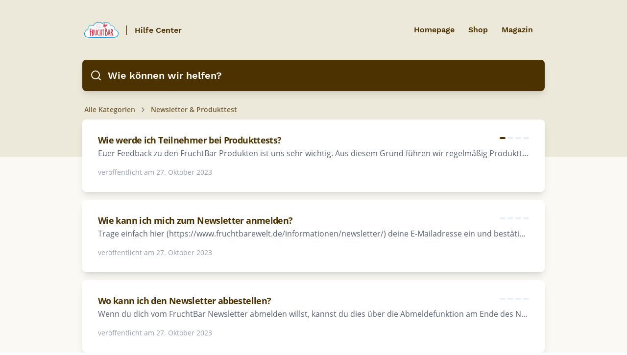

--- FILE ---
content_type: text/html; charset=UTF-8
request_url: https://hilfe.fruchtbarewelt.de/category/3/newsletter-produkttest
body_size: 36541
content:
<!DOCTYPE html>
<html lang="de">

<head>
    <link rel="alternate" type="application/rss+xml" title=""
        href="https://hilfe.fruchtbarewelt.de/rss">
    <link rel="alternate" type="application/feed+json" title=""
        href="https://hilfe.fruchtbarewelt.de/feed.json">
    <link rel="alternate" type="application/xml" title="Sitemap" href="https://hilfe.fruchtbarewelt.de/sitemap.xml" />

    
    <meta charset="utf-8">
<link rel="apple-touch-icon" href="https://cdn.helpspace.com/brand/2021/apple-touch-icon-180x180.png" />
<meta http-equiv="Content-Security-Policy" content="
        upgrade-insecure-requests; 
        
    ">
    <meta name="viewport" content="width=device-width, initial-scale=1, maximum-scale=5">

    <title>
                Hilfe Center            </title>

    
    <meta name="description" content="Die Hilfeseite für alle Fragen rund um Fruchtbar und unsere Produkte.">
    <meta property="og:title" content="" />
    <meta property="og:description" content="Die Hilfeseite für alle Fragen rund um Fruchtbar und unsere Produkte." />
    <meta property="og:image"
        content="https://cdn.helpspace.com/0e1ddea125c0418b9d1c9bc1f87c59d9/media/5553/conversions/fruchtbar-logo-1-default.png" />
    <meta property="og:site_name" content="Hilfe Center" />
    <meta property="og:url" content="https://hilfe.fruchtbarewelt.de/category/3/newsletter-produkttest" />

    <meta name="twitter:image"
        content="https://cdn.helpspace.com/0e1ddea125c0418b9d1c9bc1f87c59d9/media/5555/conversions/fruchtbar-logo-1-large.png">
    <meta name="twitter:description" content="Die Hilfeseite für alle Fragen rund um Fruchtbar und unsere Produkte.">
    <meta name="twitter:title" content="">
    <meta name="twitter:card" content="summary_large_image" />


    <!-- Favicon -->
    <link rel="icon" type="image/png" sizes="32x32" href="https://cdn.helpspace.com/0e1ddea125c0418b9d1c9bc1f87c59d9/media/5567/conversions/fruchtbar-logo-1-32.png">
    <link rel="icon" type="image/png" sizes="16x16" href="https://cdn.helpspace.com/0e1ddea125c0418b9d1c9bc1f87c59d9/media/5567/conversions/fruchtbar-logo-1-16.png">

    <link rel="apple-touch-icon" type="image/png" sizes="228x228" href="https://cdn.helpspace.com/0e1ddea125c0418b9d1c9bc1f87c59d9/media/5550/conversions/fruchtbar-logo-1-228.png">
    <link rel="apple-touch-icon" type="image/png" sizes="180x180" href="https://cdn.helpspace.com/0e1ddea125c0418b9d1c9bc1f87c59d9/media/5550/conversions/fruchtbar-logo-1-180.png">

    <!-- Fonts -->
    <link rel="preload" href="https://cdn.helpspace.com/fonts/OpenSans-Regular.woff2" as="font" type="font/woff2"
        crossorigin>
    <link rel="preload" href="https://cdn.helpspace.com/fonts/OpenSans-SemiBold.woff2" as="font" type="font/woff2"
        crossorigin>
    <link rel="preload" href="https://cdn.helpspace.com/fonts/OpenSans-Bold.woff2" as="font" type="font/woff2"
        crossorigin>
    <link rel="preload" href="https://cdn.helpspace.com/fonts/WorkSans-Bold.woff2" as="font" type="font/woff2"
        crossorigin>
    <link rel="preload" href="https://cdn.helpspace.com/fonts/WorkSans-ExtraBold.woff2" as="font" type="font/woff2"
        crossorigin>

    <link rel="preload" as="style" href="https://hilfe.fruchtbarewelt.de/build/assets/module-Cld-kTiy.css" /><link rel="preload" as="style" href="https://hilfe.fruchtbarewelt.de/build/assets/vue-directives-CeHbVky6.css" /><link rel="modulepreload" href="https://hilfe.fruchtbarewelt.de/build/assets/docs-Tfn44Fzu.js" /><link rel="modulepreload" href="https://hilfe.fruchtbarewelt.de/build/assets/module.esm-BCL6SgRe.js" /><link rel="modulepreload" href="https://hilfe.fruchtbarewelt.de/build/assets/bootstrap-sC5lK3Z0.js" /><link rel="modulepreload" href="https://hilfe.fruchtbarewelt.de/build/assets/vue-directives-DN_lUSRR.js" /><link rel="modulepreload" href="https://hilfe.fruchtbarewelt.de/build/assets/common-CnCMZ_vu.js" /><link rel="modulepreload" href="https://hilfe.fruchtbarewelt.de/build/assets/index-BxWhcMXN.js" /><link rel="modulepreload" href="https://hilfe.fruchtbarewelt.de/build/assets/core-2-KZisvS.js" /><link rel="stylesheet" href="https://hilfe.fruchtbarewelt.de/build/assets/module-Cld-kTiy.css" data-navigate-track="reload" /><link rel="stylesheet" href="https://hilfe.fruchtbarewelt.de/build/assets/vue-directives-CeHbVky6.css" data-navigate-track="reload" /><script type="module" src="https://hilfe.fruchtbarewelt.de/build/assets/docs-Tfn44Fzu.js" data-navigate-track="reload"></script>    
    <!-- Styles -->
    <link href="/css/docs.css?id=76c1f9c23e106beacf46" rel="stylesheet">
<style>
    .docs-site{
        background:#FAF9F3;
    }

    .docs-top-menu li a:hover {
        background: rgba(150, 158, 176, 0.12);
        color: inherit;
    }

            .docs-shadow {
            box-shadow: 0 10px 15px -3px rgba(0, 0, 0, 0.1), 0 4px 6px -2px rgba(0, 0, 0, 0.05);
        }
    
            .docs-link-color, .docs-article-body a {
            color: #4B3200;
        }
        .docs-likes-color {
            background: #4B3200;
        }
        
        
    
    
            .docs-header {
            background:#EDE9DA;
        }
    
     
        .docs-top-menu-item, .docs-top-menu-toggle{
            color:#4B3200;
        }
        .docs-language-menu-button {
            color:#4B3200;
        }
    
    .docs-search-input{
        background:#4B3200;
        color:#FAF9F3;
    }

    .docs-site-category-icon-wrapper{
        display: flex;
        height:80px;
    }

    .docs-site-category-icon {
        width: 100%;
        max-height: 80px;
        max-width: 80px;
        align-self: center;
    }

    .docs-header-site-name{
        color:#4B3200; 
        border-color:#4B3200;
    }

    .docs-search-input-search-icon{
        color:#FAF9F3;
    }

    .docs-site-breadcrumb, .docs-site-breadcrumb a{
        color:#4B3200;
    }

    .docs-site-breadcrumb-tag{
        background: #00000040;
        color: #fff;
    }

    .docs-categories-tags a, .docs-article-tags a{
        color: #5b6980;
    }
    .docs-pagination {
        margin-top: 3rem;
    }
    .docs-pagination li.active {
        background-color: hsla(220, 40%, 90%, 1);
    }

    @media screen and (max-width: 768px) {
        pre, .docs-article table {
        width: calc(100vw - 4.5rem);
        }
    }

    @media screen and (min-width: 768px) {
        .docs-article table {
            table-layout: auto;
        }
    }


    </style>

    <script nonce="REqMRAhuQTs0onju38ZTzqh4VUhpvvnw">
                        window.translation = {
  ":num Attachments": "{0} :num Anhänge|{1} 1 Anhang|[2,*] :num Anhänge",
  ":number letters min.": ":number Zeichen min.",
  ":value tickets have been deleted permanently.": ":value Tickets wurden dauerhaft gelöscht.",
  ":value tickets have been deleted.": ":value tickets wurden gelöscht.",
  ":value tickets have been restored.": ":value Tickets wurden wiederhergestellt.",
  "...then take action": "...dann führe aus",
  "Acme Customer Support": "Name deiner Organisation",
  "Activated on": "Aktiviert am",
  "Active Conditions": "Aktive Bedingungen",
  "Active Plan": "Aktiver Plan",
  "active": "aktiv",
  "Active": "Aktiv",
  "Add Action": "Aktion hinzufügen",
  "Add Condition": "Bedingung hinzufügen",
  "Add Group": "Gruppe hinzufügen",
  "Add Note": "Notiz hinzufügen",
  "Add Tags": "Tags hinzufügen",
  "Add this value": "Füge diesen Wert hinzu",
  "Address copied to clipboard.": "Adresse in Zwischenablage kopiert.",
  "Address": "Adresse",
  "Admin": "Admin",
  "Advanced Styling": "Erweitertes Styling",
  "Agent": "Agent",
  "Agents": "Agenten",
  "All Channels": "Alle Channels",
  "All features": "Für alle Feature",
  "All right, we just sent an email to :address": "Gut, wir haben gerade eine E-Mail an folgende Adresse gesendet:",
  "All rights reserved.": "Alle Rechte vorbehalten.",
  "All saved": "Alles gespeichert",
  "All tags with usage data": "Alle Tags mit Nutzungsdaten",
  "All": "Alle",
  "Allow RSS feeds": "RSS-Feeds erlauben",
  "Allow search engines to list this site": "Suchmaschinen dürfen diese Site indexieren",
  "Always mark contact as spam?": "Diesen Kontakt dauerhaft als Spam markieren?",
  "Amount": "Betrag",
  "An error occurred, please try again later.": "Ein Fehler ist aufgetreten. Bitte versuche es später erneut.",
  "Any": "Irgendeine",
  "Rule will be applied to new tickets": "Die Regel wird auf neue Tickets angewendet",
  "Apply": "Anwenden",
  "Are you sure?": "Bist du sicher?",
  "Article :name deleted.": "Der Artikel :name wurde gelöscht.",
  "Article “:name” created.": "Artikel „:name” wurde erstellt.",
  "Article “:name” deleted.": "Artikel „:name” gelöscht.",
  "Article changes have been published": "Artikel Änderungen wurden veröffentlicht",
  "Article has been updated": "Artikel wurde geändert",
  "Article link copied to clipboard!": "Artikel Link in die Zwischenablage kopiert",
  "Article moved.": "Artikel wurde verschoben.",
  "Article Title": "Artikel Titel",
  "Articles": "Artikel",
  "Assign Agent": "Agent zuweisen",
  "Assign team...": "Team zuweisen...",
  "Assign Team": "Team zuweisen",
  "Assign to Team": "Team zuweisen",
  "Assigned Agent": "Bearbeiter",
  "Assigned is empty!": "Andere haben keine Tickets!",
  "Assigned": "Zugewiesen",
  "Assignee updated": "Bearbeiter geändert",
  "Assignment": "Zuweisung",
  "Attachment :name could not be rendered.": "Anhang :name konnte nicht erstellt werden.",
  "Auto assign customers with this domain": "Kunden mit dieser Domain automatisch der Organisation zuweisen",
  "Background Color": "Hintergrundfarbe",
  "Background": "Hintergrund",
  "Basic Settings": "Grundeinstellungen",
  "BCC Email": "BCC E-Mail",
  "begins with": "beginnt mit",
  "Billing & Usage": "Rechnung & Nutzung",
  "Blog": "Blog",
  "Button Background": "Button Hintergund",
  "Button Text": "Button Text",
  "Can access all areas.": "Kann auf alle Bereiche zugreifen.",
  "Can access own and team assigned tickets only.": "Kann nur auf eigene und vom Team zugewiesene Tickets zugreifen.",
  "Can work with tickets.": "Kann mit Tickets arbeiten.",
  "Cancel Subscription": "Abonnement beenden",
  "cancel": "abbrechen",
  "Cancel": "Abbrechen",
  "canceled": "abgebrochen",
  "Card Background": "Karten Hintergund",
  "Card Text": "Karten Text",
  "Category created.": "Kategorie erstellt.",
  "Category deleted.": "Kategorie gelöscht.",
  "Category Description": "Kategorie Beschreibung",
  "Category moved.": "Kategorie verschoben.",
  "Category Name": "Kategorie Name",
  "Category updated.": "Kategorie geändert.",
  "Category": "Kategorie",
  "CC Email": "CC E-Mail",
  "Cc/Bcc": "Cc/Bcc",
  "Center Layout": "Center Layout",
  "Change Config": "Konfiguration ändern",
  "Change Contact": "Kontakt ändern",
  "Change default action when sending a reply": "Ändere die Standardaktion beim Senden einer Antwort",
  "Change default": "Standard ändern",
  "Change Password": "Passwort ändern",
  "Change Ticket Contact": "Ticket-Kontakt ändern",
  "Change": "Ändern",
  "Changes have been discarded.": "Änderungen wurden verworfen.",
  "Channel “:name” has been deleted.": "Channel „:name” wurde gelöscht.",
  "Channel Email": "Channel-E-Mail",
  "Channel Status": "Channel-Status",
  "Channel": "Channel",
  "Channels Available": "Channel verfügbar",
  "Channels": "Channels",
  "Check for the following conditions when a new ticket is created.": "Überprüfe die folgenden Bedingungen, wenn ein neues Ticket erstellt wird.",
  "Check your Subscription": "Prüfen dein Abonnement",
  "Checking DNS...": "Überprüfe DNS...",
  "Checkout our pricing plans.": "Sieh dir unsere Preispläne an.",
  "Choose which details you want to hide/show on your site.": "Wähle aus welche Details du auf deiner Site anzeigen/ausblenden möchtest.",
  "Choose Your Plan": "Wähle deinen Plan",
  "City": "Stadt",
  "Click here to get some help!": "Klicke hier, um Hilfe zu erhalten!",
  "Click to copy Ticket-Id": "Kopiere Ticket-Id",
  "Click to Copy": "Klicke, um zu Kopieren",
  "Click to select tags": "Klicke, um Tags auszuwählen",
  "Close": "Schließen",
  "Closed is empty!": "Keine geschlossenen Tickets!",
  "closed": "geschlossen",
  "Closed": "Geschlossen",
  "Code Snippet": "Code Snippet",
  "Color": "Farbe",
  "Condition Match Type": "Bedingung Übereinstimmungsart",
  "Confirm Password": "Passwort bestätigen",
  "Confirm your password": "Bestätige dein Passwort",
  "Contact “:value” marked as spam.": "Kontakt „:value” markiert als Spam.",
  "Contact “:value” recovered.": "Kontakt „:value” wurde wiederhergestellt.",
  "Contact Information": "Kontaktdaten",
  "Contact us": "Kontaktiere uns",
  "Contact": "Kontakt",
  "contains": "enthält",
  "Content": "Inhalt",
  "Copy Email Address": "E-Mail Adresse kopieren",
  "Copy Link": "Link kopieren",
  "Copy the code snippet and paste it inside your sites": "Kopiere das Code-Snippet und füge es in deine Webseite ein",
  "Copy": "Kopieren",
  "Copyright By": "Urheberrecht von",
  "Country": "Land",
  "Create a Category": "Kategorie anlegen",
  "Create an Article": "Artikel anlegen",
  "Create Article": "Artikel anlegen",
  "Create Category": "Kategorie anlegen",
  "Create Channel": "Channel anlegen",
  "Create Customer": "Kunden anlegen",
  "Create Organization": "Organisation anlegen",
  "Create Rule": "Regel erstellen",
  "Create Site": "Site anlegen",
  "Create Tag": "Tag anlegen",
  "Create Team": "Team anlegen",
  "Create the first article for this category.": "Lege deinen ersten Artikel für diese Kategorie an.",
  "Create Ticket": "Ticket anlegen",
  "Create User": "Benutzer anlegen",
  "Create Widget": "Widget erstellen",
  "Create your first docs site and write articles of any kind about your product or service!": "Lege deine erste Docs-Site an und schreibe Artikel jeglicher Art über dein Produkt oder deine Dienstleistung!",
  "Create Your First Site": "Lege deine erste Site an",
  "Create": "Anlegen",
  "Created by": "Erstellt von",
  "Created": "Erstellt",
  "Current Password": "Aktuelles Passwort",
  "Custom CSS": "Benutzerdefiniertes CSS",
  "Custom Domain": "Benutzerdefinierte Domain",
  "Customers with high ticket volume": "Kunden mit hohem Ticketvolumen",
  "Customers": "Kunden",
  "Customize your widget in order to fit your brand.": "Passe das Widget deiner Brand an.",
  "Date": "Datum",
  "Define what to do if the conditions are matching.": "Definiere, was zu tun ist, wenn die Bedingungen übereinstimmen.",
  "Define your widget name and other basic stuff.": "Definiere deinen Widget-Namen und weitere grundlegende Dinge.",
  "Delete “:name”": "Lösche „:name”",
  "Delete Article": "Artikel löschen",
  "Delete Category": "Kategorie löschen",
  "Delete Channel": "Channel löschen",
  "Delete draft": "Entwurf löschen",
  "Delete note draft": "Notizentwurf löschen",
  "Delete Permanently": "Endgültig löschen",
  "Delete rule “:name”": "Regel „:name” löschen",
  "Delete Rule": "Regel löschen",
  "Delete Site": "Site löschen",
  "Delete this article": "Diesen Artikel löschen",
  "Delete this category": "Diese Kategorie löschen",
  "Delete this draft": "Diesen Entwurf löschen",
  "Delete Ticket": "Ticket löschen",
  "Delete Widget": "Widget löschen",
  "Delete": "Löschen",
  "deleted": "gelöscht",
  "Description": "Beschreibung",
  "description": "beschreibung",
  "Disabled": "Deaktiviert",
  "Discard Changes": "Änderungen verwerfen",
  "Discard Draft": "Entwurf verwerfen",
  "DKIM Record": "DKIM Record",
  "DKIM records are not verified": "DKIM-Einträge werden nicht überprüft",
  "DKIM Verified": "DKIM verifiziert",
  "DNS details could not be loaded. Please try again in a few minutes.": "Die DNS Details konnten nicht geladen werden. Bitte versuche es in wenigen Minuten wieder.",
  "Do not use this rule": "Diese Regel wird nicht angewendet",
  "Do you need help? Take a look at:": "Benötigst du <b>Hilfe</ b>? Sieh dir folgendes an:",
  "Do you really want to cancel your subscription?": "Möchtest du dein Abonnement wirklich kündigen?",
  "Do you want to delete this article? This action cannot be undone.": "Möchtest du diesen Artikel löschen? Dies kann nicht widerrufen werden.",
  "Do you want to delete this article?": "Möchtest du diesen Artikel löschen?",
  "Do you want to delete this category?": "Möchtest du diese Kategorie löschen?",
  "Do you want to delete this draft?": "Möchtest du diesen Entwurf löschen?",
  "Do you want to discard this draft?": "Möchtest du diesen Entwurf verwerfen?",
  "Do you want to discard your unsaved changes?": "Möchtest du deine nicht gespeicherten Änderungen verwerfen?",
  "Do you want to merge this ticket?": "Möchtest du dieses Ticket zusammenlegen?",
  "Docs only": "Nur für Docs",
  "Docs": "Docs",
  "Documentation": "Documentation",
  "does not contain": "enthält nicht",
  "does not equal": "ist ungleich",
  "Domain": "Domain",
  "Done!": "Fertig!",
  "e.g. A collection of articles that will help you understand our Product.": "z.B. Eine Sammlung von Artikeln, die dir helfen, unser Produkt zu verstehen.",
  "e.g. Help Center, Knowledge Base etc.": "z. B. Help Center, Knowledge Base etc.",
  "Edit Article": "Artikel bearbeiten",
  "Edit Auto-Reply": "Auto-Antwort bearbeiten",
  "Edit Category": "Kategorie bearbeiten",
  "Edit Customer": "Kunden bearbeiten",
  "Edit Organization": "Organisation bearbeiten",
  "Edit Profile": "Profil bearbeiten",
  "Edit Signature": "Signatur bearbeiten",
  "Edit Tag": "Tag bearbeiten",
  "Edit Team": "Team bearbeiten",
  "Edit User": "Benutzer bearbeiten",
  "Edit": "Bearbeiten",
  "Email address copied to clipboard!": "E-Mail Adresse in Zwischenablage kopiert!",
  "Email Forwarded": "E-Mail weitergeleitet",
  "Email not forwarded": "E-Mail nicht weitergeleitet",
  "Email or Username": "E-Mail oder Benutzername",
  "Email": "E-Mail",
  "Embed Options": "Embed Optionen",
  "Enable Auto-Reply": "Automatische Antwort aktivieren",
  "Enable shadows": "Schatten aktivieren",
  "Enable Widget": "Widget aktivieren",
  "Ends on": "Endet am",
  "ends with": "endet mit",
  "Enter a Link": "Link eingaben",
  "Enter a Name": "Name eingeben",
  "Enter a valid domain.": "Gib eine gültige Domain ein.",
  "Enter Email Address": "E-Mail Adresse eingeben",
  "Enter your gmail password": "Gib dein Gmail Passwort ein",
  "equals": "gleich",
  "Error while deleting channel “:name”.": "Fehler beim Löschen des Channels „:name”.",
  "Error while deleting quick reply “:name”.": "Fehler beim Löschen des Quick-Replys :name.",
  "Error while deleting widget “:name”.": "Fehler beim Löschen des Widgets „:name“.",
  "Error": "Fehler",
  "escalated": "eskaliert",
  "Escalated": "Eskaliert",
  "Every site needs to have at least one category.": "Jede Site muss mindestens eine Kategorie haben.",
  "Exit focus mode": "Fokus-Modus beenden",
  "Facebook Card": "Facebook Card",
  "Failed": "Fehlgeschlagen",
  "Favicon": "Favicon",
  "Featured image has been removed.": "Titelbild wurde entfernt.",
  "Featured image has been updated.": "Titelbild wurde geändert.",
  "Featured Image": "Titelbild",
  "Feedback": "Feedback",
  "Filter Settings...": "Einstellungen filtern...",
  "Filter": "Filter",
  "First DNS Record": "Erster DNS Record",
  "Focus Mode": "Fokus-Modus",
  "Footer Menu": "Menü Fußzeile",
  "Forbidden": "verboten",
  "Forgot Your Password?": "Passwort vergessen?",
  "Forward a copy of all :address emails to the following address:": "Leite eine Kopie aller :address E-Mails an die folgende Adresse weiter:",
  "Forward DNS setup instructions to your IT person": "DNS Setup Anleitung an IT-Mitarbeiter weiterleiten",
  "Forward your Emails to HelpSpace": "Leite deine E-Mails an HelpSpace weiter",
  "Forward your Emails": "Richte die E-Mail Weiterleitung ein",
  "From Channel": "Absender Channel",
  "From Email": "Absender E-Mail",
  "From Name": "Absender Name",
  "Full Name": "Vollständiger Name",
  "future-published": "Wird veröffentlicht",
  "Generated email is fine for now": "Generierte E-Mails sind vorerst in Ordnung",
  "Give Us Your Feedback": "Gib uns dein Feedback",
  "Go Home": "Gehe zur Startseite",
  "Go to Pricing Plans": "Gehe zu Preisplänen",
  "Go to Ticket": "Gehe zum Ticket",
  "Header Style": "Header Style",
  "Header": "Header",
  "Headline": "Überschrift",
  "Hello!": "Hallo!",
  "Help-Center": "Help-Center",
  "Help": "Hilfe",
  "Here you can change the look and feel of your site in order to match your brand identity.": "Hier kannst du das Aussehen deiner Site anpassen.",
  "Here you can customize a copy of the text.": "Hier kannst du eine Textkopie anpassen.",
  "Hex": "Hex",
  "Hey Google, please check my sitemap.": "Hey Google, bitte überprüfe meine Sitemap.",
  "Hide Contact": "Kontakt ausblenden",
  "Hide Docs": "Docs ausblenden",
  "Hold on...": "Kleinen Moment...",
  "Host name": "Host name",
  "Host": "Host",
  "Hostname": "Hostname",
  "How many users do you need?": "Wie viele Benutzer benötigst du?",
  "I want a custom email": "Ich möchte eine benutzerdefinierte E-Mail",
  "Icons": "Icons",
  "If conditions...": "Wenn Bedingungen...",
  "If you move this category to another site, the external links of all articles will change.": "Wenn du diese Kategorie auf eine andere Site verschiebst, ändern sich die externen Links aller Artikel.",
  "Images are not displayed since they are from a remote source.": "Bilder werden nicht angezeigt, da sie von einer Remote-Quelle kommen.",
  "in order to add more channels!": "um weitere Channels hinzuzufügen!",
  "In order to respect the contact`s complaint, no more messages are sent to :value.": "Um die Beschwerde des Empfängers zu respektieren, wird an :value keine Nachricht mehr versendet.",
  "In order to send emails on behalf of :address, we need to verify that you are the owner of it.": "Um E-Mails im Namen von :address zu senden, müssen wir überprüfen, ob du der Eigentümer bist.",
  "In order to send emails on behalf of :address, we need you to setup your SMTP settings.": "Um E-Mails im Namen von :address zu senden, musst du deine SMTP-Einstellungen vornehmen.",
  "Inbound Email Address": "Inbound E-Mail Adresse",
  "Inbox": "Inbox",
  "Includes": "Beinhaltet",
  "inclusive": "inklusive",
  "Input Background": "Input Hintergrund",
  "Input Text": "Input Text",
  "Insert between": "Einfügen zwischen",
  "insert link": "Link einfügen",
  "Insert Link": "Link einfügen",
  "invisible": "Nicht sichtbar",
  "Invoice": "Rechnungen",
  "is empty": "ist leer",
  "is not empty": "ist nicht leer",
  "Job Title": "Jobtitel",
  "Leave blank for homepage of this site": "Leer lassen, um die Startseite dieser site zu verwenden",
  "Leave blank to use site name": "Leer lassen, um den Site-Name zu verwenden",
  "Let's go": "Los gehts",
  "Let`s wait for it to be forwarded to :br your HelpSpace inbox.": "Warte kurz, bis es an deine :br HelpSpace Inbox weitergeleitet wurde.",
  "Lifetime Account via": "Lebenszeitkonto über",
  "Lifetime via": "Lifetime via",
  "Link Color": "Link Farbe",
  "Link": "Link",
  "Locale": "Sprache",
  "Login": "Login",
  "Logo Alt Text": "Logo Alternativ Text",
  "Logo Link": "Logo Link",
  "Logo": "Logo",
  "Logout": "Logout",
  "Looks like your DNS settings are not correct or your DNS server has not populated your changes yet. Please check your DNS settings and try again in a few minutes.": "Deine DNS-Einstellungen sind anscheinend nicht korrekt oder der DNS-Server hat deine Änderungen noch übernommen. Bitte überprüfe deine DNS-Einstellungen und versuche es in einigen Minuten erneut.",
  "Looks like your DNS settings are not correct or your DNS server has not populated your changes yet.": "Deine DNS-Einstellungen sind anscheinend nicht korrekt oder der DNS-Server hat deine Änderungen noch nicht übernommen.",
  "Maintenance": "Wartung",
  "Manage Tags": "Tags verwalten",
  "Manage Users": "Benutzer verwalten",
  "Mark as spam!": "Als Spam markieren!",
  "Max 20px height": "Max. 20 Pixel hoch",
  "Members": "Mitglieder",
  "Menu On Top": "Menü oben",
  "Merge Tickets": "Tickets zusammenlegen",
  "Merge": "Zusammenlegen",
  "Meta Data": "Meta Daten",
  "Meta Description": "Meta Beschreibung",
  "Meta fields are important for search engines, so make sure to put in something useful.": "Meta Felder sind für Suchmaschinen wichtig. Trage etwas nützliches ein.",
  "Meta Title": "Meta Titel",
  "Mine is empty!": "Du hast keine Tickets!",
  "Mine": "Meine",
  "Modified by": "Berarbeitet von",
  "Modified": "Zuletzt bearbeitet",
  "Monthly": "Monatlich",
  "Move Article": "Artikel verschieben",
  "Move category to another site": "Kategorie auf eine andere Site verschieben",
  "Move": "Verschieben",
  "Must be valid subdomain.": "Muss eine gültige Subdomain sein.",
  "Name": "Name",
  "New & Closed Tickets": "Neue & geschlossene Tickets",
  "New Article": "Neuer Artikel",
  "New Category": "Neue Kategorie",
  "New Password": "Neues Passwort",
  "New Site": "Neue Site",
  "New tickets compared to closed": "Neue Tickets im Vergleich zu geschlossenen",
  "New Tickets": "Neue Tickets",
  "New version is available! Please reload the page in order to receive the latest updates.": "Neue Version ist verfügbar! Bitte lade die Seite neu, um die neuesten Updates zu erhalten.",
  "New": "Neu",
  "Next Payment Amount": "Nächster Zahlungsbetrag",
  "Next Payment Date": "Nächstes Zahlungsdatum",
  "Next": "Weiter",
  "No articles in this category yet.": "Es ist noch kein Artikel in dieser Kategorie.",
  "No Contact": "Kein Kontakt",
  "No notifications": "Keine Benachrichtigungen",
  "No results found!": "Keine Ergebnisse gefunden!",
  "No results!": "Keine Ergebnisse!",
  "No search result for “:value”": "Keine Treffer für „:value”",
  "No thanks.": "Nein Danke.",
  "No tickets assigned to {section}!": "Keine Tickets in {section}!",
  "No, leave contact in spam.": "Nein, der Kontakt soll im Spam bleiben.",
  "Not Active": "Nicht aktiv",
  "Not Convinced Yet": "Noch nicht überzeugt",
  "Not enough data": "Nicht genug Daten",
  "Not sure what to do?": "Bist du unsicher was zu tun ist?",
  "Not verified yet": "Noch nicht verifiziert",
  "Not what you are looking for?": "Nicht was du suchst?",
  "Note created": "Notiz erstellt",
  "Note": "Note",
  "Notifications": "Benachrichtigungen",
  "Notify me via email when a ticket has been assigned to me.": "Benachrichtigt mich per E-Mail, wenn mir ein Ticket zugewiesen wurde.",
  "Notify me via email when there is a new reply on my tickets.": "Sende mir eine E-Mail, wenn mein Ticket beanwortet wird.",
  "Notify me via email when there is a new ticket.": "Sende mir eine E-Mail, wenn ein neues Ticket eingegangen ist.",
  "Nova User": "Nova Benutzer",
  "Oh no, we haven't received the email!": "Oha, wir haben die E-Mail nicht erhalten!",
  "Oh no": "Oh nein",
  "Ok good.": "Alles klar.",
  "Only admins can access the trash bin.": "Nur Administratoren können auf den Papierkorb zugreifen.",
  "Only use this if you know what you are doing!": "Bitte nutze diese Möglichkeit nur wenn du genau weißt was du tust.",
  "Oops, something went wrong. Try again later.": "Oha, es ist etwas schief gelaufen. Bitte versuche es später erneut.",
  "Oops, Something went wrong.": "Ups! Irgendwas ist schiefgelaufen.",
  "Oops! We could not update the assignee.": "Hoppla! Wir konnten den Bearbeiter nicht ändern.",
  "Oops! We could not update the subject.": "Hoppla! Wir konnten den Betreff nicht ändern.",
  "Open link in new window": "Link in einem neuen Fenster öffnen",
  "open": "offen",
  "Open": "Offen",
  "Opened": "Geöffnete",
  "Optional": "Optional",
  "Options": "Optionen",
  "Organization": "Organisation",
  "Organizations": "Organisationen",
  "Other Actions": "Andere Aktionen",
  "Page :num": "Seite :num",
  "Page Expired": "Seite abgelaufen",
  "Page Not Found": "Seite nicht gefunden",
  "Password": "Passwort",
  "Payment Method": "Zahlungsmethode",
  "Pending": "Ausstehend",
  "Percentage": "Anteil in %",
  "Perfect, we have received the forwarded email!": "Perfekt, wir haben die weitergeleitete E-Mail erhalten!",
  "Plans": "Pläne",
  "Please add the following DNS record in order to activate your custom domain.": "Du musst den folgenden DNS Record eintragen, um deine Benutzerdefinierte Domain nutzen zu können.",
  "Please check your DNS settings and try again in a few minutes.": "Bitte überprüfe deine DNS-Einstellungen und versuche es in einigen Minuten erneut.",
  "Please check your emails and follow the instructions.": "Bitte rufe deine E-Mails ab und folge den Anweisungen.",
  "Please check your emails": "Wir haben dir eine E-Mail gesendet",
  "Please check your subscription page for more information.": "Bitte überprüfe deine Abonnementseite für weitere Informationen.",
  "Please contact your account administrator.": "Bitte wende dich an deinen Administrator.",
  "Please go to your mailbox and check if emails are correctly forwarded and try again.": "Bitte gehe in deine Mailbox und prüfe ob die E-Mails korrekt weitergeleitet werden. Versuche es danach erneut.",
  "Please make sure that :address is an existing email address and can receive emails.": "Bitte stelle sicher, dass :address eine vorhandene E-Mail-Adresse ist und E-Mails empfangen kann.",
  "Please select": "Bitte wählen",
  "Please Update your Subscription": "Bitte ändere dein Abonnement",
  "Port": "Port",
  "Postal code": "PLZ",
  "Postal Code": "Postleitzahl",
  "Postal_code": "PLZ",
  "Preview Article": "Artikel Vorschau",
  "Previous Tickets": "Vorherige Tickets",
  "Previous": "Zurück",
  "Pricing Plans": "Preis-Pläne",
  "Primary": "Primäre",
  "Profile Image": "Profilbild",
  "Publish Article": "Artikel veröffentlichen",
  "Publish Changes": "Änderungen veröffentlichen",
  "Publish Date": "Datum der Veröffentlichung",
  "published": "Sichtbar & Veröffentlicht",
  "Published": "Veröffentlicht",
  "Quick reply has been deleted.": "Quick-Reply wurde gelöscht.",
  "Re-Send invite email to user": "Einladungs-E-Mail erneut versenden",
  "Receipts": "Rechnungen",
  "Recover contact from spam?": "Kontakt aus Spam wiederherstellen?",
  "Recover contact!": "Kontakt wiederherstellen!",
  "Regards": "Grüße",
  "Related Tags": "Verwandte Tags",
  "Related Ticket": "Zugehöriges Ticket",
  "Reload Page": "Seite neuladen",
  "Remove Featured Image": "Titelbild entfernen",
  "Rename": "Umbenennen",
  "Replied": "Beantwortet",
  "Reply": "Antworten",
  "Reports": "Berichte",
  "Reset Password": "Passwort zurücksetzen",
  "Restore": "Wiederherstellen",
  "Role": "Rolle",
  "Rule “:name” created.": "Regel „:name” erstellt.",
  "Rule “:name” updated.": "Regel „:name” geändert.",
  "Rule contains unsaved changes": "Regel enthält nicht gespeicherte Änderungen",
  "Rules": "Regeln",
  "Save Image": "Bild speichern",
  "Save Note": "Notiz speichern",
  "Save Quick Reply": "Quick-Reply speichern",
  "Save": "Speichern",
  "Saved": "Gespeichert",
  "Saving ...": "Speichert ...",
  "Scheduled Publishing": "Zeitgesteuerte Veröffentlichung",
  "Search ...": "Suche ...",
  "Search Background": "Hintergrund suchen",
  "Search in": "Suche in",
  "Search Input Style": "Suchfeld Style",
  "Search Result Text": "Ergebnis Text",
  "Search Tags": "Suche Tags",
  "Search Text": "Text suchen",
  "Search User": "Suche Benutzer",
  "Searchable Docs Sites": "Durchsuchbare Docs-Seiten",
  "Section Subtitle": "Abschnitt Untertitel",
  "Section Title": "Abschnitt Titel",
  "Security": "Sicherheit",
  "Select ...": "Wähle ...",
  "Select a category...": "Kategorie auswählen...",
  "Select a contact...": "Wähle einen Kontakt",
  "Select a plan": "Wähle einen Plan",
  "Select a role...": "Rolle auswählen...",
  "Select a site...": "Wähle eine Site...",
  "Select Agent ...": "Agent auswählen...",
  "Select articles you like to highlight...": "Wähle die Artikel aus, die du hervorheben möchtest...",
  "Select category...": "Kategorie auswählen...",
  "Select channel...": "Kanal auswählen...",
  "Select customer language...": "Wähle die Sprache des Kunden...",
  "Select customer time zone...": "Wähle die Zeitzone des Kunden...",
  "Select destination channel...": "Zielkanal wählen...",
  "Select Image": "Bild auswählen",
  "Select organization...": "Wähle eine Organisation...",
  "Select Plan": "Plan auswählen",
  "Select site language...": "Wähle die Sprache der Webseite...",
  "Select sites to use for this widget...": "Wähle die Webseite aus, die dieses Widget verwendet...",
  "Select status...": "Status auswählen...",
  "Select team...": "Team auswählen...",
  "Select Team...": "Team wählen...",
  "Select your language...": "Wähle deine Sprache...",
  "Select your locale...": "Sprache auswählen",
  "Select your time zone...": "Wähle deine Zeitzone...",
  "Send and go to next": "Absenden und zum nächsten Ticket springen",
  "Send and stay": "Senden und auf dem Ticket bleiben",
  "Send invite email": "Einladungs-E-Mail versenden",
  "Send Password Reset Link": "Link zum Zurücksetzen des Passworts senden",
  "Send Test Email": "Test E-Mail senden",
  "Send": "Senden",
  "Sender Verification": "Absenderüberprüfung",
  "Sending Emails": "E-Mails senden",
  "Service Unavailable": "Dienst nicht verfügbar",
  "Set Password": "Passwort setzen",
  "Set Status": "Status ändern",
  "Set your docs site name visibility and domain.": "Lege Doc-Site-Namen, Sichtbarkeit und Domain fest.",
  "Settings Site “:name” updated.": "Einstellungen der Site „:name” geändert.",
  "Settings": "Einstellungen",
  "Setup Custom Domain": "Einrichtung einer benutzerdefinierten Domäne",
  "Setup DNS Records": "Setup DNS Records",
  "Setup Your Support Email": "Richte deine Support-Adresse ein",
  "Show All": "Alles anzeigen",
  "Show article rating form": "Bewertungsformular anzeigen",
  "Show article ratings": "Bewertungen anzeigen",
  "Show creator on article": "Autor auf Artikel anzeigen",
  "Show creators on category": "Autoren in den Kategorien anzeigen",
  "Show DKIM Details": "DKIM-Details anzeigen",
  "Show DNS Setup Details": "Zeige DNS Setup Details",
  "Show images": "Bilder anzeigen",
  "Show random articles on article": "Zeige zufällige Artikel zum Artikel",
  "Show random articles on main page": "Zeige zufällige Artikel auf der Hauptseite",
  "Show site name beside logo": "Site-Namen neben Logo anzeigen",
  "Show widget on Site": "Widget anzeigen",
  "Show": "Anzeigen",
  "Sidebar Style": "Seitenleistenstil",
  "Sign out": "Abmelden",
  "Signed in as": "Angemeldet als",
  "Site Icons": "Site Icons",
  "Site Logo": "Site Logo",
  "Site Name": "Site-Name",
  "Site Styling": "Site Styling",
  "Site Url": "Site Url",
  "Site Visibility": "Site Sichtbarkeit",
  "Site-Style": "Site-Style",
  "Site": "Site",
  "Sites Available": "Verfügbare Seiten",
  "Sites": "Site",
  "Skip and add later": "Überspringen und später hinzufügen",
  "Skip and verify later": "Überspringen und später überprüfen",
  "Skip this step": "Schritt überspringen",
  "Slug": "Slug",
  "Snippet copied to clipboard.": "Snippet in die Zwischenablage kopiert.",
  "Something is wrong with your placeholders, please check.": "Mit den Platzhaltern stimmte etwas nicht. Bitte überprüfe sie.",
  "Something to keep in mind...": "Das solltest du beachten...",
  "Sorry, no results found for :query.": "Leider wurde für :query keine Ergebnisse gefunden.",
  "Sorry, the page you are looking for could not be found.": "Die gesuchte Seite konnte leider nicht gefunden werden.",
  "Sorry, we are doing some maintenance. Please check back soon.": "Entschuldigung, wir führen einige Wartungsarbeiten durch. Bitte schaue bald wieder vorbei.",
  "Sorry, you are making too many requests to our servers.": "Entschuldigung, du stellst zu viele Anfragen an unsere Server.",
  "Sorry, you are not authorized to access this page.": "Entschuldigung, du bist nicht berechtigt, auf diese Seite zuzugreifen.",
  "Sorry, your session has expired. Please refresh and try again.": "Entschuldigung, deine Sitzung ist abgelaufen. Bitte lade die Seite neu und versuche es erneut.",
  "sort mode": "Sortieren",
  "Spam Complaint": "Spam-Beschwerde",
  "Spam is empty!": "Kein Spam vorhanden!",
  "spam": "spam",
  "Spam": "Spam",
  "Specify the language of your site.": "Gib die Sprache deiner Webseite an.",
  "Split": "Split",
  "State": "Bundesland",
  "Status": "Status",
  "Subdomain": "Subdomain",
  "Subject or BodyText": "Betreff oder BodyText",
  "Subject": "Betreff",
  "Subscription expired": "Abonnement ist abgelaufen",
  "Subscription Issue": "Abo-Problem",
  "Subscription": "Subscription",
  "Subtitle": "Untertitel",
  "Suggested Articles": "Vorgeschlagene Artikel",
  "support@yourdomain.com": "support@deine-domain.de",
  "Switch Plan": "Plan wechseln",
  "Tag exists!": "Tag existiert!",
  "Tag Name": "Tag Name",
  "Tag Usage": "Verwendete Tags",
  "Tags": "Tags",
  "Take a look at the how to article :link or just forward the details to your IT person.": "Hier ein kurzes HowTo :link für dich. Wenn du dir unsicher bist was zu tun ist, trage am besten unten die E-Mail eines IT-Mitarbeiters ein. Wir senden diesem dann eine genaue Anleitung und verweisen dabei auf dich.",
  "Tasks (coming soon)": "Tasks (coming 2022)",
  "Team Agent": "Team Agent",
  "Team updated": "Team geändert",
  "Team": "Team",
  "Teams": "Teams",
  "Test Settings": "Einstellungen testen",
  "Text Color": "Textfarbe",
  "Text": "Text",
  "Thanks for trying HelpSpace.": "Danke, dass du HelpSpace ausprobiert hast.",
  "Thanks for your feedback!": "Vielen Dank für deine Rückmeldung!",
  "Thanks. Google will check your sitemap soon.": "Danke. Google wird deine Sitemap bald überprüfen.",
  "The :attribute field cannot be empty.": "Das :attribute Feld darf nicht leer sein.",
  "The agent who sends the answer.": "Der Agent der die Antwort versendet.",
  "The channel which received the message.": "Der Channel der die Nachricht empfangen hat.",
  "The customer who has send the message.": "Der Kunde, der die Nachricht gesendet hat.",
  "The following :type will be generated for all published articles.": "Der folgende :type wird für alle veröffentlichten Artikel generiert.",
  "The hex code is not valid.": "Der Hex-Code ist nicht gültig.",
  "The last email we sent to :address has bounced!": "Die letzte E-Mail die wir an :address gesendet haben konnte nicht zugestellt werden!",
  "The meta description can contain up to 155 characters.": "Die Meta Beschreibung kann bis zu 155 Zeichen enthalten.",
  "The name of your docs site": "Der Name deiner Docs-Site",
  "The password does not match.": "Das Passwort stimmt nicht überein.",
  "The ticket contact has submitted a spam complaint.": "Der Empfänger des Tickets auch eine Spam-Beschwerde übermittelt.",
  "The ticket details.": "Die Ticketdetails.",
  "There are no categories yet. Create your first category.": "Es gibt noch keine Kategorien. Erstelle die erste Kategorie.",
  "There was an error, please try later again.": "Es ist ein Fehler aufgetreten. Bitte versuche es später erneut.",
  "This action cannot be undone.": "Diese Aktion kann nicht widerrufen werden.",
  "This DNS entry is needed to forward requests from your domain to the docs site.": "Dieser DNS Eintrag wird benötigt, um Anfragen von deiner Domain an diese Docs-Site umzuleiten.",
  "This document contains unpublished changes": "Dieses Dokument beinhaltet unveröffentlichte Änderungen",
  "This domain does not seem to exist!": "Diese Domain scheint nicht zu existieren!",
  "This email domain cannot be used!": "Diese E-Mail-Domain kann nicht verwendet werden!",
  "This email is already taken by a channel.": "Diese E-Mail wird bereits von einem Channel genutzt.",
  "This email is already taken by an agent.": "Diese E-Mail wird bereits von einem Agenten genutzt.",
  "This message was merged from another ticket.": "Diese Nachricht wurde von einem anderen Ticket zusammengeführt.",
  "This reply will be sent automatically to every new ticket on this channel.": "Neue Tickets werden automatisch mit dieser Nachricht beantwortet.",
  "This should only take a few seconds...": "Dies sollte ein paar Sekunden dauern...",
  "This signature will be appended to every message of this channel.": "Diese Signatur wird an jede Nachricht dieses Channels angefügt.",
  "This ticket will be permanently deleted :distanceInWordsToNow.": "Dieses Ticket wird endgültig gelöscht :distanceInWordsToNow.",
  "This workspace has already been taken.": "Dieser Arbeitsbereich wurde bereits belegt.",
  "Ticket deleted.": "Ticket gelöscht.",
  "Ticket not found.": "Ticket nicht gefunden.",
  "Ticket permanently deleted.": "Ticket endgültig gelöscht.",
  "Ticket Reports": "Ticketberichte",
  "Ticket restored.": "Ticket wiederhergestellt.",
  "Ticket updated": "Ticket wurde geändert",
  "Ticket was opened :distanceInWordsToNow": "Ticket wurde :distanceInWordsToNow erstellt",
  "Ticket-Id copied to clipboard!": "Ticket-Id in zwischenablage kopiert!",
  "Tickets Closed": "Tickets geschlossen",
  "Tickets only": "Nur für Tickets",
  "Tickets": "Tickets",
  "Time Zone": "Zeitzone",
  "Title": "Titel",
  "To": "An",
  "Toggle Zoom": "Zoom umschalten",
  "Too Many Requests": "Zu viele Anfragen",
  "Top 5 Active Customers": "Top 5 aktive Kunden",
  "Total :num": "Gesamt :num",
  "Touch Icon": "Touch-Icon",
  "Trash is empty!": "Papierkorb ist leer!",
  "Trash": "Papierkorb",
  "Turn on to enable this widget.": "Schalte die Option an, um dieses Widget zu aktivieren.",
  "Tweet to": "Tweeten an",
  "X (Twitter) Card": "X (Twitter) Card",
  "Twitter": "X (Twitter)",
  "X (Twitter) handle is not valid. Use something like @some_name_without_spaces ": "X (Twitter) Handle ist nicht gültig. Benutze etwas wie @some_name_without_spaces",
  "Type a address": "Gib eine Adresse ein",
  "Type a article title": "Artikel Titel eingeben",
  "Type a category name": "Gib der Kategorie einen Namen",
  "Type a city": "Gib eine Stadt ein",
  "Type a color": "Wähle eine Farbe",
  "Type a country": "Gib ein Land ein",
  "Type a description": "Gib eine Beschreibung ein",
  "Type a domain": "Gib eine Domain ein",
  "Type a full name (Mike Smith)": "Gib einen vollständigen Namen ein (Mike Smith)",
  "Type a job title": "Gib einen Jobtitel ein",
  "Type a name": "Name eingeben",
  "Type a new password": "Gib ein neues Passwort ein",
  "Type a postal code": "Gib eine PLZ ein",
  "Type a rule name": "Gib einen Regelnamen ein",
  "Type a state": "Gib eine Bundesland ein",
  "Type a subject": "Geben Sie eineb Betreff ein",
  "Type a title": "Titel eingeben",
  "Type a username": "Gib einen Benutzernamen ein",
  "Type a widget name": "Gib den Widget-Namen an",
  "Type an email": "Gib eine E-Mail ein",
  "Type an name": "Gib einen Namen ein",
  "Type something ...": "Tippe etwas...",
  "Type tag name": "Benenne das Tag",
  "Type team name": "Benenne das Team",
  "Type to add filter ...": "Schreibe, um zu filtern",
  "Type your address": "Gib deine Adresse ein",
  "Type your city": "Gib deine Stadt ein",
  "Type your country": "Gib dein Land ein",
  "Type your current password": "Gib dein aktuelles Passwort ein",
  "Type your domain": "Gib eine Domain ein",
  "Type your email or username": "E-Mail oder Benutzername eingeben",
  "Type your email": "E-Mail eingeben",
  "Type your job title": "Gib deinen Jobtitel ein",
  "Type your name": "Gib deinen Namen ein",
  "Type your password": "Gib dein Passwort ein",
  "Type your postal code": "Gib deine PLZ ein",
  "Type your Postal Code": "Gib deine Postleitzahl ein",
  "Type your state": "Gib dein Bundesland ein",
  "Type": "Typ",
  "Unable to deliver your message to :value": "Deine Nachricht konnte nicht an :value zugestellt werden.",
  "Unassign": "Zuordnung aufheben",
  "Unassigned is empty!": "Keine unbearbeiteten Tickets!",
  "Unassigned": "Nicht zugewiesen",
  "Unauthorized": "Nicht autorisiert",
  "Unfortunately, your free trial has ended.": "Leider ist deine <b>kostenlose Testphase beendet</b>.",
  "Unfortunately, your subscription has an issue.": "Leider hat dein Abonnement ein Problem.",
  "unpublished-changes": "Unveröffentlichte Änderungen",
  "unpublished": "Nicht veröffentlicht",
  "Unpublished": "Unveröffentlicht",
  "Update Available": "Update verfügbar",
  "Update Current Plan": "Aktuellen Plan ändern",
  "Update Quick Reply": "Quick-Reply ändern",
  "Update": "Aktualisieren",
  "Upgrade Your Account": "Aktualisiere dein Konto",
  "Upgrade your plan": "Upgrade deinen Plan",
  "Use tag with...": "Verwende Tag mit ...",
  "User limit reached! Upgrade your plan.": "Benutzerlimit erreicht! Verbessere deinen Plan.",
  "Username": "Benutzername",
  "Users Available": "Benutzer verfügbar",
  "Users": "Benutzer",
  "value": "Wert",
  "Value": "Wert",
  "View Article": "Artikel ansehen",
  "Visibility": "Sichtbarkeit",
  "Waiting": "Warten",
  "waiting": "wartend",
  "Warning, all articles inside this site will be permanently deleted.": "Achtung, alle Artikel dieser Docs-Site werden dauerhaft und unwiederbringlich gelöscht.",
  "Watch our docs tour! (2 min)": "Sehe dir unsere Docs-Tour an! (2 Minuten)",
  "Watch out.": "Achtung.",
  "We have send an email to :email.": "Wir haben dir eine E-Mail an :email gesendet.",
  "We would love to hear your thoughts about HelpSpace! What do you like and what can we do better?": "Wir freuen uns über deine Gedanken zu HelpSpace! Was gefällt dir und was können wir besser machen?",
  "We write about...": "Wir schreiben über ...",
  "We'd love to welcome you as our customer, and there are several plans you can subscribe to.": "Wir würden uns freuen, dich als unseren Kunden begrüßen zu dürfen. Es gibt verschiedene Pläne, die du abonnieren kannst.",
  "Welcome to our Blog": "Willkommen in unserem Blog",
  "What do you think about HelpSpace?": "Was denkst du über HelpSpace?",
  "What is this Site about": "Worum geht es auf dieser Site?",
  "Whoops, something went wrong on our servers.": "Hoppla, auf unseren Servern ist etwas schief gelaufen.",
  "Whoops!": "Ups!",
  "Widget “:name” has been deleted.": "Das Widget „:name“ wurde gelöscht.",
  "Widget Bubble": "Widget-Bubble",
  "Widget Name": "Widget Name",
  "Widget Settings": "Widget Einstellungen",
  "Widget Style": "Widget Stil",
  "Widgets": "Widgets",
  "Will be published :distanceInWordsToNow": "Wird veröffentlichet :distanceInWordsToNow",
  "Wow, what a journey! Now, let me take you to your Inbox...": "Wow, was für eine Reise! Lass dich jetzt von mir in deine Inbox führen ...",
  "Write something ...": "Schreibe etwas ...",
  "Yearly": "Jährlich",
  "Yes, I'm sure": "Ja, ich bin mir sicher",
  "You already have :num active users.": "Du hast bereits :num aktive Benutzer.",
  "You are awesome and we are forever grateful.": "Du bist <b>großartig</b> und wir sind dir für immer dankbar.",
  "You can add absolute links like :link1 or internal links like :link2.": "Du kannst absolute Links wie :link1 oder relative Links wie :link2 verwenden.",
  "You can also skip this step below and retry it later.": "Du kannst diesen Schritt unten auch überspringen und es später erneut versuchen.",
  "You can press the button below to tell google that there are changes.": "Du kannst die Schaltfläche unten drücken, um Google mitzuteilen, dass Änderungen vorgenommen wurden.",
  "You can use the following placeholders.": "Du kannst die folgenden Platzhalter verwendet.",
  "You have reached your Channel limit": "Du hast dein Channel Limit erreicht",
  "You need to add a DNS record in order for this to work.": "Du musst einen DNS-Eintrag hinzufügen, damit dies funktioniert.",
  "You need to add this DNS record in order for this to work.": "Hierfür musst du bei deinem Domain Provider zwei DNS Records eintragen.",
  "Your Company Name": "Name deines Unternehmens",
  "Your customers will email to this address in order to receive help.": "Deine Kunden senden eine E-Mail an diese Adresse, um Hilfe zu erhalten.",
  "Your email :value is not forwarding new emails to your inbound address. Please check your email settings.": "Deine E-Mail :value leitet keine neuen E-Mails an deine eingehende Adresse weiter. Bitte überprüfe deine E-Mail-Einstellungen.",
  "Your Message": "Deine Nachricht",
  "Your note has been saved.": "Deine Notiz wurde gespeichert.",
  "Your plan includes :num email channels.": "{0} Dein Plan beinhaltet keine E-Mail Channels.|{1} Dein Plan beinhaltet <b>:num E-Mail Channel.</b>|[2,*] Dein Plan beinhaltet <b>:num E-Mail Channels.</b>",
  "Your Profile": "Dein Profil",
  "Your reply has been sent.": "Deine Antwort wurde gesendet.",
  "Your subscription ends at": "Dein Abonnement endet am",
  "Your subscription has been canceled.": "Dein Abonnement wurde gekündigt.",
  "Your subscription has been updated.": "Dein Abonnement wurde geändert.",
  "Your subscription includes :num users.": "{0} Dein Abonnement enthält keine Benutzer.|{1} Dein Abonnement enthält einen Benutzer.|[2,*] Dein Abonnement enthält :num Benutzer.",
  "Your subscription is active now!": "Dein Abonnement ist jetzt aktiv!",
  "Your Subscription": "Dein Abonnement",
  "Your trial has ended! Upgrade now!": "Deine Testphase ist beendet. Jetzt upgraden!",
  "You have already reached your channel limit.": "Du hast dein Channel-Limit bereits erreicht.",
  "Something went wrong! Please try it later again.": "Etwas ist schief gelaufen! Bitte versuche es später noch einmal.",
  "Sorry, we do not support public domains like Gmail at the moment. Please use a custom domain.": "Es tut uns leid, wir unterstützen derzeit keine öffentlichen Domains wie Google Mail. Bitte verwenden Sie eine benutzerdefinierte Domain.",
  "This email already exists.": "Diese E-Mail existiert bereits.",
  "MX record not found. Make ensure that :address exists and can receive emails.": "MX Record nicht gefunden. Stelle sicher, dass :address existiert und E-Mails empfangen kann.",
  "Channel configuration has been saved.": "Die Channel-Konfiguration wurde gespeichert.",
  "Username or Password is not correct or :host does not allow SMTP connections.": "Benutzername oder Passwort ist nicht korrekt oder :host lässt keine SMTP-Verbindungen zu.",
  "Connection to SMTP server failed. Please check your settings.": "Die Verbindung zum SMTP-Server ist fehlgeschlagen. Bitte überprüfe deine Einstellungen.",
  "You can only attach files with a limit of 10 Mb total!": "Du kannst nur Dateien mit einem Limit von insgesamt 10 MB anhängen!",
  "Output truncated! Click download to get the complete file.": "Ausgabe abgeschnitten! Klicke auf Download, um die komplexe Datei zu erhalten.",
  "Sorry, we could not create this contact.": "Entschuldigung, wir konnten diesen Kontakt nicht erstellen.",
  "A sender name is required.": "Der Absendername ist erforderlich.",
  ":input is already taken.": ":input ist bereits vergeben.",
  "Max inline file size is 10 MB!": "Die maximale Inline-Dateigröße beträgt 10 MB!",
  "File type is not supported for clipboard-upload.": "Der Dateityp wird für Clipboard-Upload nicht unterstützt.",
  "This will take a while ...": "Das wird eine Weile dauern...",
  "This will take very long ...": "Das wird sehr lange dauern...",
  "Inline image added from clipboard.": "Inline-Bild wurde aus der Zwischenablage hinzugefügt.",
  "Could not upload from clipboard.": "Konnte nicht aus der Zwischenablage hochladen.",
  "Email Notifications": "Email-Benachrichtigungen",
  "Browser Notifications": "Browser-Benachrichtigungen",
  "Notify me via browser notification when there is a new ticket.": "Benachrichtige mich per Browser-Benachrichtigung, wenn es ein neues Ticket gibt.",
  "Notify me via browser notification when there is a new reply on my tickets.": "Benachrichtige mich per Browser-Benachrichtigung, wenn eine neue Antwort auf meine Tickets erfolgt.",
  "How to enable browser notifications": "So aktivierst du Browser-Benachrichtigungen",
  "Browser notifications are blocked": "Browser-Benachrichtigungen sind gesperrt",
  "Logo on Mobile": "Logo auf Handy",
  "Active Color": "Aktive Farbe",
  "Active Background Color": "Aktive Hintergrundfarbe",
  "SEO": "SEO",
  "OG Image": "OG Bild",
  "The optimal image size is 1200x630.": "Die optimale Bildgröße beträgt 1200 x 630.",
  "X (Twitter) Card Image": "X (Twitter) Card Bild",
  "The optimal image size is 516x270.": "Die optimale Bildgröße beträgt 516 x 270.",
  "Footer": "Fußzeile",
  "Sender Name": "Name des Absenders",
  "Enter a sender name.": "Gib einen Absendernamen ein.",
  "Every auto reply will be sent with this sender name.": "Jede automatische Antwort wird mit diesem Absendernamen gesendet.",
  "Example": "Beispiel",
  "Auto-Reply": "Auto-Antwort",
  "Can not be used in sender name": "Kann nicht im Namen des Absenders verwendet werden",
  "Every ticket reply will be sent with this sender name.": "Jede Ticketantwort wird mit diesem Absendernamen gesendet.",
  "Signature": "Signatur",
  "Email Configuration": "E-Mail-Konfiguration",
  "Email Aliases": "E-Mail Alias",
  "optional": "optional",
  "Bcc Addresses": "BCC-Adressen",
  "Bcc emails will be added to all outgoing ticket replies.": "Bcc-E-Mails werden zu allen Antworten auf ausgehende Tickets hinzugefügt.",
  "Affiliate Program": "Affiliate-Programm",
  "Searchable Docs": "Durchsuchbare Docs",
  "Icon": "Icon",
  "Localization": "Lokalisierung",
  "You can add translation or change existing texts.": "Du kannst eine Übersetzung hinzufügen oder vorhandene Texte ändern.",
  "Widget Language": "Widget-Sprache",
  "If set to ‘Auto detect’ the default language of the browser will be used if the language is available (fallback is english). ": "Wenn auf „Auto detect“ gesetzt ist, wird die Standardsprache des Browsers verwendet, wenn die Sprache verfügbar ist (Fallback ist Englisch). ",
  "Translations": "Übersetzungen",
  "Select Language to Translate": "Wählen Sie die zu übersetzende",
  "Take a look at our widget documentation for further information": "Werfe einen Blick auf unsere Widget-Dokumentation für weitere Informationen",
  "Auto detect": "Automatisch erkennen",
  "Show Raw Message": "Raw-Nachricht anzeigen",
  "New Ticket": "Neues Ticket",
  "New Reply": "Neue Antwort",
  "Forward Message": "Nachricht weiterleiten",
  "Forward": "Weiterleiten",
  "The following content is designed to help you debug your messages.": "Der folgende Inhalt soll beim Debuggen deiner Nachrichten helfen.",
  "Download": "Runterladen",
  "You do not have an active subscription.": "Du hast kein aktives Abonnement.",
  "Add-Ons have been applied to your subscription.": "Die Add-Ons wurden auf dein Abonnement angewendet.",
  "Add-On has been removed from your subscription.": "Das Add-On wurde aus deinem Abonnement entfernt.",
  "Something went wrong.": "Etwas ist schief gelaufen.",
  "You coupon has been redeemed.": "Dein Coupon wurde eingelöst.",
  "Message was forwarded.": "Nachricht wurde weitergeleitet.",
  "Complete these tasks in order to get the full potential out of HelpSpace.": "Schließe diese Aufgaben ab, um das volle Potenzial von HelpSpace zu entfalten.",
  "Create your support channel": "Erstelle deinen Support-Channel",
  "Open Help Article": "Hilfeartikel öffnen",
  "Setup your email forwarder": "Richte den E-Mail-Forwarder ein",
  "Verify your DKIM settings": "Überprüfe die DKIM-Einstellungen",
  "Set up your first Docs site": "Richte deine erste Docs-Site ein",
  "Add a widget to your site": "Füge deiner Website ein Widget hinzu",
  "Watch the product tour video.": "Sieh dir unsere Produkttour an.",
  "Need help? Write us!": "Brauchst du Hilfe? Schreib uns!",
  "Dismiss": "Verwerfen",
  "Reset your password": "Setze dein Passwort zurück",
  "Enter your email address and we will send you a link to reset your password.": "Gib deine E-Mail-Adresse ein und wir senden dir einen Link zum Zurücksetzen eines Passworts.",
  "Continue": "Fortsetzen",
  "Sign in to your account": "Melde dich an",
  "Set a new password": "Lege dein neues Passwort fest",
  "Category Icon": "Kategorie-Icon",
  "Delete Icon": "Löschen-Icon",
  "Docs Sites": "Docs-Sites",
  "Upload OG Image": "OG-Image hochladen",
  "Site is public": "Die Site ist öffentlich",
  "Site is not public (login required)": "Die Site ist nicht öffentlich (Login erforderlich)",
  "Categories": "Kategorien",
  "Likes": "Likes",
  "Dislikes": "Dislikes",
  "Redeem Coupon": "Coupon einlösen",
  "Coupon Code": "Coupon-Code",
  "Enter your coupon code": "Gib deinen Coupon-Code ein",
  "Redeem Code": "Code einlösen",
  "Select Add-Ons": "Wähle Add-Ons",
  "Select the Add-Ons you want to add to your subscription.": "Wähle die Add-Ons aus, die du deinem Abonnement hinzufügen möchtest.",
  "Selected Add-Ons": "Ausgewählte Add-Ons",
  "No Add-Ons selected.": "Keine Add-Ons ausgewählt.",
  "Total": "Gesamt",
  "(exl. VAT)": "(exl. MwSt.)",
  "Add to subscription": "Zum Abonnement hinzufügen",
  "Payment Details": "Zahlungsdetails",
  "Complete your subscription by providing your payment information.": "Vervollständige dein Abonnement, indem du deine Zahlungsinformationen angibst.",
  "Selected plan": "Ausgewählter Plan",
  "Subtotal": "Zwischensumme",
  "VAT": "MwSt.",
  "Total price": "Preis insgesamt",
  "We are thrilled to have you on board!": "Wir freuen uns, dich an Bord zu haben!",
  "Let your friends know that you are using HelpSpace and help us grow together!": "Lass deine Freunde wissen, dass du HelpSpace nutzt und hilf uns, gemeinsam zu wachsen!",
  "Tweet about :handle": "Twittere über :handle",
  "Update Payment Details": "Zahlungsdetails aktualisieren",
  "Activity": "Aktivität",
  "No activities yet": "Noch keine Aktivitäten",
  "Add-Ons": "Add-Ons",
  "Add": "Hinzufügen",
  "Added on": "Hinzugefügt am",
  "Quantity": "Menge",
  "Unit Price": "Preis pro Einheit",
  "Price": "Preis",
  "No currently enabled add-ons with fees": "Keine aktivierten Add-Ons mit Gebühren",
  "Delete Add-On": "Add-On entfernen",
  "Do you really want to delete the :name Add-On from your subscription?": "Möchtest du wirklich das :name Add-On aus deinem Abonnement entfernen?",
  "Coupons": "Coupons",
  "Code": "Code",
  "Lifetime": "Lebenslang",
  "No currently enabled coupons": "Keine aktivierten Coupons",
  "Subscription Details": "Abonnementdetails",
  "Plan": "Plan",
  "Next payment including VAT": "Nächste Zahlung inkl. MwSt.",
  "Your trial ends": "Trial endet",
  "until next billing cycle": "bis zum nächsten Abrechnungszeitraum",
  "Your current payment method:": "Deine aktuelle Zahlungsart:",
  "Available Plans": "Verfügbare Pläne",
  "Current": "Aktuell",
  "Select": "Auswählen",
  "Switch": "Wechseln",
  "Do you want to switch to the :value Plan?": "Möchten Sie zum :value Plan wechseln?",
  "Section Icons": "Sektions-Icons",
  "Docs Icon": "Docs-Icon",
  "Custom Icon": "Benutzerdefiniertes Icon",
  "height": "höhe",
  "Contact Icon": "Kontakt-Icon",
  "Add message text to draft": "Text zum Entwurf hinzufügen",
  "Forward To": "Weiterleiten an",
  "Delete forward draft": "Weiterleitungs-Entwurf löschen",
  "Copying Attachments": "Anhänge werden kopiert",
  "Preparing attachments. Please wait...": "Anhängen werden Vorbereiten. Bitte warten...",
  "Added message to draft": "Nachricht wurde zum Entwurf hinzugefügt",
  "wrote on": "schrieb am",
  "Created with Widget": "Erstellt via Widget",
  "Forwarded": "Weitergeleitet",
  "Unsubscribe": "Abbestellen",
  "We have removed you from our list.": "Wir haben dich von unserer Liste entfernt.",
  "We couldn't find your email. Your email may have already been removed.": "Wir konnten deine E-Mail nicht finden. Sie wurde möglicherweise bereits entfernt.",
  "Add your email aliases in order to receive tickets sent to these alternative addresses.": "Füge deine E-Mail-Aliase hinzu, um Tickets zu erhalten, die an diese alternativen Adressen gesendet werden.",
  "Sorry, too many attempts. Please wait a few minutes and try again.": "Sorry, zu viele Versuche. Bitte warte ein paar Minuten und versuche es erneut.",
  "The given data was invalid.": "Die übergebenen Daten waren ungültig.",
  "Object not found.": "Objekt wurde nicht gefunden.",
  "Could not move. Conflicts with custom slugs or redirects.": "Konnte nicht verschoben werden. Konflikte mit benutzerdefinierten Slugs oder Weiterleitungen.",
  "Cannot be moved.": "Kann nicht verschoben werden.",
  "You are now watching this ticket.": "Du siehst gerade dieses Ticket.",
  "You are not watching this ticket anymore.": "Du siehst dieses Ticket nicht mehr.",
  "Access token with name “:name” already exists.": "Zugriffstoken mit dem Namen „:name“ ist bereits vorhanden.",
  "Access token has been created.": "Zugriffstoken wurde erstellt.",
  "Access token has been deleted.": "Zugriffstoken wurde gelöscht.",
  "Invalid image!": "Ungültiges Bild!",
  "Invalid inline image :name was removed.": "Ungültiges Inline-Bild :name wurde entfernt.",
  "The :attribute is not valid.": "Das :attribute ist nicht gültig.",
  "This :attribute is in use.": "Dieser :attribute wird bereits verwendet.",
  "The base64 string is invalid.": "Die Base64-Zeichenfolge ist ungültig.",
  "The :attribute format is invalid.": "Das :attribute ist ungültig.",
  "Custom Color": "Benutzerdefinierte Farbe",
  "Write something …": "Schreib etwas...",
  "Edit Redirects": "Weiterleitungen bearbeiten",
  "alternative-redirect/path": "alternative-weiterleitung/Pfad",
  "List of active redirects": "Liste der aktiven Weiterleitungen",
  "No entries. Add a redirect above.": "Keine Einträge. Füge oben einen Weiterleitung hinzu.",
  "Article not published yet": "Artikel noch nicht veröffentlicht",
  "Custom Slug": "Individueller Slug",
  "Redirects": "Weiterleitungen",
  "Redirect existing URLs to this article.": "Leite vorhandene URLs zu diesem Artikel weiter.",
  "No redirects defined.": "Keine Weiterleitungen definiert.",
  "Ok": "Ok",
  "Conflicts detected!": "Konflikte festgestellt!",
  "Remove or rename custom slugs or redirects.": "Entferne oder ändere benutzerdefinierte Slugs oder Weiterleitungen.",
  "Reveal": "Anzeigen",
  "Press reveal to load the conflicting article in background.": "Drücke auf Anzeigen, um den Artikel mit Konflikten im Hintergrund zu öffnen.",
  "Important": "Wichtig",
  "If you switch the style you may need to set up more colors.": "Wenn du den Style wechselst, musst du möglicherweise weitere Farben einrichten.",
  "To restore the default colors please trigger the switch below and save.": "Um die Standardfarben wiederherzustellen, betätige bitte den untenstehenden Schalter und speichere.",
  "Or simply create a new site and move categories and articles to this new site.": "Oder erstelle einfach eine neue Website und verschieb die Kategorien und Artikel auf diese neue Website.",
  "Restore All Default Colors": "Alle Standardfarben wiederherstellen",
  "Show search bar": "Suchleiste anzeigen",
  "Choose a nice and short name.": "Wähle einen und kurzen Namen.",
  "Style": "Style",
  "Please select the best match for your content.": "Bitte wähle die beste Übereinstimmung für deinen Inhalt aus.",
  "Docs Reports": "Docs-Berichte",
  "Performance": "Leistung",
  "Tickets By Channel": "Tickets nach Channel",
  "Ticket amount grouped by channel": "Ticketanzahl gruppiert nach Channel",
  "Performance Reports": "Performance-Berichte",
  "Tickets closed by Agent": "Tickets vom Agenten geschlossen",
  "Closing rates of all agents": "Schlusskurse aller Agenten",
  "No data for selected date range.": "Keine Daten für diesen Datumsbereich.",
  "Create Access Token": "Zugriffstoken erstellen",
  "Enter a token name": "Gib einen Token-Namen ein",
  "Create Token": "Token erstellen",
  "Your new access token has been created.": "Dein neuer Zugriffstoken wurde erstellt.",
  "Make sure to copy your personal access token now. You won’t be able to see it again!": "Kopiere jetzt unbedingt deinen persönliches Zugriffstoken. Du wirst ihn nicht wieder sehen können!",
  "Click to copy": "Zum Kopieren anklicken",
  "Access Tokens": "Access Tokens",
  "Abilities": "Fähigkeiten",
  "Last used": "Zuletzt verwendet",
  "Never used": "Nie benutzt",
  "Copy to clipboard": "In die Zwischenablage kopieren",
  "Delete Access Token": "Zugriffstoken löschen",
  "Do you really want to delete the :name access token?": "Möchtest du den Zugriffstoken :name wirklich löschen?",
  "Please save the file.": "Bitte speichere die Datei.",
  "Export Customers": "Kunden exportieren",
  "Integrations": "Integrationen",
  "Setup Zapier Integration": "Zapier-Integration einrichten",
  "Copied to clipboard!": "In die Zwischenablage kopiert!",
  "Make sure to copy your Api Key now. You won’t be able to see it again!": "Stelle sicher, dass du jetzt deinen API-Schlüssel kopierst. Er ist danach nicht mehr zugänglich!",
  "Need more help? Read the documentation here:": "Benötigst du weitere Hilfe? Hier ist unsere Dokumentation:",
  "Create Zapier Connection": "Zapier-Verbindung erstellen",
  "Show Access Tokens": "Zugriffstoken anzeigen",
  "Coming Soon": "Kommt bald",
  "Connect your workspace to Zapier and enable communication with 3000+ applications.": "Verbinde deinen Arbeitsbereich mit Zapier und ermögliche die Kommunikation mit über 3000 Anwendungen.",
  "Setup Integration": "Integration einrichten",
  "Add events to trigger outgoing HTTP requests from HelpSpace.": "Ereignisse hinzufügen, um ausgehende HTTP-Anfragen von HelpSpace auszulösen.",
  "Add Integration": "Integration hinzufügen",
  "Product Demo Tour": "Produkt-Tour",
  "Let us guide you through the most important HelpSpace features.": "Lasse dich von uns durch die wichtigsten HelpSpace-Funktionen führen.",
  "Roles": "Rollen",
  "Author": "Autor",
  "Role descriptions:": "Rollen Beschreibung:",
  "Backlog": "Backlog",
  "Create Task": "Task erstellen",
  "Tasks": "Tasks",
  "Advanced Search Options": "Erweiterte Suchoptionen",
  "Watchers": "Beobachter",
  "From": "Von",
  "Create ticket with first message from customer. (Message will not be sent out)": "Erstelle ein Ticket mit der ersten Nachricht des Kunden. (Nachricht wird nicht verschickt)",
  "Agents Watching": "Beobachtende Agenten",
  "This is a unpublished preview.": "Dies ist eine unveröffentlichte Vorschau.",
  "Enter alternative paths to redirect them to this article. This is helpful if you are migrating from an other service.": "Gib alternative Pfade ein, um sie zu diesem Artikel weiterzuleiten. Dies ist hilfreich, wenn du von einem anderen Dienst migrierst.",
  "This site has no meta description yet.": "Diese Site hat noch keine Meta-Beschreibung.",
  "Make sure to add one to optimize your search results.": "Füge sie hinzu, um die Suchergebnisse zu optimieren.",
  "Looks like you have disabled notifications in your browser. Please allow notifications for this website in your browser settings.": "Sieht aus, als hättest du Benachrichtigungen in deinem Browser deaktiviert. Bitte erlaube Benachrichtigungen für diese Website in deinen Browsereinstellungen.",
  "Need an API token for scripts or testing? Generate a personal access token for quick access to the HelpSpace API.": "Benötigst du einen API-Token für Skripte oder Tests? Generiere einen persönlichen Zugriffstoken für den schnellen Zugriff auf die HelpSpace API.",
  "When you use the API you also need to send your client id as HS-Client-id header in order to authenticate your request.": "Wenn du die API verwendest, musst du auch die Client-ID als HS-Client-ID-Header mitsenden, um deine Anfrage zu authentifizieren.",
  "We could not verify your DKIM DNS records to authorize sending emails using your email address.": "Wir konnten deine DKIM-DNS-Einträge nicht verifizieren, um das Senden von E-Mails mit deiner E-Mail-Adresse zu autorisieren.",
  "Are you sure? Deleting this channel will also <b>delete all tickets associated with this channel</b>.": "Bist du sicher? Durch das Löschen dieses Channels werden auch <b>alle mit diesem Kanal verknüpften Tickets gelöscht</b>.",
  "One last thing... it would help us a lot if you could spread the word about HelpSpace by tweeting about it.": "Eine letzte Sache... es würde uns sehr helfen, wenn du HelpSpace bekannt machen würdest, indem du über uns twitterst.",
  "Below you find your API Key and Client ID. Save both of them in your password manager or any other safe place.": "Im Folgenden findest du deinen API-Schlüssel und die Client-ID. Speichere beide in deinem Passwort-Manager oder an einem anderen sicheren Ort.",
  "Your Zapier Token was already created. Do you want to delete the current one and create a new token? Go to your Access Tokens to delete it first and then restart the integration process.": "Dein Zapier-Token wurde bereits erstellt. Möchtest du den aktuellen Zapier-Token löschen und einen neuen erstellen? Dann gehe zu deinen Zugriffstokens, um ihn zuerst zu löschen und starte dann den Integrationsprozess erneut.",
  "If you create a new token you need to update your Zap's connection since the old one will no longer work!": "Wenn du einen neuen Token erstellst, musst du die Verbindung deines Zap aktualisieren, da die alte Verbindung nicht mehr funktioniert!",
  "Are you sure? Deleting this widget will invalidate the widget code, so make sure you have removed it from your websites.": "Bist du sicher? Wenn du dieses Widget löscht, wird der Widget-Code ungültig. Vergewisse dich also, dass du den Code von deinen Websites entfernt hast.",
  "Set a custom slug in order to modify the article url. The default url will be redirected.": "Lege ein individuelles Slug fest, um die Artikel-URL anzupassen. Die Standard-URL wird automatisch umgeleitet.",
  "Apply Changes": "Änderungen übernehmen",
  "Scheduled": "Geplant",
  "Invisible": "Unsichtbar",
  "Visible": "Sichtbar",
  "Private": "Privat",
  "Public": "Öffentlich",
  "Public sites are accessible through the domain.": "Öffentliche Sites sind über die Domäne zugänglich.",
  "Only agents can login to private sites.": "Nur Agenten können sich auf privaten Sites anmelden.",
  "Details": "Details",
  "Inactive": "Inaktiv",
  "Next status": "Nächster Status",
  ":value tickets have been updated to :status.": ":value tickets wurden auf :status aktualisiert.",
  "Request to endpoint did not respond within 3 seconds.": "Die Anfrage an den Endpunkt hat nicht innerhalb von 3 Sekunden geantwortet.",
  "Your endpoint did not respond.": "Endpunkt nicht erreichbar.",
  "Additional Contacts": "Weitere Kontakte",
  "Add Contact Information": "Kontaktinformationen hinzufügen",
  "Enabled": "Aktiviert",
  "Additional Header": "Weitere Header",
  "Add Header": "Header hinzufügen",
  "Error Log": "Fehler-Protokoll",
  "Manage Webhooks": "Webhooks verwalten",
  "Custom Ticket Sidebar": "Benutzerdefinierte Ticket-Seitenleiste",
  "Push additional information into the ticket sidebar using a single endpoint.": "Lade zusätzliche Informationen mithilfe eines einzigen Endpunkts in die Ticket-Seitenleiste.",
  "Manage Sidebar": "Sidebar verwalten",
  "See coupon details": "Einzelheiten zum Coupon ansehen",
  "Tasks only": "Nur für Tasks",
  "Should we always mark <b>:value</b> as spam? All open or new tickets of this contact will be moved to spam directly.": "Sollen wir <b>:value</b> immer als Spam markieren? Alle offenen oder neuen Tickets dieses Kontakts werden direkt in Spam verschoben.",
  "Someone has reported <b>:value</b> as spam contact. Do you want to recover this contact?": "Jemand hat <b>:value</b> als Spam-Kontakt gemeldet. Möchtest du diesen Kontakt wiederherstellen?",
  "Edit Task": "Task bearbeiten",
  "Type the task title": "Gib den titel ein",
  "Assignee": "Bearbeiter",
  "Select Assignee ...": "Bearbeiter wählen...",
  "Due Date": "Fälligkeit",
  "due_at": "fälligkeit",
  "done_at": "erledigt am",
  "Creator": "Ersteller",
  "Done": "Fertig",
  "There was an error, please check your connection.": "Es ist ein Fehler aufgetreten, bitte überprüfen die Verbindung.",
  "More ...": "Mehr...",
  "Send later ...": "Später senden...",
  "Send at": "Senden um",
  "Select date": "Datum wählen",
  "Schedule": "Festlegen",
  "This message is scheduled to be sent :distanceInWordsToNow": "Diese Nachricht wird planmäßig :distanceInWordsToNow gesendet",
  "Message deleted.": "Nachricht wurde gelöscht.",
  "Delete Message": "Nachricht löschen",
  "Message sent via Widget on page:": "Gesendet via Widget auf der Seite:",
  "Related Tickets": "Verwandte Tickets",
  ":causer.name assigned :properties.attributes.assignee.name": ":causer.name hat :properties.attributes.assignee.name zugewiesen",
  ":causer.name changed status to “:properties.attributes.boardStatus.name“": ":causer.name hat den Status auf „:properties.attributes.boardStatus.name“ geändert",
  ":causer.name changed status": ":causer.name hat den Status geändert",
  ":causer.name commented the task": ":causer.name hat den Task kommentiert",
  ":causer.name created new task": ":causer.name hat einen neuen Task erstellt",
  ":causer.name has deleted the task": ":causer.name hat den Task gelöscht",
  ":causer.name updated the “:properties.updatedFields”": ":causer.name hat „:properties.updatedFields“ bearbeitet",
  ":causer.name moved task to board “:properties.attributes.boardStatus.board_name”": ":causer.name hat den Task auf das board „:properties.attributes.boardStatus.board_name“ verschoben",
  ":causer.name removed assignee": ":causer.name hat den Bearbeiter entfernt",
  ":num item(s) found for “:value”": ":num Artikel für „:value“ gefunden",
  ":value tickets have been updated.": ":value Tickets wurden aktualisiert.",
  "Add a description ...": "Füge eine Beschreibung hinzu ...",
  "Add a new task ...": "Einen neuen Task hinzufügen ...",
  "Add a new subtask ...": "Einen neuen Subtask hinzufügen ...",
  "Add Attachment": "Anhang",
  "Add Status": "Status hinzufügen",
  "Add Subtask": "Subtask",
  "Add Watchers": "Beobachter hinzufügen",
  "All items loaded": "Alle Artikel wurden geladen",
  "and": "und",
  "Articles per page": "Artikel pro Seite",
  "Assign Random Agent": "Zufälligen Agenten zuweisen",
  "Assign Random Team": "Zufälliges Team zuweisen",
  "Assigned to": "Zugewiesen",
  "Attachment deleted": "Anhang gelöscht",
  "Attachment not found": "Anhang wurde nicht gefunden",
  "Attachments": "Anhänge",
  "Author image has been removed.": "Das Bild des Autoren wurde entfernt.",
  "Author image has been updated.": "Das Bild des Autoren wurde aktualisiert.",
  "Board has been created.": "Das Board wurde erstellt.",
  "Board has been deleted.": "Das Board wurde gelöscht.",
  "Board has been updated.": "Das Board wurde aktualisiert.",
  "Board Members": "Board Mitglieder",
  "Board Name": "Board Name",
  "Board status has been deleted.": "Der Board-Status wurde gelöscht.",
  "Board status still has tasks. Status needs to be empty to be removed.": "Dieser Board-Status enthält noch Tasks. Der Status muss leer sein, um entfernt zu werden.",
  "Board Statuses": "Board-Status",
  "Board": "Board",
  "Boards": "Boards",
  "Buy more Channels ...": "Channel kaufen ...",
  "Buy more Users ...": "Benutzer kaufen ...",
  "Can not find this contact.": "Kontakt kann nicht gefunden werden.",
  "Can not move the primary email of an agent.": "Die primäre E-Mail-Adresse eines Agenten kann nicht verschoben werden.",
  "Change Ticket Channel": "Ticket-Cahnnel ändern",
  "Channel is not verified. Please complete your channel setup.": "Der Channel ist nicht verifiziert. Bitte vervollständige das Channel-Setup.",
  "Channel updated": "Channel aktualisiert",
  "Click to change": "Zum Ändern anklicken.",
  "Click to move": "Zum Verschieben anklicken",
  "Comment deleted.": "Kommentar gelöscht.",
  "Connect to Zapier": "Stellen Sie eine Verbindung zu Zapier her",
  "Contacts": "Kontakte",
  "Could not delete ticket.": "Ticket konnte nicht gelöscht werden.",
  "Could not delete tickets.": "Tickets konnten nicht gelöscht werden.",
  "Could not restore tickets.": "Tickets konnten nicht wiederhergestellt werden.",
  "Create Board": "Board erstellen",
  "Create Contact": "Kontakt erstellen",
  "Create Quick Reply": "Quick-Reply erstellen",
  "Create your first Channel": "Erstelle deinen ersten Channel",
  "Created at": "Erstellt",
  "Delete Board": "Board löschen",
  "Delete Status": "Status löschen",
  "Description is empty.": "Die Beschreibung ist leer.",
  "Do you want to move :value to this user?": "Möchtest du :value zu diesem Benutzer verschieben?",
  "Domains allowed to embed this Docs site via iFrame": "Domains, die diese Docs-Site per iFrame einbetten dürfen",
  "Drop files here to upload": "Dateien hier ablegen, um sie hochzuladen",
  "Edit Author": "Autor bearbeiten",
  "Edit Contact": "Kontakt bearbeiten",
  "Edit Status": "Status bearbeiten",
  "Email address is not valid!": "E-Mail-Adresse ist nicht gültig!",
  "Enable Signature": "Signatur aktivieren",
  "Enter a name": "Geben Sie einen Namen ein",
  "File must be one of {extensions}": "Die Datei muss eine der {extensions} sein",
  "File size is bigger than {max}MB": "Die Dateigröße ist größer als {max}MB",
  "Forward Ticket": "Ticket weiterleiten",
  "Global": "Global",
  "Guest Name": "Gast Name",
  "Guest": "Gast",
  "High": "Hoch",
  "How did you hear about HelpSpace?": "Wie hast du von HelpSpace erfahren?",
  "is not spam": "ist kein Spam",
  "is spam": "ist Spam",
  "has attachment": "mit Anhang",
  "has no attachment": "ohne Anhang",
  "Attachment": "Anhang",
  "Kanban": "Kanban",
  "List": "Liste",
  "Low": "Niedrig",
  "Manage all available board statuses.": "Verwalte alle verfügbaren Board-Status.",
  "Mark Contact as Spam": "Kontakt als Spam markieren",
  "Mark task as done when moved to this status": "Task als erledigt markieren, wenn sie in diesen Status verschoben wurde",
  "Max file selection of {max} exceeded": "Die maximale Dateiauswahl von {max} wurde überschritten",
  "Medium": "Mittel",
  "Message was blocked due to suspicious sending activity! Please try again later.": "Nachricht wurde aufgrund verdächtiger Sendeaktivitäten blockiert! Bitte versuche es später erneut.",
  "Move ticket to channel": "Ticket in Channel verschieben",
  "My Tasks": "Meine Tasks",
  "New Message": "Neue Nachricht",
  "New Messages": "Neue Nachrichten",
  "New Tickets from :value will be marked as spam.": "Neue Tickets von :value werden als Spam markiert.",
  "No Board assigned": "Kein Board zugewiesen",
  "No Board": "Kein Board",
  "No Channel has been setup yet!": "Es wurde noch kein Channel eingerichtet!",
  "No Tasks found": "Keine Tasks gefunden",
  "None": "Keine",
  "Nothing selected.": "Nichts ausgewählt.",
  "Nothing to change.": "Es gibt nichts zu ändern.",
  "Oops! We could not update the team.": "Ups! Wir konnten das Team nicht aktualisieren.",
  "Open, In Progress, Done": "Offen, In Bearbeitung, Fertig",
  "Organization Name": "Name der Organisation",
  "Please contact your Administrator.": "Bitte wende dich an deinen Administrator.",
  "Please unselect :num ticket(s) for bulk action": "Bitte :num Ticket(s) abwählen für Massenänderung",
  "Priority": "Priorität",
  "Quick Replies": "Quick-Replies",
  "Remove Channels ...": "Channel entfernen ...",
  "Remove Spam Flag": "Spam-Flagge entfernen",
  "Remove Users ...": "Benutzer entfernen ...",
  "Rule": "Regel",
  "Search Tickets": "Tickets suchen",
  "Select a Plan first": "Wähle zuerst einen Plan aus",
  "Set your board name, description, members etc.": "Lege den Namen, die Beschreibung, die Mitglieder usw. deines Boards fest.",
  "Setup an Email Channel in order to send and receive your messages right here.": "Richten Sie hier einen E-Mail-Kanal ein, um Ihre Nachrichten zu senden und zu empfangen.",
  "Show Signature in Reply-Editor": "Signatur im Antwort-Editor anzeigen",
  "Skip this Step": "Überspringe diesen Schritt",
  "Something went wrong! Connection to SMTP server could not be established.": "Etwas ist schief gelaufen! Die Verbindung zum SMTP-Server konnte nicht hergestellt werden.",
  "Status is already :status": "Status ist bereits: Status",
  "Status updated": "Status aktualisiert",
  "Statuses": "Status",
  "Subtasks": "Subtasks",
  "Task “:title“ was assigned to you.": "Der Task „:title“ wurde dir zugewiesen.",
  "Task assigned": "Task zugewiesen",
  "Task created by :name": "Task erstellt von :name",
  "Task Details": "Task Details",
  "Task ID Prefix": "Task ID-Präfix",
  "Task not found": "Task nicht gefunden",
  "Team Size": "Größe des Teams",
  "Tell us more about your organization.": "Erzähl uns mehr über dein Unternehmen.",
  "The other user will be deleted.": "Der andere Benutzer wird gelöscht.",
  "There are no attachments yet.": "Es gibt noch keine Anhänge.",
  "This is already the current channel. ": "Dies ist bereits der aktuelle Channel. ",
  "This is the primary email of another user.": "Dies ist die primäre E-Mail-Adresse eines anderen Benutzers.",
  "This message just arrived!": "Diese Nachricht ist gerade eingetroffen!",
  "This task has no assigned tickets yet.": "Diesem Task sind noch keine Tickets zugewiesen.",
  "This task has no subtasks yet.": "Dieser Task hat noch keine Subtasks.",
  "This value has already been taken by “:name”.": "Dieser Wert ist bereits in verwendung durch „:name“.",
  "Turn on to show the signature in the message reply editor.": "Aktiviere diese Option, um die Signatur bereits beim Schreiben im Editor anzuzeigen.",
  "Type a new comment ...": "Gib einen neuen Kommentar ein ...",
  "Unfortunately, there is an issue with your subscription.": "Leider gibt es ein Problem mit deinem Abonnement.",
  "Updated at": "Aktualisiert",
  "Upload": "Upload",
  "Very High": "Sehr hoch",
  "Very Low": "Sehr niedrig",
  "Warning, all tasks inside this board will be permanently deleted.": "Warnung, alle Tasks in diesem Board werden dauerhaft gelöscht.",
  "Watching": "Beobachtet",
  "We can migrate all contacts of that user to the current user.": "Wir können alle Kontakte dieses Benutzers zum aktuellen Benutzer migrieren.",
  "We would like to get to know you better!": "Wir würden dich gerne besser kennen lernen!",
  "What features are you most interested about?": "Für welche Funktionen interessierst du dich am meisten?",
  "Write a comment ...": "Schreibe einen Kommentar ...",
  "Write a new task ...": "Schreibe einen neue Task ...",
  "You can only attach files with a limit of 50 Mb total!": "Du darfst nur Dateien mit einer Gesamtgröße von 50 MB anhängen.",
  "You need to subscribe to a Plan first, before you can purchase Add-Ons.": "Zunächst musst du einen Plan abonnieren, bevor du Add-Ons kaufen kannst.",
  "Remove Users...": "Benutzer entfernen...",
  "Add related Tickets": "Fügen Sie zugehörige Tickets hinzu",
  "Comments": "Kommentare",
  "Files": "Dateien",
  "History": "Historie",
  "Uploading ...": "Uploading ...",
  "Overdue": "Überfällig",
  "Connection could not be established with :host": "Verbindung mit :host konnte nicht hergestellt werden",
  "Failed to authenticate on SMTP server with :username. Please check your username and password!": "Auf dem SMTP-Server konnte mit :username nicht authentifiziert werden. Bitte überprüfe deinen Benutzernamen und dein Passwort!",
  "Access denied.": "Zugriff verweigert.",
  "Ticket has been attached.": "Das Ticket wurde verlinkt.",
  "Ticket has been detached.": "Das Ticket wurde gelöst.",
  "Votes": "Abstimmungen",
  "SMTP Host": "SMTP-Host",
  "Connection failed. The server responded with the following message:": "Die Verbindung ist fehlgeschlagen. Der Server hat mit der folgenden Meldung geantwortet:",
  "Connecting to SMTP ...": "Verbindung zu SMTP wird hergestellt ...",
  "Connection to server has timed out.": "Die Verbindung zum Server ist abgelaufen.",
  "Please try port 465 instead of 587.": " Bitte versuche es mit Port 465 statt 587.",
  "Too many requests. Please wait a minute and try again.": "Zu viele Anfragen. Bitte warte eine Minute und versuche es erneut.",
  "Use SMTP instead of DNS verification to send emails.": "Verwende SMTP anstelle der DNS-Überprüfung, um E-Mails zu senden.",
  "Attach tickets ...": "Tickets anhängen ...",
  "View Ticket": "Ticket ansehen",
  "Detach from Task": "Von Task trennen",
  "Ticket": "Ticket",
  "We have added you to our newsletter list.": "Wir haben dich zu unserer Newsletter-Liste hinzugefügt.",
  "Your newsletter subscription has been confirmed.": "Dein Newsletter-Abonnement wurde bestätigt.",
  "mydomain": "meine-Domain",
  "You have already reached your board limit.": "Du hast dein Board-Limit bereits erreicht.",
  "Add a task": "Aufgabe erstellen",
  "On :date at :time :name wrote:": "Am :date um :time schrieb :name:",
  "You have already reached your Site limit. You can add additional sites to your :linkstart Subscription :linkend.": "Du hast das Site-Limit bereits erreicht. Du kannst deinem :linkstart-Abonnement weitere Websites hinzufügen:LinkEnd.",
  "You have already reached your board limit. You can add additional boards to your :linkstart Subscription :linkend.": "Du hast dein Board-Limit bereits erreicht. Du kannst deinem :linkstart-Abonnement weitere Boards hinzufügen:LinkEnd.",
  "No Subject": "Kein Betreff",
  "Task commented": "Aufgabe kommentiert",
  "Comment is empty.": "Kommentar ist leer.",
  "Reaction": "Reaktion",
  "Ticket Notifications": "Ticketbenachrichtigungen",
  "Task Notifications": "Aufgabenbenachrichtigungen",
  "Notify me via email about a new “task comment”": "Benachrichtige mich per E-Mail über einen neuen „Aufgabenkommentar“",
  "when I am the “assignee” of the task.": "wenn ich der „Zugewiesene“ der Aufgabe bin.",
  "when I am “watching” the task.": "wenn ich die Aufgabe „beobachte“.",
  "when I am the “creator” of the task.": "wenn ich der „Ersteller“ der Aufgabe bin.",
  "Notify me via email": "Benachrichtige mich per E-Mail",
  "when I get “assigned to a task”.": "wenn ich „einer Aufgabe zugewiesen“ werde.",
  "when “someone reacted” on my task comment.": "als „jemand“ auf meinen Aufgabenkommentar reagiert hat.",
  "Default Language": "Standardsprache",
  "Used for translations like:": "Wird für Übersetzungen verwendet wie:",
  "Add Member": "Mitglied hinzufügen",
  "Clear Filters": "Filter löschen",
  "Select default language ...": "Standardsprache wählen ...",
  "Start Your 15-Day Free Trial": "Kostenlos 15 Tage testen",
  "No credit card required.": "Keine Kreditkarte benötigt.",
  "You have exceeded the maximum number of :usercount users allowed for your subscription plan. Please either remove :additionaluserscount users or buy more users.": "Du hast die maximale Anzahl von :usercount Benutzern überschritten, die für deinen Abonnementplan zulässig sind. Bitte entferne entweder :additionaluserscount Benutzer oder kaufe weitere Benutzer.",
  "You have exceeded the maximum number of :channelcount channels allowed for your subscription plan. Please either remove :toomanychannelscount Channels or buy more channel Add-Ons.": "Du hast die maximale Anzahl von :channelcount Channels überschritten, die für deinen Abonnementplan zulässig sind. Bitte entferne entweder :toomanychannelscount Channels oder kaufe weitere Channel-Add-Ons.",
  "Check Your Email": "Check deine E-Mails",
  "Your personal work email": "Deine persönliche Arbeits-E-Mail",
  "Already have an account?": "Hast du bereits ein Konto?",
  "Sign in.": "Login.",
  "We have sent a code to:": "Wir haben einen Code an folgende Adresse gesendet:",
  "You didn’t receive our email? Check your spam or": "Du hast unsere E-Mail nicht erhalten? Überprüfe deinen Spam-Ordner oder",
  "try again": "versuche es erneut",
  "Please enter the code we sent you.": "Bitte gib den Code ein, den wir dir gesendet haben.",
  "Almost done!": "Fast geschafft!",
  "Choose a workspace name, enter your full name and a password in order to finish the registration.": "Wähle einen Workspace-Namen, gib deinen Namen und ein Passwort ein, um die Registrierung abzuschließen.",
  "Subscribe to our newsletter": "Newsletter abonnieren",
  "By proceeding to create your account and use HelpSpace, you are agreeing to our :termslink terms &amp; conditions :linkend and :privacylink privacy policy :linkend.": "Durch die Erstellung deines Kontos und die Nutzung von HelpSpace stimmst du unseren :termslink Nutzungsbedingungen :linkend und unserer :privacylink Datenschutzerklärung :linkend zu.",
  "Great, you are all set up!": "Großartig, dein Konto wird erstellt!",
  "We are preparing your workspace...": "Wir bereiten deinen Workspace vor...",
  "Your workspace is ready! We will redirect you now...": "Dein Workspace ist bereit! Du wirst jetzt weitergeleitet...",
  "We have sent you an email with your workspace details. Please check your inbox for further instructions.": "Wir haben dir eine E-Mail mit den Details deines Workspaces gesendet. Bitte schaue in deinen Posteingang für weitere Anweisungen.",
  "We will optimize your onboarding process based on your selection. You can select multiple features.": "Wir werden deinen Onboarding-Prozess basierend auf deiner Auswahl optimieren. Du kannst mehrere Funktionen auswählen.",
  "Attachment :name seems to be a virus!": "Der Anhang :name scheint ein Virus zu sein!",
  "Your custom HTML is invalid.": "Dein benutzerdefiniertes HTML ist ungültig.",
  "Your HTML is invalid.": "Dein HTML-Code ist ungültig.",
  "Attachment deleted.": "Anhang wurde gelöscht.",
  "Attachment not found.": "Anhang wurde nicht gefunden.",
  "You can’t delete this comment.": "Du kannst diesen Kommentar nicht löschen.",
  "Message was split.": "Die Nachricht wurde aufgeteilt.",
  "Board has been duplicated.": "Das Board wurde dupliziert.",
  "Task has been cloned.": "Die Aufgabe wurde dupliziert.",
  "Tag has been deleted.": "Tag wurde gelöscht.",
  "Request to endpoint did not respond within 8 seconds.": "Die Anfrage an den Endpunkt hat nicht innerhalb von 8 Sekunden geantwortet.",
  "Request to Shopify endpoint did not respond within 10 seconds.": "Die Anfrage an den Shopify-Endpunkt hat nicht innerhalb von 10 Sekunden geantwortet.",
  "New Ticket arrived": "Neues Ticket eingetroffen",
  "Customer has sent a new reply.": "Der Kunde hat eine neue Antwort gesendet.",
  ":agent has sent a reply.": ":agent hat eine Antwort gesendet.",
  ":agent has created a note.": ":agent hat eine Notiz erstellt.",
  ":causer.name created new task.": ":causer.name hat eine neue Aufgabe erstellt.",
  ":causer.name assigned :properties.attributes.assignee.name.": ":causer.name hat :properties.attributes.assignee.name zugewiesen.",
  ":causer.name commented the task.": ":causer.name hat die Aufgabe kommentiert.",
  "Save this reply": "Diese Antwort speichern",
  "Search for anything…": "Suche nach etwas...",
  "Shortcuts": "Kurzbefehle",
  "Charging the flux capacitor…": "Der Fluxkompensator wird geladen…",
  ":value results": ":value Ergebnisse",
  "Showing :from to :to of :total": "Angezeigt werden :from bis :to von :total",
  "Yes, I confirm!": "Ja, ich bestätige!",
  "Push Notifications": "Push-Benachrichtigungen",
  "Notify me via push notification when there is a new ticket.": "Benachrichtige mich per Push-Benachrichtigung, wenn es ein neues Ticket gibt.",
  "Show Collapsed Menu": "Eingeklapptes Menü anzeigen",
  "Use Turbo-Load": "Turbo-Load verwenden",
  "Experimental": "Experimentell",
  "Loads content without page refresh. Browser history-back is turned off.": "Lädt Inhalte ohne Seitenaktualisierung. Die Wiederherstellung der Browserhistorie ist deaktiviert.",
  "Use DNS verification instead of SMTP to send emails.": "Verwende die DNS-Überprüfung anstelle von SMTP, um E-Mails zu senden.",
  "Switch to DNS Verification?": "Zu DNS-Verifizierung wechseln?",
  "Your current SMTP credentials will be removed.": "Deine aktuellen SMTP-Anmeldeinformationen werden entfernt.",
  "Check": "Prüfen",
  "Switch to our new and improved mail server": "Wechsele zu unserem neuen und verbesserten Mailserver",
  "This channel is still using our legacy mail provider (Postmark). You can switch this channel to use our own mail processing engine.": "Dieser Channel verwendet immer noch unseren alten E-Mail-Anbieter (Postmark). Du kannst diesen Channel umstellen, um unsere eigene E-Mail-Verarbeitungs-Engine zu verwenden.",
  "Click here to migrate your channel now": "Klicke hier, um deinen Channnel jetzt zu migrieren",
  "Switching the mail engine will require you to setup new DNS records and update your inbound email address.": "Wenn du die Mail-Engine wechselst, musst du neue DNS-Einträge einrichten und deine eingehende E-Mail-Adresse aktualisieren.",
  "Shopify Sidebar": "Shopify-Seitenleiste",
  "Message Layout": "Nachrichten-Layout",
  "Small": "Klein",
  "Extended": "Erweitert",
  "Connect your workspace to Slack to receive notification messages in Slack.": "Verbinde deinen Workspace mit Slack, um dort Benachrichtigungen zu erhalten.",
  "Manage Shopify Sidebar": "Shopify Sidebar verwalten",
  "Billing": "Fakturierung",
  "Can access subscription and receipts.": "Kann auf Abonnements und Quittungen zugreifen.",
  "Clone Task": "Aufgabe duplizieren",
  "Created at :datetime by :name": "Erstellt am :datetime von :name",
  "Duplicate Board": "Board duplizieren",
  "Duplicate “:name”": "„:name“ duplizieren",
  "Do you want to duplicate this Board?": "Möchtest du dieses Board duplizieren?",
  "Board, statuses and members will be copied to the new board. Task will not be copied.": "Board-Status und Mitglieder werden in das neue Board kopiert. Die Aufgabe wird nicht kopiert.",
  "Reply to :name": "Antwort an :name",
  "Split into new Ticket": "In ein neues Ticket aufteilen",
  "Search in :section": "Suche in :section",
  "Hide Tags": "Tags ausblenden",
  "Display Tags": "Tags anzeigen",
  ":agent is currently viewing": ":agent sieht gerade",
  ":name is currently typing": ":name tippt gerade",
  ":name is writing this message": ":name schreibt diese Nachricht",
  "Read only mode. Assign ticket to yourself to edit this message.": "Nur-Lese-Modus. Weise dir selbst ein Ticket zu, um diese Nachricht zu bearbeiten.",
  ":name created a new message draft": ":name hat einen neuen Entwurf erstellt",
  ":name has deleted message draft": ":name hat den Entwurf gelöscht",
  "Ticket has been assigned to :name": "Das Ticket wurde zugeteilt an :name",
  ":name created a new note": ":name hat eine neue Notiz erstellt",
  ":name has send a new message": ":name hat eine neue Nachricht gesendet",
  "This contact has been deleted permanently!": "Dieser Kontakt wurde dauerhaft gelöscht!",
  "Deleted contact": "Kontakt wurde gelöscht",
  "Split Message": "Nachricht teilen",
  "The selected message will be separated from the current ticket and creates a new ticket.": "Die gewählte Nachricht wird vom aktuellen Ticket getrennt und erstellt ein neues Ticket.",
  "Stay on current ticket": "Bleibe auf dem aktuellen Ticket",
  "Reveal new ticket": "Neues Ticket anzeigen",
  "Shopify": "Shopify",
  "View Profile": "Profil ansehen",
  "View Organization Profile": "Unternehmens-Profil anzeigen",
  "Orders": "Bestellungen",
  "View Order in Shopify": "Bestellung in Shopify anzeigen",
  "Shipping": "Versand",
  "Products": "Produkte",
  "Workspace Name": "Workspace Name",
  "Sorry, something went wrong. Please try later again!": "Entschuldigung, etwas ist schief gelaufen. Bitte versuche es später noch einmal!",
  "created": "erstellt",
  "updated": "aktualisiert",
  "channel_updated": "Channel aktualisiert",
  "customer_message_created": "Nachricht von Kontakt erstellt",
  "note_created": "Notiz erstellt",
  "assigned": "zugewiesen",
  "status_updated": "Status aktualisiert",
  "tags_updated": "Tags aktualisiert",
  "agent_message_created": "Nachricht von Agent erstellt",
  "comment_created": "Kommentar erstellt",
  "Click to change recipients": "Klicke hier, um den Empfänger zu ändern",
  "Do you want to change the ticket contact to :value?": "Möchtest du den Ticketkontakt zu :value ändern?",
  "Click to immediately change the ticket contact.": "Klicke hier, um den Ticketkontakt sofort zu ändern.",
  "Yes": "Ja",
  ":count attachments copied": ":count Anhänge kopiert",
  "Currently :name is the default contact of this ticket.": ":name ist der Standard-Ticketkontakt für dieses Ticket.",
  "If you would like to change that, please select another contact below.": "Wenn du das ändern möchtest, wähle bitte unten einen anderen Kontakt aus.",
  "Please select a default ticket contact.": "Bitte wähle einen Standard-Ticketkontakt aus.",
  "Keep list open when leaving section": "Liste offen lassen beim Verlassen der Sektion",
  "Close list when leaving section": "Liste schließen beim Verlassen der Sektion",
  "The site will not be protected by a login screen anymore!": "Die Docs-Seite wird nicht mehr durch einen Anmeldebildschirm geschützt!",
  "Make Public": "Öffentlich machen",
  "Wait_until": "Warten bis",
  "Wait until...": "Warten bis...",
  "Wait for reply until...": "Warte auf Antwort bis...",
  "Select a date and specify the status to which the ticket should be changed if no reply is received by that date.": "Wähle ein Datum und gib den Status an, auf den das Ticket geändert werden soll, wenn bis zu diesem Datum keine Antwort eingegangen ist.",
  "Ticket Creator Email": "Ticket-Ersteller E-Mail",
  "German": "Deutsch",
  "English": "Englisch",
  "Spanish": "Spanisch",
  "French": "Französisch",
  "Italian": "Italienisch",
  "Dutch": "Niederländisch",
  "Portuguese": "Portugiesisch",
  "Chinese": "Chinesisch",
  "Documents": "Dokumente",
  "Select your specific requirements and we will recommend the most cost-effective plan that fulfills your needs.": "Wähle deine spezifischen Anforderungen aus und wir empfehlen dir den kostengünstigsten Plan, der deine Bedürfnisse erfüllt.",
  "Find your Plan": "Finde deinen Plan",
  "You currently have :amount users registered!": "Du hast bereits :amount registrierte Benutzer!",
  "You currently have :amount channels set up!": "Du hast bereits :amount eingerichtete Channels!",
  "You currently have :amount docs sites set up!": "Du hast bereits :amount Docs-Sites eingerichtet!",
  "You currently have :amount task boards set up!": "Du hast bereits :amount Task-Boards eingerichtet!",
  "Article Versioning": "Artikel-Versionierung",
  "Docs Article Versioning": "Docs Artikel-Versionierung",
  "Docs Multi Language": "Docs Mehrsprachigkeit",
  "Customer Satisfaction Ratings": "Kundenzufriedenheitsbewertungen",
  "Custom Fields": "Benutzerdefinierte Felder",
  "No “Powered By” attribution": "Keine „Powered By“ Attribution",
  "Concierge Onboarding Service": "Concierge Onboarding Service",
  "Best Price": "Bester Preis",
  "This plan is limited to max :number users!": "Dieser Plan ist auf maximal :number Benutzer beschränkt!",
  "This plan does not meet your requirements!": "Dieser Plan erfüllt nicht deine Anforderungen!",
  "Select higher plan to continue.": "Wähle einen höheren Plan, um fortzufahren.",
  "Your current Plan": "Dein aktueller Plan",
  "Suitable Plan": "Passender Plan",
  "User/Month": "Benutzer/Monat",
  "unlimited": "unbegrenzt",
  "Includes: :channels Email Channels, :sites Docs Sites, :scrumBoards Task Boards": "Inbegriffen sind :channels E-Mail-Channels, :sites Docs-Sites und :scrumBoards Task-Boards",
  "Features": "Funktionen",
  "Add-On": "Add-On",
  "Total per Month": "Gesamt pro Monat",
  "Switch to yearly billing and :br save :savings per year!": "Wechsel zur jährlichen Abrechnung und :br spare :savings pro Jahr!",
  "Billed yearly": "Jährliche Abrechnung",
  "Billed monthly": "Monatliche Abrechnung",
  "Starts with :min_quantity users, expandable up to :max_quantity": "Startet mit :min_quantity Benutzern und ist bis :max_quantity erweiterbar.",
  "users": "Benutzer",
  "Change Plan": "Plan ändern",
  "Your Plan": "Dein Plan",
  "Billing Cycle": "Abrechnung",
  "scrumBoards": "Task-Boards",
  "scrumBoard": "Task-Board",
  "sites": "Docs-Sites",
  "site": "Docs-Site",
  "channels": "Channels",
  "channel": "Channel",
  "The provided password does not match your current password.": "Das angegebene Passwort stimmt nicht mit deinem aktuellen Passwort überein.",
  "The password you entered is not correct!": "Das eingegebene Passwort ist nicht korrekt!",
  "2FA has been disabled!": "2FA wurde deaktiviert!",
  "You have no active subscription.": "Du hast kein aktives Abonnement.",
  "Subscription has been canceled.": "Das Abonnement wurde gekündigt.",
  "Cancelled subscription has been reinstated.": "Das gekündigte Abonnement wurde wiederhergestellt.",
  "Subscription is not in canceled state.": "Das Abonnement befindet sich nicht im gekündigten Zustand.",
  "The payment transaction could not be created.": "Der Zahlungsvorgang konnte nicht gestartet werden.",
  "Something went wrong. Please try again.": "Etwas ist schief gelaufen. Bitte versuche es erneut.",
  "No published articles.": "Keine veröffentlichten Artikel.",
  "Category moved already.": "Die Kategorie wurde bereits verschoben.",
  "Team Unassign": "Teamzuweisung aufheben",
  "Organization Unassign": "Organisationszuweisung aufheben",
  "Request to endpoint did not respond within 10 seconds.": "Die Anfrage an den Endpunkt hat nicht innerhalb von 10 Sekunden geantwortet.",
  "Xentral responded with ':message'": "Xentral antwortete mit ':message'",
  "No customer found in Xentral.": "Kein Kunde in Xentral gefunden.",
  "The sites “:name1” and “:name2” have different Multi-Language Support settings.": "Die Sites „:name1“ und „:name2“ haben unterschiedliche Einstellungen für Mehrsprachigkeit.",
  "To solve this, activate Multi-Language Support for site “:name”.": "Um dieses Problem zu lösen, aktiviere die Mehrsprachigkeit für die Site „:name“.",
  "For Multi-Language Support a default language is mandatory.": "Für die Unterstützung der Mehrsprachigkeit ist eine Standardsprache erforderlich.",
  "Ticket #:id has reached its waiting period.": "Ticket #:id hat seine Wartezeit erreicht.",
  "Phone": "Telefon",
  "Mobile": "Mobil",
  "Website": "Webseite",
  "Fax": "Faxen",
  "Whatsapp": "Whatsapp",
  "Facebook": "Facebook",
  "Instagram": "Instagram",
  "TikTok": "TikTok",
  "Telegram": "Telegramm",
  "Could not parse date. Please provide url-encoded date.": "Das Datum konnte nicht geparst werden. Bitte url-kodiertes Datum angeben.",
  "Use the dedicated action to move article to a category of a different site.": "Verwende die entsprechende Aktion, um einen Artikel in eine Kategorie einer anderen Website zu verschieben.",
  "Name contains not allowed characters.": "Der Name enthält unzulässige Zeichen.",
  "Please check the errors in the tabs marked red. ": "Bitte überprüfe die Fehler in den rot markierten Tabs. ",
  "Product Tour": "Produkttour",
  "Verify using two factor": "Verifizierung mit zwei Faktoren",
  "Please open your authenticator app and enter your code below.": "Bitte öffne deine Authenticator-App und gebe den Code ein.",
  "Confirm": "Bestätigen",
  "Two factor authentication has been enabled!": "Die Zwei-Faktor-Authentifizierung wurde aktiviert!",
  "Below you can find your recovery codes. Save them in a secure place.": "Unten findest du den Wiederherstellungscodes. Speichere sie an einem sicheren Ort.",
  "Your Recovery Codes": "Deine Wiederherstellungscodes",
  "Please enter your password in order to disable two factor authentication.": "Bitte gebe dein Passwort ein, um die Zwei-Faktor-Authentifizierung zu deaktivieren.",
  "Scan the QR code below with your authenticator app and enter your code below.": "Scanne den unten stehenden QR-Code mit deiner Authenticator-App und gebe den Code ein.",
  "Disable Two Factor Authentication": "Deaktiviere Zwei-Faktor-Authentifizierung",
  "Verify": "Verifizieren",
  "Two Factor Authentication": "Zwei-Faktor-Authentifizierung",
  "Articles of this language are disabled through site settings.": "Artikel in dieser Sprache sind in den Seiteneinstellungen deaktiviert.",
  "Delete Translation": "Übersetzung löschen",
  "Edit article to create a preview": "Artikel bearbeiten, um eine Vorschau zu erstellen",
  "Do you want to delete this translation?": "Möchtest du diese Übersetzung löschen?",
  "Delete translation": "Übersetzung löschen",
  "Please save your draft first before creating a new translation. ": "Bitte speichere zuerst deinen Entwurf, bevor du eine neue Übersetzung erstellst. ",
  "Create Translation?": "Übersetzung erstellen?",
  "This article is not translated yet.": "Dieser Artikel ist noch nicht übersetzt.",
  "Create a copy of :locale": "Erstelle eine Kopie von :locale",
  "Auto-Translate": "Automatisch übersetzen",
  "Language": "Sprache",
  "Language is disabled through site settings.": "Die Sprache ist in den Seiteneinstellungen deaktiviert.",
  "Name & Description": "Name und Beschreibung",
  "The description should tell your customer a little bit about what’s in this category.": "Die Beschreibung sollte den Kunden darüber informieren, was sich in dieser Kategorie befindet.",
  "Type a Name": "Gebe einen Namen ein",
  "Type a Description": "Gebe eine Beschreibung ein",
  "Icon / Image": "Symbol / Bild",
  "You can add an icon or image to your support center to make it more visually appealing.": "Du kannst dem Support Center ein Symbol oder Bild hinzufügen, um es optisch ansprechender zu gestalten.",
  "Preview": "Vorschau",
  "Default": "Standard",
  "Language Settings": "Spracheinstellungen",
  "Activate Multi-Language Support to manage translations.": "Aktiviere die Mehrsprachigkeit, um Übersetzungen zu verwalten.",
  "Multi-Language Support": "Mehrsprachigkeit",
  "Off": "Aus",
  "On": "An",
  "Once activated, you can`t turn it off again.": "Einmal aktiviert, ist es nicht mehr abschaltbar.",
  "Default Locale": "Standard-Lokalisierung",
  "Select your default site language...": "Wähle die Standardsprache für die Site aus...",
  "Please select the language of your existing content.": "Bitte wähle die Sprache der vorhandenen Inhalte aus.",
  "If you already have content, please select the language of the content as the default language.": "Wenn bereits Inhalte vorhand sind, wähle bitte die Sprache dieser Inhalte als Standardsprache aus.",
  "Translatable and published languages": "Übersetzbare und veröffentlichte Sprachen",
  "Add translatable language": "Übersetzbare Sprache hinzufügen",
  "Add all translatable languages.": "Füge alle übersetzbaren Sprachen hinzu.",
  "To publish a language, you need to enable it.": "Um eine Sprache zu veröffentlichen, muss sie aktiviert werden.",
  "Warning, articles inside this site will be publicly available.": "Warnung, Artikel auf dieser Site werden öffentlich verfügbar sein.",
  "Which industry are you in?": "In welcher Branche bist du tätig?",
  "What is your goal?": "Was ist dein Ziel?",
  "Do you have experience with customer support software?": "Hast du Erfahrung mit Kundensupport-Software?",
  "Top Active Customers": "Die aktivsten Kunden",
  "First Response by Agent": "Erstantwort je Agent",
  "First response rates of all agents": "Ersteantwortrate aller Agenten",
  "First Response Count": "Anzahl der Erstantworten",
  "Xentral Sidebar": "Xentral Seitenleiste",
  "Manage Xentral Sidebar": "Xentral Sidebar verwalten",
  "Yearly Payment": "Jährliche Zahlung",
  "Add or remove :type": "Hinzufügen oder Entfernen :type",
  "You currently have :currentAddonAmount users in your subscription.": "Du hast derzeit :currentAddonAmount Benutzer in deinem Abonnement.",
  "You currently have :amount users set up!": "Du hast derzeit :amount Benutzer eingerichtet!",
  "Add :amount more users to your subscription": "Füge deinem Abonnement :amount weitere Benutzer hinzu",
  "Remove :amount users from subscription": "Entferne :amount Benutzer aus dem Abonnement",
  "Show Plans": "Pläne anzeigen",
  "New add-ons will be charged on a pro-rata basis.": "Neue Add-Ons werden anteilig berechnet.",
  "Why do you want to cancel your subscription?": "Warum möchtest du dein Abonnement kündigen?",
  "Reason": "Grund",
  "Comment": "Kommentar",
  "Switching to another service": "Zu einem anderen Dienst wechseln",
  "Missing functionality": "Fehlende Funktionalität",
  "Not satisfied with the service": "Nicht zufrieden mit dem Service",
  "Service is too expensive": "Der Service ist zu teuer",
  "Service is too complicated": "Der Service ist zu kompliziert",
  "Service is not what I expected": "Der Service ist nicht das, was ich erwartet hatte",
  "Other": "Andere",
  "Checkout": "Bezahlvorgang",
  "Checkout will be opened in a new window...": "Der Bezahlvorgang wird in einem neuen Fenster geöffnet...",
  "Waiting for payment confirmation...": "Warten auf Zahlungsbestätigung...",
  "Popup Blocker Detected": "Popup-Blocker erkannt",
  "Open Checkout": "Bezahlvorgang starten",
  "Discount": "Rabatt",
  "Current subscription credit": "Aktuelles Abonnementguthaben",
  "No “Powered By” attribution on Docs & Widgets": "Keine „Powered by“ Einblendungen in Artikeln und Widgets",
  "Task Boards": "Task-Boards",
  "Manage Add-On": "Add-On verwalten",
  ":type Total": ":type Gesamt",
  "You currently have :amount :type set up!": "Du verwendest derzeit :amount :type!",
  "Add :amount more :type to your subscription": "Füge deinem Abonnement :amount weitere :type hinzu",
  "Remove :amount :type from subscription": "Entferne :amount :type aus deinem aktuellen Abonnement",
  "Your current plan (:plan) has :included :type inclusive.": "Dein aktueller Plan (:plan) hat :included :type inklusive.",
  "Payment update will be opened in a new window...": "Die Zahlungsanpassung wird in einem neuen Fenster geöffnet...",
  "Waiting for updated payment information...": "Warten auf aktualisierte Zahlungsinformationen...",
  "Enter your new payment details.": "Gib deine neuen Zahlungsdetails ein.",
  "Your payment method has been updated.": "Deine Zahlungsmethode wurde aktualisiert.",
  "It can take up to one minute until the changes are reflected on the subscription overview.": "Es kann bis zu einer Minute dauern, bis die Änderungen in der Abonnementübersicht angezeigt werden.",
  "Workspace Usage": "Workspace Nutzung",
  ":used of :available used": ":used von :available in Verwendung",
  "You need to add :amount more users": "Du musst :amount zusätzliche Benutzer hinzufügen",
  "You need to add :amount more channels": "Du musst :amount zusätzliche Channel hinzufügen",
  "You need to add :amount more docs sites": "Du musst :amount weitere Docs-Sites hinzufügen",
  "You need to add :amount more task boards": "Du musst :amount weitere Task-Boards hinzufügen",
  "Overdue Payment": "Überfällige Zahlung",
  "Coupon": "Coupon",
  "Resume Subscription": "Abonnement fortsetzen",
  "Your subscription was paused at": "Abonnement wurde pausiert am",
  "No payment method saved yet.": "Es wurde noch keine Zahlungsmethode gespeichert.",
  "Your subscription has been resumed.": "Abonnement wurde fortgesetzt.",
  "Your card is expired, please update your payment method.": "Deine Kreditkarte ist abgelaufen. Bitte aktualisiere deine Zahlungsmethode.",
  "Starts with :min_quantity users": "Mindestens :min_quantity Benutzer",
  "User Limit Reached": "Benutzerlimit erreicht",
  "Add user to subscription": "Benutzer zum Abonnement hinzufügen",
  "Show latest article on main screen": "Aktuellsten Artikel in Widget-Übersicht anzeigen",
  "Latest article of site": "Neuester Artikel der Docs-Site",
  "Which site should be used?": "Welche Docs-Site soll verwendet werden?",
  "In category (optional)": "In der Kategorie (optional)",
  "Which category should be used?": "Welche Kategorie sollte verwendet werden?",
  "Automatically open latest unseen article": "Öffne automatisch den neuesten, noch nie gesehenen Artikel",
  "If enabled the latest article will be automatically opened after the widget is loaded if the user has not seen the article yet.": "Wenn aktiviert, wird der neueste Artikel nach dem Laden des Widgets automatisch geöffnet, falls der Benutzer den Artikel noch nicht gesehen hat.",
  "Archived": "Archiviert",
  "Recover from Archive": "Aus dem Archiv wiederherstellen",
  "Archive": "Archivieren",
  "Customer": "Kunde",
  "No search result!": "Kein Suchergebnis!",
  "Print": "Drucken",
  "Show More...": "Mehr anzeigen...",
  "Run rules. (Apply matching rules to this ticket)": "Regeln ausführen. (Wende passende Regeln auf dieses Ticket an)",
  "Remove": "Entfernen",
  "Xentral": "Xentral",
  "View Order in Xentral": "Bestellung in Xentral anzeigen",
  "Since you are currently on a legacy plan, your current subscription will be canceled and a new subscription will be created automatically after completing the checkout. Your current balance of :amount will be credited to your new subscription and applied to your next payment.": "Da du derzeit ein Legacy-Abonnement hast, wird dein aktuelles Abonnement gekündigt und nach Abschluss des Bezahlvorgangs wird automatisch ein neues Abonnement erstellt. Dein aktueller Saldo von :amount wird deinem neuen Abonnement gutgeschrieben und auf deine nächste Zahlung angerechnet.",
  "Blank": "Leer",
  "How do you want to create the new translation?": "Wie möchtest du die neue Übersetzung erstellen?",
  "Create a blank page.": "Leere Seite erstellen.",
  "Translation with body of the current locale.": "Übersetzung mit Inhalt der aktuellen Lokalisierung.",
  "Automatically translate the article.": "Artikel automatisch übersetzen.",
  "Translate": "Übersetzen",
  "The cost for the automatic translation of this article from :source to :dest is approximately :price :currency. Your current translation budget is :budget :currency.": "Die Kosten für die automatische Übersetzung dieses Artikels von :source nach :dest betragen in etwa :price :currency. Dein aktuelles Übersetzungsbudget beträgt :budget :currency.",
  "The current translation has unsaved changes. Please save before creating a new translation.": "Die aktuelle Übersetzung hat ungespeicherte Änderungen. Bitte speichere, bevor du eine neue Übersetzung erstellst.",
  "Next payment excluding VAT": "Nächste Zahlung exkl. MwSt.",
  "How do you rate this reply?": "Wie hilfreich war diese Antwort?",
  "Good": "Gut",
  "Neutral": "Neutral",
  "Not Good": "Nicht gut",
  "No comment": "Kein Kommentar",
  "Load more...": "Mehr laden...",
  "Preview Version": "Vorschau-Version",
  "Show Version": "Version anzeigen",
  "Version History": "Versionsverlauf"
}
                </script>

    <!-- Head -->
    
</head>

<body x-cloak id="docs-body" x-data="{'isModalOpen': false, 'modalContent': ''}" x-on:keydown.escape="isModalOpen=false"
    >
    <div id="app" class="h-full w-full">

        

                <div class="h-auto my-auto mx-auto">
            
<div class="docs-site flex flex-col h-full">
    <div id="docs-header" class="docs-header flex flex-shrink-0 h-80 justify-center px-4 xl:px-0 spm-no-print">

    <div class="mt-8 text-center w-full md:max-w-4xxl">
        <div class="flex mb-8 items-center">

            <a class="docs-header-site-logo flex w-auto text-left h-7 md:h-8 pl-1 pr-4"
                href="/">
                <img src="https://cdn.helpspace.com/0e1ddea125c0418b9d1c9bc1f87c59d9/media/5552/conversions/fruchtbar-logo-1-default.png" alt="FruchtbarLogo"
                    class="flex self-center max-w-full max-h-full">
            </a>

            <div class="flex flex-grow text-left">
                                <div
                    class="docs-header-site-name flex self-center border-l border-white align-middle pl-4 pt-px text-white text-md font-medium font-display">
                    Hilfe Center
                </div>
                
            </div>
            <div class="flex text-right flex-row-reverse md:flex-row">

                <div class="hidden sm:flex items-center relative" x-data="{showMenu: false}" x-on:mouseleave.stop="showMenu = false">
    <div class="docs-top-menu-toggle flex text-right items-center md:hidden">
        <button type="button" class="flex cursor-default items-center py-4 md:py-1 px-2 md:ml-2"
            aria-label="Toggle Menu" x-on:click.stop="showMenu = !showMenu" x-on:mouseover.stop="showMenu = true">
            <svg xmlns="http://www.w3.org/2000/svg" width="24" height="24" viewBox="0 0 24 24" fill="none"
                stroke="currentColor" stroke-width="2" stroke-linecap="round" stroke-linejoin="round"
                class="feather feather-menu">
                <line x1="3" y1="12" x2="21" y2="12" />
                <line x1="3" y1="6" x2="21" y2="6" />
                <line x1="3" y1="18" x2="21" y2="18" />
            </svg>
        </button>
    </div>
    <ul x-clock
        class="docs-top-menu flex flex-col self-center justify-end p-4 absolute top-11 md:top-0 right-0 w-60  z-20 bg-white rounded-lg shadow-lg break-all border md:border-0 text-left md:flex-row  md:shadow-none md:w-full md:bg-transparent md:relative "
        x-bind:class="{ 'hidden md:flex': !showMenu }" x-on:click.away="showMenu = false"
        x-on:mouseleave.stop="showMenu = false">
                        <li >
            <a  href="https://www.fruchtbarewelt.de/"
                class="docs-top-menu-item font-medium font-display text-base block md:inline-block rounded-lg py-4 md:py-1 px-2 md:ml-3"
                x-bind:class=" showMenu && 'hover:text-gray-900 text-gray-700'"
                x-bind:style="{'color': showMenu ? '#000' : null}">
                Homepage
            </a>
        </li>
                                <li >
            <a  href="https://www.fruchtbarewelt.de/shop/"
                class="docs-top-menu-item font-medium font-display text-base block md:inline-block rounded-lg py-4 md:py-1 px-2 md:ml-3"
                x-bind:class=" showMenu && 'hover:text-gray-900 text-gray-700'"
                x-bind:style="{'color': showMenu ? '#000' : null}">
                Shop
            </a>
        </li>
                                <li >
            <a  href="https://www.fruchtbarewelt.de/magazin/"
                class="docs-top-menu-item font-medium font-display text-base block md:inline-block rounded-lg py-4 md:py-1 px-2 md:ml-3"
                x-bind:class=" showMenu && 'hover:text-gray-900 text-gray-700'"
                x-bind:style="{'color': showMenu ? '#000' : null}">
                Magazin
            </a>
        </li>
                    </ul>
</div>


<div class="flex sm:hidden items-center relative" x-data="{showMenu: false}">
    <div class="docs-top-menu-toggle  flex text-right items-center">
        <button type="button" class="flex cursor-default items-center py-4 md:py-1 px-2 md:ml-2"
            aria-label="Toggle Menu" x-on:click.stop="showMenu = !showMenu">
            <svg xmlns="http://www.w3.org/2000/svg" width="24" height="24" viewBox="0 0 24 24" fill="none"
                stroke="currentColor" stroke-width="2" stroke-linecap="round" stroke-linejoin="round"
                class="feather feather-menu">
                <line x1="3" y1="12" x2="21" y2="12" />
                <line x1="3" y1="6" x2="21" y2="6" />
                <line x1="3" y1="18" x2="21" y2="18" />
            </svg>
        </button>
    </div>

    <ul x-clock
        class="docs-top-menu flex flex-col self-center justify-end p-4 absolute top-11 md:top-0 right-0 w-60  z-20 bg-white rounded-lg shadow-lg break-all border md:border-0 text-left md:flex-row  md:shadow-none md:w-full md:bg-transparent md:relative "
        x-bind:class="{ 'hidden md:flex': !showMenu }" x-on:click.away="showMenu = false">
                        <li >
            <a  href="https://www.fruchtbarewelt.de/"
                class="docs-top-menu-item font-medium font-display text-base block md:inline-block rounded-lg py-4 md:py-1 px-2 md:ml-3"
                x-bind:class=" showMenu && 'hover:text-gray-900 text-gray-700'"
                x-bind:style="{'color': showMenu ? '#000' : null}">
                Homepage
            </a>
        </li>
                                <li >
            <a  href="https://www.fruchtbarewelt.de/shop/"
                class="docs-top-menu-item font-medium font-display text-base block md:inline-block rounded-lg py-4 md:py-1 px-2 md:ml-3"
                x-bind:class=" showMenu && 'hover:text-gray-900 text-gray-700'"
                x-bind:style="{'color': showMenu ? '#000' : null}">
                Shop
            </a>
        </li>
                                <li >
            <a  href="https://www.fruchtbarewelt.de/magazin/"
                class="docs-top-menu-item font-medium font-display text-base block md:inline-block rounded-lg py-4 md:py-1 px-2 md:ml-3"
                x-bind:class=" showMenu && 'hover:text-gray-900 text-gray-700'"
                x-bind:style="{'color': showMenu ? '#000' : null}">
                Magazin
            </a>
        </li>
                    </ul>
</div>
                
            </div>
        </div>

        <spm-docs-search v-cloak
            field-class="docs-search-input docs-shadow rounded-lg h-full w-full docs-placeholder-current-color font-display text-xl px-6 py-5 pl-13"
            initial-focus placeholder="Wie können wir helfen?" locale="">

            <svg v-cloak slot="icon" class="docs-search-input-search-icon absolute mt-5 ml-4" viewBox="0 0 24 24"
                width="24" height="24" stroke="currentColor" stroke-width="2" fill="none" stroke-linecap="round"
                stroke-linejoin="round">
                <circle cx="11" cy="11" r="8"></circle>
                <line x1="21" y1="21" x2="16.65" y2="16.65"></line>
            </svg>

        </spm-docs-search>

    </div>
</div>    <div class="flex-grow h-full px-3 lg:px-0">
        <div class="w-full -mt-32">
            <div
                class="docs-site-breadcrumb self-center text-sm mt-6 px-1 text-white opacity-75 mx-auto w-full md:max-w-4xxl truncate">
                                <a href="https://hilfe.fruchtbarewelt.de"
                    class="font-medium text-white hover:underline hover:text-white">Alle Kategorien</a>
                <svg class="icon stroke-icon h-4" viewBox="0 0 24 24" width="24" height="24" stroke="currentColor"
                    stroke-width="2" fill="none" stroke-linecap="round" stroke-linejoin="round">
                    <polyline points="9 18 15 12 9 6"></polyline>
                </svg>
                <span class="font-medium">Newsletter &amp; Produkttest</span>
                
                            </div>
        </div>
        <div class="docs-site-article-list mt-3 mx-auto w-full md:max-w-4xxl">
                        <div class="docs-site-article-list-item group w-full bg-white p-8 rounded-lg docs-shadow mb-4">
                <a class="" href="/article/4/wie-werde-ich-teilnehmer-bei-produkttests">
                    <div class="flex">
                        <h2 class="flex-grow text-lg docs-link-color mb-2 font-bold hover:underline">
                            Wie werde ich Teilnehmer bei Produkttests?</h2>
                                                <div class="flex flex-shrink-0 mt-1">
                            <div
                                class="h-1 w-3 rounded-full bg-gray-200  bg-primary-300 docs-likes-color ">
                            </div>
                            <div
                                class="h-1 w-3 rounded-full ml-1 bg-gray-200 ">
                            </div>
                            <div
                                class="h-1 w-3 rounded-full ml-1 bg-gray-200 ">
                            </div>
                            <div
                                class="h-1 w-3 rounded-full ml-1 bg-gray-200 ">
                            </div>
                        </div>
                                            </div>
                    <p class="mb-2 h-6 text-gray-800 truncate">
                        Euer Feedback zu den FruchtBar Produkten ist uns sehr wichtig. Aus diesem Grund führen wir regelmäßig Produkttests durch. Wenn ein neuer FruchtBar Produkttest ansteht, informieren......
                    </p>
                </a>

                
                <div class="flex flex-wrap mt-4">
                    <div class="flex">
                                                <div class="flex-grow self-center text-sm text-gray-700">
                                                        <span class="docs-site-article-publish-date text-gray-600">veröffentlicht am
                                27. Oktober 2023
                            </span>
                        </div>
                    </div>
                    <div
                        class="docs-categories-tags md:ml-auto flex flex-wrap self-center flex-initial pt-4 md:pt-0 opacity-50 group-hover:opacity-100 transition duration-500 ease-in-out">
                                            </div>
                </div>
            </div>
                        <div class="docs-site-article-list-item group w-full bg-white p-8 rounded-lg docs-shadow mb-4">
                <a class="" href="/article/5/wie-kann-ich-mich-zum-newsletter-anmelden">
                    <div class="flex">
                        <h2 class="flex-grow text-lg docs-link-color mb-2 font-bold hover:underline">
                            Wie kann ich mich zum Newsletter anmelden?</h2>
                                                <div class="flex flex-shrink-0 mt-1">
                            <div
                                class="h-1 w-3 rounded-full bg-gray-200 ">
                            </div>
                            <div
                                class="h-1 w-3 rounded-full ml-1 bg-gray-200 ">
                            </div>
                            <div
                                class="h-1 w-3 rounded-full ml-1 bg-gray-200 ">
                            </div>
                            <div
                                class="h-1 w-3 rounded-full ml-1 bg-gray-200 ">
                            </div>
                        </div>
                                            </div>
                    <p class="mb-2 h-6 text-gray-800 truncate">
                        Trage einfach hier (https://www.fruchtbarewelt.de/informationen/newsletter/) deine E-Mailadresse ein und bestätige anschließend deine Registrierung in der E-Mail, die wir dir zusenden....
                    </p>
                </a>

                
                <div class="flex flex-wrap mt-4">
                    <div class="flex">
                                                <div class="flex-grow self-center text-sm text-gray-700">
                                                        <span class="docs-site-article-publish-date text-gray-600">veröffentlicht am
                                27. Oktober 2023
                            </span>
                        </div>
                    </div>
                    <div
                        class="docs-categories-tags md:ml-auto flex flex-wrap self-center flex-initial pt-4 md:pt-0 opacity-50 group-hover:opacity-100 transition duration-500 ease-in-out">
                                            </div>
                </div>
            </div>
                        <div class="docs-site-article-list-item group w-full bg-white p-8 rounded-lg docs-shadow mb-4">
                <a class="" href="/article/6/wo-kann-ich-den-newsletter-abbestellen">
                    <div class="flex">
                        <h2 class="flex-grow text-lg docs-link-color mb-2 font-bold hover:underline">
                            Wo kann ich den Newsletter abbestellen?</h2>
                                                <div class="flex flex-shrink-0 mt-1">
                            <div
                                class="h-1 w-3 rounded-full bg-gray-200 ">
                            </div>
                            <div
                                class="h-1 w-3 rounded-full ml-1 bg-gray-200 ">
                            </div>
                            <div
                                class="h-1 w-3 rounded-full ml-1 bg-gray-200 ">
                            </div>
                            <div
                                class="h-1 w-3 rounded-full ml-1 bg-gray-200 ">
                            </div>
                        </div>
                                            </div>
                    <p class="mb-2 h-6 text-gray-800 truncate">
                        Wenn du dich vom FruchtBar Newsletter abmelden willst, kannst du dies über die Abmeldefunktion am Ende des Newsletter tun. Deine Einwilligung zum Erhalt des FruchtBar......
                    </p>
                </a>

                
                <div class="flex flex-wrap mt-4">
                    <div class="flex">
                                                <div class="flex-grow self-center text-sm text-gray-700">
                                                        <span class="docs-site-article-publish-date text-gray-600">veröffentlicht am
                                27. Oktober 2023
                            </span>
                        </div>
                    </div>
                    <div
                        class="docs-categories-tags md:ml-auto flex flex-wrap self-center flex-initial pt-4 md:pt-0 opacity-50 group-hover:opacity-100 transition duration-500 ease-in-out">
                                            </div>
                </div>
            </div>
            
            <div class="docs-pagination">
                
            </div>
        </div>
    </div>
    <div class="docs-footer flex self-center justify-center mt-6 px-4 xl:px-0 w-full">
    
    <div class="self-center justify-center px-4 xl:px-0 w-full md:max-w-4xxl">
                    <ul class="docs-footer-menu w-full flex flex-row justify-center text-xs">
                                                            <li >
                            <a  href="https://www.fruchtbarewelt.de/informationen/versand/"
                               class="px-1 text-gray-900 underline"
                            >
                                Versand
                            </a>
                        </li>
                                                                                <li >
                            <a  href="https://www.fruchtbarewelt.de/informationen/zahlungen/"
                               class="px-1 text-gray-900 underline"
                            >
                                Zahlungen
                            </a>
                        </li>
                                                                                <li >
                            <a  href="https://www.fruchtbarewelt.de/informationen/widerruf/"
                               class="px-1 text-gray-900 underline"
                            >
                                Widerruf
                            </a>
                        </li>
                                                </ul>
                <div class="w-full flex-wrap items-center flex flex-row justify-center mb-2 text-xs p-4 opacity-75 ">
                            <span class="mb-2 md:mb-0">
                © jufico GmbH 2025                                            <span class="hidden md:inline-block font-bold mx-1">·</span>
                                </span>
                                        <div class="items-center flex opacity-50 hover:opacity-100 bg-gray-200 px-2 py-1 rounded">
                    <span class="pr-px">Powered by </span>
                    
                    
                    
                    
                    <img class="h-4 pl-1 pr-px" src="https://cdn.helpspace.com/brand/2021/HelpSpace-Logo-2021.svg"
                         alt="Powered By HelpSpace.com" title="Powered By HelpSpace"
                    >
                    
                </div>
                    </div>
    </div>
</div></div>
        </div>
            </div>
    <script>
    window.addEventListener('load', function () {
        let images = document.querySelectorAll(':not(a) > img.spm-resizable');
        for (let image of images) {
            const bodyWidthWithPuffer = document.querySelector('.docs-article-body').offsetWidth * 0.85
            if(image.offsetWidth >= bodyWidthWithPuffer){
                image.setAttribute('x-on:click', 'isModalOpen = true; modalContent = $event')
                image.classList.add("cursor-zoom-in");
            }
        }
    });
</script>
<div x-cloak x-show="isModalOpen"
    class="docs-modal z-50 fixed w-full h-full top-0 left-0 items-center flex justify-center">
    <div class="docs-modal-overlay absolute w-full h-full bg-gray-900 opacity-50"></div>

    <div x-show="isModalOpen" x-transition x-data="{'modalContentZoom': false}"
        class="docs-modal-container bg-white  mx-auto rounded-xl shadow-lg z-50 overflow-y-auto"
        :class="modalContentZoom ? 'w-full md:m-10' : 'md:max-w-screen-2xl'">


        <div id="docs-modal-content" class="relative modal-content py-4 text-left px-6"
            x-on:click.away="isModalOpen = false">
            <div x-on:click="modalContentZoom = !modalContentZoom"
                class="docs-modal-maximize absolute top-0 right-0 cursor-pointer flex flex-col items-center mt-4 mr-16 bg-gray-700 bg-opacity-25 rounded-xl p-2 text-white text-sm z-50">

                <svg x-show="!modalContentZoom" viewBox="0 0 24 24" width="24" height="24" stroke="currentColor"
                    stroke-width="2" fill="none" stroke-linecap="round" stroke-linejoin="round" class="css-i6dzq1">
                    <polyline points="15 3 21 3 21 9"></polyline>
                    <polyline points="9 21 3 21 3 15"></polyline>
                    <line x1="21" y1="3" x2="14" y2="10"></line>
                    <line x1="3" y1="21" x2="10" y2="14"></line>
                </svg>
                <svg x-show="modalContentZoom" viewBox="0 0 24 24" width="24" height="24" stroke="currentColor"
                    stroke-width="2" fill="none" stroke-linecap="round" stroke-linejoin="round" class="css-i6dzq1">
                    <polyline points="4 14 10 14 10 20"></polyline>
                    <polyline points="20 10 14 10 14 4"></polyline>
                    <line x1="14" y1="10" x2="21" y2="3"></line>
                    <line x1="3" y1="21" x2="10" y2="14"></line>
                </svg>
            </div>
            <div x-on:click="isModalOpen = false"
                class="docs-modal-close absolute top-0 right-0 cursor-pointer flex flex-col items-center mt-4 mr-4 bg-gray-700 bg-opacity-25 rounded-xl p-2 text-white text-sm z-50">
                <svg viewBox="0 0 24 24" width="24" height="24" stroke="currentColor" stroke-width="2" fill="none"
                    stroke-linecap="round" stroke-linejoin="round" class="css-i6dzq1">
                    <line x1="18" y1="6" x2="6" y2="18"></line>
                    <line x1="6" y1="6" x2="18" y2="18"></line>
                </svg>
            </div>

            <div  style="min-height: 200px; min-width:200px;">
                <img x-bind:src="modalContent.target?.src.replace(/-medium\./gm, '-large.')">
            </div>

            <template x-if="modalContent.target?.alt">
                <div x-text="modalContent.target?.alt" class="pt-3 text-center"></div>
            </template>
            
        </div>
    </div>
</div></body>

</html>

--- FILE ---
content_type: text/css
request_url: https://hilfe.fruchtbarewelt.de/build/assets/module-Cld-kTiy.css
body_size: 23190
content:
.fvl-input:focus,.fvl-color-picker-group:focus-within,.fvl-textarea:focus,.fvl-submit-button:focus,.fvl-select-wrapper select:focus,.fvl-tag-select:focus,.fvl-image-button:focus,.fvl-tag-select:focus-within,.fvl-input-group:focus-within,.fvl-checkbox:focus+label .fvl-checkbox-outer,.fvl-switch:focus+label .fvl-switch-toggle:before,.fvl-radio:focus+label .fvl-radio-toggle,.fvl-text-switch-options-wrapper:focus,.fvl-outline:focus{outline:none!important;box-shadow:0 0 0 3px #dae1e7cc}.fvl-input-group:focus-within>.fvl-input:focus{box-shadow:none}.fvl-has-error .fvl-input,.fvl-has-error .fvl-textarea,.fvl-has-error .fvl-select select,.fvl-has-error .fvl-file-name,.fvl-has-error .fvl-checkbox+label:before,.fvl-has-error .fvl-radio+label:before,.fvl-has-error .fvl-tag-select{--tw-border-opacity: 1;border-color:rgb(252 129 129 / var(--tw-border-opacity))}.fvl-input-error-message,.fvl-checkbox-error-message{white-space:normal;padding-top:.25rem;font-weight:700;--tw-text-opacity: 1;color:rgb(252 129 129 / var(--tw-text-opacity))}.fvl-input-group{display:flex;border-radius:.25rem}.fvl-input-label{margin-bottom:.5rem;display:block;font-size:.75rem;line-height:1rem;font-weight:700;text-transform:uppercase;letter-spacing:.025em;--tw-text-opacity: 1;color:rgb(74 85 104 / var(--tw-text-opacity))}.fvl-input{display:block;flex-grow:1;-webkit-appearance:none;-moz-appearance:none;appearance:none;border-radius:.25rem;border-width:1px;--tw-border-opacity: 1;border-color:rgb(237 242 247 / var(--tw-border-opacity));--tw-bg-opacity: 1;background-color:rgb(237 242 247 / var(--tw-bg-opacity));padding:.75rem 1rem;line-height:1.25;--tw-text-opacity: 1;color:rgb(45 55 72 / var(--tw-text-opacity))}.fvl-textarea-wrapper{padding:.5rem}.fvl-textarea-label{margin-bottom:.5rem;display:block;font-size:.75rem;line-height:1rem;font-weight:700;text-transform:uppercase;letter-spacing:.025em;--tw-text-opacity: 1;color:rgb(74 85 104 / var(--tw-text-opacity))}.fvl-textarea{display:block;width:100%;-webkit-appearance:none;-moz-appearance:none;appearance:none;border-radius:.25rem;border-width:1px;--tw-border-opacity: 1;border-color:rgb(237 242 247 / var(--tw-border-opacity));--tw-bg-opacity: 1;background-color:rgb(237 242 247 / var(--tw-bg-opacity));padding:.75rem 1rem;line-height:1.25;--tw-text-opacity: 1;color:rgb(45 55 72 / var(--tw-text-opacity))}.fvl-file-wrapper{position:relative;padding:.5rem}.fvl-form-drag-over>.fvl-file-wrapper>.fvl-file-button-wrapper{animation:pulse 1.4s infinite;border-radius:.25rem}.fvl-file-label{margin-bottom:.5rem;display:block;cursor:pointer;font-size:.75rem;line-height:1rem;font-weight:700;text-transform:uppercase;letter-spacing:.025em;--tw-text-opacity: 1;color:rgb(74 85 104 / var(--tw-text-opacity))}.fvl-file-button-wrapper{display:inline-flex;width:100%}.fvl-file-button{display:inline-flex;cursor:pointer;align-items:center;white-space:nowrap;border-top-left-radius:.25rem;border-bottom-left-radius:.25rem;border-width:1px;--tw-border-opacity: 1;border-color:rgb(49 151 149 / var(--tw-border-opacity));--tw-bg-opacity: 1;background-color:rgb(49 151 149 / var(--tw-bg-opacity));padding:.75rem 1rem;font-weight:700;line-height:1.25;--tw-text-opacity: 1;color:rgb(255 255 255 / var(--tw-text-opacity))}.fvl-file-wrapper:focus-within .fvl-file-button-wrapper{box-shadow:0 0 0 3px #dae1e7cc;border-radius:.25rem}.fvl-file-wrapper:hover .fvl-file-button{--tw-border-opacity: 1;border-color:rgb(56 178 172 / var(--tw-border-opacity));--tw-bg-opacity: 1;background-color:rgb(56 178 172 / var(--tw-bg-opacity))}.fvl-file-name{flex-grow:1;overflow:hidden;text-overflow:ellipsis;white-space:nowrap;border-top-right-radius:.25rem;border-bottom-right-radius:.25rem;border-width:1px;--tw-border-opacity: 1;border-color:rgb(237 242 247 / var(--tw-border-opacity));--tw-bg-opacity: 1;background-color:rgb(237 242 247 / var(--tw-bg-opacity));padding:.75rem 1rem .75rem .5rem;line-height:1.25;--tw-text-opacity: 1;color:rgb(74 85 104 / var(--tw-text-opacity))}.fvl-file{position:absolute;left:0;width:100%;cursor:pointer;-webkit-appearance:none;-moz-appearance:none;appearance:none;padding:.75rem 1rem;opacity:0}.fvl-file::-webkit-file-upload-button{cursor:pointer;visibility:hidden}.fvl-image-wrapper{position:relative;padding:.5rem}.fvl-form-drag-over>.fvl-image-wrapper>.fvl-image-button-wrapper{animation:pulse 1.4s infinite;border-radius:.25rem}.fvl-image-label{margin-bottom:.5rem;display:block;cursor:pointer;font-size:.75rem;line-height:1rem;font-weight:700;text-transform:uppercase;letter-spacing:.025em;--tw-text-opacity: 1;color:rgb(74 85 104 / var(--tw-text-opacity))}.fvl-image-button-wrapper{position:relative;display:inline-flex;width:100%}.fvl-image-button{display:inline-flex;cursor:pointer;align-items:center;white-space:nowrap;border-top-left-radius:.25rem;border-bottom-left-radius:.25rem;border-width:1px;--tw-border-opacity: 1;border-color:rgb(49 151 149 / var(--tw-border-opacity));--tw-bg-opacity: 1;background-color:rgb(49 151 149 / var(--tw-bg-opacity));padding:.75rem 1rem;font-weight:700;line-height:1.25;--tw-text-opacity: 1;color:rgb(255 255 255 / var(--tw-text-opacity))}.fvl-image-hide-file-name .fvl-image-button{border-radius:.25rem}.fvl-image-button-wrapper.fvl-image-hide-file-name{margin-right:auto;width:auto}.fvl-image-wrapper:focus-within .fvl-image-button-wrapper{box-shadow:0 0 0 3px #dae1e7cc;border-radius:.25rem}.fvl-image-button:hover{--tw-border-opacity: 1;border-color:rgb(56 178 172 / var(--tw-border-opacity));--tw-bg-opacity: 1;background-color:rgb(56 178 172 / var(--tw-bg-opacity))}.fvl-image-name{flex-grow:1;overflow:hidden;text-overflow:ellipsis;white-space:nowrap;border-top-right-radius:.25rem;border-bottom-right-radius:.25rem;border-width:1px;--tw-border-opacity: 1;border-color:rgb(237 242 247 / var(--tw-border-opacity));--tw-bg-opacity: 1;background-color:rgb(237 242 247 / var(--tw-bg-opacity));padding:.75rem 1rem .75rem .5rem;line-height:1.25;--tw-text-opacity: 1;color:rgb(74 85 104 / var(--tw-text-opacity))}.fvl-image{position:absolute;left:0;display:none;width:100%;cursor:pointer;-webkit-appearance:none;-moz-appearance:none;appearance:none;padding:.75rem 1rem;opacity:0}.flatpickr-day.fvl-image{visibility:hidden}.fvl-image::-webkit-image-upload-button{cursor:pointer;visibility:hidden}.fvl-image-group{display:flex}.fvl-image-group .fvl-image-preview{position:relative;margin-right:1rem;display:flex;height:2.5rem;width:2.5rem;flex-shrink:0;justify-content:center;align-self:center;overflow:hidden;border-radius:9999px;--tw-bg-opacity: 1;background-color:rgb(237 242 247 / var(--tw-bg-opacity))}.fvl-image-group .fvl-image-preview img{height:100%;width:100%}.fvl-multi-file-wrapper{position:relative;padding:.5rem}.fvl-form-drag-over>.fvl-multi-file-wrapper>.fvl-multi-file-button-wrapper{animation:pulse 1.4s infinite;border-radius:.25rem}.fvl-multi-file-label{margin-bottom:.5rem;display:block;cursor:pointer;font-size:.75rem;line-height:1rem;font-weight:700;text-transform:uppercase;letter-spacing:.025em;--tw-text-opacity: 1;color:rgb(74 85 104 / var(--tw-text-opacity))}.fvl-multi-file-button-wrapper{display:inline-flex;width:100%}.fvl-multi-file-button{display:inline-flex;cursor:pointer;align-items:center;white-space:nowrap;border-top-left-radius:.25rem;border-bottom-left-radius:.25rem;border-width:1px;--tw-border-opacity: 1;border-color:rgb(49 151 149 / var(--tw-border-opacity));--tw-bg-opacity: 1;background-color:rgb(49 151 149 / var(--tw-bg-opacity));padding:.75rem 1rem;font-weight:700;line-height:1.25;--tw-text-opacity: 1;color:rgb(255 255 255 / var(--tw-text-opacity))}.fvl-multi-file-wrapper:focus-within .fvl-multi-file-button-wrapper{box-shadow:0 0 0 3px #dae1e7cc;border-radius:.25rem}.fvl-multi-file-wrapper:hover .fvl-multi-file-button{--tw-border-opacity: 1;border-color:rgb(56 178 172 / var(--tw-border-opacity));--tw-bg-opacity: 1;background-color:rgb(56 178 172 / var(--tw-bg-opacity))}.fvl-multi-file-name{flex-grow:1;overflow:hidden;text-overflow:ellipsis;white-space:nowrap;border-top-right-radius:.25rem;border-bottom-right-radius:.25rem;border-width:1px;--tw-border-opacity: 1;border-color:rgb(237 242 247 / var(--tw-border-opacity));--tw-bg-opacity: 1;background-color:rgb(237 242 247 / var(--tw-bg-opacity));padding:.75rem 1rem;line-height:1.25;--tw-text-opacity: 1;color:rgb(74 85 104 / var(--tw-text-opacity))}.fvl-multi-file-list{margin-top:.5rem;margin-bottom:.5rem;flex-grow:1;overflow:hidden;text-overflow:ellipsis;white-space:nowrap;border-radius:.25rem;border-width:1px;--tw-border-opacity: 1;border-color:rgb(237 242 247 / var(--tw-border-opacity));--tw-bg-opacity: 1;background-color:rgb(237 242 247 / var(--tw-bg-opacity));padding:.5rem 1rem;line-height:1.25;--tw-text-opacity: 1;color:rgb(74 85 104 / var(--tw-text-opacity))}.fvl-multi-file-remove{float:right;height:1rem;width:1rem;padding-top:1px;--tw-text-opacity: 1;color:rgb(252 129 129 / var(--tw-text-opacity))}.fvl-multi-file-remove svg{stroke:currentColor}.fvl-multi-file-remove:hover{cursor:pointer}.fvl-multi-file{position:absolute;left:0;width:100%;cursor:pointer;-webkit-appearance:none;-moz-appearance:none;appearance:none;padding:.75rem 1rem;opacity:0}.fvl-multi-file::-webkit-file-upload-button{cursor:pointer;visibility:hidden}.fvl-color-picker-wrapper{padding:.5rem}.fvl-color-picker-group{display:flex;border-radius:.25rem}.fvl-color-picker-container{display:flex;width:100%}.fvl-color-picker-label{margin-bottom:.5rem;display:block;font-size:.75rem;line-height:1rem;font-weight:700;text-transform:uppercase;letter-spacing:.025em;--tw-text-opacity: 1;color:rgb(74 85 104 / var(--tw-text-opacity))}.fvl-color-picker{display:block;width:100%;-webkit-appearance:none;-moz-appearance:none;appearance:none;border-top-left-radius:.25rem;border-bottom-left-radius:.25rem;border-width:1px;--tw-border-opacity: 1;border-color:rgb(237 242 247 / var(--tw-border-opacity));--tw-bg-opacity: 1;background-color:rgb(237 242 247 / var(--tw-bg-opacity));padding:.75rem 1rem;line-height:1.25;--tw-text-opacity: 1;color:rgb(45 55 72 / var(--tw-text-opacity))}.fvl-color-picker:focus{outline:2px solid transparent;outline-offset:2px}.fvl-color-preview{display:inline-flex;cursor:pointer;align-items:center;border-top-right-radius:.25rem;border-bottom-right-radius:.25rem;border-width:1px;--tw-border-opacity: 1;border-color:rgb(237 242 247 / var(--tw-border-opacity));--tw-bg-opacity: 1;background-color:rgb(237 242 247 / var(--tw-bg-opacity));padding:.75rem 1rem;line-height:1.25}.fvl-color-picker-dropdown{z-index:50}.fvl-color-picker-dropdown .vc-chrome{overflow:hidden;border-radius:.25rem;--tw-shadow: 0 10px 15px -3px rgb(0 0 0 / .1), 0 4px 6px -4px rgb(0 0 0 / .1);--tw-shadow-colored: 0 10px 15px -3px var(--tw-shadow-color), 0 4px 6px -4px var(--tw-shadow-color);box-shadow:var(--tw-ring-offset-shadow, 0 0 #0000),var(--tw-ring-shadow, 0 0 #0000),var(--tw-shadow)}.fvl-dropzone-wrapper{position:relative;padding:.5rem}.fvl-form-drag-over>.fvl-dropzone-wrapper>.fvl-dropzone-area-wrapper{animation:pulse 1.4s infinite;border-radius:.25rem}.fvl-dropzone-label{margin-bottom:.5rem;display:block;cursor:pointer;font-size:.75rem;line-height:1rem;font-weight:700;text-transform:uppercase;letter-spacing:.025em;--tw-text-opacity: 1;color:rgb(74 85 104 / var(--tw-text-opacity))}.fvl-dropzone-area-wrapper{display:inline-flex;width:100%}.fvl-dropzone-wrapper:focus-within .fvl-dropzone-area-wrapper{box-shadow:0 0 0 3px #dae1e7cc;border-radius:.25rem}.fvl-dropzone-wrapper:hover .fvl-dropzone-area{--tw-border-opacity: 1;border-color:rgb(56 178 172 / var(--tw-border-opacity))}.fvl-dropzone-area{display:flex;width:100%;flex-wrap:wrap;overflow:hidden;text-overflow:ellipsis;white-space:nowrap;border-radius:.25rem;border-width:2px;border-style:dashed;--tw-border-opacity: 1;border-color:rgb(160 174 192 / var(--tw-border-opacity));--tw-bg-opacity: 1;background-color:rgb(237 242 247 / var(--tw-bg-opacity));padding:.75rem 1rem;line-height:1.25;--tw-text-opacity: 1;color:rgb(74 85 104 / var(--tw-text-opacity))}.fvl-dropzone-area-placeholder{display:block;text-align:center}.fvl-dropzone-file-preview{position:relative;margin:.5rem;width:100%;overflow:hidden;text-overflow:ellipsis;white-space:nowrap;border-radius:.25rem;--tw-bg-opacity: 1;background-color:rgb(45 55 72 / var(--tw-bg-opacity));line-height:1.25;--tw-text-opacity: 1;color:rgb(255 255 255 / var(--tw-text-opacity));--tw-shadow: 0 1px 3px 0 rgb(0 0 0 / .1), 0 1px 2px -1px rgb(0 0 0 / .1);--tw-shadow-colored: 0 1px 3px 0 var(--tw-shadow-color), 0 1px 2px -1px var(--tw-shadow-color);box-shadow:var(--tw-ring-offset-shadow, 0 0 #0000),var(--tw-ring-shadow, 0 0 #0000),var(--tw-shadow);min-height:3.5rem}@media (min-width: 1024px){.fvl-dropzone-file-preview{width:50%}}.fvl-dropzone-file-has-error{--tw-bg-opacity: 1;background-color:rgb(229 62 62 / var(--tw-bg-opacity))}.fvl-dropzone-file-preview-name{position:absolute;z-index:20;height:6rem;width:100%;overflow:hidden;text-overflow:ellipsis;white-space:nowrap;padding:.75rem 1rem;font-size:.75rem;line-height:1rem;font-weight:700}.fvl-dropzone-file-preview-name-background{background:linear-gradient(to bottom,#000c,#000000b3 29%,#0000);background-blend-mode:multiply}.fvl-dropzone-file-preview-size{margin-top:.25rem;font-weight:700;color:#c3c3c3}.fvl-dropzone-file-preview-loader{position:absolute;top:0;z-index:30;height:.25rem;width:100%}.fvl-dropzone-file-preview-loader>div{height:.25rem;transition:width .2s ease-out;background:#6b747b}.fvl-dropzone-file-image{z-index:10;border-radius:.25rem;background-size:contain;background-position:center;background-repeat:no-repeat;padding-top:0;transition:all .3s cubic-bezier(1,.5,.8,1)}.fvl-dropzone-fade-active,.fvl-dropzone-fade-leave-active{transition:all .3s cubic-bezier(1,.5,.8,1)}.fvl-dropzone-fade-enter,.fvl-dropzone-fade-leave-to{opacity:0}.fvl-dropzone-remove{position:absolute;bottom:0;right:0;z-index:40;margin:.25rem;height:1.5rem;width:1.5rem;border-radius:9999px;--tw-bg-opacity: 1;background-color:rgb(45 55 72 / var(--tw-bg-opacity));padding:.25rem;--tw-text-opacity: 1;color:rgb(255 255 255 / var(--tw-text-opacity));opacity:.75}.fvl-dropzone-remove svg{height:1rem;width:1rem;stroke:currentColor}.fvl-dropzone-file-has-error .fvl-dropzone-remove{background-color:#ffffff4d}.fvl-dropzone-remove:hover{cursor:pointer}.fvl-dropzone{position:absolute;left:0;width:100%;cursor:pointer;-webkit-appearance:none;-moz-appearance:none;appearance:none;padding:.75rem 1rem;opacity:0}.fvl-dropzone::-webkit-file-upload-area{cursor:pointer;visibility:hidden}@keyframes pulse{0%{box-shadow:0 0 #38a89d}70%{box-shadow:0 0 0 6px #0000}to{box-shadow:0 0 #0000}}.fvl-select-wrapper{padding:.5rem}.fvl-select-label{margin-bottom:.5rem;display:block;font-size:.75rem;line-height:1rem;font-weight:700;text-transform:uppercase;letter-spacing:.025em;--tw-text-opacity: 1;color:rgb(74 85 104 / var(--tw-text-opacity))}.fvl-select{position:relative}.fvl-select>select{display:block;width:100%;-webkit-appearance:none;-moz-appearance:none;appearance:none;border-radius:.25rem;border-width:1px;--tw-border-opacity: 1;border-color:rgb(237 242 247 / var(--tw-border-opacity));--tw-bg-opacity: 1;background-color:rgb(237 242 247 / var(--tw-bg-opacity));padding:.75rem 2rem .75rem 1rem;line-height:1.25;--tw-text-opacity: 1;color:rgb(74 85 104 / var(--tw-text-opacity))}.fvl-search-select-wrapper{padding:.5rem}.fvl-search-select-label{margin-bottom:.5rem;display:block;font-size:.75rem;line-height:1rem;font-weight:700;text-transform:uppercase;letter-spacing:.025em;--tw-text-opacity: 1;color:rgb(74 85 104 / var(--tw-text-opacity))}.fvl-search-select{display:block;width:100%;-webkit-appearance:none;-moz-appearance:none;appearance:none;border-radius:.25rem;border-width:1px;--tw-border-opacity: 1;border-color:rgb(237 242 247 / var(--tw-border-opacity));--tw-bg-opacity: 1;background-color:rgb(237 242 247 / var(--tw-bg-opacity));padding:.75rem 2rem .75rem 1rem;text-align:left;line-height:1.25;--tw-text-opacity: 1;color:rgb(74 85 104 / var(--tw-text-opacity))}.fvl-search-select-placeholder{--tw-text-opacity: 1;color:rgb(113 128 150 / var(--tw-text-opacity))}.fvl-search-select-wrapper:focus-within .fvl-search-select{outline:none!important;box-shadow:0 0 0 3px #dae1e7cc}.fvl-search-select:hover{cursor:pointer}.fvl-search-select-input-wrapper{position:relative}.fvl-search-select-carret{pointer-events:none;position:absolute;top:0;bottom:0;right:0;display:flex;align-items:center;padding-left:.5rem;padding-right:.5rem;--tw-text-opacity: 1;color:rgb(74 85 104 / var(--tw-text-opacity));transition:transform .2s cubic-bezier(.62,.28,.23,.99)}.fvl-dropdown-is-open .fvl-search-select-carret{transform:rotate(180deg)}.fvl-search-select-carret svg{height:1rem;width:1rem;fill:currentColor}.fvl-search-select-dropdown{position:absolute;z-index:30;display:block;width:100%;border-radius:.25rem;--tw-bg-opacity: 1;background-color:rgb(45 55 72 / var(--tw-bg-opacity));padding:.5rem;--tw-text-opacity: 1;color:rgb(255 255 255 / var(--tw-text-opacity));--tw-shadow: 0 4px 6px -1px rgb(0 0 0 / .1), 0 2px 4px -2px rgb(0 0 0 / .1);--tw-shadow-colored: 0 4px 6px -1px var(--tw-shadow-color), 0 2px 4px -2px var(--tw-shadow-color);box-shadow:var(--tw-ring-offset-shadow, 0 0 #0000),var(--tw-ring-shadow, 0 0 #0000),var(--tw-shadow)}.fvl-search-select-dropdown-input{margin-bottom:.5rem;width:100%;-webkit-appearance:none;-moz-appearance:none;appearance:none;border-radius:.25rem;border-width:1px;--tw-border-opacity: 1;border-color:rgb(74 85 104 / var(--tw-border-opacity));--tw-bg-opacity: 1;background-color:rgb(74 85 104 / var(--tw-bg-opacity));padding:.5rem;line-height:1.25;--tw-text-opacity: 1;color:rgb(255 255 255 / var(--tw-text-opacity))}.fvl-search-select-dropdown-input:focus{outline:none!important}.fvl-search-select-dropdown-options{overflow-y:auto;max-height:200px}.fvl-search-select-dropdown-option{margin-top:1px;margin-bottom:1px;display:block;width:100%;overflow:hidden;text-overflow:ellipsis;white-space:nowrap;border-radius:.25rem;padding:.5rem;--tw-text-opacity: 1;color:rgb(255 255 255 / var(--tw-text-opacity))}.fvl-search-select-dropdown-option-highlighted{--tw-bg-opacity: 1;background-color:rgb(49 151 149 / var(--tw-bg-opacity))}.fvl-search-select-dropdown-option:hover{cursor:pointer;--tw-bg-opacity: 1;background-color:rgb(74 85 104 / var(--tw-bg-opacity))}.fvl-search-dropdown-option-disabled{opacity:.25}.fvl-search-dropdown-option-disabled:hover{cursor:default}.flatpickr-calendar{background:transparent;opacity:0;display:none;text-align:center;visibility:hidden;padding:0;animation:none;direction:ltr;border:0;font-size:14px;line-height:24px;border-radius:.25rem;position:absolute;width:307.875px;overflow:hidden;box-sizing:border-box;touch-action:manipulation;--tw-bg-opacity: 1;background-color:rgb(45 55 72 / var(--tw-bg-opacity));box-shadow:1px 0 #20222c,-1px 0 #20222c,0 1px #20222c,0 -1px #20222c,0 3px 13px #00000014}.flatpickr-calendar.open,.flatpickr-calendar.inline{opacity:1;max-height:640px;visibility:visible}.flatpickr-calendar.open{display:inline-block;z-index:99999}.flatpickr-calendar.animate.open{animation:fpFadeInDown .3s cubic-bezier(.23,1,.32,1)}.flatpickr-calendar.inline{display:block;position:relative;top:2px}.flatpickr-calendar.static{position:absolute;top:calc(100% + 2px)}.flatpickr-calendar.static.open{z-index:999;display:block}.flatpickr-calendar.multiMonth .flatpickr-days .dayContainer:nth-child(n+1) .flatpickr-day.inRange:nth-child(7n+7){box-shadow:none!important}.flatpickr-calendar.multiMonth .flatpickr-days .dayContainer:nth-child(n+2) .flatpickr-day.inRange:nth-child(7n+1){box-shadow:-2px 0 #e6e6e6,5px 0 #e6e6e6}.flatpickr-calendar .hasWeeks .dayContainer,.flatpickr-calendar .hasTime .dayContainer{border-bottom:0;border-bottom-right-radius:0;border-bottom-left-radius:0}.flatpickr-calendar .hasWeeks .dayContainer{border-left:0}.flatpickr-calendar.showTimeInput.hasTime .flatpickr-time{height:40px;border-top:1px solid #20222c}.flatpickr-calendar.noCalendar.hasTime .flatpickr-time{height:auto}.flatpickr-calendar:before,.flatpickr-calendar:after{position:absolute;display:none;pointer-events:none;border:solid transparent;content:"";height:0;width:0;left:22px}.flatpickr-calendar.rightMost:before,.flatpickr-calendar.rightMost:after{left:auto;right:22px}.flatpickr-calendar:before{border-width:5px;margin:0 -5px}.flatpickr-calendar:after{border-width:4px;margin:0 -4px}.flatpickr-calendar.arrowTop:before,.flatpickr-calendar.arrowTop:after{bottom:100%}.flatpickr-calendar.arrowTop:before{border-bottom-color:#20222c}.flatpickr-calendar.arrowTop:after{border-bottom-color:#3f4458}.flatpickr-calendar.arrowBottom:before,.flatpickr-calendar.arrowBottom:after{top:100%}.flatpickr-calendar.arrowBottom:before{border-top-color:#20222c}.flatpickr-calendar.arrowBottom:after{border-top-color:#3f4458}.flatpickr-calendar:focus{outline:0}.flatpickr-wrapper{position:relative;display:inline-block}.flatpickr-months{display:flex}.flatpickr-months .flatpickr-month{--tw-bg-opacity: 1;background-color:rgb(45 55 72 / var(--tw-bg-opacity));color:#fff;fill:#fff;height:34px;line-height:1;text-align:center;position:relative;-webkit-user-select:none;-moz-user-select:none;user-select:none;overflow:hidden;flex:1}.flatpickr-months .flatpickr-prev-month,.flatpickr-months .flatpickr-next-month{text-decoration:none;cursor:pointer;position:absolute;top:0;height:34px;padding:10px;z-index:3;color:#fff;fill:#fff}.flatpickr-months .flatpickr-prev-month.flatpickr-disabled,.flatpickr-months .flatpickr-next-month.flatpickr-disabled{display:none}.flatpickr-months .flatpickr-prev-month i,.flatpickr-months .flatpickr-next-month i{position:relative}.flatpickr-months .flatpickr-prev-month.flatpickr-prev-month,.flatpickr-months .flatpickr-next-month.flatpickr-prev-month{left:0}.flatpickr-months .flatpickr-prev-month.flatpickr-next-month,.flatpickr-months .flatpickr-next-month.flatpickr-next-month{right:0}.flatpickr-months .flatpickr-prev-month:hover,.flatpickr-months .flatpickr-next-month:hover{color:#eee}.flatpickr-months .flatpickr-prev-month:hover svg,.flatpickr-months .flatpickr-next-month:hover svg{fill:#92c1ec}.flatpickr-months .flatpickr-prev-month svg,.flatpickr-months .flatpickr-next-month svg{width:14px;height:14px}.flatpickr-months .flatpickr-prev-month svg path,.flatpickr-months .flatpickr-next-month svg path{transition:fill .1s;fill:inherit}.numInputWrapper{position:relative;height:auto}.numInputWrapper input,.numInputWrapper span{display:inline-block}.numInputWrapper input{width:100%}.numInputWrapper input::-ms-clear{display:none}.numInputWrapper input::-webkit-outer-spin-button,.numInputWrapper input::-webkit-inner-spin-button{margin:0;-webkit-appearance:none}.numInputWrapper span{position:absolute;right:0;width:14px;padding:0 4px 0 2px;height:50%;line-height:50%;opacity:0;cursor:pointer;border:1px solid rgba(255,255,255,.15);box-sizing:border-box}.numInputWrapper span:hover{background:#c0bba71a}.numInputWrapper span:active{background:#c0bba733}.numInputWrapper span:after{display:block;content:"";position:absolute}.numInputWrapper span.arrowUp{top:0;border-bottom:0}.numInputWrapper span.arrowUp:after{border-left:4px solid transparent;border-right:4px solid transparent;border-bottom:4px solid rgba(255,255,255,.6);top:26%}.numInputWrapper span.arrowDown{top:50%}.numInputWrapper span.arrowDown:after{border-left:4px solid transparent;border-right:4px solid transparent;border-top:4px solid rgba(255,255,255,.6);top:40%}.numInputWrapper span svg{width:inherit;height:auto}.numInputWrapper span svg path{fill:#ffffff80}.numInputWrapper:hover{background:#c0bba70d}.numInputWrapper:hover span{opacity:1}.flatpickr-current-month{font-size:135%;line-height:inherit;font-weight:300;color:inherit;position:absolute;width:75%;left:12.5%;padding:7.48px 0 0;line-height:1;height:34px;display:inline-block;text-align:center;transform:translateZ(0)}.flatpickr-current-month span.cur-month{font-family:inherit;font-weight:700;color:inherit;display:inline-block;margin-left:.5ch;padding:0}.flatpickr-current-month span.cur-month:hover{background:#c0bba70d}.flatpickr-current-month .numInputWrapper{width:6ch;width:7ch�;display:inline-block}.flatpickr-current-month .numInputWrapper span.arrowUp:after{border-bottom-color:#fff}.flatpickr-current-month .numInputWrapper span.arrowDown:after{border-top-color:#fff}.flatpickr-current-month input.cur-year{background:transparent;box-sizing:border-box;color:inherit;cursor:text;padding:0 0 0 .5ch;margin:0;display:inline-block;font-size:inherit;font-family:inherit;font-weight:300;line-height:inherit;height:auto;border:0;border-radius:0;vertical-align:initial;-webkit-appearance:textfield;-moz-appearance:textfield;appearance:textfield}.flatpickr-current-month input.cur-year:focus{outline:0}.flatpickr-current-month input.cur-year[disabled],.flatpickr-current-month input.cur-year[disabled]:hover{font-size:100%;color:#ffffff80;background:transparent;pointer-events:none}.flatpickr-current-month .flatpickr-monthDropdown-months{appearance:menulist;--tw-bg-opacity: 1;background-color:rgb(45 55 72 / var(--tw-bg-opacity));border:none;border-radius:0;box-sizing:border-box;color:inherit;cursor:pointer;font-size:inherit;font-family:inherit;font-weight:300;height:auto;line-height:inherit;margin:-1px 0 0;outline:none;padding:0 0 0 .5ch;position:relative;vertical-align:initial;-webkit-box-sizing:border-box;-webkit-appearance:menulist;-moz-appearance:menulist;width:auto}.flatpickr-current-month .flatpickr-monthDropdown-months:focus,.flatpickr-current-month .flatpickr-monthDropdown-months:active{outline:none}.flatpickr-current-month .flatpickr-monthDropdown-months:hover{background:#c0bba70d}.flatpickr-current-month .flatpickr-monthDropdown-months .flatpickr-monthDropdown-month{background-color:#3f4458;outline:none;padding:0}.flatpickr-weekdays{background:transparent;text-align:center;overflow:hidden;width:100%;display:flex;align-items:center;height:28px}.flatpickr-weekdays .flatpickr-weekdaycontainer{display:flex;flex:1}span.flatpickr-weekday{cursor:default;font-size:90%;--tw-bg-opacity: 1;background-color:rgb(45 55 72 / var(--tw-bg-opacity));color:#fff;line-height:1;margin:0;text-align:center;display:block;flex:1;font-weight:bolder}.dayContainer,.flatpickr-weeks{padding:1px 0 0}.flatpickr-days{position:relative;overflow:hidden;display:flex;align-items:flex-start;width:307.875px}.flatpickr-days:focus{outline:0}.dayContainer{padding:0;outline:0;text-align:left;width:307.875px;min-width:307.875px;max-width:307.875px;box-sizing:border-box;display:inline-block;display:flex;flex-wrap:wrap;-ms-flex-wrap:wrap;justify-content:space-around;transform:translateZ(0);opacity:1}.dayContainer+.dayContainer{box-shadow:-1px 0 #20222c}.flatpickr-day{background:none;border:1px solid transparent;border-radius:150px;box-sizing:border-box;color:#fffffff2;cursor:pointer;font-weight:400;width:14.2857143%;flex-basis:14.2857143%;max-width:39px;height:39px;line-height:39px;margin:0;display:inline-block;position:relative;justify-content:center;text-align:center}.flatpickr-day.inRange,.flatpickr-day.prevMonthDay.inRange,.flatpickr-day.nextMonthDay.inRange,.flatpickr-day.today.inRange,.flatpickr-day.prevMonthDay.today.inRange,.flatpickr-day.nextMonthDay.today.inRange,.flatpickr-day:hover,.flatpickr-day.prevMonthDay:hover,.flatpickr-day.nextMonthDay:hover,.flatpickr-day:focus,.flatpickr-day.prevMonthDay:focus,.flatpickr-day.nextMonthDay:focus{cursor:pointer;outline:0;background:#374358;border-color:#374358}.flatpickr-day.today{border-color:#eee}.flatpickr-day.today:hover,.flatpickr-day.today:focus{border-color:#eee;background:#eee;color:#3f4458}.flatpickr-day.selected,.flatpickr-day.startRange,.flatpickr-day.endRange,.flatpickr-day.selected.inRange,.flatpickr-day.startRange.inRange,.flatpickr-day.endRange.inRange,.flatpickr-day.selected:focus,.flatpickr-day.startRange:focus,.flatpickr-day.endRange:focus,.flatpickr-day.selected:hover,.flatpickr-day.startRange:hover,.flatpickr-day.endRange:hover,.flatpickr-day.selected.prevMonthDay,.flatpickr-day.startRange.prevMonthDay,.flatpickr-day.endRange.prevMonthDay,.flatpickr-day.selected.nextMonthDay,.flatpickr-day.startRange.nextMonthDay,.flatpickr-day.endRange.nextMonthDay{box-shadow:none;color:#fff;--tw-border-opacity: 1;border-color:rgb(56 178 172 / var(--tw-border-opacity));--tw-bg-opacity: 1;background-color:rgb(56 178 172 / var(--tw-bg-opacity))}.flatpickr-day.selected.startRange,.flatpickr-day.startRange.startRange,.flatpickr-day.endRange.startRange{border-radius:50px 0 0 50px}.flatpickr-day.selected.endRange,.flatpickr-day.startRange.endRange,.flatpickr-day.endRange.endRange{border-radius:0 50px 50px 0}.flatpickr-day.selected.startRange+.endRange:not(:nth-child(7n+1)),.flatpickr-day.startRange.startRange+.endRange:not(:nth-child(7n+1)),.flatpickr-day.endRange.startRange+.endRange:not(:nth-child(7n+1)){box-shadow:-10px 0 #80cbc4}.flatpickr-day.selected.startRange.endRange,.flatpickr-day.startRange.startRange.endRange,.flatpickr-day.endRange.startRange.endRange{border-radius:50px}.flatpickr-day.inRange{border-radius:0;box-shadow:-5px 0 #374358,5px 0 #374358}.flatpickr-day.flatpickr-disabled,.flatpickr-day.flatpickr-disabled:hover,.flatpickr-day.prevMonthDay,.flatpickr-day.nextMonthDay,.flatpickr-day.notAllowed,.flatpickr-day.notAllowed.prevMonthDay,.flatpickr-day.notAllowed.nextMonthDay{color:#ffffff4d;background:transparent;border-color:transparent;cursor:default}.flatpickr-day.flatpickr-disabled,.flatpickr-day.flatpickr-disabled:hover{cursor:not-allowed;color:#ffffff1a}.flatpickr-day.week.selected{border-radius:0;box-shadow:-5px 0 #80cbc4,5px 0 #80cbc4}.flatpickr-day.hidden{visibility:hidden}.rangeMode .flatpickr-day{margin-top:1px}.flatpickr-weekwrapper{float:left}.flatpickr-weekwrapper .flatpickr-weeks{padding:0 12px;box-shadow:1px 0 #20222c}.flatpickr-weekwrapper .flatpickr-weekday{float:none;width:100%;line-height:28px}.flatpickr-weekwrapper span.flatpickr-day,.flatpickr-weekwrapper span.flatpickr-day:hover{display:block;width:100%;max-width:none;color:#ffffff4d;background:transparent;cursor:default;border:none}.flatpickr-innerContainer{display:block;display:flex;box-sizing:border-box;overflow:hidden}.flatpickr-rContainer{display:inline-block;padding:0;box-sizing:border-box}.flatpickr-time{text-align:center;outline:0;display:block;line-height:40px;max-height:40px;height:40px;box-sizing:border-box;overflow:hidden;display:flex;border-top:1px solid rgba(255,255,255,.0705882353);margin-top:8px}.flatpickr-time:after{content:"";display:table;clear:both}.flatpickr-time .numInputWrapper{flex:1;width:40%;height:40px;float:left}.flatpickr-time .numInputWrapper span.arrowUp:after{border-bottom-color:#fffffff2}.flatpickr-time .numInputWrapper span.arrowDown:after{border-top-color:#fffffff2}.flatpickr-time.hasSeconds .numInputWrapper{width:26%}.flatpickr-time.time24hr .numInputWrapper{width:49%}.flatpickr-time input{background:transparent;box-shadow:none;border:0;border-radius:0;text-align:center;margin:0;padding:0;height:inherit;line-height:inherit;color:#fffffff2;font-size:14px;position:relative;box-sizing:border-box;-webkit-appearance:textfield;-moz-appearance:textfield;appearance:textfield}.flatpickr-time input.flatpickr-hour{font-weight:700}.flatpickr-time input.flatpickr-minute,.flatpickr-time input.flatpickr-second{font-weight:400}.flatpickr-time input:focus{outline:0;border:0}.flatpickr-time .flatpickr-time-separator,.flatpickr-time .flatpickr-am-pm{height:inherit;float:left;line-height:inherit;color:#fffffff2;font-weight:700;width:2%;-webkit-user-select:none;-moz-user-select:none;user-select:none;align-self:center}.flatpickr-time .flatpickr-am-pm{outline:0;width:18%;cursor:pointer;text-align:center;font-weight:400}.flatpickr-time input:hover,.flatpickr-time .flatpickr-am-pm:hover,.flatpickr-time input:focus,.flatpickr-time .flatpickr-am-pm:focus{background:#374358}.flatpickr-input[readonly]{cursor:pointer}.flatpickr-calendar.inline{top:0;box-shadow:none;background:none}@keyframes fpFadeInDown{0%{opacity:0}to{opacity:1}}@media (max-width: 640px){.flatpickr-calendar.inline{margin:10px auto 0;padding-top:10px;border-top:1px solid rgba(255,255,255,.031372549)}}.fvl-date-picker{z-index:50;margin:.25rem;display:flex;width:100%}.fvl-date-picker-extended-wrapper{margin-left:.5rem;margin-right:.5rem;width:100%;flex-wrap:wrap;border-radius:.25rem;--tw-bg-opacity: 1;background-color:rgb(45 55 72 / var(--tw-bg-opacity));padding:.75rem;--tw-shadow: 0 20px 25px -5px rgb(0 0 0 / .1), 0 8px 10px -6px rgb(0 0 0 / .1);--tw-shadow-colored: 0 20px 25px -5px var(--tw-shadow-color), 0 8px 10px -6px var(--tw-shadow-color);box-shadow:var(--tw-ring-offset-shadow, 0 0 #0000),var(--tw-ring-shadow, 0 0 #0000),var(--tw-shadow)}.flatpickr-calendar.inline .flatpickr-months .flatpickr-month,.flatpickr-calendar.inline span.flatpickr-weekday{background-color:transparent}.fvl-date-picker-extended-flatpickr-wrapper{margin-left:auto;flex-shrink:0;overflow:hidden;border-radius:.25rem}.fvl-date-picker-extended-preset-item{margin-bottom:.25rem;width:100%;border-radius:.25rem;border-width:2px;border-color:transparent;padding:.5rem .75rem;--tw-text-opacity: 1;color:rgb(255 255 255 / var(--tw-text-opacity))}.fvl-date-picker-extended-preset-item:hover{--tw-bg-opacity: 1;background-color:rgb(74 85 104 / var(--tw-bg-opacity))}.fvl-date-picker-extended-preset-item:focus{outline:2px solid transparent;outline-offset:2px;--tw-ring-offset-shadow: var(--tw-ring-inset) 0 0 0 var(--tw-ring-offset-width) var(--tw-ring-offset-color);--tw-ring-shadow: var(--tw-ring-inset) 0 0 0 calc(3px + var(--tw-ring-offset-width)) var(--tw-ring-color);box-shadow:var(--tw-ring-offset-shadow),var(--tw-ring-shadow),var(--tw-shadow, 0 0 #0000)}.fvl-date-picker-extended-preset-item-active{--tw-bg-opacity: 1;background-color:rgb(74 85 104 / var(--tw-bg-opacity))}@media (min-width: 768px){.fvl-date-picker-extended-wrapper{display:flex;flex-wrap:nowrap}.fvl-date-picker-extended-preset-item{text-align:left}}.fvl-tag-select-wrapper{padding:.5rem}.fvl-tag-select-input-wrapper{position:relative}.fvl-tag-select-input-inline button:hover{cursor:text!important}.fvl-tag-select{display:block;width:100%;-webkit-appearance:none;-moz-appearance:none;appearance:none;border-radius:.25rem;border-width:1px;--tw-border-opacity: 1;border-color:rgb(237 242 247 / var(--tw-border-opacity));--tw-bg-opacity: 1;background-color:rgb(237 242 247 / var(--tw-bg-opacity));padding:.25rem 2rem .5rem 1rem;text-align:left;line-height:1.25;--tw-text-opacity: 1;color:rgb(74 85 104 / var(--tw-text-opacity))}.fvl-tag-inline-input{background-color:transparent;--tw-text-opacity: 1;color:rgb(74 85 104 / var(--tw-text-opacity))}.fvl-tag-inline-input:focus{outline:none!important}.fvl-tag-inline-input::-moz-placeholder{padding-top:.75rem;padding-bottom:.75rem;--tw-text-opacity: 1;color:rgb(113 128 150 / var(--tw-text-opacity));opacity:1}.fvl-tag-select-placeholder,.fvl-tag-inline-input::placeholder{padding-top:.75rem;padding-bottom:.75rem;--tw-text-opacity: 1;color:rgb(113 128 150 / var(--tw-text-opacity));opacity:1}.fvl-tag-select-item{margin-top:.25rem;margin-bottom:0;margin-right:.25rem;display:inline-flex;align-items:center;border-radius:.25rem;--tw-bg-opacity: 1;background-color:rgb(56 178 172 / var(--tw-bg-opacity));padding:.25rem .5rem;--tw-text-opacity: 1;color:rgb(255 255 255 / var(--tw-text-opacity))}.fvl-tag-select-item-remove{margin-left:.25rem;display:inline-block;height:1rem;width:1rem;stroke:currentColor;--tw-text-opacity: 1;color:rgb(44 122 123 / var(--tw-text-opacity));opacity:.5}.fvl-tag-select-item-remove:hover{cursor:pointer}.fvl-tag-select-item.fvl-tag-select-item-has-error{--tw-ring-offset-shadow: var(--tw-ring-inset) 0 0 0 var(--tw-ring-offset-width) var(--tw-ring-offset-color);--tw-ring-shadow: var(--tw-ring-inset) 0 0 0 calc(2px + var(--tw-ring-offset-width)) var(--tw-ring-color);box-shadow:var(--tw-ring-offset-shadow),var(--tw-ring-shadow),var(--tw-shadow, 0 0 #0000);--tw-ring-opacity: 1;--tw-ring-color: rgb(245 101 101 / var(--tw-ring-opacity))}.fvl-checkbox-wrapper{padding:.5rem}.fvl-checkbox{position:absolute;display:none;opacity:0}.flatpickr-day.fvl-checkbox{visibility:hidden}.fvl-checkbox+label{position:relative;cursor:pointer;padding:0}.fvl-checkbox+label .fvl-checkbox-outer{content:"";position:relative;margin-right:1rem;display:inline-block;height:1.5rem;width:1.5rem;border-radius:9999px;border-width:1px;--tw-border-opacity: 1;border-color:rgb(237 242 247 / var(--tw-border-opacity));--tw-bg-opacity: 1;background-color:rgb(237 242 247 / var(--tw-bg-opacity));vertical-align:text-bottom;--tw-text-opacity: 1;color:rgb(56 178 172 / var(--tw-text-opacity))}.fvl-checkbox.checked+label .fvl-checkbox-outer{border-width:2px;--tw-border-opacity: 1;border-color:rgb(56 178 172 / var(--tw-border-opacity));--tw-bg-opacity: 1;background-color:rgb(56 178 172 / var(--tw-bg-opacity));background:#4dc0b5 url([data-uri]) center no-repeat;background-size:75%}.fvl-checkbox:disabled+label{cursor:auto;--tw-text-opacity: 1;color:rgb(203 213 224 / var(--tw-text-opacity))}.fvl-checkbox-outer:disabled+label .fvl-checkbox-outer{--tw-bg-opacity: 1;background-color:rgb(237 242 247 / var(--tw-bg-opacity));--tw-shadow: 0 0 #0000;--tw-shadow-colored: 0 0 #0000;box-shadow:var(--tw-ring-offset-shadow, 0 0 #0000),var(--tw-ring-shadow, 0 0 #0000),var(--tw-shadow)}.fvl-switch-wrapper{padding:.5rem}.fvl-switch{position:absolute;display:none;opacity:0}.flatpickr-day.fvl-switch{visibility:hidden}.fvl-switch-label{display:flex}.fvl-switch+label{position:relative;cursor:pointer;padding:0}.fvl-switch+label .fvl-switch-toggle{position:relative;margin-right:1rem;display:inline-block;height:1.5rem;width:2.5rem;vertical-align:middle;vertical-align:text-bottom}.fvl-switch+label .fvl-switch-toggle:before,.fvl-switch+label .fvl-switch-toggle:after{content:"";position:absolute;top:0;left:0}.fvl-switch+label .fvl-switch-toggle:before{height:100%;width:100%;--tw-bg-opacity: 1;background-color:rgb(237 242 247 / var(--tw-bg-opacity));border-radius:2rem}.fvl-switch+label .fvl-switch-toggle:after{height:1.25rem;width:1.25rem;--tw-bg-opacity: 1;background-color:rgb(203 213 224 / var(--tw-bg-opacity));margin:.125rem;border-radius:50%;transition:all .28s ease}.fvl-switch.checked+label .fvl-switch-toggle:after{--tw-bg-opacity: 1;background-color:rgb(56 178 172 / var(--tw-bg-opacity))}.fvl-switch.checked+label .fvl-switch-toggle:before{background:#d7efed}.fvl-switch.checked+label .fvl-switch-toggle:after{left:1rem}.fvl-text-switch-wrapper{padding:.5rem}.fvl-text-switch{position:absolute;display:none;opacity:0}.flatpickr-day.fvl-text-switch{visibility:hidden}.fvl-text-switch-options-wrapper{display:grid;height:2rem;width:auto;grid-template-columns:repeat(2,minmax(0,1fr));align-items:center;border-radius:9999px;--tw-bg-opacity: 1;background-color:rgb(237 242 247 / var(--tw-bg-opacity));font-size:.875rem;line-height:1.25rem;font-weight:700}.fvl-text-switch-label{margin-bottom:.5rem;display:block;font-size:.75rem;line-height:1rem;font-weight:700;text-transform:uppercase;letter-spacing:.025em;--tw-text-opacity: 1;color:rgb(74 85 104 / var(--tw-text-opacity))}.fvl-text-switch-bg{width:calc(50% - .25rem);position:absolute;left:.25rem;top:.25rem;z-index:30;height:1.5rem;transform:translate3d(var(--tw-translate-x),var(--tw-translate-y),0) rotate(var(--tw-rotate)) skew(var(--tw-skew-x)) skewY(var(--tw-skew-y)) scaleX(var(--tw-scale-x)) scaleY(var(--tw-scale-y));border-radius:9999px;--tw-bg-opacity: 1;background-color:rgb(203 213 224 / var(--tw-bg-opacity));transition-property:all;transition-duration:.3s;transition-timing-function:cubic-bezier(.4,0,.2,1)}.fvl-text-switch-bg-selected{--tw-translate-x: 100%;transform:translate(var(--tw-translate-x),var(--tw-translate-y)) rotate(var(--tw-rotate)) skew(var(--tw-skew-x)) skewY(var(--tw-skew-y)) scaleX(var(--tw-scale-x)) scaleY(var(--tw-scale-y));--tw-bg-opacity: 1;background-color:rgb(56 178 172 / var(--tw-bg-opacity))}.fvl-checkbox.fvl-text-switch-bg-selected+label .fvl-checkbox-outer{border-width:2px;--tw-border-opacity: 1;border-color:rgb(56 178 172 / var(--tw-border-opacity));--tw-bg-opacity: 1;background-color:rgb(56 178 172 / var(--tw-bg-opacity));background:#4dc0b5 url([data-uri]) center no-repeat;background-size:75%}.fvl-switch.fvl-text-switch-bg-selected+label .fvl-switch-toggle:after{--tw-bg-opacity: 1;background-color:rgb(56 178 172 / var(--tw-bg-opacity))}.fvl-switch.fvl-text-switch-bg-selected+label .fvl-switch-toggle:before{background:#d7efed}.fvl-switch.fvl-text-switch-bg-selected+label .fvl-switch-toggle:after{left:1rem}.fvl-text-switch-option-1{z-index:40;-webkit-user-select:none;-moz-user-select:none;user-select:none;padding-right:1rem;padding-left:1.25rem;text-align:center}.fvl-text-switch-option-2{z-index:40;-webkit-user-select:none;-moz-user-select:none;user-select:none;padding-left:1rem;padding-right:1.25rem;text-align:center;transition-property:color,background-color,border-color,text-decoration-color,fill,stroke;transition-timing-function:cubic-bezier(.4,0,.2,1);transition-duration:.15s}.fvl-slider-wrapper{padding:.5rem}.fvl-slider-group{display:flex;border-radius:.25rem}.fvl-slider-label{margin-bottom:.5rem;display:block;font-size:.75rem;line-height:1rem;font-weight:700;text-transform:uppercase;letter-spacing:.025em;--tw-text-opacity: 1;color:rgb(74 85 104 / var(--tw-text-opacity))}.fvl-slider-value{display:block;-webkit-appearance:none;-moz-appearance:none;appearance:none;border-radius:.25rem;border-width:1px;--tw-border-opacity: 1;border-color:rgb(237 242 247 / var(--tw-border-opacity));--tw-bg-opacity: 1;background-color:rgb(237 242 247 / var(--tw-bg-opacity));padding:.75rem 1rem;text-align:center;font-size:.875rem;line-height:1.25rem;font-weight:700;line-height:1.25;--tw-text-opacity: 1;color:rgb(74 85 104 / var(--tw-text-opacity));min-width:4rem}.fvl-slider-value-left{margin-right:.5rem}.fvl-slider-value-right{margin-left:.5rem}.fvl-slider-container{display:flex;flex-grow:1}.fvl-slider{margin:0;height:.5rem;width:100%;flex:1 1 0%;-webkit-appearance:none;-moz-appearance:none;appearance:none;align-self:center;border-radius:.25rem;--tw-bg-opacity: 1;background-color:rgb(226 232 240 / var(--tw-bg-opacity));padding:0;outline:2px solid transparent;outline-offset:2px}.fvl-slider::-webkit-slider-thumb{margin:0;height:1.25rem;width:1.25rem;cursor:pointer;-webkit-appearance:none;-moz-appearance:none;appearance:none;border-radius:9999px;--tw-bg-opacity: 1;background-color:rgb(160 174 192 / var(--tw-bg-opacity));padding:0;-webkit-transition:background .15s ease-in-out;transition:background .15s ease-in-out}.fvl-slider::-webkit-slider-thumb:hover{--tw-bg-opacity: 1;background-color:rgb(113 128 150 / var(--tw-bg-opacity))}.fvl-slider:active::-webkit-slider-thumb{--tw-bg-opacity: 1;background-color:rgb(113 128 150 / var(--tw-bg-opacity))}.fvl-slider::-moz-range-thumb{margin:0;height:2rem;width:2rem;cursor:pointer;border-radius:9999px;border-width:0px;--tw-bg-opacity: 1;background-color:rgb(160 174 192 / var(--tw-bg-opacity));padding:0;-moz-transition:background .15s ease-in-out;transition:background .15s ease-in-out}.fvl-slider::-moz-range-thumb:hover{--tw-bg-opacity: 1;background-color:rgb(113 128 150 / var(--tw-bg-opacity))}.fvl-slider:active::-moz-range-thumb{--tw-bg-opacity: 1;background-color:rgb(113 128 150 / var(--tw-bg-opacity))}.fvl-slider:focus::-webkit-slider-thumb{box-shadow:0 0 0 3px #cbd3dd}.fvl-multi-checkbox-label{margin-bottom:.5rem;display:block;padding-left:.5rem;font-size:.75rem;line-height:1rem;font-weight:700;text-transform:uppercase;letter-spacing:.025em;--tw-text-opacity: 1;color:rgb(74 85 104 / var(--tw-text-opacity))}.fvl-multi-checkbox-any-checked .fvl-checkbox+label .fvl-checkbox-inner{display:inline-block;height:100%;width:100%;border-radius:.25rem;--tw-bg-opacity: 1;background-color:rgb(113 128 150 / var(--tw-bg-opacity))}.fvl-multi-checkbox-any-checked .fvl-checkbox+label .fvl-checkbox-outer{border-width:2px;--tw-border-opacity: 1;border-color:rgb(56 178 172 / var(--tw-border-opacity));--tw-bg-opacity: 1;background-color:rgb(56 178 172 / var(--tw-bg-opacity));background:#4dc0b5 url([data-uri]) center no-repeat;background-size:80%}.fvl-multi-checkbox-any-checked.fvl-multi-checkbox-all-checked .fvl-checkbox+label .fvl-checkbox-outer{background:#4dc0b5 url([data-uri]) center no-repeat;background-size:75%}.fvl-multi-checkbox{width:100%}.fvl-multi-checkbox-group{padding-left:2rem}.fvl-multi-checkbox-nested{width:100%}.fvl-radio-wrapper{padding:.5rem}.fvl-radio-group-label{margin-bottom:.5rem;display:block;font-size:.75rem;line-height:1rem;font-weight:700;text-transform:uppercase;letter-spacing:.025em;--tw-text-opacity: 1;color:rgb(74 85 104 / var(--tw-text-opacity))}.fvl-radio-label{margin-bottom:.5rem;display:block;display:flex;letter-spacing:.025em;--tw-text-opacity: 1;color:rgb(74 85 104 / var(--tw-text-opacity))}.fvl-radio-group{line-height:1.5}.fvl-radio{position:absolute;display:none;opacity:0}.flatpickr-day.fvl-radio{visibility:hidden}.fvl-radio+label{position:relative;cursor:pointer;padding:0}.fvl-radio+label .fvl-radio-toggle{position:relative;margin-right:1rem;display:inline-block;height:1.5rem;width:1.5rem;align-self:center;border-radius:9999px;--tw-bg-opacity: 1;background-color:rgb(237 242 247 / var(--tw-bg-opacity));vertical-align:text-bottom}.fvl-radio:checked+label .fvl-radio-toggle{border-width:2px;--tw-border-opacity: 1;border-color:rgb(56 178 172 / var(--tw-border-opacity))}.fvl-radio:checked+label .fvl-radio-toggle:before{content:"";position:absolute;right:0;left:0;top:0;bottom:0;margin:auto;display:inline-block;height:.5rem;width:.5rem;border-radius:9999px;--tw-bg-opacity: 1;background-color:rgb(56 178 172 / var(--tw-bg-opacity))}.fvl-radio:disabled+label{cursor:auto;--tw-text-opacity: 1;color:rgb(203 213 224 / var(--tw-text-opacity))}.fvl-radio:disabled+label .fvl-radio-toggle{--tw-bg-opacity: 1;background-color:rgb(237 242 247 / var(--tw-bg-opacity));--tw-shadow: 0 0 #0000;--tw-shadow-colored: 0 0 #0000;box-shadow:var(--tw-ring-offset-shadow, 0 0 #0000),var(--tw-ring-shadow, 0 0 #0000),var(--tw-shadow)}.fvl-radio-toggle-text{align-self:center}.slide-down-enter-active,.slide-down-leave-active{will-change:max-height;transition:all .28s ease}.slide-down-enter,.slide-down-leave-to{opacity:0;transform:translateY(-10px)}.slide-down-move{position:absolute}.fvl-has-error .fvl-input{transition:border .28s ease}.fvl-dropdown-transition-enter,.fvl-dropdown-transition-leave-to{opacity:0}.fvl-dropdown-transition-leave,.fvl-dropdown-transition-enter-to{opacity:1}.fvl-dropdown-transition-enter-active,.fvl-dropdown-transition-leave-active{transition:opacity .15s cubic-bezier(.62,.28,.23,.99)}.fvl-submit-button{transition:background .18s cubic-bezier(.4,0,.2,1);position:relative;margin-top:2rem;border-radius:.25rem;--tw-bg-opacity: 1;background-color:rgb(49 151 149 / var(--tw-bg-opacity));padding:.75rem 1.5rem;font-weight:700;--tw-text-opacity: 1;color:rgb(255 255 255 / var(--tw-text-opacity))}.fvl-submit-button:hover,.fvl-submit-button:disabled{--tw-bg-opacity: 1;background-color:rgb(56 178 172 / var(--tw-bg-opacity))}.fvl-submit-button:disabled{cursor:default;--tw-bg-opacity: 1;background-color:rgb(160 174 192 / var(--tw-bg-opacity))}.fvl-submit-button-loader{position:absolute;left:0;top:0;z-index:10;height:100%;width:100%;overflow:hidden;border-radius:.25rem}.fvl-submit-button-loader-progress{height:100%;border-top-left-radius:.25rem;border-bottom-left-radius:.25rem;--tw-bg-opacity: 1;background-color:rgb(49 151 149 / var(--tw-bg-opacity));transition:width .4s cubic-bezier(.4,0,.2,1)}.fvl-submit-text{position:relative;z-index:20}*,:before,:after{--tw-border-spacing-x:0;--tw-border-spacing-y:0;--tw-translate-x:0;--tw-translate-y:0;--tw-rotate:0;--tw-skew-x:0;--tw-skew-y:0;--tw-scale-x:1;--tw-scale-y:1;--tw-pan-x: ;--tw-pan-y: ;--tw-pinch-zoom: ;--tw-scroll-snap-strictness:proximity;--tw-gradient-from-position: ;--tw-gradient-via-position: ;--tw-gradient-to-position: ;--tw-ordinal: ;--tw-slashed-zero: ;--tw-numeric-figure: ;--tw-numeric-spacing: ;--tw-numeric-fraction: ;--tw-ring-inset: ;--tw-ring-offset-width:0px;--tw-ring-offset-color:#fff;--tw-ring-color:rgb(66 153 225 / .5);--tw-ring-offset-shadow:0 0 #0000;--tw-ring-shadow:0 0 #0000;--tw-shadow:0 0 #0000;--tw-shadow-colored:0 0 #0000;--tw-blur: ;--tw-brightness: ;--tw-contrast: ;--tw-grayscale: ;--tw-hue-rotate: ;--tw-invert: ;--tw-saturate: ;--tw-sepia: ;--tw-drop-shadow: ;--tw-backdrop-blur: ;--tw-backdrop-brightness: ;--tw-backdrop-contrast: ;--tw-backdrop-grayscale: ;--tw-backdrop-hue-rotate: ;--tw-backdrop-invert: ;--tw-backdrop-opacity: ;--tw-backdrop-saturate: ;--tw-backdrop-sepia: ;--tw-contain-size: ;--tw-contain-layout: ;--tw-contain-paint: ;--tw-contain-style: }::backdrop{--tw-border-spacing-x:0;--tw-border-spacing-y:0;--tw-translate-x:0;--tw-translate-y:0;--tw-rotate:0;--tw-skew-x:0;--tw-skew-y:0;--tw-scale-x:1;--tw-scale-y:1;--tw-pan-x: ;--tw-pan-y: ;--tw-pinch-zoom: ;--tw-scroll-snap-strictness:proximity;--tw-gradient-from-position: ;--tw-gradient-via-position: ;--tw-gradient-to-position: ;--tw-ordinal: ;--tw-slashed-zero: ;--tw-numeric-figure: ;--tw-numeric-spacing: ;--tw-numeric-fraction: ;--tw-ring-inset: ;--tw-ring-offset-width:0px;--tw-ring-offset-color:#fff;--tw-ring-color:rgb(66 153 225 / .5);--tw-ring-offset-shadow:0 0 #0000;--tw-ring-shadow:0 0 #0000;--tw-shadow:0 0 #0000;--tw-shadow-colored:0 0 #0000;--tw-blur: ;--tw-brightness: ;--tw-contrast: ;--tw-grayscale: ;--tw-hue-rotate: ;--tw-invert: ;--tw-saturate: ;--tw-sepia: ;--tw-drop-shadow: ;--tw-backdrop-blur: ;--tw-backdrop-brightness: ;--tw-backdrop-contrast: ;--tw-backdrop-grayscale: ;--tw-backdrop-hue-rotate: ;--tw-backdrop-invert: ;--tw-backdrop-opacity: ;--tw-backdrop-saturate: ;--tw-backdrop-sepia: ;--tw-contain-size: ;--tw-contain-layout: ;--tw-contain-paint: ;--tw-contain-style: }/*! tailwindcss v3.4.16 | MIT License | https://tailwindcss.com
 */*,:before,:after{box-sizing:border-box;border-width:0;border-style:solid;border-color:#e4ebf0}:before,:after{--tw-content: ""}html,:host{line-height:1.5;-webkit-text-size-adjust:100%;-moz-tab-size:4;-o-tab-size:4;tab-size:4;font-family:-apple-system,BlinkMacSystemFont,Segoe UI,Roboto,Helvetica Neue,Arial,Noto Sans,sans-serif,"Apple Color Emoji","Segoe UI Emoji",Segoe UI Symbol,"Noto Color Emoji";font-feature-settings:normal;font-variation-settings:normal;-webkit-tap-highlight-color:transparent}body{margin:0;line-height:inherit}hr{height:0;color:inherit;border-top-width:1px}abbr:where([title]){-webkit-text-decoration:underline dotted;text-decoration:underline dotted}h1,h2,h3,h4,h5,h6{font-size:inherit;font-weight:inherit}a{color:inherit;text-decoration:inherit}b,strong{font-weight:bolder}code,kbd,samp,pre{font-family:Menlo,Monaco,Consolas,Liberation Mono,Courier New,monospace;font-feature-settings:normal;font-variation-settings:normal;font-size:1em}small{font-size:80%}sub,sup{font-size:75%;line-height:0;position:relative;vertical-align:baseline}sub{bottom:-.25em}sup{top:-.5em}table{text-indent:0;border-color:inherit;border-collapse:collapse}button,input,optgroup,select,textarea{font-family:inherit;font-feature-settings:inherit;font-variation-settings:inherit;font-size:100%;font-weight:inherit;line-height:inherit;letter-spacing:inherit;color:inherit;margin:0;padding:0}button,select{text-transform:none}button,input:where([type=button]),input:where([type=reset]),input:where([type=submit]){-webkit-appearance:button;background-color:transparent;background-image:none}:-moz-focusring{outline:auto}:-moz-ui-invalid{box-shadow:none}progress{vertical-align:baseline}::-webkit-inner-spin-button,::-webkit-outer-spin-button{height:auto}[type=search]{-webkit-appearance:textfield;outline-offset:-2px}::-webkit-search-decoration{-webkit-appearance:none}::-webkit-file-upload-button{-webkit-appearance:button;font:inherit}summary{display:list-item}blockquote,dl,dd,h1,h2,h3,h4,h5,h6,hr,figure,p,pre{margin:0}fieldset{margin:0;padding:0}legend{padding:0}ol,ul,menu{list-style:none;margin:0;padding:0}dialog{padding:0}textarea{resize:vertical}input::-moz-placeholder,textarea::-moz-placeholder{opacity:1;color:#dfe4ed}input::placeholder,textarea::placeholder{opacity:1;color:#dfe4ed}button,[role=button]{cursor:pointer}:disabled{cursor:default}img,svg,video,canvas,audio,iframe,embed,object{display:block;vertical-align:middle}img,video{max-width:100%;height:auto}[hidden]:where(:not([hidden=until-found])){display:none}.high-contrast .text-gray-50,.high-contrast .text-gray-100,.high-contrast .text-gray-150{color:#000}.high-contrast .text-gray-200,.high-contrast .text-gray-300{color:#1a1a1a}.high-contrast .text-gray-400,.high-contrast .text-gray-500{color:#2d2d2d}.high-contrast .text-gray-600{color:#30333e}.high-contrast .text-gray-650,.high-contrast .text-gray-700,.high-contrast .text-gray-800,.high-contrast .text-gray-850,.high-contrast .text-gray-900,.high-contrast .text-gray-950{color:#000}.high-contrast .placeholder-gray-400::-moz-placeholder{color:#000}.high-contrast .placeholder-gray-400::placeholder{color:#000}.high-contrast .placeholder-gray-500::-moz-placeholder{color:#000}.high-contrast .placeholder-gray-500::placeholder{color:#000}.high-contrast .placeholder-gray-600::-moz-placeholder{color:#000}.high-contrast .placeholder-gray-600::placeholder{color:#000}.spm-text-gradient{background-image:linear-gradient(45deg,var(--tw-gradient-stops));-webkit-background-clip:text;-webkit-text-fill-color:transparent}.spm-bg-gradient-radial-primary{background:radial-gradient(#3a1a84,#121333)}.spm-bg-gradient-primary-500{background:linear-gradient(-205deg,#4349a3,#4d0ade)}.spm-bg-gradient-primary-600{background:linear-gradient(-205deg,#3b4191,#4409c3)}.spm-shadow{box-shadow:#21164f 0 0 64px 37px}.box-style{border-radius:.5rem;--tw-bg-opacity:1;background-color:rgb(255 255 255 / var(--tw-bg-opacity, 1));--tw-shadow:0 1px 3px 0 rgba(0, 0, 0, .1), 0 1px 2px 0 rgba(0, 0, 0, .06);--tw-shadow-colored:0 1px 3px 0 var(--tw-shadow-color), 0 1px 2px 0 var(--tw-shadow-color);box-shadow:var(--tw-ring-offset-shadow, 0 0 #0000),var(--tw-ring-shadow, 0 0 #0000),var(--tw-shadow)}.box-style-ai{background:radial-gradient(circle at 100% 100%,#ffffff 0,#ffffff 6px,transparent 6px) 0% 0%/8px 8px no-repeat,radial-gradient(circle at 0 100%,#ffffff 0,#ffffff 6px,transparent 6px) 100% 0%/8px 8px no-repeat,radial-gradient(circle at 100% 0,#ffffff 0,#ffffff 6px,transparent 6px) 0% 100%/8px 8px no-repeat,radial-gradient(circle at 0 0,#ffffff 0,#ffffff 6px,transparent 6px) 100% 100%/8px 8px no-repeat,linear-gradient(#fff,#fff) 50% 50%/ calc(100% - 4px) calc(100% - 16px) no-repeat,linear-gradient(#fff,#fff) 50% 50%/ calc(100% - 16px) calc(100% - 4px) no-repeat,linear-gradient(252deg,transparent 0%,#cc26fd 100%),linear-gradient(13deg,transparent 0%,#1a4ccc 100%),linear-gradient(90deg,transparent 0%,#e06348 100%);box-sizing:content-box}.btn{display:inline-flex;align-items:center;justify-content:center;border-radius:.5rem;padding:.5rem 1rem;font-size:.875rem;font-weight:700}.btn:active{-webkit-tap-highlight-color:transparent}.btn-big{padding:.75rem 1rem}.btn-md{padding:.35rem .5rem;font-size:.75rem}.btn-sm{padding:.25rem .5rem;font-size:.75rem}.btn-on-input{border-top-right-radius:.25rem;border-bottom-right-radius:.25rem;padding:.5rem 1rem;font-weight:700}.btn-teal-500{--tw-bg-opacity:1;background-color:rgb(49 151 149 / var(--tw-bg-opacity, 1));--tw-text-opacity:1;color:rgb(255 255 255 / var(--tw-text-opacity, 1))}.btn-primary-500{background:linear-gradient(-205deg,#4349a3,#4d0ade);--tw-bg-opacity:1;background-color:rgb(66 71 169 / var(--tw-bg-opacity, 1));--tw-text-opacity:1;color:rgb(255 255 255 / var(--tw-text-opacity, 1))}.btn-primary-500:hover{background:linear-gradient(-205deg,#3b4191,#4409c3);--tw-bg-opacity:1;background-color:rgb(60 65 156 / var(--tw-bg-opacity, 1));--tw-text-opacity:1;color:rgb(255 255 255 / var(--tw-text-opacity, 1))}.btn-primary-500:focus{background:linear-gradient(-205deg,#3b4191,#4409c3);--tw-bg-opacity:1;background-color:rgb(60 65 156 / var(--tw-bg-opacity, 1));--tw-text-opacity:1;color:rgb(255 255 255 / var(--tw-text-opacity, 1))}.btn-green-500{--tw-bg-opacity:1;background-color:rgb(72 187 120 / var(--tw-bg-opacity, 1));--tw-text-opacity:1;color:rgb(255 255 255 / var(--tw-text-opacity, 1))}.btn-green-500:hover{--tw-bg-opacity:1;background-color:rgb(56 161 105 / var(--tw-bg-opacity, 1))}.btn-green-500:focus{--tw-bg-opacity:1;background-color:rgb(56 161 105 / var(--tw-bg-opacity, 1))}.btn-green-600{--tw-bg-opacity:1;background-color:rgb(56 161 105 / var(--tw-bg-opacity, 1));--tw-text-opacity:1;color:rgb(255 255 255 / var(--tw-text-opacity, 1))}.btn-green-600:hover{--tw-bg-opacity:1;background-color:rgb(47 133 90 / var(--tw-bg-opacity, 1))}.btn-green-600:focus{--tw-bg-opacity:1;background-color:rgb(47 133 90 / var(--tw-bg-opacity, 1))}.btn-red-500{--tw-bg-opacity:1;background-color:rgb(245 101 101 / var(--tw-bg-opacity, 1));--tw-text-opacity:1;color:rgb(255 255 255 / var(--tw-text-opacity, 1))}.btn-red-500:hover{--tw-bg-opacity:1;background-color:rgb(229 62 62 / var(--tw-bg-opacity, 1))}.btn-red-500:focus,.btn-red-500:active{--tw-bg-opacity:1;background-color:rgb(229 62 62 / var(--tw-bg-opacity, 1))}.high-contrast .btn-gray-200{color:#000}.btn-gray-200{--tw-bg-opacity:1;background-color:rgb(234 238 246 / var(--tw-bg-opacity, 1));--tw-text-opacity:1;color:rgb(74 85 104 / var(--tw-text-opacity, 1))}.btn-gray-200:hover{--tw-bg-opacity:1;background-color:rgb(223 228 237 / var(--tw-bg-opacity, 1))}.btn-gray-200:focus,.btn-gray-200:active{--tw-bg-opacity:1;background-color:rgb(223 228 237 / var(--tw-bg-opacity, 1))}.btn-gray-500{--tw-bg-opacity:1;background-color:rgb(206 212 225 / var(--tw-bg-opacity, 1));--tw-text-opacity:1;color:rgb(255 255 255 / var(--tw-text-opacity, 1))}.btn-gray-500:hover{--tw-bg-opacity:1;background-color:rgb(151 158 176 / var(--tw-bg-opacity, 1))}.btn-gray-500:focus,.btn-gray-500:active{--tw-bg-opacity:1;background-color:rgb(74 85 104 / var(--tw-bg-opacity, 1))}.btn-gray-700{--tw-bg-opacity:1;background-color:rgb(74 85 104 / var(--tw-bg-opacity, 1));--tw-text-opacity:1;color:rgb(255 255 255 / var(--tw-text-opacity, 1))}.btn-gray-700:hover{--tw-bg-opacity:1;background-color:rgb(91 105 128 / var(--tw-bg-opacity, 1))}.btn-gray-700:focus,.btn-gray-700:active{--tw-bg-opacity:1;background-color:rgb(91 105 128 / var(--tw-bg-opacity, 1))}.high-contrast .btn-ghost{color:#30333e}.btn-ghost{--tw-text-opacity:1;color:rgb(151 158 176 / var(--tw-text-opacity, 1))}.high-contrast .btn-ghost:hover{color:#000}.btn-ghost:hover{--tw-text-opacity:1;color:rgb(74 85 104 / var(--tw-text-opacity, 1))}.high-contrast .btn-ghost:focus,.high-contrast .btn-ghost:active{color:#000}.btn-ghost:focus,.btn-ghost:active{--tw-text-opacity:1;color:rgb(74 85 104 / var(--tw-text-opacity, 1))}.btn-group .btn{margin-right:0;border-radius:0;border-right-width:1px;border-color:#0000002e}.btn-group .btn:first-child{border-top-left-radius:.5rem;border-bottom-left-radius:.5rem;border-top-right-radius:0;border-bottom-right-radius:0}.btn-group .btn:last-child{border-top-left-radius:0;border-bottom-left-radius:0;border-top-right-radius:.5rem;border-bottom-right-radius:.5rem;border-right-width:0}.notify-field{height:64px}#btn-got-to-top{position:fixed;right:0;bottom:0;z-index:50;margin-right:0;margin-bottom:1rem;height:3rem;width:4rem;border-radius:.5rem;border-top-right-radius:0;border-bottom-right-radius:0;--tw-bg-opacity:1;background-color:rgb(255 255 255 / var(--tw-bg-opacity, 1));padding:.5rem;text-align:center;opacity:.75;cursor:pointer}#btn-got-to-top img{width:2rem}.transition-all{transition-property:all}.transition-opacity{transition-property:opacity}.transition-fastest{transition-duration:50ms}.transition-faster{transition-duration:.1s}.transition-fast{transition-duration:.15s}.transition-medium{transition-duration:.2s}.ease-out-quad{transition-timing-function:cubic-bezier(.25,.46,.45,.94)}.ease-in-quad{transition-timing-function:cubic-bezier(.55,.085,.68,.53)}.scale-70{transform:scale(.7)}.scale-100{transform:scale(1)}.trans-all-ease{transition:all .2s ease}.trans-opacity-ease{transition:opacity .1s cubic-bezier(1,.5,.8,1)}button,input,optgroup,select,textarea,html{line-height:1.15}.high-contrast h1,.high-contrast h2,.high-contrast h3,.high-contrast h4,.high-contrast h5,.high-contrast h6{color:#000}h1,h2,h3,h4,h5,h6{--tw-text-opacity:1;color:rgb(34 41 47 / var(--tw-text-opacity, 1));letter-spacing:-.035em}p{min-height:1rem}pre code{display:block;border-radius:.5rem;--tw-bg-opacity:1;background-color:rgb(234 238 246 / var(--tw-bg-opacity, 1));padding:1rem}img{display:inline}img.flatpickr-calendar{opacity:1;max-height:640px;visibility:visible;display:block;position:relative;top:0;box-shadow:none;background:none}@media (max-width: 640px){img.flatpickr-calendar{margin:10px auto 0;padding-top:10px;border-top:1px solid rgba(255,255,255,.031372549)}}img.flatpickr-calendar .flatpickr-months .flatpickr-month,img.flatpickr-calendar span.flatpickr-weekday{background-color:transparent}.high-contrast code{color:#000}code{white-space:pre-wrap;border-radius:.5rem;--tw-bg-opacity:1;background-color:rgb(234 238 246 / var(--tw-bg-opacity, 1));--tw-text-opacity:1;color:rgb(91 105 128 / var(--tw-text-opacity, 1))}blockquote{border-left:3px solid #eaeef6;color:#0009;padding-left:.8rem}blockquote *{color:#0009}@media (min-width: 768px){h1{font-size:2.25rem}h2{font-size:1.5rem}h3{font-size:1.25rem}h6{font-size:.725rem}}.z-index-1000{z-index:1000!important}.spm-absolute-date{display:none}.spm-diff div{width:100%;padding-bottom:.75rem}.spm-diff ins{background-color:#e1ffe1;text-decoration:none;line-height:1.19rem}.spm-diff del{background-color:#ffe0e0;text-decoration:none;line-height:1.19rem}.spm-mask-squircle{-webkit-mask-image:url([data-uri]);mask-image:url([data-uri]);-webkit-mask-size:contain;mask-size:contain;-webkit-mask-repeat:no-repeat;mask-repeat:no-repeat;-webkit-mask-position:center;mask-position:center}.avatar{border-radius:.5rem}.spm-app-standalone{display:none}.spm-app-browser{display:initial}@media all and (display-mode: standalone){.spm-app-standalone{display:initial}.spm-app-browser{display:none}}::-webkit-scrollbar{height:.5rem;width:.25rem;border-radius:9999px}::-webkit-scrollbar-track{height:.5rem;width:.25rem;border-radius:9999px;--tw-bg-opacity:1;background-color:rgb(243 247 254 / var(--tw-bg-opacity, 1))}:hover>::-webkit-scrollbar-thumb{border-radius:.25rem;--tw-bg-opacity:1;background-color:rgb(206 212 225 / var(--tw-bg-opacity, 1))}::-webkit-scrollbar-thumb:hover{border-radius:.25rem;--tw-bg-opacity:1;background-color:rgb(223 228 237 / var(--tw-bg-opacity, 1))}@font-face{font-family:Open Sans;font-weight:400;src:url(https://cdn.helpspace.com/fonts/OpenSans-Regular.woff2) format("woff2")}@font-face{font-family:Open Sans;font-weight:400;font-style:italic;src:url(https://cdn.helpspace.com/fonts/OpenSans-Italic.woff2) format("woff2")}@font-face{font-family:Open Sans;font-weight:500;src:url(https://cdn.helpspace.com/fonts/OpenSans-SemiBold.woff2) format("woff2")}@font-face{font-family:Open Sans;font-weight:500;font-style:italic;src:url(https://cdn.helpspace.com/fonts/OpenSans-SemiBoldItalic.woff2) format("woff2")}@font-face{font-family:Open Sans;font-weight:700;src:url(https://cdn.helpspace.com/fonts/OpenSans-Bold.woff2) format("woff2")}@font-face{font-family:Open Sans;font-weight:700;font-style:italic;src:url(https://cdn.helpspace.com/fonts/OpenSans-BoldItalic.woff2) format("woff2")}@font-face{font-family:Work Sans;font-weight:600;src:url(https://cdn.helpspace.com/fonts/WorkSans-SemiBold.woff2) format("woff2")}@font-face{font-family:Work Sans;font-weight:700;src:url(https://cdn.helpspace.com/fonts/WorkSans-Bold.woff2) format("woff2")}@font-face{font-family:Work Sans;font-weight:800;src:url(https://cdn.helpspace.com/fonts/WorkSans-ExtraBold.woff2) format("woff2")}body,h1,h2,h3,h4,h5,h6{font-family:Open Sans,Helvetica,Arial,sans-serif;-webkit-font-smoothing:antialiased;-moz-osx-font-smoothing:grayscale}.icon,.icon>svg{fill:currentColor;display:inline-block;font-size:inherit;height:1em;overflow:visible;vertical-align:-.125em}.icon.stroke-icon,.icon.stroke-icon>svg{fill:none!important;stroke:currentColor}.icon{vertical-align:top}a{--tw-text-opacity:1;color:rgb(66 71 169 / var(--tw-text-opacity, 1))}a:hover{--tw-text-opacity:1;color:rgb(50 54 129 / var(--tw-text-opacity, 1))}input,textarea,button:focus{outline:none}[contenteditable=true]:empty:not(:focus):before{content:attr(data-placeholder)}.high-contrast [contenteditable=true]:empty:not(:focus):before{color:#000}[contenteditable=true]:empty:not(:focus):before{--tw-text-opacity:1;color:rgb(91 105 128 / var(--tw-text-opacity, 1))}.high-contrast input::-moz-placeholder,.high-contrast textarea::-moz-placeholder{color:#000}.high-contrast input::placeholder,.high-contrast textarea::placeholder{color:#000}input::-moz-placeholder,textarea::-moz-placeholder{--tw-text-opacity:1;color:rgb(91 105 128 / var(--tw-text-opacity, 1));opacity:.75}input::placeholder,textarea::placeholder{--tw-text-opacity:1;color:rgb(91 105 128 / var(--tw-text-opacity, 1));opacity:.75}textarea:focus{--tw-border-opacity:1;border-color:rgb(66 71 169 / var(--tw-border-opacity, 1))}.input-wrapper:focus-within{--tw-bg-opacity:1;background-color:rgb(223 228 237 / var(--tw-bg-opacity, 1))}.spm-checkbox{height:1.25rem;width:1.25rem;align-items:center;justify-content:center;border-radius:.5rem;border-width:1px;--tw-bg-opacity:1;background-color:rgb(234 238 246 / var(--tw-bg-opacity, 1));text-align:center;transition-property:all;transition-timing-function:cubic-bezier(.4,0,.2,1);transition-duration:.15s}.spm-checkbox:focus{--tw-ring-offset-shadow:var(--tw-ring-inset) 0 0 0 var(--tw-ring-offset-width) var(--tw-ring-offset-color);--tw-ring-shadow:var(--tw-ring-inset) 0 0 0 calc(3px + var(--tw-ring-offset-width)) var(--tw-ring-color);box-shadow:var(--tw-ring-offset-shadow),var(--tw-ring-shadow),var(--tw-shadow, 0 0 #0000);--tw-ring-opacity:1;--tw-ring-color:rgb(66 71 169 / var(--tw-ring-opacity, 1))}.spm-checkbox.disabled{opacity:.25}.spm-checkbox:hover{--tw-border-opacity:1;border-color:rgb(206 212 225 / var(--tw-border-opacity, 1));--tw-bg-opacity:1;background-color:rgb(223 228 237 / var(--tw-bg-opacity, 1))}.spm-checkbox svg{margin-top:1px;opacity:0}.spm-checkbox.checked svg{stroke-width:3;opacity:1}.spm-checkbox.checked{--tw-border-opacity:1;border-color:rgb(255 255 255 / var(--tw-border-opacity, 1));--tw-bg-opacity:1;background-color:rgb(66 71 169 / var(--tw-bg-opacity, 1));--tw-text-opacity:1;color:rgb(255 255 255 / var(--tw-text-opacity, 1));--tw-shadow:0 0 #0000;--tw-shadow-colored:0 0 #0000;box-shadow:var(--tw-ring-offset-shadow, 0 0 #0000),var(--tw-ring-shadow, 0 0 #0000),var(--tw-shadow)}.spm-form-spacer{margin:1rem .5rem;width:100%;border-top-width:1px;--tw-border-opacity:1;border-color:rgb(223 228 237 / var(--tw-border-opacity, 1))}.high-contrast .spm-placeholder::-moz-placeholder{color:#000}.high-contrast .spm-placeholder::placeholder{color:#000}.spm-placeholder::-moz-placeholder{--tw-text-opacity:1;color:rgb(74 85 104 / var(--tw-text-opacity, 1))}.spm-placeholder::placeholder{--tw-text-opacity:1;color:rgb(74 85 104 / var(--tw-text-opacity, 1))}.spm-placeholder-current-color::-moz-placeholder{color:currentColor;opacity:1}.spm-placeholder-current-color::placeholder{color:currentColor;opacity:1}.high-contrast .spm-dropdown>.dropdown{color:#000}.spm-dropdown>.dropdown{margin-top:0;border-radius:.5rem;border-width:1px;--tw-bg-opacity:1;background-color:rgb(255 255 255 / var(--tw-bg-opacity, 1));padding:.5rem;text-align:left;font-size:.875rem;font-weight:400;--tw-text-opacity:1;color:rgb(91 105 128 / var(--tw-text-opacity, 1));--tw-shadow:0 4px 6px -1px rgba(0, 0, 0, .1), 0 2px 4px -1px rgba(0, 0, 0, .06);--tw-shadow-colored:0 4px 6px -1px var(--tw-shadow-color), 0 2px 4px -1px var(--tw-shadow-color);box-shadow:var(--tw-ring-offset-shadow, 0 0 #0000),var(--tw-ring-shadow, 0 0 #0000),var(--tw-shadow);position:absolute}@media (min-width: 768px){.arrow-t.spm-dropdown>.dropdown,.arrow-r.spm-dropdown>.dropdown,.arrow-b.spm-dropdown>.dropdown,.arrow-l.spm-dropdown>.dropdown{position:absolute}}.spm-dropdown>.dropdown{outline:none;z-index:100}.spm-dropdown.trigger{position:relative}@media (min-width: 992px){.settings-wrapper .fvl-select-wrapper div.spm-dropdown.trigger{width:66.66667%}}.high-contrast .spm-dropdown a:not(.legend){color:#000}.spm-dropdown a:not(.legend){--tw-text-opacity:1;color:rgb(91 105 128 / var(--tw-text-opacity, 1))}.high-contrast .spm-dropdown-linkitem{color:#000}.spm-dropdown-linkitem{transition:all .2s ease;display:block;flex-grow:1;align-items:center;overflow:hidden;text-overflow:ellipsis;white-space:nowrap;border-radius:.5rem;padding:.5rem .75rem;line-height:1.5;--tw-text-opacity:1;color:rgb(74 85 104 / var(--tw-text-opacity, 1));cursor:pointer}.spm-dropdown-linkitem:focus,.spm-dropdown-linkitem:hover{--tw-bg-opacity:1;background-color:rgb(243 247 254 / var(--tw-bg-opacity, 1))}.spm-dropdown-linkitem.highlighted{--tw-bg-opacity:1;background-color:rgb(234 238 246 / var(--tw-bg-opacity, 1))}.spm-dropdown-linkitem:active,.spm-dropdown-linkitem.active{--tw-bg-opacity:1;background-color:rgb(66 71 169 / var(--tw-bg-opacity, 1));--tw-text-opacity:1;color:rgb(255 255 255 / var(--tw-text-opacity, 1))}.spm-dropdown-linkitem.active:hover{--tw-bg-opacity:1;background-color:rgb(60 65 156 / var(--tw-bg-opacity, 1));--tw-text-opacity:1;color:rgb(255 255 255 / var(--tw-text-opacity, 1))}.spm-dropdown-linkitem:disabled{opacity:.5}.spm-dropdown-linkitem.active .spm-hotkey{--tw-bg-opacity:1;background-color:rgb(54 59 140 / var(--tw-bg-opacity, 1));color:rgb(255 255 255 / var(--tw-text-opacity, 1));--tw-text-opacity:.7}.spm-dropdown-linkitem.disabled{font-weight:700;--tw-text-opacity:1;color:rgb(66 71 169 / var(--tw-text-opacity, 1))}.spm-dropdown-linkitem span.avatar{margin-right:.5rem;margin-left:-.25rem;height:1.25rem;width:1.25rem;overflow:hidden;border-radius:9999px}.spm-dropdown-checksort-row{display:flex;align-items:center;padding-left:.5rem;padding-right:.5rem}.fvl-tag-select-wrapper.spm-dropdown-checksort-row .fvl-select-label{margin-left:.25rem;width:1.5rem}.fvl-tag-select-wrapper.spm-dropdown-checksort-row .fvl-tag-select-input-wrapper{flex-grow:1}.spm-dropdown-checksort-row{display:flex!important;align-items:center!important}.spm-dropdown-checksort-col1{margin-left:.25rem;margin-right:.25rem;display:flex}.fvl-tag-select-wrapper.spm-dropdown-checksort-col1 .fvl-select-label{margin-left:.25rem;width:1.5rem}.fvl-tag-select-wrapper.spm-dropdown-checksort-col1 .fvl-tag-select-input-wrapper{flex-grow:1}.spm-dropdown-checksort-col2{flex-grow:1;padding-right:.5rem;padding-left:1rem;text-align:left}.spm-dropdown-checksort-col3{flex-shrink:0}.spm-dropdown-checksort-col3:hover{cursor:ns-resize}.tippy-content{display:flex;align-items:center}.fvl-tag-select-wrapper.tippy-content .fvl-select-label{margin-left:.25rem;width:1.5rem}.fvl-tag-select-wrapper.tippy-content .fvl-tag-select-input-wrapper{flex-grow:1}.tippy-box[data-theme~=primary] .tippy-backdrop{display:none}.tippy-box[data-theme~=primary]{background-color:#16171b;border-radius:.5rem;font-size:.75rem;font-weight:700;--tw-text-opacity:1;color:rgb(255 255 255 / var(--tw-text-opacity, 1))}.high-contrast .tippy-box[data-theme~=light]{color:#000}.tippy-box[data-theme~=light]{font-size:.75rem;font-weight:700;--tw-text-opacity:1;color:rgb(91 105 128 / var(--tw-text-opacity, 1))}.high-contrast .tippy-box[data-theme~=white]{color:#000}.tippy-box[data-theme~=white]{--tw-bg-opacity:1;background-color:rgb(255 255 255 / var(--tw-bg-opacity, 1));font-size:.75rem;font-weight:700;--tw-text-opacity:1;color:rgb(91 105 128 / var(--tw-text-opacity, 1));--tw-shadow:0 0 #0000;--tw-shadow-colored:0 0 #0000;box-shadow:var(--tw-ring-offset-shadow, 0 0 #0000),var(--tw-ring-shadow, 0 0 #0000),var(--tw-shadow)}[data-tippy-root]>.tippy-box[x-placement^=top][data-theme~=primary]>.tippy-arrow:before{border-top-color:#16171b}[data-tippy-root]>.tippy-box[x-placement^=bottom][data-theme~=primary]>.tippy-arrow:before{border-bottom-color:#16171b}[data-tippy-root]>.tippy-box[x-placement^=left][data-theme~=primary]>.tippy-arrow:before{border-left-color:#16171b}[data-tippy-root]>.tippy-box[x-placement^=right][data-theme~=primary]>.tippy-arrow:before{border-right-color:#16171b}.tippy-box[data-theme~=primary]>.tippy-roundarrow:before{fill:#16171b}.tippy-box{transition:opacity .1s cubic-bezier(1,.5,.8,1);font-size:.75rem;font-weight:600;--tw-shadow:0 1px 3px 0 rgba(0, 0, 0, .1), 0 1px 2px 0 rgba(0, 0, 0, .06);--tw-shadow-colored:0 1px 3px 0 var(--tw-shadow-color), 0 1px 2px 0 var(--tw-shadow-color);box-shadow:var(--tw-ring-offset-shadow, 0 0 #0000),var(--tw-ring-shadow, 0 0 #0000),var(--tw-shadow);background-color:#16171b;box-sizing:border-box;color:#fff;max-width:320px;border-radius:3px;z-index:100;padding:0}.tippy-box .vue-tooltip-content{text-align:center}.tippy-box[x-placement^=right]{margin-left:5px}.tippy-box[x-placement^=right] .tippy-arrow:before{border-width:5px 5px 5px 0;border-right-color:#16171b;border-top-color:transparent!important;border-left-color:transparent!important;border-bottom-color:transparent!important;left:-5px;margin-left:0;margin-right:0}.tippy-box[x-placement^=left]{margin-right:5px}.tippy-box[x-placement^=left] .tippy-arrow:before{border-width:5px 0 5px 5px;border-left-color:#16171b;border-top-color:transparent!important;border-right-color:transparent!important;border-bottom-color:transparent!important;right:-5px;margin-left:0;margin-right:0}.fvl-checkbox:focus+label .fvl-checkbox-outer,.fvl-color-picker-group:focus-within,.fvl-image-button:focus,.fvl-input-group:focus-within,.fvl-input:focus,.fvl-outline:focus,.fvl-radio:focus+label .fvl-radio-toggle,.fvl-select-wrapper select:focus,.fvl-submit-button:focus,.fvl-switch:focus+label .fvl-switch-toggle:before,.fvl-text-switch:focus,.fvl-tag-select:focus,.fvl-tag-select:focus-within,.fvl-text-switch-options-wrapper:focus,.fvl-textarea:focus,.fvl-search-select-wrapper:focus-within .fvl-search-select{--tw-ring-offset-shadow:var(--tw-ring-inset) 0 0 0 var(--tw-ring-offset-width) var(--tw-ring-offset-color);--tw-ring-shadow:var(--tw-ring-inset) 0 0 0 calc(2px + var(--tw-ring-offset-width)) var(--tw-ring-color);box-shadow:var(--tw-ring-offset-shadow),var(--tw-ring-shadow),var(--tw-shadow, 0 0 #0000);--tw-ring-opacity:1;--tw-ring-color:rgb(66 71 169 / var(--tw-ring-opacity, 1))}.fvl-input,.fvl-color-picker,.fvl-color-preview,.fvl-search-select,.fvl-select select{border-radius:.5rem;border-width:0;--tw-bg-opacity:1;background-color:rgb(234 238 246 / var(--tw-bg-opacity, 1));padding:.75rem;font-size:.875rem}.fvl-color-picker{border-top-left-radius:.5rem;border-bottom-left-radius:.5rem;border-top-right-radius:0;border-bottom-right-radius:0}.fvl-color-preview{border-top-right-radius:.5rem;border-bottom-right-radius:.5rem;border-top-left-radius:0;border-bottom-left-radius:0}.fvl-tag-select{border-radius:.5rem;--tw-bg-opacity:1;background-color:rgb(234 238 246 / var(--tw-bg-opacity, 1));padding-left:.5rem;font-size:.875rem}.fvl-file-name{--tw-bg-opacity:1;background-color:rgb(234 238 246 / var(--tw-bg-opacity, 1))}.fvl-select{display:flex;flex-grow:1}.fvl-tag-select-wrapper.fvl-select .fvl-select-label{margin-left:.25rem;width:1.5rem}.fvl-tag-select-wrapper.fvl-select .fvl-tag-select-input-wrapper{flex-grow:1}.fvl-search-select{overflow:hidden;text-overflow:ellipsis;white-space:nowrap;padding-right:2rem}.fvl-tag-select-item{--tw-bg-opacity:1;background-color:rgb(66 71 169 / var(--tw-bg-opacity, 1))}.fvl-tag-select-item-remove{--tw-text-opacity:1;color:rgb(30 32 77 / var(--tw-text-opacity, 1))}.fvl-tag-select-item-remove:hover{--tw-text-opacity:1;color:rgb(145 148 212 / var(--tw-text-opacity, 1))}.fvl-search-select-dropdown{margin-top:.25rem;--tw-bg-opacity:1;background-color:rgb(34 41 47 / var(--tw-bg-opacity, 1))}.fvl-search-select-dropdown-input{--tw-bg-opacity:1;background-color:rgb(74 85 104 / var(--tw-bg-opacity, 1));--tw-text-opacity:1;color:rgb(255 255 255 / var(--tw-text-opacity, 1))}.fvl-search-select-dropdown-option{--tw-text-opacity:1;color:rgb(255 255 255 / var(--tw-text-opacity, 1))}.fvl-search-select-dropdown-option:hover{background:#ffffff1a}.fvl-search-select-dropdown-option-highlighted,.fvl-search-select-dropdown-option-highlighted:hover{--tw-bg-opacity:1;background-color:rgb(66 71 169 / var(--tw-bg-opacity, 1));--tw-text-opacity:1;color:rgb(255 255 255 / var(--tw-text-opacity, 1))}.fvl-search-select-dropdown-options{padding:0}.fvl-switch-label,.fvl-checkbox-label{display:inline-flex;vertical-align:top;line-height:23px}.fvl-switch+label .fvl-switch-toggle{margin-right:.5rem;flex-shrink:0}.fvl-textarea{border-radius:.5rem;border-width:0;--tw-bg-opacity:1;background-color:rgb(234 238 246 / var(--tw-bg-opacity, 1))}.spm-dropdown .fvl-search-select{padding:.5rem .75rem;font-size:.875rem}.spm-dropdown .fvl-search-select-wrapper{padding:0}.high-contrast .fvl-file-button,.high-contrast .fvl-image-button,.high-contrast .fvl-image-hide-file-name .fvl-image-button,.high-contrast .fvl-image-button-wrapper.fvl-image-hide-file-name:hover .fvl-image-button{color:#000}.fvl-file-button,.fvl-image-button,.fvl-image-hide-file-name .fvl-image-button,.fvl-image-button-wrapper.fvl-image-hide-file-name:hover .fvl-image-button{border-radius:.5rem;border-width:0;--tw-border-opacity:1;border-color:rgb(206 212 225 / var(--tw-border-opacity, 1));--tw-bg-opacity:1;background-color:rgb(206 212 225 / var(--tw-bg-opacity, 1));--tw-text-opacity:1;color:rgb(74 85 104 / var(--tw-text-opacity, 1))}.fvl-image-button:hover{--tw-border-opacity:1;border-color:rgb(151 158 176 / var(--tw-border-opacity, 1));--tw-bg-opacity:1;background-color:rgb(151 158 176 / var(--tw-bg-opacity, 1));--tw-text-opacity:1;color:rgb(255 255 255 / var(--tw-text-opacity, 1))}.fvl-image-button{font-size:.875rem;font-weight:500}.fvl-submit-wrapper{display:flex;width:100%;justify-content:flex-end}.fvl-tag-select-wrapper.fvl-submit-wrapper .fvl-select-label{margin-left:.25rem;width:1.5rem}.fvl-tag-select-wrapper.fvl-submit-wrapper .fvl-tag-select-input-wrapper{flex-grow:1}.fvl-submit-button{display:inline-flex;align-items:center;justify-content:center;border-radius:.5rem;padding:.5rem 1rem;font-size:.875rem;font-weight:700}.fvl-submit-button:active{-webkit-tap-highlight-color:transparent}.btn-group .fvl-submit-button{margin-right:0;border-radius:0;border-right-width:1px;border-color:#0000002e}.btn-group .fvl-submit-button:first-child{border-top-left-radius:.5rem;border-bottom-left-radius:.5rem;border-top-right-radius:0;border-bottom-right-radius:0}.btn-group .fvl-submit-button:last-child{border-top-left-radius:0;border-bottom-left-radius:0;border-top-right-radius:.5rem;border-bottom-right-radius:.5rem;border-right-width:0}.fvl-submit-button{margin-top:.5rem}.fvl-submit-button:not([disabled]):not(.btn-disabled){background:linear-gradient(-205deg,#4349a3,#4d0ade);--tw-bg-opacity:1;background-color:rgb(66 71 169 / var(--tw-bg-opacity, 1));--tw-text-opacity:1;color:rgb(255 255 255 / var(--tw-text-opacity, 1))}.fvl-submit-button:not([disabled]):not(.btn-disabled):hover{background:linear-gradient(-205deg,#3b4191,#4409c3);--tw-bg-opacity:1;background-color:rgb(60 65 156 / var(--tw-bg-opacity, 1));--tw-text-opacity:1;color:rgb(255 255 255 / var(--tw-text-opacity, 1))}.fvl-submit-button:not([disabled]):not(.btn-disabled):focus{background:linear-gradient(-205deg,#3b4191,#4409c3);--tw-bg-opacity:1;background-color:rgb(60 65 156 / var(--tw-bg-opacity, 1));--tw-text-opacity:1;color:rgb(255 255 255 / var(--tw-text-opacity, 1))}.fvl-submit-button:not([disabled]):not(.btn-disabled):hover{background:linear-gradient(-205deg,#4349a3,#4d0ade);--tw-bg-opacity:1;background-color:rgb(66 71 169 / var(--tw-bg-opacity, 1));--tw-text-opacity:1;color:rgb(255 255 255 / var(--tw-text-opacity, 1))}.fvl-submit-button:not([disabled]):not(.btn-disabled):hover:hover{background:linear-gradient(-205deg,#3b4191,#4409c3);--tw-bg-opacity:1;background-color:rgb(60 65 156 / var(--tw-bg-opacity, 1));--tw-text-opacity:1;color:rgb(255 255 255 / var(--tw-text-opacity, 1))}.fvl-submit-button:not([disabled]):not(.btn-disabled):hover:focus{background:linear-gradient(-205deg,#3b4191,#4409c3);--tw-bg-opacity:1;background-color:rgb(60 65 156 / var(--tw-bg-opacity, 1));--tw-text-opacity:1;color:rgb(255 255 255 / var(--tw-text-opacity, 1))}.fvl-date-picker{margin:0}.high-contrast .fvl-label,.high-contrast .fvl-select-label,.high-contrast .fvl-input-label,.high-contrast .fvl-file-label,.high-contrast .fvl-textarea-label,.high-contrast .fvl-radio-group-label,.high-contrast .fvl-radio-label,.high-contrast .fvl-switch-label,.high-contrast .fvl-checkbox-label,.high-contrast .fvl-text-switch-label,.high-contrast .fvl-color-picker-label,.high-contrast .fvl-date-picker-label,.high-contrast .fvl-image-label{color:#000}.fvl-label,.fvl-select-label,.fvl-input-label,.fvl-file-label,.fvl-textarea-label,.fvl-radio-group-label,.fvl-radio-label,.fvl-switch-label,.fvl-checkbox-label,.fvl-text-switch-label,.fvl-color-picker-label,.fvl-date-picker-label,.fvl-image-label{margin-bottom:.25rem;font-size:.875rem;font-weight:500;text-transform:none;letter-spacing:0;--tw-text-opacity:1;color:rgb(91 105 128 / var(--tw-text-opacity, 1))}.fvl-radio-label{font-weight:400}.fvl-has-error .fvl-input,.fvl-has-error .fvl-input:-webkit-autofill,.fvl-has-error .fvl-textarea,.fvl-has-error .fvl-select,.fvl-has-error .fvl-file-name,.fvl-has-error .fvl-checkbox+label:before,.fvl-has-error .fvl-radio+label:before{background:#f6eaea}.fvl-has-error .fvl-input:-webkit-autofill,.fvl-has-error .fvl-input:focus:-webkit-autofill{box-shadow:0 0 0 1000px #f6eaea inset}.high-contrast .fvl-input:disabled{color:#30333e}.fvl-input:disabled{--tw-text-opacity:1;color:rgb(151 158 176 / var(--tw-text-opacity, 1))}.high-contrast .fvl-input::-moz-placeholder,.high-contrast .fvl-textarea::-moz-placeholder{color:#000}.high-contrast .fvl-input::placeholder,.high-contrast .fvl-textarea::placeholder{color:#000}.fvl-input::-moz-placeholder,.fvl-textarea::-moz-placeholder{--tw-text-opacity:1;color:rgb(91 105 128 / var(--tw-text-opacity, 1));opacity:.75}.fvl-input::placeholder,.fvl-textarea::placeholder{--tw-text-opacity:1;color:rgb(91 105 128 / var(--tw-text-opacity, 1));opacity:.75}.fvl-input-error-message,.fvl-checkbox-error-message,.fvl-input-wrapper,.fvl-file-wrapper,.fvl-select-wrapper,.fvl-textarea-wrapper,.fvl-submit-wrapper,.fvl-radio-wrapper,.fvl-color-picker-wrapper,.fvl-tag-select-wrapper,.fvl-image-wrapper{font-size:.875rem}.fvl-input-wrapper{padding:.5rem}.fvl-input-group,.fvl-image-group .fvl-image-preview{border-radius:.5rem}.high-contrast .fvl-hint{color:#000}.fvl-hint{padding-top:.25rem;padding-bottom:.25rem;font-size:.75rem;line-height:1.5;--tw-text-opacity:1;color:rgb(91 105 128 / var(--tw-text-opacity, 1))}.wrapper-loose .fvl-input-wrapper,.wrapper-loose .fvl-select-wrapper,.wrapper-loose .fvl-radio-wrapper,.wrapper-loose .fvl-search-select-wrapper,.wrapper-loose .fvl-switch-wrapper,.wrapper-loose .fvl-text-switch-wrapper,.wrapper-loose .fvl-color-picker-wrapper,.wrapper-loose .fvl-image-wrapper{margin-bottom:.5rem}.settings-wrapper{margin-bottom:1rem;margin-right:1rem;padding:1rem}.settings-wrapper form{padding-bottom:2.5rem}.settings-wrapper .fvl-input-wrapper,.settings-wrapper .fvl-select-wrapper,.settings-wrapper .fvl-radio-wrapper,.settings-wrapper .fvl-search-select-wrapper,.settings-wrapper .fvl-switch-wrapper,.settings-wrapper .fvl-text-switch-wrapper,.settings-wrapper .fvl-color-picker-wrapper,.settings-wrapper .fvl-date-picker-wrapper,.settings-wrapper .fvl-image-wrapper{margin-bottom:1rem}@media (min-width: 992px){.settings-wrapper .fvl-input-wrapper,.settings-wrapper .fvl-select-wrapper,.settings-wrapper .fvl-radio-wrapper,.settings-wrapper .fvl-search-select-wrapper,.settings-wrapper .fvl-color-picker-wrapper,.settings-wrapper .fvl-date-picker-wrapper,.settings-wrapper .fvl-file-wrapper,.settings-wrapper .fvl-textarea-wrapper,.settings-wrapper .fvl-image-wrapper{display:flex;width:100%;flex-wrap:wrap}.fvl-tag-select-wrapper.settings-wrapper .fvl-input-wrapper .fvl-select-label,.fvl-tag-select-wrapper .settings-wrapper .fvl-select-wrapper .fvl-select-label,.fvl-tag-select-wrapper .settings-wrapper .fvl-radio-wrapper .fvl-select-label,.fvl-tag-select-wrapper .settings-wrapper .fvl-search-select-wrapper .fvl-select-label,.fvl-tag-select-wrapper .settings-wrapper .fvl-color-picker-wrapper .fvl-select-label,.fvl-tag-select-wrapper .settings-wrapper .fvl-date-picker-wrapper .fvl-select-label,.fvl-tag-select-wrapper .settings-wrapper .fvl-file-wrapper .fvl-select-label,.fvl-tag-select-wrapper .settings-wrapper .fvl-textarea-wrapper .fvl-select-label,.fvl-tag-select-wrapper .settings-wrapper .fvl-image-wrapper .fvl-select-label{margin-left:.25rem;width:1.5rem}.fvl-tag-select-wrapper.settings-wrapper .fvl-input-wrapper .fvl-tag-select-input-wrapper,.fvl-tag-select-wrapper .settings-wrapper .fvl-select-wrapper .fvl-tag-select-input-wrapper,.fvl-tag-select-wrapper .settings-wrapper .fvl-radio-wrapper .fvl-tag-select-input-wrapper,.fvl-tag-select-wrapper .settings-wrapper .fvl-search-select-wrapper .fvl-tag-select-input-wrapper,.fvl-tag-select-wrapper .settings-wrapper .fvl-color-picker-wrapper .fvl-tag-select-input-wrapper,.fvl-tag-select-wrapper .settings-wrapper .fvl-date-picker-wrapper .fvl-tag-select-input-wrapper,.fvl-tag-select-wrapper .settings-wrapper .fvl-file-wrapper .fvl-tag-select-input-wrapper,.fvl-tag-select-wrapper .settings-wrapper .fvl-textarea-wrapper .fvl-tag-select-input-wrapper,.fvl-tag-select-wrapper .settings-wrapper .fvl-image-wrapper .fvl-tag-select-input-wrapper{flex-grow:1}.settings-wrapper .fvl-switch-text{order:-9999;width:33.33333%}.settings-wrapper .fvl-input-label,.settings-wrapper .fvl-select-label,.settings-wrapper .fvl-radio-group-label,.settings-wrapper .fvl-color-picker-label,.settings-wrapper .fvl-date-picker-label,.settings-wrapper .fvl-file-label,.settings-wrapper .fvl-textarea-label,.settings-wrapper .fvl-image-label{width:33.33333%;padding-top:.75rem}.settings-wrapper .fvl-radio-group-label{padding-top:.25rem}.settings-wrapper .fvl-input-group,.settings-wrapper .fvl-select-wrapper div.relative,.settings-wrapper .fvl-search-select-input-wrapper,.settings-wrapper .fvl-color-picker-group,.settings-wrapper .fvl-file-button-wrapper,.settings-wrapper .fvl-image-group{width:66.66667%}.high-contrast .settings-wrapper .fvl-hint{color:#000}.settings-wrapper .fvl-hint{margin-left:auto;width:66.66667%;font-size:.875rem;--tw-text-opacity:1;color:rgb(91 105 128 / var(--tw-text-opacity, 1))}.settings-wrapper .fvl-radio-label{display:flex;justify-content:center;padding-right:2rem;text-align:center;font-size:.875rem}.fvl-tag-select-wrapper.settings-wrapper .fvl-radio-label .fvl-select-label{margin-left:.25rem;width:1.5rem}.fvl-tag-select-wrapper.settings-wrapper .fvl-radio-label .fvl-tag-select-input-wrapper{flex-grow:1}.settings-wrapper .fvl-submit-wrapper button{margin-top:0}}.fvl-light .fvl-input-wrapper .fvl-input,.fvl-light .fvl-color-picker,.fvl-light .fvl-color-preview,.fvl-light .fvl-search-select,.fvl-light .fvl-select select,.fvl-light .fvl-textarea,.fvl-light .fvl-tag-select,.fvl-light .fvl-file-name{--tw-bg-opacity:1;background-color:rgb(255 255 255 / var(--tw-bg-opacity, 1))}.flatpickr-day.endRange,.flatpickr-day.endRange.inRange,.flatpickr-day.endRange.nextMonthDay,.flatpickr-day.endRange.prevMonthDay,.flatpickr-day.endRange:focus,.flatpickr-day.endRange:hover,.flatpickr-day.selected,.flatpickr-day.selected.inRange,.flatpickr-day.selected.nextMonthDay,.flatpickr-day.selected.prevMonthDay,.flatpickr-day.selected:focus,.flatpickr-day.selected:hover,.flatpickr-day.startRange,.flatpickr-day.startRange.inRange,.flatpickr-day.startRange.nextMonthDay,.flatpickr-day.startRange.prevMonthDay,.flatpickr-day.startRange:focus,.flatpickr-day.startRange:hover{--tw-border-opacity:1;border-color:rgb(93 98 192 / var(--tw-border-opacity, 1));--tw-bg-opacity:1;background-color:rgb(93 98 192 / var(--tw-bg-opacity, 1))}.fvl-search-select-dropdown,.fvl-search-select-dropdown-input,.fvl-search-select-dropdown-option{border-radius:.5rem}.fvl-text-switch-option-1,.fvl-text-switch-option-2{z-index:20;overflow:hidden;text-overflow:ellipsis;white-space:nowrap;overflow-wrap:normal;word-break:normal}.fvl-text-switch-bg{z-index:10}.fvl-text-switch-options-wrapper{--tw-bg-opacity:1;background-color:rgb(234 238 246 / var(--tw-bg-opacity, 1))}.high-contrast .fvl-text-switch-options-wrapper{color:#000}.fvl-text-switch-options-wrapper{--tw-text-opacity:1;color:rgb(93 99 116 / var(--tw-text-opacity, 1))}.spm-text-switch-red-green .fvl-text-switch-option-1.active{--tw-text-opacity:1;color:rgb(255 255 255 / var(--tw-text-opacity, 1))}.spm-text-switch-red-green .fvl-text-switch-bg{--tw-bg-opacity:1;background-color:rgb(245 101 101 / var(--tw-bg-opacity, 1))}.spm-text-switch-red-green .fvl-text-switch-bg-selected{--tw-bg-opacity:1;background-color:rgb(56 178 172 / var(--tw-bg-opacity, 1))}.spm-text-switch-primary-blue .fvl-text-switch-option-1.active{--tw-text-opacity:1;color:rgb(255 255 255 / var(--tw-text-opacity, 1))}.spm-text-switch-primary-blue .fvl-text-switch-bg{--tw-bg-opacity:1;background-color:rgb(66 71 169 / var(--tw-bg-opacity, 1))}.spm-text-switch-primary-blue .fvl-text-switch-bg-selected{--tw-bg-opacity:1;background-color:rgb(66 153 225 / var(--tw-bg-opacity, 1))}.spm-text-switch-primary .fvl-text-switch-option-1.active{--tw-text-opacity:1;color:rgb(255 255 255 / var(--tw-text-opacity, 1))}.spm-text-switch-primary .fvl-text-switch-bg,.spm-text-switch-primary .fvl-text-switch-bg-selected{--tw-bg-opacity:1;background-color:rgb(66 71 169 / var(--tw-bg-opacity, 1))}.fvl-tag-select-input-wrapper{word-break:break-all}.fvl-slider-value-left{min-width:2.5rem;padding:.25rem .5rem}.fvl-tag-select-wrapper.flex .fvl-select-label{margin-left:.25rem;width:1.5rem}.fvl-tag-select-wrapper.flex .fvl-tag-select-input-wrapper{flex-grow:1}.docs-site{min-height:100vh}.docs-article{word-break:break-word}.docs-article h1{font-size:2rem;line-height:2.75rem}.docs-article h2{font-size:1.65rem;line-height:2.25rem}.docs-article h3{font-size:1.25rem;line-height:2rem}.docs-article h6{font-size:.8rem;line-height:1rem}.docs-article a{text-decoration:underline}.docs-article a.no-underline{text-decoration:none}.docs-article blockquote,.docs-article h1,.docs-article h2,.docs-article ol,.docs-article p,.docs-article pre,.docs-article ul{margin:1rem 0 0}.docs-article ul.spm-list{margin:0}.docs-article p{font-size:1rem;line-height:1.65rem}.docs-article ol{list-style-type:decimal;margin-left:1.2rem}.docs-article ul{list-style-type:disc;margin-left:1.2rem}.docs-article ol li p,.docs-article ul li p{margin:.5rem 0}.docs-article code{padding:.25rem .5rem;font-size:.8rem;font-weight:600}.docs-article pre code{padding:1rem}.docs-article s,.docs-article del,.docs-article strike{text-decoration-line:line-through}.docs-article blockquote{border-left:3px solid rgba(0,0,0,.1);color:#000c;padding-left:.8rem;font-style:italic}.docs-article iframe{width:100%;border-radius:.5rem}.docs-article table{border-collapse:collapse;table-layout:fixed;width:100%;margin:1em 0;overflow:hidden;box-shadow:0 1px 3px #0000001a,0 1px 2px #0000000f;border-radius:5px}.docs-article table td,.docs-article table th{min-width:1em;border:0px;padding:6px 6px 6px 12px;vertical-align:top;box-sizing:border-box;position:relative}.docs-article table td>*,.docs-article table th>*{margin-bottom:0;margin-top:0}.docs-article table tr th{background:#212a2f;color:#fff;font-size:.8rem;text-align:left}.docs-article table tr th p{font-size:.8rem}.docs-article table th:first-child{border-radius:5px 0 0}.docs-article table th:last-child{border-radius:0 5px 0 0}.docs-article table tr:last-child td:first-child{border-radius:0 0 0 5px}.docs-article table tr:last-child td:last-child{border-radius:0 0 5px}.docs-article table tr{border-top:1px solid #e9edf2;font-size:.95rem}.docs-article table tr p{font-size:.95rem;word-break:break-word}.docs-article table tr:first-child{border-top:0px}@media screen and (max-width: 768px){.docs-article table tr th,.docs-article table tr td{width:auto}pre,.docs-article table{width:calc(100vw - 2.5rem)}}pre:before{content:attr(data-language);text-transform:uppercase;display:block;text-align:right;font-weight:700;font-size:.6rem}pre code{padding:1.25rem;overflow-x:auto;color:#eaebf7;font-weight:700;line-height:1.5rem;font-size:.85rem;background-color:#21292f}pre code .hljs-comment,pre code .hljs-quote{color:#999}pre code .hljs-variable,pre code .hljs-template-variable,pre code .hljs-attribute,pre code .hljs-name,pre code .hljs-regexp,pre code .hljs-link,pre code .hljs-tag.hljs-name,pre code .hljs-selector-id,pre code .hljs-selector-class{color:#f76974}pre code .hljs-tag{color:#bfc3cf}pre code .hljs-attr{color:#f7b576}pre code .hljs-number,pre code .hljs-meta,pre code .hljs-built_in,pre code .hljs-builtin-name,pre code .hljs-literal,pre code .hljs-type,pre code .hljs-params{color:#d55fde}pre code .hljs-string,pre code .hljs-symbol,pre code .hljs-bullet{color:#98c379}pre code .hljs-title,pre code .hljs-section{color:#ecba62}pre code .hljs-keyword,pre code .hljs-selector-tag{color:#61afef}pre code .hljs-emphasis{font-style:italic}pre code .hljs-strong{font-weight:700}.docs-article .docs-article-title{margin:0;letter-spacing:-.035em;font-size:2.4rem;line-height:2.75rem;font-family:Work Sans,-apple-system,BlinkMacSystemFont,San Francisco,Helvetica Neue,Helvetica,Ubuntu,Roboto,Noto,Segoe UI,Arial,sans-serif;font-weight:700}.high-contrast .docs-article .docs-article-subtitle{color:#000}.docs-article .docs-article-subtitle{margin-top:.25rem;font-size:1.25rem;--tw-text-opacity:1;color:rgb(74 85 104 / var(--tw-text-opacity, 1));line-height:1.65rem}.docs-search-hit,.text__highlight.docs-search-hit{background:#ffcc0040;color:#635109;box-shadow:0 0 0 2px #ffcc0040;border-radius:2px}@media (min-width: 768px){.docs-top-menu li a:hover,.docs-top-menu li.active a,.docs-language-menu-button:hover{background:#c5c6d145}.docs-language-menu-button.active{background:#c5c6d145;opacity:100}}.docs-language-menu-item{color:#000000e6}.docs-language-menu-item:not(.current):hover{color:#000000e6;background-color:#0000000f}.docs-placeholder-current-color::-moz-placeholder{color:currentColor;opacity:1}.docs-placeholder-current-color::placeholder{color:currentColor;opacity:1}.docs-article-video-container{position:relative;width:100%;overflow:hidden;padding-top:56.25%;margin-top:1rem}.docs-article-video-source{border-radius:.5rem;--tw-shadow:0 10px 15px -3px rgba(0, 0, 0, .1), 0 4px 6px -2px rgba(0, 0, 0, .05);--tw-shadow-colored:0 10px 15px -3px var(--tw-shadow-color), 0 4px 6px -2px var(--tw-shadow-color);box-shadow:var(--tw-ring-offset-shadow, 0 0 #0000),var(--tw-ring-shadow, 0 0 #0000),var(--tw-shadow)}.docs-article-video{position:absolute;top:0;left:0;bottom:0;right:0;width:100%;height:100%;border:none}@media print{.spm-no-print,.spm-no-print *{display:none!important}.docs-shadow{box-shadow:none!important}}.pagination{display:flex;justify-content:center}.pagination li{margin:0 .25rem;padding:.5rem .75rem;border-radius:.5rem}.pagination li:hover{background-color:#f3f7fe}.pagination li.active{background-color:#e4ebf0}.sr-only{position:absolute;width:1px;height:1px;padding:0;margin:-1px;overflow:hidden;clip:rect(0,0,0,0);white-space:nowrap;border-width:0}.pointer-events-none{pointer-events:none}.pointer-events-auto{pointer-events:auto}.visible{visibility:visible}.invisible{visibility:hidden}.collapse{visibility:collapse}.static{position:static}.fixed{position:fixed}.absolute{position:absolute}.relative{position:relative}.sticky{position:sticky}.-inset-0\.5{top:-.125rem;right:-.125rem;bottom:-.125rem;left:-.125rem}.inset-0{top:0;right:0;bottom:0;left:0}.inset-x-0{left:0;right:0}.inset-y-0{top:0;bottom:0}.-left-6{left:-1.5rem}.-right-4{right:-1rem}.-top-1{top:-.25rem}.-top-4{top:-1rem}.bottom-0{bottom:0}.left-0{left:0}.left-\[-2px\]{left:-2px}.right-0{right:0}.right-1{right:.25rem}.right-20{right:5rem}.top-0{top:0}.top-1{top:.25rem}.top-10{top:2.5rem}.top-11{top:2.75rem}.top-50{top:12.5rem}.top-7{top:1.75rem}.z-10{z-index:10}.z-20{z-index:20}.z-30{z-index:30}.z-40{z-index:40}.z-50{z-index:50}.col-span-2{grid-column:span 2 / span 2}.float-right{float:right}.\!m-0{margin:0!important}.m-0{margin:0}.m-1{margin:.25rem}.m-10{margin:2.5rem}.m-2{margin:.5rem}.m-3{margin:.75rem}.m-4{margin:1rem}.m-6{margin:1.5rem}.m-8{margin:2rem}.m-auto{margin:auto}.-mx-2{margin-left:-.5rem;margin-right:-.5rem}.-mx-3{margin-left:-.75rem;margin-right:-.75rem}.-mx-4{margin-left:-1rem;margin-right:-1rem}.mx-0{margin-left:0;margin-right:0}.mx-1{margin-left:.25rem;margin-right:.25rem}.mx-2{margin-left:.5rem;margin-right:.5rem}.mx-3{margin-left:.75rem;margin-right:.75rem}.mx-4{margin-left:1rem;margin-right:1rem}.mx-6{margin-left:1.5rem;margin-right:1.5rem}.mx-\[0\.1rem\]{margin-left:.1rem;margin-right:.1rem}.mx-\[5px\]{margin-left:5px;margin-right:5px}.mx-auto{margin-left:auto;margin-right:auto}.mx-px{margin-left:1px;margin-right:1px}.my-0{margin-top:0;margin-bottom:0}.my-1{margin-top:.25rem;margin-bottom:.25rem}.my-10{margin-top:2.5rem;margin-bottom:2.5rem}.my-12{margin-top:3rem;margin-bottom:3rem}.my-2{margin-top:.5rem;margin-bottom:.5rem}.my-20{margin-top:5rem;margin-bottom:5rem}.my-3{margin-top:.75rem;margin-bottom:.75rem}.my-4{margin-top:1rem;margin-bottom:1rem}.my-6{margin-top:1.5rem;margin-bottom:1.5rem}.my-7{margin-top:1.75rem;margin-bottom:1.75rem}.my-8{margin-top:2rem;margin-bottom:2rem}.my-\[0\.15rem\]{margin-top:.15rem;margin-bottom:.15rem}.my-auto{margin-top:auto;margin-bottom:auto}.my-px{margin-top:1px;margin-bottom:1px}.-mb-1{margin-bottom:-.25rem}.-mb-2{margin-bottom:-.5rem}.-mb-4{margin-bottom:-1rem}.-ml-1{margin-left:-.25rem}.-ml-2{margin-left:-.5rem}.-ml-4{margin-left:-1rem}.-ml-6{margin-left:-1.5rem}.-ml-7{margin-left:-1.75rem}.-ml-8{margin-left:-2rem}.-ml-px{margin-left:-1px}.-mr-1{margin-right:-.25rem}.-mr-18{margin-right:-4.5rem}.-mr-2{margin-right:-.5rem}.-mr-24{margin-right:-6rem}.-mr-4{margin-right:-1rem}.-mr-5{margin-right:-1.25rem}.-mr-6{margin-right:-1.5rem}.-mr-70{margin-right:-17.5rem}.-mr-\[24rem\]{margin-right:-24rem}.-mt-1{margin-top:-.25rem}.-mt-10{margin-top:-2.5rem}.-mt-12{margin-top:-3rem}.-mt-16{margin-top:-4rem}.-mt-2{margin-top:-.5rem}.-mt-26{margin-top:-6.5rem}.-mt-3{margin-top:-.75rem}.-mt-32{margin-top:-8rem}.-mt-4{margin-top:-1rem}.-mt-5{margin-top:-1.25rem}.-mt-6{margin-top:-1.5rem}.-mt-px{margin-top:-1px}.mb-0{margin-bottom:0}.mb-1{margin-bottom:.25rem}.mb-10{margin-bottom:2.5rem}.mb-12{margin-bottom:3rem}.mb-2{margin-bottom:.5rem}.mb-20{margin-bottom:5rem}.mb-3{margin-bottom:.75rem}.mb-4{margin-bottom:1rem}.mb-40{margin-bottom:10rem}.mb-5{margin-bottom:1.25rem}.mb-6{margin-bottom:1.5rem}.mb-8{margin-bottom:2rem}.mb-\[0\.2rem\]{margin-bottom:.2rem}.mb-\[2px\]{margin-bottom:2px}.mb-px{margin-bottom:1px}.ml-0{margin-left:0}.ml-1{margin-left:.25rem}.ml-12{margin-left:3rem}.ml-2{margin-left:.5rem}.ml-3{margin-left:.75rem}.ml-4{margin-left:1rem}.ml-5{margin-left:1.25rem}.ml-6{margin-left:1.5rem}.ml-8{margin-left:2rem}.ml-\[5px\]{margin-left:5px}.ml-\[6px\]{margin-left:6px}.ml-auto{margin-left:auto}.ml-px{margin-left:1px}.mr-0{margin-right:0}.mr-1{margin-right:.25rem}.mr-10{margin-right:2.5rem}.mr-16{margin-right:4rem}.mr-2{margin-right:.5rem}.mr-3{margin-right:.75rem}.mr-4{margin-right:1rem}.mr-5{margin-right:1.25rem}.mr-6{margin-right:1.5rem}.mr-7{margin-right:1.75rem}.mr-8{margin-right:2rem}.mr-\[-2px\]{margin-right:-2px}.mr-\[0\.2rem\]{margin-right:.2rem}.mr-\[0\.30rem\]{margin-right:.3rem}.mr-\[6px\]{margin-right:6px}.mr-auto{margin-right:auto}.mr-px{margin-right:1px}.mt-0{margin-top:0}.mt-1{margin-top:.25rem}.mt-10{margin-top:2.5rem}.mt-12{margin-top:3rem}.mt-14{margin-top:3.5rem}.mt-16{margin-top:4rem}.mt-17{margin-top:4.25rem}.mt-2{margin-top:.5rem}.mt-20{margin-top:5rem}.mt-3{margin-top:.75rem}.mt-30{margin-top:7.5rem}.mt-32{margin-top:8rem}.mt-4{margin-top:1rem}.mt-5{margin-top:1.25rem}.mt-6{margin-top:1.5rem}.mt-7{margin-top:1.75rem}.mt-8{margin-top:2rem}.mt-80{margin-top:20rem}.mt-9{margin-top:2.25rem}.mt-\[-0\.4rem\]{margin-top:-.4rem}.mt-\[0\.62rem\]{margin-top:.62rem}.mt-\[0\.6rem\]{margin-top:.6rem}.mt-\[12px\]{margin-top:12px}.mt-\[3px\]{margin-top:3px}.mt-px{margin-top:1px}.box-content{box-sizing:content-box}.block{display:block}.inline-block{display:inline-block}.inline{display:inline}.flex{display:flex}.inline-flex{display:inline-flex}.table{display:table}.grid{display:grid}.contents{display:contents}.hidden{display:none}.h-0{height:0}.h-1{height:.25rem}.h-10{height:2.5rem}.h-100{height:25rem}.h-11{height:2.75rem}.h-12{height:3rem}.h-128{height:32rem}.h-13{height:3.25rem}.h-14{height:3.5rem}.h-16{height:4rem}.h-2{height:.5rem}.h-20{height:5rem}.h-22{height:5.5rem}.h-24{height:6rem}.h-256{height:64rem}.h-28{height:7rem}.h-3{height:.75rem}.h-30{height:7.5rem}.h-4{height:1rem}.h-40{height:10rem}.h-5{height:1.25rem}.h-50{height:12.5rem}.h-52{height:13rem}.h-6{height:1.5rem}.h-64{height:16rem}.h-7{height:1.75rem}.h-70{height:17.5rem}.h-8{height:2rem}.h-80{height:20rem}.h-9{height:2.25rem}.h-92{height:23rem}.h-\[\.40rem\]{height:.4rem}.h-\[0\.3rem\]{height:.3rem}.h-\[0\.6rem\]{height:.6rem}.h-\[0\.9rem\]{height:.9rem}.h-\[1\.1rem\]{height:1.1rem}.h-\[1\.35rem\]{height:1.35rem}.h-\[14px\]{height:14px}.h-\[16px\]{height:16px}.h-\[173px\]{height:173px}.h-\[18px\]{height:18px}.h-\[20px\]{height:20px}.h-\[22px\]{height:22px}.h-\[3px\]{height:3px}.h-\[6px\]{height:6px}.h-\[8px\]{height:8px}.h-\[calc\(100vh-10rem\)\]{height:calc(100vh - 10rem)}.h-\[calc\(100vh-11rem\)\]{height:calc(100vh - 11rem)}.h-\[calc\(100vh-12rem\)\]{height:calc(100vh - 12rem)}.h-\[calc\(100vh-4rem\)\]{height:calc(100vh - 4rem)}.h-\[calc\(100vh-8\.6rem\)\]{height:calc(100vh - 8.6rem)}.h-auto{height:auto}.h-full{height:100%}.h-px{height:1px}.h-screen{height:100vh}.max-h-100{max-height:25rem}.max-h-128{max-height:32rem}.max-h-14{max-height:3.5rem}.max-h-64{max-height:16rem}.max-h-96{max-height:24rem}.max-h-full{max-height:100%}.max-h-screen{max-height:100vh}.min-h-10{min-height:2.5rem}.min-h-11{min-height:2.75rem}.min-h-128{min-height:32rem}.min-h-18{min-height:4.5rem}.min-h-20{min-height:5rem}.min-h-24{min-height:6rem}.min-h-54{min-height:13.5rem}.min-h-\[140px\]{min-height:140px}.min-h-\[4rem\]{min-height:4rem}.min-h-screen{min-height:100vh}.w-0{width:0}.w-1{width:.25rem}.w-1\/2{width:50%}.w-1\/3{width:33.33333%}.w-1\/4{width:25%}.w-1\/5{width:20%}.w-10{width:2.5rem}.w-11{width:2.75rem}.w-11\/12{width:91.66667%}.w-12{width:3rem}.w-14{width:3.5rem}.w-15{width:3.75rem}.w-16{width:4rem}.w-18{width:4.5rem}.w-2{width:.5rem}.w-2\/3{width:66.66667%}.w-2\/5{width:40%}.w-20{width:5rem}.w-22{width:5.5rem}.w-26{width:6.5rem}.w-3{width:.75rem}.w-3\/4{width:75%}.w-30{width:7.5rem}.w-32{width:8rem}.w-34{width:8.5rem}.w-36{width:9rem}.w-4{width:1rem}.w-40{width:10rem}.w-48{width:12rem}.w-5{width:1.25rem}.w-5\/6{width:83.33333%}.w-50{width:12.5rem}.w-52{width:13rem}.w-6{width:1.5rem}.w-60{width:15rem}.w-64{width:16rem}.w-7{width:1.75rem}.w-70{width:17.5rem}.w-74{width:18.5rem}.w-8{width:2rem}.w-80{width:20rem}.w-9{width:2.25rem}.w-\[\.40rem\]{width:.4rem}.w-\[0\.3rem\]{width:.3rem}.w-\[1\.35rem\]{width:1.35rem}.w-\[104\%\]{width:104%}.w-\[14px\]{width:14px}.w-\[16px\]{width:16px}.w-\[18px\]{width:18px}.w-\[2\.9rem\]{width:2.9rem}.w-\[20px\]{width:20px}.w-\[22px\]{width:22px}.w-\[54rem\]{width:54rem}.w-\[6px\]{width:6px}.w-\[872px\]{width:872px}.w-\[8px\]{width:8px}.w-\[calc\(100vw-1rem\)\]{width:calc(100vw - 1rem)}.w-\[calc\(100vw-2rem\)\]{width:calc(100vw - 2rem)}.w-auto{width:auto}.w-full{width:100%}.w-screen{width:100vw}.min-w-20{min-width:5rem}.min-w-4{min-width:1rem}.min-w-48{min-width:12rem}.min-w-60{min-width:15rem}.min-w-64{min-width:16rem}.min-w-\[200px\]{min-width:200px}.min-w-full{min-width:100%}.min-w-sm{min-width:24rem}.max-w-2xl{max-width:42rem}.max-w-3xl{max-width:48rem}.max-w-4xl{max-width:56rem}.max-w-5xl{max-width:64rem}.max-w-6xl{max-width:72rem}.max-w-8{max-width:2rem}.max-w-\[100\%\]{max-width:100%}.max-w-\[30rem\]{max-width:30rem}.max-w-full{max-width:100%}.max-w-lg{max-width:32rem}.max-w-md{max-width:28rem}.max-w-sm{max-width:24rem}.max-w-xl{max-width:36rem}.max-w-xs{max-width:20rem}.max-w-xxs{max-width:15rem}.flex-1{flex:1 1 0%}.flex-auto{flex:1 1 auto}.flex-initial{flex:0 1 auto}.flex-none{flex:none}.flex-shrink{flex-shrink:1}.flex-shrink-0,.shrink-0{flex-shrink:0}.flex-grow,.grow{flex-grow:1}.grow-0{flex-grow:0}.table-fixed{table-layout:fixed}.border-collapse{border-collapse:collapse}.origin-top{transform-origin:top}.origin-top-right{transform-origin:top right}.-translate-x-full{--tw-translate-x:-100%;transform:translate(var(--tw-translate-x),var(--tw-translate-y)) rotate(var(--tw-rotate)) skew(var(--tw-skew-x)) skewY(var(--tw-skew-y)) scaleX(var(--tw-scale-x)) scaleY(var(--tw-scale-y))}.translate-x-4{--tw-translate-x:1rem;transform:translate(var(--tw-translate-x),var(--tw-translate-y)) rotate(var(--tw-rotate)) skew(var(--tw-skew-x)) skewY(var(--tw-skew-y)) scaleX(var(--tw-scale-x)) scaleY(var(--tw-scale-y))}.translate-y-1{--tw-translate-y:.25rem;transform:translate(var(--tw-translate-x),var(--tw-translate-y)) rotate(var(--tw-rotate)) skew(var(--tw-skew-x)) skewY(var(--tw-skew-y)) scaleX(var(--tw-scale-x)) scaleY(var(--tw-scale-y))}.translate-y-7{--tw-translate-y:1.75rem;transform:translate(var(--tw-translate-x),var(--tw-translate-y)) rotate(var(--tw-rotate)) skew(var(--tw-skew-x)) skewY(var(--tw-skew-y)) scaleX(var(--tw-scale-x)) scaleY(var(--tw-scale-y))}.rotate-180{--tw-rotate:180deg;transform:translate(var(--tw-translate-x),var(--tw-translate-y)) rotate(var(--tw-rotate)) skew(var(--tw-skew-x)) skewY(var(--tw-skew-y)) scaleX(var(--tw-scale-x)) scaleY(var(--tw-scale-y))}.rotate-90{--tw-rotate:90deg;transform:translate(var(--tw-translate-x),var(--tw-translate-y)) rotate(var(--tw-rotate)) skew(var(--tw-skew-x)) skewY(var(--tw-skew-y)) scaleX(var(--tw-scale-x)) scaleY(var(--tw-scale-y))}.scale-100{--tw-scale-x:1;--tw-scale-y:1;transform:translate(var(--tw-translate-x),var(--tw-translate-y)) rotate(var(--tw-rotate)) skew(var(--tw-skew-x)) skewY(var(--tw-skew-y)) scaleX(var(--tw-scale-x)) scaleY(var(--tw-scale-y))}.transform{transform:translate(var(--tw-translate-x),var(--tw-translate-y)) rotate(var(--tw-rotate)) skew(var(--tw-skew-x)) skewY(var(--tw-skew-y)) scaleX(var(--tw-scale-x)) scaleY(var(--tw-scale-y))}.transform-gpu{transform:translate3d(var(--tw-translate-x),var(--tw-translate-y),0) rotate(var(--tw-rotate)) skew(var(--tw-skew-x)) skewY(var(--tw-skew-y)) scaleX(var(--tw-scale-x)) scaleY(var(--tw-scale-y))}.animate-\[bounce_0\.9s_ease-in-out_infinite\]{animation:bounce .9s ease-in-out infinite}.animate-\[bounce_1\.1s_ease-in-out_infinite\]{animation:bounce 1.1s ease-in-out infinite}@keyframes bounce{0%,to{transform:translateY(-25%);animation-timing-function:cubic-bezier(.8,0,1,1)}50%{transform:none;animation-timing-function:cubic-bezier(0,0,.2,1)}}.animate-\[bounce_1s_ease-in-out_infinite\]{animation:bounce 1s ease-in-out infinite}@keyframes ping{75%,to{transform:scale(2);opacity:0}}.animate-ping{animation:ping 1s cubic-bezier(0,0,.2,1) infinite}@keyframes pulse{50%{opacity:.5}}.animate-pulse{animation:pulse 2s cubic-bezier(.4,0,.6,1) infinite}.cursor-copy{cursor:copy}.cursor-default{cursor:default}.cursor-grab{cursor:grab}.cursor-move{cursor:move}.cursor-not-allowed{cursor:not-allowed}.cursor-pointer{cursor:pointer}.cursor-text{cursor:text}.cursor-zoom-in{cursor:zoom-in}.cursor-zoom-out{cursor:zoom-out}.touch-none{touch-action:none}.select-none{-webkit-user-select:none;-moz-user-select:none;user-select:none}.select-all{-webkit-user-select:all;-moz-user-select:all;user-select:all}.resize-none{resize:none}.resize-y{resize:vertical}.resize{resize:both}.list-inside{list-style-position:inside}.list-disc{list-style-type:disc}.appearance-none{-webkit-appearance:none;-moz-appearance:none;appearance:none}.grid-cols-1{grid-template-columns:repeat(1,minmax(0,1fr))}.grid-cols-2{grid-template-columns:repeat(2,minmax(0,1fr))}.grid-cols-3{grid-template-columns:repeat(3,minmax(0,1fr))}.grid-cols-4{grid-template-columns:repeat(4,minmax(0,1fr))}.grid-cols-6{grid-template-columns:repeat(6,minmax(0,1fr))}.flex-row{flex-direction:row}.flex-row-reverse{flex-direction:row-reverse}.flex-col{flex-direction:column}.flex-col-reverse{flex-direction:column-reverse}.flex-wrap{flex-wrap:wrap}.flex-wrap-reverse{flex-wrap:wrap-reverse}.place-content-center{place-content:center}.place-items-center{place-items:center}.content-center{align-content:center}.content-start{align-content:flex-start}.items-start{align-items:flex-start}.items-end{align-items:flex-end}.items-center{align-items:center}.items-stretch{align-items:stretch}.justify-start{justify-content:flex-start}.justify-end{justify-content:flex-end}.justify-center{justify-content:center}.justify-between{justify-content:space-between}.justify-items-center{justify-items:center}.gap-1{gap:.25rem}.gap-10{gap:2.5rem}.gap-15{gap:3.75rem}.gap-2{gap:.5rem}.gap-20{gap:5rem}.gap-3{gap:.75rem}.gap-4{gap:1rem}.gap-6{gap:1.5rem}.gap-8{gap:2rem}.gap-\[6px\]{gap:6px}.gap-y-10{row-gap:2.5rem}.gap-y-2{row-gap:.5rem}.space-x-2>:not([hidden])~:not([hidden]){--tw-space-x-reverse:0;margin-right:calc(.5rem * var(--tw-space-x-reverse));margin-left:calc(.5rem * calc(1 - var(--tw-space-x-reverse)))}.space-x-3>:not([hidden])~:not([hidden]){--tw-space-x-reverse:0;margin-right:calc(.75rem * var(--tw-space-x-reverse));margin-left:calc(.75rem * calc(1 - var(--tw-space-x-reverse)))}.space-x-4>:not([hidden])~:not([hidden]){--tw-space-x-reverse:0;margin-right:calc(1rem * var(--tw-space-x-reverse));margin-left:calc(1rem * calc(1 - var(--tw-space-x-reverse)))}.space-y-1>:not([hidden])~:not([hidden]){--tw-space-y-reverse:0;margin-top:calc(.25rem * calc(1 - var(--tw-space-y-reverse)));margin-bottom:calc(.25rem * var(--tw-space-y-reverse))}.space-y-2>:not([hidden])~:not([hidden]){--tw-space-y-reverse:0;margin-top:calc(.5rem * calc(1 - var(--tw-space-y-reverse)));margin-bottom:calc(.5rem * var(--tw-space-y-reverse))}.space-y-3>:not([hidden])~:not([hidden]){--tw-space-y-reverse:0;margin-top:calc(.75rem * calc(1 - var(--tw-space-y-reverse)));margin-bottom:calc(.75rem * var(--tw-space-y-reverse))}.space-y-6>:not([hidden])~:not([hidden]){--tw-space-y-reverse:0;margin-top:calc(1.5rem * calc(1 - var(--tw-space-y-reverse)));margin-bottom:calc(1.5rem * var(--tw-space-y-reverse))}.space-y-8>:not([hidden])~:not([hidden]){--tw-space-y-reverse:0;margin-top:calc(2rem * calc(1 - var(--tw-space-y-reverse)));margin-bottom:calc(2rem * var(--tw-space-y-reverse))}.divide-y>:not([hidden])~:not([hidden]){--tw-divide-y-reverse:0;border-top-width:calc(1px * calc(1 - var(--tw-divide-y-reverse)));border-bottom-width:calc(1px * var(--tw-divide-y-reverse))}.divide-gray-200>:not([hidden])~:not([hidden]){--tw-divide-opacity:1;border-color:rgb(234 238 246 / var(--tw-divide-opacity, 1))}.self-end{align-self:flex-end}.self-center{align-self:center}.justify-self-end{justify-self:end}.overflow-auto{overflow:auto}.overflow-hidden{overflow:hidden}.overflow-scroll{overflow:scroll}.overflow-x-auto{overflow-x:auto}.overflow-y-auto{overflow-y:auto}.overflow-x-hidden{overflow-x:hidden}.overflow-y-hidden{overflow-y:hidden}.overflow-x-visible{overflow-x:visible}.overflow-x-scroll{overflow-x:scroll}.overflow-y-scroll{overflow-y:scroll}.truncate{overflow:hidden;text-overflow:ellipsis;white-space:nowrap}.whitespace-normal{white-space:normal}.whitespace-nowrap{white-space:nowrap}.whitespace-pre-wrap{white-space:pre-wrap}.break-words{overflow-wrap:break-word}.rounded{border-radius:.25rem}.rounded-2xl{border-radius:1rem}.rounded-3xl{border-radius:1.5rem}.rounded-\[0\.3rem\]{border-radius:.3rem}.rounded-\[28px\]{border-radius:28px}.rounded-full{border-radius:9999px}.rounded-lg{border-radius:.5rem}.rounded-md{border-radius:.375rem}.rounded-none{border-radius:0}.rounded-xl{border-radius:.75rem}.rounded-b{border-bottom-right-radius:.25rem;border-bottom-left-radius:.25rem}.rounded-b-lg{border-bottom-right-radius:.5rem;border-bottom-left-radius:.5rem}.rounded-l{border-top-left-radius:.25rem;border-bottom-left-radius:.25rem}.rounded-l-lg{border-top-left-radius:.5rem;border-bottom-left-radius:.5rem}.rounded-l-none{border-top-left-radius:0;border-bottom-left-radius:0}.rounded-r{border-top-right-radius:.25rem;border-bottom-right-radius:.25rem}.rounded-r-lg{border-top-right-radius:.5rem;border-bottom-right-radius:.5rem}.rounded-r-none{border-top-right-radius:0;border-bottom-right-radius:0}.rounded-t{border-top-left-radius:.25rem;border-top-right-radius:.25rem}.rounded-t-lg{border-top-left-radius:.5rem;border-top-right-radius:.5rem}.rounded-t-none{border-top-left-radius:0;border-top-right-radius:0}.rounded-br-none{border-bottom-right-radius:0}.rounded-tl-none{border-top-left-radius:0}.rounded-tr-none{border-top-right-radius:0}.\!border-0{border-width:0!important}.border{border-width:1px}.border-0{border-width:0}.border-2{border-width:2px}.border-3{border-width:3px}.border-4{border-width:4px}.border-b{border-bottom-width:1px}.border-b-2{border-bottom-width:2px}.border-l{border-left-width:1px}.border-l-2{border-left-width:2px}.border-l-3{border-left-width:3px}.border-r{border-right-width:1px}.border-r-8{border-right-width:8px}.border-t{border-top-width:1px}.border-t-0{border-top-width:0}.border-t-2{border-top-width:2px}.border-solid{border-style:solid}.border-dashed{border-style:dashed}.\!border-blue-600{--tw-border-opacity:1 !important;border-color:rgb(49 130 206 / var(--tw-border-opacity, 1))!important}.\!border-orange-500{--tw-border-opacity:1 !important;border-color:rgb(237 137 54 / var(--tw-border-opacity, 1))!important}.border-\[\#272930\]{--tw-border-opacity:1;border-color:rgb(39 41 48 / var(--tw-border-opacity, 1))}.border-black{--tw-border-opacity:1;border-color:rgb(0 0 0 / var(--tw-border-opacity, 1))}.border-gray-100{--tw-border-opacity:1;border-color:rgb(243 247 254 / var(--tw-border-opacity, 1))}.border-gray-200{--tw-border-opacity:1;border-color:rgb(234 238 246 / var(--tw-border-opacity, 1))}.border-gray-300{--tw-border-opacity:1;border-color:rgb(228 235 240 / var(--tw-border-opacity, 1))}.border-gray-400{--tw-border-opacity:1;border-color:rgb(223 228 237 / var(--tw-border-opacity, 1))}.border-gray-500{--tw-border-opacity:1;border-color:rgb(206 212 225 / var(--tw-border-opacity, 1))}.border-gray-600{--tw-border-opacity:1;border-color:rgb(151 158 176 / var(--tw-border-opacity, 1))}.border-green-100{--tw-border-opacity:1;border-color:rgb(240 255 244 / var(--tw-border-opacity, 1))}.border-green-200{--tw-border-opacity:1;border-color:rgb(198 246 213 / var(--tw-border-opacity, 1))}.border-orange-200{--tw-border-opacity:1;border-color:rgb(254 235 200 / var(--tw-border-opacity, 1))}.border-primary-200{--tw-border-opacity:1;border-color:rgb(104 109 196 / var(--tw-border-opacity, 1))}.border-primary-300{--tw-border-opacity:1;border-color:rgb(93 98 192 / var(--tw-border-opacity, 1))}.border-primary-400{--tw-border-opacity:1;border-color:rgb(79 84 186 / var(--tw-border-opacity, 1))}.border-primary-500{--tw-border-opacity:1;border-color:rgb(66 71 169 / var(--tw-border-opacity, 1))}.border-primary-600{--tw-border-opacity:1;border-color:rgb(60 65 156 / var(--tw-border-opacity, 1))}.border-primary-800{--tw-border-opacity:1;border-color:rgb(50 54 129 / var(--tw-border-opacity, 1))}.border-red-100{--tw-border-opacity:1;border-color:rgb(255 245 245 / var(--tw-border-opacity, 1))}.border-red-500{--tw-border-opacity:1;border-color:rgb(245 101 101 / var(--tw-border-opacity, 1))}.border-red-600{--tw-border-opacity:1;border-color:rgb(229 62 62 / var(--tw-border-opacity, 1))}.border-slate-200{--tw-border-opacity:1;border-color:rgb(226 232 240 / var(--tw-border-opacity, 1))}.border-teal-400{--tw-border-opacity:1;border-color:rgb(79 209 197 / var(--tw-border-opacity, 1))}.border-teal-600{--tw-border-opacity:1;border-color:rgb(49 151 149 / var(--tw-border-opacity, 1))}.border-transparent{border-color:transparent}.border-white{--tw-border-opacity:1;border-color:rgb(255 255 255 / var(--tw-border-opacity, 1))}.border-white\/40{border-color:#fff6}.border-l-gray-600{--tw-border-opacity:1;border-left-color:rgb(151 158 176 / var(--tw-border-opacity, 1))}.border-l-green-600{--tw-border-opacity:1;border-left-color:rgb(56 161 105 / var(--tw-border-opacity, 1))}.border-r-gray-600{--tw-border-opacity:1;border-right-color:rgb(151 158 176 / var(--tw-border-opacity, 1))}.border-opacity-25{--tw-border-opacity:.25}.border-opacity-50{--tw-border-opacity:.5}.\!bg-gray-950{--tw-bg-opacity:1 !important;background-color:rgb(19 27 39 / var(--tw-bg-opacity, 1))!important}.\!bg-primary-50{--tw-bg-opacity:1 !important;background-color:rgb(222 224 255 / var(--tw-bg-opacity, 1))!important}.bg-black{--tw-bg-opacity:1;background-color:rgb(0 0 0 / var(--tw-bg-opacity, 1))}.bg-blue-50{--tw-bg-opacity:1;background-color:rgb(239 246 255 / var(--tw-bg-opacity, 1))}.bg-blue-500{--tw-bg-opacity:1;background-color:rgb(66 153 225 / var(--tw-bg-opacity, 1))}.bg-blue-600{--tw-bg-opacity:1;background-color:rgb(49 130 206 / var(--tw-bg-opacity, 1))}.bg-blue-900{--tw-bg-opacity:1;background-color:rgb(42 67 101 / var(--tw-bg-opacity, 1))}.bg-gray-100{--tw-bg-opacity:1;background-color:rgb(243 247 254 / var(--tw-bg-opacity, 1))}.bg-gray-150{--tw-bg-opacity:1;background-color:rgb(241 245 249 / var(--tw-bg-opacity, 1))}.bg-gray-200{--tw-bg-opacity:1;background-color:rgb(234 238 246 / var(--tw-bg-opacity, 1))}.bg-gray-300{--tw-bg-opacity:1;background-color:rgb(228 235 240 / var(--tw-bg-opacity, 1))}.bg-gray-400{--tw-bg-opacity:1;background-color:rgb(223 228 237 / var(--tw-bg-opacity, 1))}.bg-gray-50{--tw-bg-opacity:1;background-color:rgb(251 252 254 / var(--tw-bg-opacity, 1))}.bg-gray-500{--tw-bg-opacity:1;background-color:rgb(206 212 225 / var(--tw-bg-opacity, 1))}.bg-gray-600{--tw-bg-opacity:1;background-color:rgb(151 158 176 / var(--tw-bg-opacity, 1))}.bg-gray-650{--tw-bg-opacity:1;background-color:rgb(91 105 128 / var(--tw-bg-opacity, 1))}.bg-gray-700{--tw-bg-opacity:1;background-color:rgb(74 85 104 / var(--tw-bg-opacity, 1))}.bg-gray-800{--tw-bg-opacity:1;background-color:rgb(93 99 116 / var(--tw-bg-opacity, 1))}.bg-gray-850{--tw-bg-opacity:1;background-color:rgb(42 52 65 / var(--tw-bg-opacity, 1))}.bg-gray-900{--tw-bg-opacity:1;background-color:rgb(34 41 47 / var(--tw-bg-opacity, 1))}.bg-gray-950{--tw-bg-opacity:1;background-color:rgb(19 27 39 / var(--tw-bg-opacity, 1))}.bg-green-100{--tw-bg-opacity:1;background-color:rgb(240 255 244 / var(--tw-bg-opacity, 1))}.bg-green-150{--tw-bg-opacity:1;background-color:rgb(224 250 232 / var(--tw-bg-opacity, 1))}.bg-green-200{--tw-bg-opacity:1;background-color:rgb(198 246 213 / var(--tw-bg-opacity, 1))}.bg-green-500{--tw-bg-opacity:1;background-color:rgb(72 187 120 / var(--tw-bg-opacity, 1))}.bg-green-600{--tw-bg-opacity:1;background-color:rgb(56 161 105 / var(--tw-bg-opacity, 1))}.bg-green-800{--tw-bg-opacity:1;background-color:rgb(39 103 73 / var(--tw-bg-opacity, 1))}.bg-green-900{--tw-bg-opacity:1;background-color:rgb(34 84 61 / var(--tw-bg-opacity, 1))}.bg-indigo-600{--tw-bg-opacity:1;background-color:rgb(90 103 216 / var(--tw-bg-opacity, 1))}.bg-orange-100{--tw-bg-opacity:1;background-color:rgb(255 250 240 / var(--tw-bg-opacity, 1))}.bg-orange-150{--tw-bg-opacity:1;background-color:rgb(254 242 220 / var(--tw-bg-opacity, 1))}.bg-orange-200{--tw-bg-opacity:1;background-color:rgb(254 235 200 / var(--tw-bg-opacity, 1))}.bg-orange-300{--tw-bg-opacity:1;background-color:rgb(251 211 141 / var(--tw-bg-opacity, 1))}.bg-orange-400{--tw-bg-opacity:1;background-color:rgb(246 173 85 / var(--tw-bg-opacity, 1))}.bg-orange-50{--tw-bg-opacity:1;background-color:rgb(255 253 250 / var(--tw-bg-opacity, 1))}.bg-orange-500{--tw-bg-opacity:1;background-color:rgb(237 137 54 / var(--tw-bg-opacity, 1))}.bg-pink-900{--tw-bg-opacity:1;background-color:rgb(112 36 89 / var(--tw-bg-opacity, 1))}.bg-primary-200{--tw-bg-opacity:1;background-color:rgb(104 109 196 / var(--tw-bg-opacity, 1))}.bg-primary-25{--tw-bg-opacity:1;background-color:rgb(235 236 255 / var(--tw-bg-opacity, 1))}.bg-primary-300{--tw-bg-opacity:1;background-color:rgb(93 98 192 / var(--tw-bg-opacity, 1))}.bg-primary-400{--tw-bg-opacity:1;background-color:rgb(79 84 186 / var(--tw-bg-opacity, 1))}.bg-primary-50{--tw-bg-opacity:1;background-color:rgb(222 224 255 / var(--tw-bg-opacity, 1))}.bg-primary-500{--tw-bg-opacity:1;background-color:rgb(66 71 169 / var(--tw-bg-opacity, 1))}.bg-primary-600{--tw-bg-opacity:1;background-color:rgb(60 65 156 / var(--tw-bg-opacity, 1))}.bg-primary-700{--tw-bg-opacity:1;background-color:rgb(54 59 140 / var(--tw-bg-opacity, 1))}.bg-primary-800{--tw-bg-opacity:1;background-color:rgb(50 54 129 / var(--tw-bg-opacity, 1))}.bg-primary-900{--tw-bg-opacity:1;background-color:rgb(30 32 77 / var(--tw-bg-opacity, 1))}.bg-purple-300{--tw-bg-opacity:1;background-color:rgb(214 188 250 / var(--tw-bg-opacity, 1))}.bg-red-100{--tw-bg-opacity:1;background-color:rgb(255 245 245 / var(--tw-bg-opacity, 1))}.bg-red-200{--tw-bg-opacity:1;background-color:rgb(254 215 215 / var(--tw-bg-opacity, 1))}.bg-red-250{--tw-bg-opacity:1;background-color:rgb(254 225 225 / var(--tw-bg-opacity, 1))}.bg-red-300{--tw-bg-opacity:1;background-color:rgb(254 178 178 / var(--tw-bg-opacity, 1))}.bg-red-50{--tw-bg-opacity:1;background-color:rgb(254 242 242 / var(--tw-bg-opacity, 1))}.bg-red-500{--tw-bg-opacity:1;background-color:rgb(245 101 101 / var(--tw-bg-opacity, 1))}.bg-slate-100{--tw-bg-opacity:1;background-color:rgb(241 245 249 / var(--tw-bg-opacity, 1))}.bg-slate-50\/70{background-color:#f8fafcb3}.bg-teal-100{--tw-bg-opacity:1;background-color:rgb(230 255 250 / var(--tw-bg-opacity, 1))}.bg-teal-500{--tw-bg-opacity:1;background-color:rgb(56 178 172 / var(--tw-bg-opacity, 1))}.bg-teal-600{--tw-bg-opacity:1;background-color:rgb(49 151 149 / var(--tw-bg-opacity, 1))}.bg-transparent{background-color:transparent}.bg-white{--tw-bg-opacity:1;background-color:rgb(255 255 255 / var(--tw-bg-opacity, 1))}.bg-white\/90{background-color:#ffffffe6}.bg-yellow-200{--tw-bg-opacity:1;background-color:rgb(254 252 191 / var(--tw-bg-opacity, 1))}.bg-yellow-300{--tw-bg-opacity:1;background-color:rgb(250 240 137 / var(--tw-bg-opacity, 1))}.bg-yellow-400{--tw-bg-opacity:1;background-color:rgb(246 224 94 / var(--tw-bg-opacity, 1))}.bg-yellow-900{--tw-bg-opacity:1;background-color:rgb(116 66 16 / var(--tw-bg-opacity, 1))}.bg-opacity-25{--tw-bg-opacity:.25}.bg-opacity-50{--tw-bg-opacity:.5}.bg-opacity-75{--tw-bg-opacity:.75}.bg-gradient-to-br{background-image:linear-gradient(to bottom right,var(--tw-gradient-stops))}.bg-gradient-to-r{background-image:linear-gradient(to right,var(--tw-gradient-stops))}.bg-gradient-to-t{background-image:linear-gradient(to top,var(--tw-gradient-stops))}.bg-gradient-to-tr{background-image:linear-gradient(to top right,var(--tw-gradient-stops))}.from-\[\#4349a3\]{--tw-gradient-from:#4349a3 var(--tw-gradient-from-position);--tw-gradient-to:rgb(67 73 163 / 0) var(--tw-gradient-to-position);--tw-gradient-stops:var(--tw-gradient-from), var(--tw-gradient-to)}.from-blue-400{--tw-gradient-from:#63b3ed var(--tw-gradient-from-position);--tw-gradient-to:rgb(99 179 237 / 0) var(--tw-gradient-to-position);--tw-gradient-stops:var(--tw-gradient-from), var(--tw-gradient-to)}.from-blue-500{--tw-gradient-from:#4299e1 var(--tw-gradient-from-position);--tw-gradient-to:rgb(66 153 225 / 0) var(--tw-gradient-to-position);--tw-gradient-stops:var(--tw-gradient-from), var(--tw-gradient-to)}.from-blue-600{--tw-gradient-from:#3182ce var(--tw-gradient-from-position);--tw-gradient-to:rgb(49 130 206 / 0) var(--tw-gradient-to-position);--tw-gradient-stops:var(--tw-gradient-from), var(--tw-gradient-to)}.from-emerald-500{--tw-gradient-from:#10b981 var(--tw-gradient-from-position);--tw-gradient-to:rgb(16 185 129 / 0) var(--tw-gradient-to-position);--tw-gradient-stops:var(--tw-gradient-from), var(--tw-gradient-to)}.from-gray-50{--tw-gradient-from:#fbfcfe var(--tw-gradient-from-position);--tw-gradient-to:rgb(251 252 254 / 0) var(--tw-gradient-to-position);--tw-gradient-stops:var(--tw-gradient-from), var(--tw-gradient-to)}.from-green-300{--tw-gradient-from:#9ae6b4 var(--tw-gradient-from-position);--tw-gradient-to:rgb(154 230 180 / 0) var(--tw-gradient-to-position);--tw-gradient-stops:var(--tw-gradient-from), var(--tw-gradient-to)}.from-green-400{--tw-gradient-from:#68d391 var(--tw-gradient-from-position);--tw-gradient-to:rgb(104 211 145 / 0) var(--tw-gradient-to-position);--tw-gradient-stops:var(--tw-gradient-from), var(--tw-gradient-to)}.from-green-500{--tw-gradient-from:#48bb78 var(--tw-gradient-from-position);--tw-gradient-to:rgb(72 187 120 / 0) var(--tw-gradient-to-position);--tw-gradient-stops:var(--tw-gradient-from), var(--tw-gradient-to)}.from-green-600{--tw-gradient-from:#38a169 var(--tw-gradient-from-position);--tw-gradient-to:rgb(56 161 105 / 0) var(--tw-gradient-to-position);--tw-gradient-stops:var(--tw-gradient-from), var(--tw-gradient-to)}.from-indigo-200\/60{--tw-gradient-from:rgb(195 218 254 / .6) var(--tw-gradient-from-position);--tw-gradient-to:rgb(195 218 254 / 0) var(--tw-gradient-to-position);--tw-gradient-stops:var(--tw-gradient-from), var(--tw-gradient-to)}.from-orange-400{--tw-gradient-from:#f6ad55 var(--tw-gradient-from-position);--tw-gradient-to:rgb(246 173 85 / 0) var(--tw-gradient-to-position);--tw-gradient-stops:var(--tw-gradient-from), var(--tw-gradient-to)}.from-orange-500{--tw-gradient-from:#ed8936 var(--tw-gradient-from-position);--tw-gradient-to:rgb(237 137 54 / 0) var(--tw-gradient-to-position);--tw-gradient-stops:var(--tw-gradient-from), var(--tw-gradient-to)}.from-pink-400{--tw-gradient-from:#f687b3 var(--tw-gradient-from-position);--tw-gradient-to:rgb(246 135 179 / 0) var(--tw-gradient-to-position);--tw-gradient-stops:var(--tw-gradient-from), var(--tw-gradient-to)}.from-pink-500{--tw-gradient-from:#ed64a6 var(--tw-gradient-from-position);--tw-gradient-to:rgb(237 100 166 / 0) var(--tw-gradient-to-position);--tw-gradient-stops:var(--tw-gradient-from), var(--tw-gradient-to)}.from-pink-600{--tw-gradient-from:#d53f8c var(--tw-gradient-from-position);--tw-gradient-to:rgb(213 63 140 / 0) var(--tw-gradient-to-position);--tw-gradient-stops:var(--tw-gradient-from), var(--tw-gradient-to)}.from-pink-700{--tw-gradient-from:#b83280 var(--tw-gradient-from-position);--tw-gradient-to:rgb(184 50 128 / 0) var(--tw-gradient-to-position);--tw-gradient-stops:var(--tw-gradient-from), var(--tw-gradient-to)}.from-primary-200{--tw-gradient-from:#686dc4 var(--tw-gradient-from-position);--tw-gradient-to:rgb(104 109 196 / 0) var(--tw-gradient-to-position);--tw-gradient-stops:var(--tw-gradient-from), var(--tw-gradient-to)}.from-primary-300{--tw-gradient-from:#5d62c0 var(--tw-gradient-from-position);--tw-gradient-to:rgb(93 98 192 / 0) var(--tw-gradient-to-position);--tw-gradient-stops:var(--tw-gradient-from), var(--tw-gradient-to)}.from-primary-400{--tw-gradient-from:#4f54ba var(--tw-gradient-from-position);--tw-gradient-to:rgb(79 84 186 / 0) var(--tw-gradient-to-position);--tw-gradient-stops:var(--tw-gradient-from), var(--tw-gradient-to)}.from-primary-500{--tw-gradient-from:#4247a9 var(--tw-gradient-from-position);--tw-gradient-to:rgb(66 71 169 / 0) var(--tw-gradient-to-position);--tw-gradient-stops:var(--tw-gradient-from), var(--tw-gradient-to)}.from-primary-600{--tw-gradient-from:#3C419C var(--tw-gradient-from-position);--tw-gradient-to:rgb(60 65 156 / 0) var(--tw-gradient-to-position);--tw-gradient-stops:var(--tw-gradient-from), var(--tw-gradient-to)}.from-primary-700{--tw-gradient-from:#363b8c var(--tw-gradient-from-position);--tw-gradient-to:rgb(54 59 140 / 0) var(--tw-gradient-to-position);--tw-gradient-stops:var(--tw-gradient-from), var(--tw-gradient-to)}.from-purple-700{--tw-gradient-from:#6b46c1 var(--tw-gradient-from-position);--tw-gradient-to:rgb(107 70 193 / 0) var(--tw-gradient-to-position);--tw-gradient-stops:var(--tw-gradient-from), var(--tw-gradient-to)}.from-red-400{--tw-gradient-from:#fc8181 var(--tw-gradient-from-position);--tw-gradient-to:rgb(252 129 129 / 0) var(--tw-gradient-to-position);--tw-gradient-stops:var(--tw-gradient-from), var(--tw-gradient-to)}.from-red-500{--tw-gradient-from:#f56565 var(--tw-gradient-from-position);--tw-gradient-to:rgb(245 101 101 / 0) var(--tw-gradient-to-position);--tw-gradient-stops:var(--tw-gradient-from), var(--tw-gradient-to)}.from-red-600{--tw-gradient-from:#e53e3e var(--tw-gradient-from-position);--tw-gradient-to:rgb(229 62 62 / 0) var(--tw-gradient-to-position);--tw-gradient-stops:var(--tw-gradient-from), var(--tw-gradient-to)}.from-red-700{--tw-gradient-from:#c53030 var(--tw-gradient-from-position);--tw-gradient-to:rgb(197 48 48 / 0) var(--tw-gradient-to-position);--tw-gradient-stops:var(--tw-gradient-from), var(--tw-gradient-to)}.from-teal-400{--tw-gradient-from:#4fd1c5 var(--tw-gradient-from-position);--tw-gradient-to:rgb(79 209 197 / 0) var(--tw-gradient-to-position);--tw-gradient-stops:var(--tw-gradient-from), var(--tw-gradient-to)}.from-teal-500{--tw-gradient-from:#38b2ac var(--tw-gradient-from-position);--tw-gradient-to:rgb(56 178 172 / 0) var(--tw-gradient-to-position);--tw-gradient-stops:var(--tw-gradient-from), var(--tw-gradient-to)}.from-teal-600{--tw-gradient-from:#319795 var(--tw-gradient-from-position);--tw-gradient-to:rgb(49 151 149 / 0) var(--tw-gradient-to-position);--tw-gradient-stops:var(--tw-gradient-from), var(--tw-gradient-to)}.from-white{--tw-gradient-from:#fff var(--tw-gradient-from-position);--tw-gradient-to:rgb(255 255 255 / 0) var(--tw-gradient-to-position);--tw-gradient-stops:var(--tw-gradient-from), var(--tw-gradient-to)}.from-yellow-400{--tw-gradient-from:#f6e05e var(--tw-gradient-from-position);--tw-gradient-to:rgb(246 224 94 / 0) var(--tw-gradient-to-position);--tw-gradient-stops:var(--tw-gradient-from), var(--tw-gradient-to)}.from-yellow-600{--tw-gradient-from:#d69e2e var(--tw-gradient-from-position);--tw-gradient-to:rgb(214 158 46 / 0) var(--tw-gradient-to-position);--tw-gradient-stops:var(--tw-gradient-from), var(--tw-gradient-to)}.via-blue-700{--tw-gradient-to:rgb(43 108 176 / 0) var(--tw-gradient-to-position);--tw-gradient-stops:var(--tw-gradient-from), #2b6cb0 var(--tw-gradient-via-position), var(--tw-gradient-to)}.via-emerald-200\/50{--tw-gradient-to:rgb(167 243 208 / 0) var(--tw-gradient-to-position);--tw-gradient-stops:var(--tw-gradient-from), rgb(167 243 208 / .5) var(--tw-gradient-via-position), var(--tw-gradient-to)}.via-green-600{--tw-gradient-to:rgb(56 161 105 / 0) var(--tw-gradient-to-position);--tw-gradient-stops:var(--tw-gradient-from), #38a169 var(--tw-gradient-via-position), var(--tw-gradient-to)}.via-indigo-50{--tw-gradient-to:rgb(238 242 255 / 0) var(--tw-gradient-to-position);--tw-gradient-stops:var(--tw-gradient-from), #eef2ff var(--tw-gradient-via-position), var(--tw-gradient-to)}.via-indigo-500{--tw-gradient-to:rgb(102 126 234 / 0) var(--tw-gradient-to-position);--tw-gradient-stops:var(--tw-gradient-from), #667eea var(--tw-gradient-via-position), var(--tw-gradient-to)}.via-indigo-600{--tw-gradient-to:rgb(90 103 216 / 0) var(--tw-gradient-to-position);--tw-gradient-stops:var(--tw-gradient-from), #5a67d8 var(--tw-gradient-via-position), var(--tw-gradient-to)}.via-indigo-700{--tw-gradient-to:rgb(76 81 191 / 0) var(--tw-gradient-to-position);--tw-gradient-stops:var(--tw-gradient-from), #4c51bf var(--tw-gradient-via-position), var(--tw-gradient-to)}.via-orange-500{--tw-gradient-to:rgb(237 137 54 / 0) var(--tw-gradient-to-position);--tw-gradient-stops:var(--tw-gradient-from), #ed8936 var(--tw-gradient-via-position), var(--tw-gradient-to)}.via-orange-600{--tw-gradient-to:rgb(221 107 32 / 0) var(--tw-gradient-to-position);--tw-gradient-stops:var(--tw-gradient-from), #dd6b20 var(--tw-gradient-via-position), var(--tw-gradient-to)}.via-pink-600{--tw-gradient-to:rgb(213 63 140 / 0) var(--tw-gradient-to-position);--tw-gradient-stops:var(--tw-gradient-from), #d53f8c var(--tw-gradient-via-position), var(--tw-gradient-to)}.via-pink-800{--tw-gradient-to:rgb(151 38 109 / 0) var(--tw-gradient-to-position);--tw-gradient-stops:var(--tw-gradient-from), #97266d var(--tw-gradient-via-position), var(--tw-gradient-to)}.to-\[\#9309d8\]{--tw-gradient-to:#9309d8 var(--tw-gradient-to-position)}.to-amber-200\/60{--tw-gradient-to:rgb(253 230 138 / .6) var(--tw-gradient-to-position)}.to-amber-500{--tw-gradient-to:#f59e0b var(--tw-gradient-to-position)}.to-blue-400{--tw-gradient-to:#63b3ed var(--tw-gradient-to-position)}.to-blue-500{--tw-gradient-to:#4299e1 var(--tw-gradient-to-position)}.to-blue-600{--tw-gradient-to:#3182ce var(--tw-gradient-to-position)}.to-blue-700{--tw-gradient-to:#2b6cb0 var(--tw-gradient-to-position)}.to-green-400{--tw-gradient-to:#68d391 var(--tw-gradient-to-position)}.to-green-600{--tw-gradient-to:#38a169 var(--tw-gradient-to-position)}.to-green-700{--tw-gradient-to:#2f855a var(--tw-gradient-to-position)}.to-green-800{--tw-gradient-to:#276749 var(--tw-gradient-to-position)}.to-indigo-400{--tw-gradient-to:#7f9cf5 var(--tw-gradient-to-position)}.to-indigo-600{--tw-gradient-to:#5a67d8 var(--tw-gradient-to-position)}.to-orange-500{--tw-gradient-to:#ed8936 var(--tw-gradient-to-position)}.to-orange-600{--tw-gradient-to:#dd6b20 var(--tw-gradient-to-position)}.to-pink-500{--tw-gradient-to:#ed64a6 var(--tw-gradient-to-position)}.to-pink-600{--tw-gradient-to:#d53f8c var(--tw-gradient-to-position)}.to-pink-700{--tw-gradient-to:#b83280 var(--tw-gradient-to-position)}.to-pink-800{--tw-gradient-to:#97266d var(--tw-gradient-to-position)}.to-primary-300{--tw-gradient-to:#5d62c0 var(--tw-gradient-to-position)}.to-primary-400{--tw-gradient-to:#4f54ba var(--tw-gradient-to-position)}.to-primary-500{--tw-gradient-to:#4247a9 var(--tw-gradient-to-position)}.to-primary-600{--tw-gradient-to:#3C419C var(--tw-gradient-to-position)}.to-primary-700{--tw-gradient-to:#363b8c var(--tw-gradient-to-position)}.to-purple-400{--tw-gradient-to:#4f54ba var(--tw-gradient-to-position)}.to-purple-500{--tw-gradient-to:#4247a9 var(--tw-gradient-to-position)}.to-purple-600{--tw-gradient-to:#3C419C var(--tw-gradient-to-position)}.to-red-500{--tw-gradient-to:#f56565 var(--tw-gradient-to-position)}.to-red-600{--tw-gradient-to:#e53e3e var(--tw-gradient-to-position)}.to-slate-100{--tw-gradient-to:#f1f5f9 var(--tw-gradient-to-position)}.to-teal-300{--tw-gradient-to:#81e6d9 var(--tw-gradient-to-position)}.to-teal-400{--tw-gradient-to:#4fd1c5 var(--tw-gradient-to-position)}.to-teal-500{--tw-gradient-to:#38b2ac var(--tw-gradient-to-position)}.to-teal-600{--tw-gradient-to:#319795 var(--tw-gradient-to-position)}.to-teal-700{--tw-gradient-to:#2c7a7b var(--tw-gradient-to-position)}.to-yellow-400{--tw-gradient-to:#f6e05e var(--tw-gradient-to-position)}.to-yellow-500{--tw-gradient-to:#ecc94b var(--tw-gradient-to-position)}.to-yellow-700{--tw-gradient-to:#b7791f var(--tw-gradient-to-position)}.fill-current{fill:currentColor}.stroke-\[3px\]{stroke-width:3px}.object-contain{-o-object-fit:contain;object-fit:contain}.object-cover{-o-object-fit:cover;object-fit:cover}.\!p-5{padding:1.25rem!important}.p-0{padding:0}.p-0\.5{padding:.125rem}.p-1{padding:.25rem}.p-10{padding:2.5rem}.p-2{padding:.5rem}.p-20{padding:5rem}.p-3{padding:.75rem}.p-4{padding:1rem}.p-5{padding:1.25rem}.p-6{padding:1.5rem}.p-8{padding:2rem}.p-\[0\.2rem\]{padding:.2rem}.p-\[0\.4rem\]{padding:.4rem}.p-\[7px\]{padding:7px}.p-px{padding:1px}.px-0{padding-left:0;padding-right:0}.px-1{padding-left:.25rem;padding-right:.25rem}.px-10{padding-left:2.5rem;padding-right:2.5rem}.px-2{padding-left:.5rem;padding-right:.5rem}.px-3{padding-left:.75rem;padding-right:.75rem}.px-4{padding-left:1rem;padding-right:1rem}.px-5{padding-left:1.25rem;padding-right:1.25rem}.px-6{padding-left:1.5rem;padding-right:1.5rem}.px-8{padding-left:2rem;padding-right:2rem}.px-\[0\.4rem\]{padding-left:.4rem;padding-right:.4rem}.px-\[5px\]{padding-left:5px;padding-right:5px}.px-\[6px\]{padding-left:6px;padding-right:6px}.py-0{padding-top:0;padding-bottom:0}.py-1{padding-top:.25rem;padding-bottom:.25rem}.py-10{padding-top:2.5rem;padding-bottom:2.5rem}.py-2{padding-top:.5rem;padding-bottom:.5rem}.py-3{padding-top:.75rem;padding-bottom:.75rem}.py-4{padding-top:1rem;padding-bottom:1rem}.py-5{padding-top:1.25rem;padding-bottom:1.25rem}.py-6{padding-top:1.5rem;padding-bottom:1.5rem}.py-8{padding-top:2rem;padding-bottom:2rem}.py-\[1\.15rem\]{padding-top:1.15rem;padding-bottom:1.15rem}.py-\[2px\]{padding-top:2px;padding-bottom:2px}.py-\[3px\]{padding-top:3px;padding-bottom:3px}.py-px{padding-top:1px;padding-bottom:1px}.pb-0{padding-bottom:0}.pb-1{padding-bottom:.25rem}.pb-10{padding-bottom:2.5rem}.pb-12{padding-bottom:3rem}.pb-13{padding-bottom:3.25rem}.pb-2{padding-bottom:.5rem}.pb-20{padding-bottom:5rem}.pb-26{padding-bottom:6.5rem}.pb-3{padding-bottom:.75rem}.pb-30{padding-bottom:7.5rem}.pb-4{padding-bottom:1rem}.pb-5{padding-bottom:1.25rem}.pb-50{padding-bottom:12.5rem}.pb-6{padding-bottom:1.5rem}.pb-8{padding-bottom:2rem}.pb-px{padding-bottom:1px}.pl-0{padding-left:0}.pl-1{padding-left:.25rem}.pl-12{padding-left:3rem}.pl-13{padding-left:3.25rem}.pl-14{padding-left:3.5rem}.pl-2{padding-left:.5rem}.pl-3{padding-left:.75rem}.pl-4{padding-left:1rem}.pl-6{padding-left:1.5rem}.pl-7{padding-left:1.75rem}.pl-8{padding-left:2rem}.pl-px{padding-left:1px}.pr-0{padding-right:0}.pr-1{padding-right:.25rem}.pr-10{padding-right:2.5rem}.pr-2{padding-right:.5rem}.pr-3{padding-right:.75rem}.pr-4{padding-right:1rem}.pr-5{padding-right:1.25rem}.pr-6{padding-right:1.5rem}.pr-7{padding-right:1.75rem}.pr-8{padding-right:2rem}.pr-\[0\.125rem\]{padding-right:.125rem}.pr-\[0\.6rem\]{padding-right:.6rem}.pr-\[2px\]{padding-right:2px}.pr-px{padding-right:1px}.pt-0{padding-top:0}.pt-1{padding-top:.25rem}.pt-10{padding-top:2.5rem}.pt-14{padding-top:3.5rem}.pt-16{padding-top:4rem}.pt-2{padding-top:.5rem}.pt-26{padding-top:6.5rem}.pt-3{padding-top:.75rem}.pt-32{padding-top:8rem}.pt-4{padding-top:1rem}.pt-5{padding-top:1.25rem}.pt-6{padding-top:1.5rem}.pt-8{padding-top:2rem}.pt-9{padding-top:2.25rem}.pt-\[0\.15rem\]{padding-top:.15rem}.pt-\[4px\]{padding-top:4px}.pt-px{padding-top:1px}.text-left{text-align:left}.text-center{text-align:center}.text-right{text-align:right}.align-top{vertical-align:top}.align-middle{vertical-align:middle}.align-bottom{vertical-align:bottom}.align-text-top{vertical-align:text-top}.align-text-bottom{vertical-align:text-bottom}.font-app{font-family:Open Sans,Helvetica,Arial,sans-serif}.font-body{font-family:Open Sans,Lato,Helvetica,Arial,sans-serif}.font-display{font-family:Work Sans,Helvetica,Arial,sans-serif}.font-mono{font-family:Menlo,Monaco,Consolas,Liberation Mono,Courier New,monospace}.font-sans{font-family:-apple-system,BlinkMacSystemFont,Segoe UI,Roboto,Helvetica Neue,Arial,Noto Sans,sans-serif,"Apple Color Emoji","Segoe UI Emoji",Segoe UI Symbol,"Noto Color Emoji"}.\!text-\[1rem\]{font-size:1rem!important}.text-2xl{font-size:1.5rem}.text-2xs{font-size:.65rem}.text-3xl{font-size:1.875rem}.text-4xl{font-size:2.25rem}.text-5xl{font-size:3rem}.text-6xl{font-size:4rem}.text-\[\.7rem\],.text-\[0\.7rem\]{font-size:.7rem}.text-\[1\.1em\]{font-size:1.1em}.text-\[1\.2rem\]{font-size:1.2rem}.text-\[10px\]{font-size:10px}.text-\[11px\]{font-size:11px}.text-base{font-size:1rem}.text-lg{font-size:1.125rem}.text-sm{font-size:.875rem}.text-xl{font-size:1.25rem}.text-xs{font-size:.75rem}.font-black{font-weight:900}.font-bold{font-weight:700}.font-extrabold{font-weight:800}.font-light{font-weight:300}.font-medium{font-weight:500}.font-normal{font-weight:400}.font-semibold{font-weight:600}.font-thin{font-weight:200}.uppercase{text-transform:uppercase}.lowercase{text-transform:lowercase}.capitalize{text-transform:capitalize}.normal-case{text-transform:none}.italic{font-style:italic}.leading-4{line-height:1rem}.leading-5{line-height:1.25rem}.leading-6{line-height:1.5rem}.leading-loose{line-height:2}.leading-none{line-height:1}.leading-normal{line-height:1.5}.leading-relaxed{line-height:1.625}.leading-snug{line-height:1.375}.leading-tight{line-height:1.25}.tracking-normal{letter-spacing:0}.tracking-tight{letter-spacing:-.025em}.tracking-tighter{letter-spacing:-.05em}.tracking-wide{letter-spacing:.025em}.tracking-wider{letter-spacing:.05em}.\!text-primary-600{--tw-text-opacity:1 !important;color:rgb(60 65 156 / var(--tw-text-opacity, 1))!important}.text-black{--tw-text-opacity:1;color:rgb(0 0 0 / var(--tw-text-opacity, 1))}.text-blue-100{--tw-text-opacity:1;color:rgb(235 248 255 / var(--tw-text-opacity, 1))}.text-blue-500{--tw-text-opacity:1;color:rgb(66 153 225 / var(--tw-text-opacity, 1))}.text-blue-600{--tw-text-opacity:1;color:rgb(49 130 206 / var(--tw-text-opacity, 1))}.text-blue-700{--tw-text-opacity:1;color:rgb(43 108 176 / var(--tw-text-opacity, 1))}.text-blue-900{--tw-text-opacity:1;color:rgb(42 67 101 / var(--tw-text-opacity, 1))}.text-gray-100{--tw-text-opacity:1;color:rgb(243 247 254 / var(--tw-text-opacity, 1))}.text-gray-200{--tw-text-opacity:1;color:rgb(234 238 246 / var(--tw-text-opacity, 1))}.text-gray-400{--tw-text-opacity:1;color:rgb(223 228 237 / var(--tw-text-opacity, 1))}.text-gray-500{--tw-text-opacity:1;color:rgb(206 212 225 / var(--tw-text-opacity, 1))}.text-gray-600{--tw-text-opacity:1;color:rgb(151 158 176 / var(--tw-text-opacity, 1))}.text-gray-650{--tw-text-opacity:1;color:rgb(91 105 128 / var(--tw-text-opacity, 1))}.text-gray-700{--tw-text-opacity:1;color:rgb(74 85 104 / var(--tw-text-opacity, 1))}.text-gray-800{--tw-text-opacity:1;color:rgb(93 99 116 / var(--tw-text-opacity, 1))}.text-gray-850{--tw-text-opacity:1;color:rgb(42 52 65 / var(--tw-text-opacity, 1))}.text-gray-900{--tw-text-opacity:1;color:rgb(34 41 47 / var(--tw-text-opacity, 1))}.text-gray-950{--tw-text-opacity:1;color:rgb(19 27 39 / var(--tw-text-opacity, 1))}.text-green-400{--tw-text-opacity:1;color:rgb(104 211 145 / var(--tw-text-opacity, 1))}.text-green-500{--tw-text-opacity:1;color:rgb(72 187 120 / var(--tw-text-opacity, 1))}.text-green-600{--tw-text-opacity:1;color:rgb(56 161 105 / var(--tw-text-opacity, 1))}.text-green-700{--tw-text-opacity:1;color:rgb(47 133 90 / var(--tw-text-opacity, 1))}.text-green-800{--tw-text-opacity:1;color:rgb(39 103 73 / var(--tw-text-opacity, 1))}.text-green-900{--tw-text-opacity:1;color:rgb(34 84 61 / var(--tw-text-opacity, 1))}.text-orange-500{--tw-text-opacity:1;color:rgb(237 137 54 / var(--tw-text-opacity, 1))}.text-orange-600{--tw-text-opacity:1;color:rgb(221 107 32 / var(--tw-text-opacity, 1))}.text-orange-700{--tw-text-opacity:1;color:rgb(192 86 33 / var(--tw-text-opacity, 1))}.text-orange-800{--tw-text-opacity:1;color:rgb(156 66 33 / var(--tw-text-opacity, 1))}.text-orange-900{--tw-text-opacity:1;color:rgb(123 52 30 / var(--tw-text-opacity, 1))}.text-pink-500{--tw-text-opacity:1;color:rgb(237 100 166 / var(--tw-text-opacity, 1))}.text-primary-300{--tw-text-opacity:1;color:rgb(93 98 192 / var(--tw-text-opacity, 1))}.text-primary-400{--tw-text-opacity:1;color:rgb(79 84 186 / var(--tw-text-opacity, 1))}.text-primary-500{--tw-text-opacity:1;color:rgb(66 71 169 / var(--tw-text-opacity, 1))}.text-primary-600{--tw-text-opacity:1;color:rgb(60 65 156 / var(--tw-text-opacity, 1))}.text-primary-700{--tw-text-opacity:1;color:rgb(54 59 140 / var(--tw-text-opacity, 1))}.text-primary-800{--tw-text-opacity:1;color:rgb(50 54 129 / var(--tw-text-opacity, 1))}.text-primary-900{--tw-text-opacity:1;color:rgb(30 32 77 / var(--tw-text-opacity, 1))}.text-purple-700{--tw-text-opacity:1;color:rgb(107 70 193 / var(--tw-text-opacity, 1))}.text-red-400{--tw-text-opacity:1;color:rgb(252 129 129 / var(--tw-text-opacity, 1))}.text-red-500{--tw-text-opacity:1;color:rgb(245 101 101 / var(--tw-text-opacity, 1))}.text-red-600{--tw-text-opacity:1;color:rgb(229 62 62 / var(--tw-text-opacity, 1))}.text-red-700{--tw-text-opacity:1;color:rgb(197 48 48 / var(--tw-text-opacity, 1))}.text-red-800{--tw-text-opacity:1;color:rgb(155 44 44 / var(--tw-text-opacity, 1))}.text-red-900{--tw-text-opacity:1;color:rgb(116 42 42 / var(--tw-text-opacity, 1))}.text-rose-500{--tw-text-opacity:1;color:rgb(244 63 94 / var(--tw-text-opacity, 1))}.text-slate-500{--tw-text-opacity:1;color:rgb(100 116 139 / var(--tw-text-opacity, 1))}.text-slate-600{--tw-text-opacity:1;color:rgb(71 85 105 / var(--tw-text-opacity, 1))}.text-slate-800{--tw-text-opacity:1;color:rgb(30 41 59 / var(--tw-text-opacity, 1))}.text-slate-900{--tw-text-opacity:1;color:rgb(15 23 42 / var(--tw-text-opacity, 1))}.text-teal-400{--tw-text-opacity:1;color:rgb(79 209 197 / var(--tw-text-opacity, 1))}.text-teal-500{--tw-text-opacity:1;color:rgb(56 178 172 / var(--tw-text-opacity, 1))}.text-teal-600{--tw-text-opacity:1;color:rgb(49 151 149 / var(--tw-text-opacity, 1))}.text-white{--tw-text-opacity:1;color:rgb(255 255 255 / var(--tw-text-opacity, 1))}.text-yellow-600{--tw-text-opacity:1;color:rgb(214 158 46 / var(--tw-text-opacity, 1))}.text-yellow-700{--tw-text-opacity:1;color:rgb(183 121 31 / var(--tw-text-opacity, 1))}.text-yellow-800{--tw-text-opacity:1;color:rgb(151 90 22 / var(--tw-text-opacity, 1))}.text-yellow-900{--tw-text-opacity:1;color:rgb(116 66 16 / var(--tw-text-opacity, 1))}.underline{text-decoration-line:underline}.line-through{text-decoration-line:line-through}.no-underline{text-decoration-line:none}.antialiased{-webkit-font-smoothing:antialiased;-moz-osx-font-smoothing:grayscale}.opacity-0{opacity:0}.opacity-100{opacity:1}.opacity-25{opacity:.25}.opacity-50{opacity:.5}.opacity-60{opacity:.6}.opacity-75{opacity:.75}.opacity-80{opacity:.8}.opacity-90{opacity:.9}.shadow{--tw-shadow:0 1px 3px 0 rgba(0, 0, 0, .1), 0 1px 2px 0 rgba(0, 0, 0, .06);--tw-shadow-colored:0 1px 3px 0 var(--tw-shadow-color), 0 1px 2px 0 var(--tw-shadow-color);box-shadow:var(--tw-ring-offset-shadow, 0 0 #0000),var(--tw-ring-shadow, 0 0 #0000),var(--tw-shadow)}.shadow-2xl{--tw-shadow:0 25px 50px -12px rgba(0, 0, 0, .25);--tw-shadow-colored:0 25px 50px -12px var(--tw-shadow-color);box-shadow:var(--tw-ring-offset-shadow, 0 0 #0000),var(--tw-ring-shadow, 0 0 #0000),var(--tw-shadow)}.shadow-inner{--tw-shadow:inset 0 2px 4px 0 rgba(0, 0, 0, .06);--tw-shadow-colored:inset 0 2px 4px 0 var(--tw-shadow-color);box-shadow:var(--tw-ring-offset-shadow, 0 0 #0000),var(--tw-ring-shadow, 0 0 #0000),var(--tw-shadow)}.shadow-lg{--tw-shadow:0 10px 15px -3px rgba(0, 0, 0, .1), 0 4px 6px -2px rgba(0, 0, 0, .05);--tw-shadow-colored:0 10px 15px -3px var(--tw-shadow-color), 0 4px 6px -2px var(--tw-shadow-color);box-shadow:var(--tw-ring-offset-shadow, 0 0 #0000),var(--tw-ring-shadow, 0 0 #0000),var(--tw-shadow)}.shadow-md{--tw-shadow:0 4px 6px -1px rgba(0, 0, 0, .1), 0 2px 4px -1px rgba(0, 0, 0, .06);--tw-shadow-colored:0 4px 6px -1px var(--tw-shadow-color), 0 2px 4px -1px var(--tw-shadow-color);box-shadow:var(--tw-ring-offset-shadow, 0 0 #0000),var(--tw-ring-shadow, 0 0 #0000),var(--tw-shadow)}.shadow-none{--tw-shadow:0 0 #0000;--tw-shadow-colored:0 0 #0000;box-shadow:var(--tw-ring-offset-shadow, 0 0 #0000),var(--tw-ring-shadow, 0 0 #0000),var(--tw-shadow)}.shadow-sm{--tw-shadow:0 1px 2px 0 rgb(0 0 0 / .05);--tw-shadow-colored:0 1px 2px 0 var(--tw-shadow-color);box-shadow:var(--tw-ring-offset-shadow, 0 0 #0000),var(--tw-ring-shadow, 0 0 #0000),var(--tw-shadow)}.shadow-solid{--tw-shadow:0 2px 2px 0 rgba(0,0,0,.1);--tw-shadow-colored:0 2px 2px 0 var(--tw-shadow-color);box-shadow:var(--tw-ring-offset-shadow, 0 0 #0000),var(--tw-ring-shadow, 0 0 #0000),var(--tw-shadow)}.shadow-xl{--tw-shadow:0 20px 25px -5px rgba(0, 0, 0, .1), 0 10px 10px -5px rgba(0, 0, 0, .04);--tw-shadow-colored:0 20px 25px -5px var(--tw-shadow-color), 0 10px 10px -5px var(--tw-shadow-color);box-shadow:var(--tw-ring-offset-shadow, 0 0 #0000),var(--tw-ring-shadow, 0 0 #0000),var(--tw-shadow)}.shadow-indigo-600\/30{--tw-shadow-color:rgb(90 103 216 / .3);--tw-shadow:var(--tw-shadow-colored)}.shadow-indigo-900\/5{--tw-shadow-color:rgb(60 54 107 / .05);--tw-shadow:var(--tw-shadow-colored)}.outline-none{outline:2px solid transparent;outline-offset:2px}.outline{outline-style:solid}.ring-1{--tw-ring-offset-shadow:var(--tw-ring-inset) 0 0 0 var(--tw-ring-offset-width) var(--tw-ring-offset-color);--tw-ring-shadow:var(--tw-ring-inset) 0 0 0 calc(1px + var(--tw-ring-offset-width)) var(--tw-ring-color);box-shadow:var(--tw-ring-offset-shadow),var(--tw-ring-shadow),var(--tw-shadow, 0 0 #0000)}.ring-2{--tw-ring-offset-shadow:var(--tw-ring-inset) 0 0 0 var(--tw-ring-offset-width) var(--tw-ring-offset-color);--tw-ring-shadow:var(--tw-ring-inset) 0 0 0 calc(2px + var(--tw-ring-offset-width)) var(--tw-ring-color);box-shadow:var(--tw-ring-offset-shadow),var(--tw-ring-shadow),var(--tw-shadow, 0 0 #0000)}.ring-4{--tw-ring-offset-shadow:var(--tw-ring-inset) 0 0 0 var(--tw-ring-offset-width) var(--tw-ring-offset-color);--tw-ring-shadow:var(--tw-ring-inset) 0 0 0 calc(4px + var(--tw-ring-offset-width)) var(--tw-ring-color);box-shadow:var(--tw-ring-offset-shadow),var(--tw-ring-shadow),var(--tw-shadow, 0 0 #0000)}.ring-inset{--tw-ring-inset:inset}.ring-gray-100{--tw-ring-opacity:1;--tw-ring-color:rgb(243 247 254 / var(--tw-ring-opacity, 1))}.ring-gray-200{--tw-ring-opacity:1;--tw-ring-color:rgb(234 238 246 / var(--tw-ring-opacity, 1))}.ring-gray-400{--tw-ring-opacity:1;--tw-ring-color:rgb(223 228 237 / var(--tw-ring-opacity, 1))}.ring-gray-500{--tw-ring-opacity:1;--tw-ring-color:rgb(206 212 225 / var(--tw-ring-opacity, 1))}.ring-green-500{--tw-ring-opacity:1;--tw-ring-color:rgb(72 187 120 / var(--tw-ring-opacity, 1))}.ring-indigo-100\/70{--tw-ring-color:rgb(235 244 255 / .7)}.ring-primary-200{--tw-ring-opacity:1;--tw-ring-color:rgb(104 109 196 / var(--tw-ring-opacity, 1))}.ring-primary-500{--tw-ring-opacity:1;--tw-ring-color:rgb(66 71 169 / var(--tw-ring-opacity, 1))}.ring-red-500{--tw-ring-opacity:1;--tw-ring-color:rgb(245 101 101 / var(--tw-ring-opacity, 1))}.ring-transparent{--tw-ring-color:transparent}.ring-white{--tw-ring-opacity:1;--tw-ring-color:rgb(255 255 255 / var(--tw-ring-opacity, 1))}.blur{--tw-blur:blur(8px);filter:var(--tw-blur) var(--tw-brightness) var(--tw-contrast) var(--tw-grayscale) var(--tw-hue-rotate) var(--tw-invert) var(--tw-saturate) var(--tw-sepia) var(--tw-drop-shadow)}.blur-xl{--tw-blur:blur(24px);filter:var(--tw-blur) var(--tw-brightness) var(--tw-contrast) var(--tw-grayscale) var(--tw-hue-rotate) var(--tw-invert) var(--tw-saturate) var(--tw-sepia) var(--tw-drop-shadow)}.contrast-200{--tw-contrast:contrast(2);filter:var(--tw-blur) var(--tw-brightness) var(--tw-contrast) var(--tw-grayscale) var(--tw-hue-rotate) var(--tw-invert) var(--tw-saturate) var(--tw-sepia) var(--tw-drop-shadow)}.grayscale{--tw-grayscale:grayscale(100%);filter:var(--tw-blur) var(--tw-brightness) var(--tw-contrast) var(--tw-grayscale) var(--tw-hue-rotate) var(--tw-invert) var(--tw-saturate) var(--tw-sepia) var(--tw-drop-shadow)}.filter{filter:var(--tw-blur) var(--tw-brightness) var(--tw-contrast) var(--tw-grayscale) var(--tw-hue-rotate) var(--tw-invert) var(--tw-saturate) var(--tw-sepia) var(--tw-drop-shadow)}.backdrop-blur-xl{--tw-backdrop-blur:blur(24px);-webkit-backdrop-filter:var(--tw-backdrop-blur) var(--tw-backdrop-brightness) var(--tw-backdrop-contrast) var(--tw-backdrop-grayscale) var(--tw-backdrop-hue-rotate) var(--tw-backdrop-invert) var(--tw-backdrop-opacity) var(--tw-backdrop-saturate) var(--tw-backdrop-sepia);backdrop-filter:var(--tw-backdrop-blur) var(--tw-backdrop-brightness) var(--tw-backdrop-contrast) var(--tw-backdrop-grayscale) var(--tw-backdrop-hue-rotate) var(--tw-backdrop-invert) var(--tw-backdrop-opacity) var(--tw-backdrop-saturate) var(--tw-backdrop-sepia)}.transition{transition-property:color,background-color,border-color,text-decoration-color,fill,stroke,opacity,box-shadow,transform,filter,backdrop-filter;transition-timing-function:cubic-bezier(.4,0,.2,1);transition-duration:.15s}.transition-all{transition-property:all;transition-timing-function:cubic-bezier(.4,0,.2,1);transition-duration:.15s}.transition-colors{transition-property:color,background-color,border-color,text-decoration-color,fill,stroke;transition-timing-function:cubic-bezier(.4,0,.2,1);transition-duration:.15s}.transition-opacity{transition-property:opacity;transition-timing-function:cubic-bezier(.4,0,.2,1);transition-duration:.15s}.transition-transform{transition-property:transform;transition-timing-function:cubic-bezier(.4,0,.2,1);transition-duration:.15s}.delay-300{transition-delay:.3s}.delay-500{transition-delay:.5s}.delay-700{transition-delay:.7s}.delay-75{transition-delay:75ms}.duration-100{transition-duration:.1s}.duration-150{transition-duration:.15s}.duration-200{transition-duration:.2s}.duration-300{transition-duration:.3s}.duration-500{transition-duration:.5s}.ease-in{transition-timing-function:cubic-bezier(.4,0,1,1)}.ease-in-out{transition-timing-function:cubic-bezier(.4,0,.2,1)}.ease-out{transition-timing-function:cubic-bezier(0,0,.2,1)}.tranr-45{transform:rotate(45deg)}.tranr-90{transform:rotate(90deg)}.tranr-180{transform:rotate(180deg)}.tranr-45-r{transform:rotate(-45deg)}.tranr-90-r{transform:rotate(-90deg)}.tranr-180-r{transform:rotate(-180deg)}.-trans-y-10{transform:translateY(-10px)}.trans-y-0{transform:translateY(0)}.mjs-linear{animation-timing-function:cubic-bezier(0,0,1,1)}.mjs-ease-in{animation-timing-function:cubic-bezier(.4,0,1,1)}.mjs-ease-out{animation-timing-function:cubic-bezier(0,0,.2,1)}.mjs-ease-in-out{animation-timing-function:cubic-bezier(.4,0,.2,1)}.mjs-blink{animation-timing-function:cubic-bezier(.4,0,.2,1);animation-name:actionblink}@keyframes actionblink{0%{transform:scale(1)}25%{transform:scale(.95)}50%{transform:scale(.97)}75%{transform:scale(.93)}to{transform:scale(1)}}.float{transform:translateY(0);animation:float 4s cubic-bezier(.45,.05,.55,.95) infinite}.float:hover{animation-play-state:paused}@keyframes float{0%{transform:translateY(0)}50%{transform:translateY(-3px)}to{transform:translateY(0)}}.fade-down-enter-active,.fade-down-leave-active{transition:.1s cubic-bezier(.59,.12,.34,.95);transition-property:opacity,transform}.fade-down-enter,.fade-down-leave-to{opacity:0;transform:translateY(-15px)}.slide-fade-left-enter-active{transition:all .2s ease}.slide-fade-left-leave-active{transition:all .2s cubic-bezier(1,.5,.8,1)}.slide-fade-left-enter,.slide-fade-left-leave-to{transform:translate(15px);opacity:0}.slide-leave-active,.slide-enter-active{transition:.4s cubic-bezier(.59,.12,.34,.95)}.slide-enter{transform:translate(100%);opacity:0}.slide-leave-to{transform:translate(-100%);opacity:0}.fade-enter-active,.fade-leave-active{transition:.1s cubic-bezier(.59,.12,.34,.95);transition-property:opacity}.fade-enter,.fade-leave-to{opacity:0}.list-enter-active,.list-leave-active,.list-move{transition:.14s cubic-bezier(.59,.12,.34,.95);transition-property:opacity,transform}.list-enter{opacity:0;transform:translate(50px)}.list-enter-to{opacity:1;transform:translate(0)}.list-leave-active{position:absolute}.list-leave-to{opacity:0;transform:scaleY(0);transform-origin:center top}.pulse>.icon{z-index:2;position:relative}.pulse:before{z-index:1;content:" ";position:absolute;display:inline-block;width:15px;height:15px;margin-left:5px;border-radius:50%;box-shadow:0 0 0 .6px #4f54ba;border-color:transparent;-webkit-animation-name:pulse-background;-webkit-animation-duration:1.6s;-webkit-animation-iteration-count:infinite;-webkit-animation-timing-function:ease-in-out}.flashing{-webkit-animation-name:blinking;-webkit-animation-duration:.8s;-webkit-animation-iteration-count:infinite;-webkit-animation-timing-function:ease-in-out}.card-container{width:100%;height:64px;position:relative;-ms-perspective:800px;perspective:800px}.card{width:100%;height:100%;position:absolute;transform-style:preserve-3d;transition:transform .9s cubic-bezier(.175,.885,.32,1.275)}.card .front,.card .back{width:100%;height:100%;position:absolute;backface-visibility:hidden}.card .back,.card.flipped{transform:rotateX(180deg)}@media (min-width: 768px){.arrow-t,.arrow-r,.arrow-b,.arrow-l{position:relative;background:#fff}.arrow-t.dark,.arrow-r.dark,.arrow-b.dark,.arrow-l.dark{--tw-text-opacity:1;color:rgb(255 255 255 / var(--tw-text-opacity, 1));background:#374552}.arrow-t.absolute,.arrow-r.absolute,.arrow-b.absolute,.arrow-l.absolute{position:absolute}.arrow-t:after,.arrow-r:after,.arrow-b:after,.arrow-l:after{border:solid transparent;content:" ";height:0;width:0;position:absolute;pointer-events:none;border-color:#fff0;border-width:8px}.arrow-t:after{bottom:100%;left:50%;margin-left:-8px;border-bottom-color:#fff}.arrow-t.arrow-border:after{filter:drop-shadow(0 -1px 0 #CED4E1)}.arrow-b.arrow-border:after{filter:drop-shadow(0 1px 0 #CED4E1)}.arrow-r.arrow-border:after{filter:drop-shadow(1px 0 0 #CED4E1)}.arrow-l.arrow-border:after{filter:drop-shadow(-1px 0 0 #CED4E1)}.arrow-r:after{left:100%;top:50%;border-left-color:#fff;margin-top:-8px}.arrow-b:after{top:100%;left:50%;border-top-color:#fff;margin-left:-8px}.arrow-l:after{top:50%;right:100%;border-right-color:#fff}.arrow-t.dark:after{border-bottom-color:#374552}.arrow-r.dark:after{border-left-color:#374552}.arrow-b.dark:after{border-top-color:#374552}.arrow-l.dark:after{border-right-color:#374552}}.break-all{word-break:break-all}[v-cloak],[x-cloak]{display:none}.high-contrast .placeholder\:text-gray-600::-moz-placeholder{color:#30333e}.high-contrast .placeholder\:text-gray-600::placeholder{color:#30333e}.high-contrast .placeholder\:text-gray-800::-moz-placeholder{color:#000}.high-contrast .placeholder\:text-gray-800::placeholder{color:#000}.high-contrast .hover\:text-gray-500:hover{color:#2d2d2d}.high-contrast .hover\:text-gray-600:hover{color:#30333e}.high-contrast .hover\:text-gray-650:hover,.high-contrast .hover\:text-gray-700:hover,.high-contrast .hover\:text-gray-900:hover{color:#000}.hover\:spm-bg-gradient-primary-500:hover{background:linear-gradient(-205deg,#4349a3,#4d0ade)}.hover\:spm-bg-gradient-primary-600:hover{background:linear-gradient(-205deg,#3b4191,#4409c3)}.high-contrast .focus\:text-gray-650:focus{color:#000}.high-contrast .focus\:text-gray-700:focus{color:#000}.focus\:spm-bg-gradient-primary-600:focus{background:linear-gradient(-205deg,#3b4191,#4409c3)}.high-contrast .group:hover .group-hover\:text-gray-800{color:#000}.placeholder\:text-gray-600::-moz-placeholder{--tw-text-opacity:1;color:rgb(151 158 176 / var(--tw-text-opacity, 1))}.placeholder\:text-gray-600::placeholder{--tw-text-opacity:1;color:rgb(151 158 176 / var(--tw-text-opacity, 1))}.placeholder\:text-gray-800::-moz-placeholder{--tw-text-opacity:1;color:rgb(93 99 116 / var(--tw-text-opacity, 1))}.placeholder\:text-gray-800::placeholder{--tw-text-opacity:1;color:rgb(93 99 116 / var(--tw-text-opacity, 1))}.placeholder\:text-slate-400::-moz-placeholder{--tw-text-opacity:1;color:rgb(148 163 184 / var(--tw-text-opacity, 1))}.placeholder\:text-slate-400::placeholder{--tw-text-opacity:1;color:rgb(148 163 184 / var(--tw-text-opacity, 1))}.first\:ml-0:first-child{margin-left:0}.first\:border-t-0:first-child{border-top-width:0}.last\:mb-0:last-child{margin-bottom:0}.last\:mb-4:last-child{margin-bottom:1rem}.last\:mr-0:last-child{margin-right:0}.last\:border-b-0:last-child{border-bottom-width:0}.focus-within\:w-60:focus-within{width:15rem}.focus-within\:bg-gray-400:focus-within{--tw-bg-opacity:1;background-color:rgb(223 228 237 / var(--tw-bg-opacity, 1))}.focus-within\:bg-white:focus-within{--tw-bg-opacity:1;background-color:rgb(255 255 255 / var(--tw-bg-opacity, 1))}.focus-within\:ring-2:focus-within{--tw-ring-offset-shadow:var(--tw-ring-inset) 0 0 0 var(--tw-ring-offset-width) var(--tw-ring-offset-color);--tw-ring-shadow:var(--tw-ring-inset) 0 0 0 calc(2px + var(--tw-ring-offset-width)) var(--tw-ring-color);box-shadow:var(--tw-ring-offset-shadow),var(--tw-ring-shadow),var(--tw-shadow, 0 0 #0000)}.focus-within\:ring-4:focus-within{--tw-ring-offset-shadow:var(--tw-ring-inset) 0 0 0 var(--tw-ring-offset-width) var(--tw-ring-offset-color);--tw-ring-shadow:var(--tw-ring-inset) 0 0 0 calc(4px + var(--tw-ring-offset-width)) var(--tw-ring-color);box-shadow:var(--tw-ring-offset-shadow),var(--tw-ring-shadow),var(--tw-shadow, 0 0 #0000)}.focus-within\:ring-primary-500:focus-within{--tw-ring-opacity:1;--tw-ring-color:rgb(66 71 169 / var(--tw-ring-opacity, 1))}.hover\:-mr-1:hover{margin-right:-.25rem}.hover\:max-w-full:hover{max-width:100%}.hover\:-translate-y-1:hover{--tw-translate-y:-.25rem;transform:translate(var(--tw-translate-x),var(--tw-translate-y)) rotate(var(--tw-rotate)) skew(var(--tw-skew-x)) skewY(var(--tw-skew-y)) scaleX(var(--tw-scale-x)) scaleY(var(--tw-scale-y))}.hover\:-translate-y-px:hover{--tw-translate-y:-1px;transform:translate(var(--tw-translate-x),var(--tw-translate-y)) rotate(var(--tw-rotate)) skew(var(--tw-skew-x)) skewY(var(--tw-skew-y)) scaleX(var(--tw-scale-x)) scaleY(var(--tw-scale-y))}.hover\:scale-90:hover{--tw-scale-x:.9;--tw-scale-y:.9;transform:translate(var(--tw-translate-x),var(--tw-translate-y)) rotate(var(--tw-rotate)) skew(var(--tw-skew-x)) skewY(var(--tw-skew-y)) scaleX(var(--tw-scale-x)) scaleY(var(--tw-scale-y))}.hover\:cursor-pointer:hover{cursor:pointer}.hover\:rounded-lg:hover{border-radius:.5rem}.hover\:border-gray-200:hover{--tw-border-opacity:1;border-color:rgb(234 238 246 / var(--tw-border-opacity, 1))}.hover\:border-gray-500:hover{--tw-border-opacity:1;border-color:rgb(206 212 225 / var(--tw-border-opacity, 1))}.hover\:border-gray-600:hover{--tw-border-opacity:1;border-color:rgb(151 158 176 / var(--tw-border-opacity, 1))}.hover\:bg-blue-500:hover{--tw-bg-opacity:1;background-color:rgb(66 153 225 / var(--tw-bg-opacity, 1))}.hover\:bg-blue-700:hover{--tw-bg-opacity:1;background-color:rgb(43 108 176 / var(--tw-bg-opacity, 1))}.hover\:bg-gray-100:hover{--tw-bg-opacity:1;background-color:rgb(243 247 254 / var(--tw-bg-opacity, 1))}.hover\:bg-gray-150:hover{--tw-bg-opacity:1;background-color:rgb(241 245 249 / var(--tw-bg-opacity, 1))}.hover\:bg-gray-200:hover{--tw-bg-opacity:1;background-color:rgb(234 238 246 / var(--tw-bg-opacity, 1))}.hover\:bg-gray-300:hover{--tw-bg-opacity:1;background-color:rgb(228 235 240 / var(--tw-bg-opacity, 1))}.hover\:bg-gray-400:hover{--tw-bg-opacity:1;background-color:rgb(223 228 237 / var(--tw-bg-opacity, 1))}.hover\:bg-gray-50:hover{--tw-bg-opacity:1;background-color:rgb(251 252 254 / var(--tw-bg-opacity, 1))}.hover\:bg-gray-500:hover{--tw-bg-opacity:1;background-color:rgb(206 212 225 / var(--tw-bg-opacity, 1))}.hover\:bg-gray-700:hover{--tw-bg-opacity:1;background-color:rgb(74 85 104 / var(--tw-bg-opacity, 1))}.hover\:bg-gray-800:hover{--tw-bg-opacity:1;background-color:rgb(93 99 116 / var(--tw-bg-opacity, 1))}.hover\:bg-green-700:hover{--tw-bg-opacity:1;background-color:rgb(47 133 90 / var(--tw-bg-opacity, 1))}.hover\:bg-indigo-500:hover{--tw-bg-opacity:1;background-color:rgb(102 126 234 / var(--tw-bg-opacity, 1))}.hover\:bg-orange-150:hover{--tw-bg-opacity:1;background-color:rgb(254 242 220 / var(--tw-bg-opacity, 1))}.hover\:bg-orange-600:hover{--tw-bg-opacity:1;background-color:rgb(221 107 32 / var(--tw-bg-opacity, 1))}.hover\:bg-primary-200:hover{--tw-bg-opacity:1;background-color:rgb(104 109 196 / var(--tw-bg-opacity, 1))}.hover\:bg-primary-25:hover{--tw-bg-opacity:1;background-color:rgb(235 236 255 / var(--tw-bg-opacity, 1))}.hover\:bg-primary-400:hover{--tw-bg-opacity:1;background-color:rgb(79 84 186 / var(--tw-bg-opacity, 1))}.hover\:bg-primary-50:hover{--tw-bg-opacity:1;background-color:rgb(222 224 255 / var(--tw-bg-opacity, 1))}.hover\:bg-primary-500:hover{--tw-bg-opacity:1;background-color:rgb(66 71 169 / var(--tw-bg-opacity, 1))}.hover\:bg-primary-600:hover{--tw-bg-opacity:1;background-color:rgb(60 65 156 / var(--tw-bg-opacity, 1))}.hover\:bg-primary-700:hover{--tw-bg-opacity:1;background-color:rgb(54 59 140 / var(--tw-bg-opacity, 1))}.hover\:bg-primary-900:hover{--tw-bg-opacity:1;background-color:rgb(30 32 77 / var(--tw-bg-opacity, 1))}.hover\:bg-red-600:hover{--tw-bg-opacity:1;background-color:rgb(229 62 62 / var(--tw-bg-opacity, 1))}.hover\:bg-red-800:hover{--tw-bg-opacity:1;background-color:rgb(155 44 44 / var(--tw-bg-opacity, 1))}.hover\:bg-white:hover{--tw-bg-opacity:1;background-color:rgb(255 255 255 / var(--tw-bg-opacity, 1))}.hover\:bg-opacity-100:hover{--tw-bg-opacity:1}.hover\:bg-opacity-25:hover{--tw-bg-opacity:.25}.hover\:bg-opacity-5:hover{--tw-bg-opacity:.05}.hover\:bg-opacity-90:hover{--tw-bg-opacity:.9}.hover\:from-green-600:hover{--tw-gradient-from:#38a169 var(--tw-gradient-from-position);--tw-gradient-to:rgb(56 161 105 / 0) var(--tw-gradient-to-position);--tw-gradient-stops:var(--tw-gradient-from), var(--tw-gradient-to)}.hover\:from-orange-600:hover{--tw-gradient-from:#dd6b20 var(--tw-gradient-from-position);--tw-gradient-to:rgb(221 107 32 / 0) var(--tw-gradient-to-position);--tw-gradient-stops:var(--tw-gradient-from), var(--tw-gradient-to)}.hover\:from-pink-600:hover{--tw-gradient-from:#d53f8c var(--tw-gradient-from-position);--tw-gradient-to:rgb(213 63 140 / 0) var(--tw-gradient-to-position);--tw-gradient-stops:var(--tw-gradient-from), var(--tw-gradient-to)}.hover\:via-green-700:hover{--tw-gradient-to:rgb(47 133 90 / 0) var(--tw-gradient-to-position);--tw-gradient-stops:var(--tw-gradient-from), #2f855a var(--tw-gradient-via-position), var(--tw-gradient-to)}.hover\:via-orange-600:hover{--tw-gradient-to:rgb(221 107 32 / 0) var(--tw-gradient-to-position);--tw-gradient-stops:var(--tw-gradient-from), #dd6b20 var(--tw-gradient-via-position), var(--tw-gradient-to)}.hover\:via-orange-700:hover{--tw-gradient-to:rgb(192 86 33 / 0) var(--tw-gradient-to-position);--tw-gradient-stops:var(--tw-gradient-from), #c05621 var(--tw-gradient-via-position), var(--tw-gradient-to)}.hover\:via-pink-700:hover{--tw-gradient-to:rgb(184 50 128 / 0) var(--tw-gradient-to-position);--tw-gradient-stops:var(--tw-gradient-from), #b83280 var(--tw-gradient-via-position), var(--tw-gradient-to)}.hover\:to-primary-400:hover{--tw-gradient-to:#4f54ba var(--tw-gradient-to-position)}.hover\:to-primary-800:hover{--tw-gradient-to:#323681 var(--tw-gradient-to-position)}.hover\:to-red-600:hover{--tw-gradient-to:#e53e3e var(--tw-gradient-to-position)}.hover\:to-teal-400:hover{--tw-gradient-to:#4fd1c5 var(--tw-gradient-to-position)}.hover\:to-teal-800:hover{--tw-gradient-to:#285e61 var(--tw-gradient-to-position)}.hover\:to-yellow-400:hover{--tw-gradient-to:#f6e05e var(--tw-gradient-to-position)}.hover\:to-yellow-600:hover{--tw-gradient-to:#d69e2e var(--tw-gradient-to-position)}.hover\:text-black:hover{--tw-text-opacity:1;color:rgb(0 0 0 / var(--tw-text-opacity, 1))}.hover\:text-blue-700:hover{--tw-text-opacity:1;color:rgb(43 108 176 / var(--tw-text-opacity, 1))}.hover\:text-blue-800:hover{--tw-text-opacity:1;color:rgb(44 82 130 / var(--tw-text-opacity, 1))}.hover\:text-gray-500:hover{--tw-text-opacity:1;color:rgb(206 212 225 / var(--tw-text-opacity, 1))}.hover\:text-gray-600:hover{--tw-text-opacity:1;color:rgb(151 158 176 / var(--tw-text-opacity, 1))}.hover\:text-gray-650:hover{--tw-text-opacity:1;color:rgb(91 105 128 / var(--tw-text-opacity, 1))}.hover\:text-gray-700:hover{--tw-text-opacity:1;color:rgb(74 85 104 / var(--tw-text-opacity, 1))}.hover\:text-gray-900:hover{--tw-text-opacity:1;color:rgb(34 41 47 / var(--tw-text-opacity, 1))}.hover\:text-primary-100:hover{--tw-text-opacity:1;color:rgb(145 148 212 / var(--tw-text-opacity, 1))}.hover\:text-primary-50:hover{--tw-text-opacity:1;color:rgb(222 224 255 / var(--tw-text-opacity, 1))}.hover\:text-primary-500:hover{--tw-text-opacity:1;color:rgb(66 71 169 / var(--tw-text-opacity, 1))}.hover\:text-primary-600:hover{--tw-text-opacity:1;color:rgb(60 65 156 / var(--tw-text-opacity, 1))}.hover\:text-primary-800:hover{--tw-text-opacity:1;color:rgb(50 54 129 / var(--tw-text-opacity, 1))}.hover\:text-red-500:hover{--tw-text-opacity:1;color:rgb(245 101 101 / var(--tw-text-opacity, 1))}.hover\:text-red-600:hover{--tw-text-opacity:1;color:rgb(229 62 62 / var(--tw-text-opacity, 1))}.hover\:text-white:hover{--tw-text-opacity:1;color:rgb(255 255 255 / var(--tw-text-opacity, 1))}.hover\:underline:hover{text-decoration-line:underline}.hover\:opacity-100:hover{opacity:1}.hover\:shadow-lg:hover{--tw-shadow:0 10px 15px -3px rgba(0, 0, 0, .1), 0 4px 6px -2px rgba(0, 0, 0, .05);--tw-shadow-colored:0 10px 15px -3px var(--tw-shadow-color), 0 4px 6px -2px var(--tw-shadow-color);box-shadow:var(--tw-ring-offset-shadow, 0 0 #0000),var(--tw-ring-shadow, 0 0 #0000),var(--tw-shadow)}.hover\:shadow-md:hover{--tw-shadow:0 4px 6px -1px rgba(0, 0, 0, .1), 0 2px 4px -1px rgba(0, 0, 0, .06);--tw-shadow-colored:0 4px 6px -1px var(--tw-shadow-color), 0 2px 4px -1px var(--tw-shadow-color);box-shadow:var(--tw-ring-offset-shadow, 0 0 #0000),var(--tw-ring-shadow, 0 0 #0000),var(--tw-shadow)}.hover\:shadow-xl:hover{--tw-shadow:0 20px 25px -5px rgba(0, 0, 0, .1), 0 10px 10px -5px rgba(0, 0, 0, .04);--tw-shadow-colored:0 20px 25px -5px var(--tw-shadow-color), 0 10px 10px -5px var(--tw-shadow-color);box-shadow:var(--tw-ring-offset-shadow, 0 0 #0000),var(--tw-ring-shadow, 0 0 #0000),var(--tw-shadow)}.hover\:ring-0:hover{--tw-ring-offset-shadow:var(--tw-ring-inset) 0 0 0 var(--tw-ring-offset-width) var(--tw-ring-offset-color);--tw-ring-shadow:var(--tw-ring-inset) 0 0 0 calc(0px + var(--tw-ring-offset-width)) var(--tw-ring-color);box-shadow:var(--tw-ring-offset-shadow),var(--tw-ring-shadow),var(--tw-shadow, 0 0 #0000)}.hover\:ring-2:hover{--tw-ring-offset-shadow:var(--tw-ring-inset) 0 0 0 var(--tw-ring-offset-width) var(--tw-ring-offset-color);--tw-ring-shadow:var(--tw-ring-inset) 0 0 0 calc(2px + var(--tw-ring-offset-width)) var(--tw-ring-color);box-shadow:var(--tw-ring-offset-shadow),var(--tw-ring-shadow),var(--tw-shadow, 0 0 #0000)}.hover\:ring-4:hover{--tw-ring-offset-shadow:var(--tw-ring-inset) 0 0 0 var(--tw-ring-offset-width) var(--tw-ring-offset-color);--tw-ring-shadow:var(--tw-ring-inset) 0 0 0 calc(4px + var(--tw-ring-offset-width)) var(--tw-ring-color);box-shadow:var(--tw-ring-offset-shadow),var(--tw-ring-shadow),var(--tw-shadow, 0 0 #0000)}.hover\:ring-8:hover{--tw-ring-offset-shadow:var(--tw-ring-inset) 0 0 0 var(--tw-ring-offset-width) var(--tw-ring-offset-color);--tw-ring-shadow:var(--tw-ring-inset) 0 0 0 calc(8px + var(--tw-ring-offset-width)) var(--tw-ring-color);box-shadow:var(--tw-ring-offset-shadow),var(--tw-ring-shadow),var(--tw-shadow, 0 0 #0000)}.hover\:ring-gray-100:hover{--tw-ring-opacity:1;--tw-ring-color:rgb(243 247 254 / var(--tw-ring-opacity, 1))}.hover\:ring-indigo-200:hover{--tw-ring-opacity:1;--tw-ring-color:rgb(195 218 254 / var(--tw-ring-opacity, 1))}.hover\:ring-primary-500:hover{--tw-ring-opacity:1;--tw-ring-color:rgb(66 71 169 / var(--tw-ring-opacity, 1))}.hover\:ring-white:hover{--tw-ring-opacity:1;--tw-ring-color:rgb(255 255 255 / var(--tw-ring-opacity, 1))}.hover\:ring-opacity-5:hover{--tw-ring-opacity:.05}.hover\:delay-75:hover{transition-delay:75ms}.first\:hover\:-mr-4:hover:first-child{margin-right:-1rem}.last\:hover\:-mr-4:hover:last-child{margin-right:-1rem}.focus\:border-blue-500:focus{--tw-border-opacity:1;border-color:rgb(66 153 225 / var(--tw-border-opacity, 1))}.focus\:border-indigo-500:focus{--tw-border-opacity:1;border-color:rgb(102 126 234 / var(--tw-border-opacity, 1))}.focus\:border-red-500:focus{--tw-border-opacity:1;border-color:rgb(245 101 101 / var(--tw-border-opacity, 1))}.focus\:bg-gray-200:focus{--tw-bg-opacity:1;background-color:rgb(234 238 246 / var(--tw-bg-opacity, 1))}.focus\:bg-gray-300:focus{--tw-bg-opacity:1;background-color:rgb(228 235 240 / var(--tw-bg-opacity, 1))}.focus\:bg-gray-400:focus{--tw-bg-opacity:1;background-color:rgb(223 228 237 / var(--tw-bg-opacity, 1))}.focus\:bg-gray-500:focus{--tw-bg-opacity:1;background-color:rgb(206 212 225 / var(--tw-bg-opacity, 1))}.focus\:bg-green-700:focus{--tw-bg-opacity:1;background-color:rgb(47 133 90 / var(--tw-bg-opacity, 1))}.focus\:bg-orange-300:focus{--tw-bg-opacity:1;background-color:rgb(251 211 141 / var(--tw-bg-opacity, 1))}.focus\:bg-primary-600:focus{--tw-bg-opacity:1;background-color:rgb(60 65 156 / var(--tw-bg-opacity, 1))}.focus\:bg-primary-900:focus{--tw-bg-opacity:1;background-color:rgb(30 32 77 / var(--tw-bg-opacity, 1))}.focus\:bg-white:focus{--tw-bg-opacity:1;background-color:rgb(255 255 255 / var(--tw-bg-opacity, 1))}.focus\:bg-opacity-25:focus{--tw-bg-opacity:.25}.focus\:text-gray-650:focus{--tw-text-opacity:1;color:rgb(91 105 128 / var(--tw-text-opacity, 1))}.focus\:text-gray-700:focus{--tw-text-opacity:1;color:rgb(74 85 104 / var(--tw-text-opacity, 1))}.focus\:text-indigo-600:focus{--tw-text-opacity:1;color:rgb(90 103 216 / var(--tw-text-opacity, 1))}.focus\:text-primary-500:focus{--tw-text-opacity:1;color:rgb(66 71 169 / var(--tw-text-opacity, 1))}.focus\:opacity-100:focus{opacity:1}.focus\:outline-none:focus{outline:2px solid transparent;outline-offset:2px}.focus\:ring:focus{--tw-ring-offset-shadow:var(--tw-ring-inset) 0 0 0 var(--tw-ring-offset-width) var(--tw-ring-offset-color);--tw-ring-shadow:var(--tw-ring-inset) 0 0 0 calc(3px + var(--tw-ring-offset-width)) var(--tw-ring-color);box-shadow:var(--tw-ring-offset-shadow),var(--tw-ring-shadow),var(--tw-shadow, 0 0 #0000)}.focus\:ring-0:focus{--tw-ring-offset-shadow:var(--tw-ring-inset) 0 0 0 var(--tw-ring-offset-width) var(--tw-ring-offset-color);--tw-ring-shadow:var(--tw-ring-inset) 0 0 0 calc(0px + var(--tw-ring-offset-width)) var(--tw-ring-color);box-shadow:var(--tw-ring-offset-shadow),var(--tw-ring-shadow),var(--tw-shadow, 0 0 #0000)}.focus\:ring-2:focus{--tw-ring-offset-shadow:var(--tw-ring-inset) 0 0 0 var(--tw-ring-offset-width) var(--tw-ring-offset-color);--tw-ring-shadow:var(--tw-ring-inset) 0 0 0 calc(2px + var(--tw-ring-offset-width)) var(--tw-ring-color);box-shadow:var(--tw-ring-offset-shadow),var(--tw-ring-shadow),var(--tw-shadow, 0 0 #0000)}.focus\:ring-4:focus{--tw-ring-offset-shadow:var(--tw-ring-inset) 0 0 0 var(--tw-ring-offset-width) var(--tw-ring-offset-color);--tw-ring-shadow:var(--tw-ring-inset) 0 0 0 calc(4px + var(--tw-ring-offset-width)) var(--tw-ring-color);box-shadow:var(--tw-ring-offset-shadow),var(--tw-ring-shadow),var(--tw-shadow, 0 0 #0000)}.focus\:ring-blue-100:focus{--tw-ring-opacity:1;--tw-ring-color:rgb(235 248 255 / var(--tw-ring-opacity, 1))}.focus\:ring-primary-500:focus{--tw-ring-opacity:1;--tw-ring-color:rgb(66 71 169 / var(--tw-ring-opacity, 1))}.focus\:ring-red-100:focus{--tw-ring-opacity:1;--tw-ring-color:rgb(255 245 245 / var(--tw-ring-opacity, 1))}.focus\:ring-slate-400:focus{--tw-ring-opacity:1;--tw-ring-color:rgb(148 163 184 / var(--tw-ring-opacity, 1))}.focus\:ring-offset-2:focus{--tw-ring-offset-width:2px}.focus\:ring-offset-8:focus{--tw-ring-offset-width:8px}.focus-visible\:bg-gray-100:focus-visible{--tw-bg-opacity:1;background-color:rgb(243 247 254 / var(--tw-bg-opacity, 1))}.focus-visible\:bg-primary-25:focus-visible{--tw-bg-opacity:1;background-color:rgb(235 236 255 / var(--tw-bg-opacity, 1))}.focus-visible\:outline-none:focus-visible{outline:2px solid transparent;outline-offset:2px}.focus-visible\:ring:focus-visible{--tw-ring-offset-shadow:var(--tw-ring-inset) 0 0 0 var(--tw-ring-offset-width) var(--tw-ring-offset-color);--tw-ring-shadow:var(--tw-ring-inset) 0 0 0 calc(3px + var(--tw-ring-offset-width)) var(--tw-ring-color);box-shadow:var(--tw-ring-offset-shadow),var(--tw-ring-shadow),var(--tw-shadow, 0 0 #0000)}.focus-visible\:ring-2:focus-visible{--tw-ring-offset-shadow:var(--tw-ring-inset) 0 0 0 var(--tw-ring-offset-width) var(--tw-ring-offset-color);--tw-ring-shadow:var(--tw-ring-inset) 0 0 0 calc(2px + var(--tw-ring-offset-width)) var(--tw-ring-color);box-shadow:var(--tw-ring-offset-shadow),var(--tw-ring-shadow),var(--tw-shadow, 0 0 #0000)}.focus-visible\:ring-indigo-500:focus-visible{--tw-ring-opacity:1;--tw-ring-color:rgb(102 126 234 / var(--tw-ring-opacity, 1))}.focus-visible\:ring-offset-2:focus-visible{--tw-ring-offset-width:2px}.disabled\:cursor-not-allowed:disabled{cursor:not-allowed}.disabled\:opacity-40:disabled{opacity:.4}.disabled\:opacity-50:disabled{opacity:.5}.group:focus-within .group-focus-within\:translate-y-0{--tw-translate-y:0;transform:translate(var(--tw-translate-x),var(--tw-translate-y)) rotate(var(--tw-rotate)) skew(var(--tw-skew-x)) skewY(var(--tw-skew-y)) scaleX(var(--tw-scale-x)) scaleY(var(--tw-scale-y))}.group:hover .group-hover\:visible{visibility:visible}.group:hover .group-hover\:block{display:block}.group:hover .group-hover\:inline-block{display:inline-block}.group:hover .group-hover\:inline{display:inline}.group:hover .group-hover\:flex{display:flex}.group:hover .group-hover\:scale-90{--tw-scale-x:.9;--tw-scale-y:.9;transform:translate(var(--tw-translate-x),var(--tw-translate-y)) rotate(var(--tw-rotate)) skew(var(--tw-skew-x)) skewY(var(--tw-skew-y)) scaleX(var(--tw-scale-x)) scaleY(var(--tw-scale-y))}.group:hover .group-hover\:bg-gray-500{--tw-bg-opacity:1;background-color:rgb(206 212 225 / var(--tw-bg-opacity, 1))}.group:hover .group-hover\:text-gray-800{--tw-text-opacity:1;color:rgb(93 99 116 / var(--tw-text-opacity, 1))}.group:hover .group-hover\:text-primary-500{--tw-text-opacity:1;color:rgb(66 71 169 / var(--tw-text-opacity, 1))}.group:hover .group-hover\:underline{text-decoration-line:underline}.group:hover .group-hover\:opacity-100{opacity:1}.group:hover .group-hover\:opacity-75{opacity:.75}.group:focus .group-focus\:visible{visibility:visible}.peer:checked~.peer-checked\:-translate-y-0\.5{--tw-translate-y:-.125rem;transform:translate(var(--tw-translate-x),var(--tw-translate-y)) rotate(var(--tw-rotate)) skew(var(--tw-skew-x)) skewY(var(--tw-skew-y)) scaleX(var(--tw-scale-x)) scaleY(var(--tw-scale-y))}.peer:checked~.peer-checked\:bg-indigo-100{--tw-bg-opacity:1;background-color:rgb(235 244 255 / var(--tw-bg-opacity, 1))}.peer:checked~.peer-checked\:text-indigo-600{--tw-text-opacity:1;color:rgb(90 103 216 / var(--tw-text-opacity, 1))}.peer:checked~.peer-checked\:shadow-lg{--tw-shadow:0 10px 15px -3px rgba(0, 0, 0, .1), 0 4px 6px -2px rgba(0, 0, 0, .05);--tw-shadow-colored:0 10px 15px -3px var(--tw-shadow-color), 0 4px 6px -2px var(--tw-shadow-color);box-shadow:var(--tw-ring-offset-shadow, 0 0 #0000),var(--tw-ring-shadow, 0 0 #0000),var(--tw-shadow)}.peer:checked~.peer-checked\:ring-indigo-500{--tw-ring-opacity:1;--tw-ring-color:rgb(102 126 234 / var(--tw-ring-opacity, 1))}.peer:focus-visible~.peer-focus-visible\:outline-none{outline:2px solid transparent;outline-offset:2px}.peer:focus-visible~.peer-focus-visible\:ring-indigo-400{--tw-ring-opacity:1;--tw-ring-color:rgb(127 156 245 / var(--tw-ring-opacity, 1))}@media (min-width: 640px){.sm\:col-span-2{grid-column:span 2 / span 2}.sm\:mx-2{margin-left:.5rem;margin-right:.5rem}.sm\:mx-auto{margin-left:auto;margin-right:auto}.sm\:mr-0{margin-right:0}.sm\:mt-0{margin-top:0}.sm\:flex{display:flex}.sm\:grid{display:grid}.sm\:hidden{display:none}.sm\:w-128{width:32rem}.sm\:max-w-xs{max-width:20rem}.sm\:grid-cols-2{grid-template-columns:repeat(2,minmax(0,1fr))}.sm\:grid-cols-3{grid-template-columns:repeat(3,minmax(0,1fr))}.sm\:gap-4{gap:1rem}.sm\:rounded-lg{border-radius:.5rem}.sm\:bg-gray-200{--tw-bg-opacity:1;background-color:rgb(234 238 246 / var(--tw-bg-opacity, 1))}.sm\:bg-primary-300{--tw-bg-opacity:1;background-color:rgb(93 98 192 / var(--tw-bg-opacity, 1))}.sm\:bg-opacity-50{--tw-bg-opacity:.5}.sm\:text-white{--tw-text-opacity:1;color:rgb(255 255 255 / var(--tw-text-opacity, 1))}}@media (min-width: 768px){.md\:invisible{visibility:hidden}.md\:static{position:static}.md\:relative{position:relative}.md\:top-0{top:0}.md\:top-6{top:1.5rem}.md\:col-start-2{grid-column-start:2}.md\:col-end-3{grid-column-end:3}.md\:m-0{margin:0}.md\:m-10{margin:2.5rem}.md\:-mx-3{margin-left:-.75rem;margin-right:-.75rem}.md\:mx-3{margin-left:.75rem;margin-right:.75rem}.md\:mx-4{margin-left:1rem;margin-right:1rem}.md\:mx-6{margin-left:1.5rem;margin-right:1.5rem}.md\:mx-auto{margin-left:auto;margin-right:auto}.md\:my-6{margin-top:1.5rem;margin-bottom:1.5rem}.md\:my-8{margin-top:2rem;margin-bottom:2rem}.md\:-mt-10{margin-top:-2.5rem}.md\:mb-0{margin-bottom:0}.md\:mb-10{margin-bottom:2.5rem}.md\:mb-20{margin-bottom:5rem}.md\:mb-8{margin-bottom:2rem}.md\:ml-1{margin-left:.25rem}.md\:ml-2{margin-left:.5rem}.md\:ml-3{margin-left:.75rem}.md\:ml-6{margin-left:1.5rem}.md\:ml-auto{margin-left:auto}.md\:mr-0{margin-right:0}.md\:mr-1{margin-right:.25rem}.md\:mt-0{margin-top:0}.md\:mt-10{margin-top:2.5rem}.md\:mt-20{margin-top:5rem}.md\:mt-40{margin-top:10rem}.md\:mt-8{margin-top:2rem}.md\:block{display:block}.md\:inline-block{display:inline-block}.md\:flex{display:flex}.md\:hidden{display:none}.md\:h-10{height:2.5rem}.md\:h-20{height:5rem}.md\:h-28{height:7rem}.md\:h-8{height:2rem}.md\:h-\[500px\]{height:500px}.md\:h-auto{height:auto}.md\:max-h-lg{max-height:32rem}.md\:min-h-screen{min-height:100vh}.md\:w-1\/2{width:50%}.md\:w-1\/3{width:33.33333%}.md\:w-1\/4{width:25%}.md\:w-1\/6{width:16.66667%}.md\:w-128{width:32rem}.md\:w-140{width:35rem}.md\:w-160{width:40rem}.md\:w-2\/3{width:66.66667%}.md\:w-2\/4{width:50%}.md\:w-28{width:7rem}.md\:w-3\/5{width:60%}.md\:w-4\/5{width:80%}.md\:w-52{width:13rem}.md\:w-60{width:15rem}.md\:w-70{width:17.5rem}.md\:w-76{width:19rem}.md\:w-84{width:21rem}.md\:w-88{width:22rem}.md\:w-90{width:22.5rem}.md\:w-\[1020px\]{width:1020px}.md\:w-\[calc\(100\%\+4px\)\]{width:calc(100% + 4px)}.md\:w-\[calc\(100\%\+6px\)\]{width:calc(100% + 6px)}.md\:w-\[calc\(100\%\+8px\)\]{width:calc(100% + 8px)}.md\:w-\[calc\(100vw-260px\)\]{width:calc(100vw - 260px)}.md\:w-\[calc\(100vw-50px\)\]{width:calc(100vw - 50px)}.md\:w-auto{width:auto}.md\:w-full{width:100%}.md\:min-w-48{min-width:12rem}.md\:min-w-64{min-width:16rem}.md\:max-w-4xxl{max-width:59rem}.md\:max-w-6xl{max-width:72rem}.md\:max-w-80{max-width:20rem}.md\:max-w-8xl{max-width:90rem}.md\:max-w-screen-2xl{max-width:1280px}.md\:max-w-xs{max-width:20rem}.md\:flex-1{flex:1 1 0%}.md\:transform-none{transform:none}.md\:grid-cols-2{grid-template-columns:repeat(2,minmax(0,1fr))}.md\:grid-cols-3{grid-template-columns:repeat(3,minmax(0,1fr))}.md\:grid-cols-5{grid-template-columns:repeat(5,minmax(0,1fr))}.md\:grid-cols-6{grid-template-columns:repeat(6,minmax(0,1fr))}.md\:grid-cols-7{grid-template-columns:repeat(7,minmax(0,1fr))}.md\:grid-cols-9{grid-template-columns:repeat(9,minmax(0,1fr))}.md\:flex-row{flex-direction:row}.md\:flex-nowrap{flex-wrap:nowrap}.md\:items-center{align-items:center}.md\:justify-start{justify-content:flex-start}.md\:justify-end{justify-content:flex-end}.md\:gap-1{gap:.25rem}.md\:gap-2{gap:.5rem}.md\:gap-7{gap:1.75rem}.md\:gap-x-4{-moz-column-gap:1rem;column-gap:1rem}.md\:overflow-hidden{overflow:hidden}.md\:border-0{border-width:0}.md\:bg-transparent{background-color:transparent}.md\:p-0{padding:0}.md\:p-10{padding:2.5rem}.md\:p-12{padding:3rem}.md\:p-16{padding:4rem}.md\:p-6{padding:1.5rem}.md\:p-8{padding:2rem}.md\:px-0{padding-left:0;padding-right:0}.md\:px-3{padding-left:.75rem;padding-right:.75rem}.md\:px-32{padding-left:8rem;padding-right:8rem}.md\:px-4{padding-left:1rem;padding-right:1rem}.md\:py-1{padding-top:.25rem;padding-bottom:.25rem}.md\:py-20{padding-top:5rem;padding-bottom:5rem}.md\:py-24{padding-top:6rem;padding-bottom:6rem}.md\:pb-0{padding-bottom:0}.md\:pb-4{padding-bottom:1rem}.md\:pl-1{padding-left:.25rem}.md\:pl-10{padding-left:2.5rem}.md\:pl-12{padding-left:3rem}.md\:pl-2{padding-left:.5rem}.md\:pl-8{padding-left:2rem}.md\:pr-0{padding-right:0}.md\:pr-1{padding-right:.25rem}.md\:pr-6{padding-right:1.5rem}.md\:pr-8{padding-right:2rem}.md\:pt-0{padding-top:0}.md\:pt-10{padding-top:2.5rem}.md\:pt-6{padding-top:1.5rem}.md\:pt-8{padding-top:2rem}.md\:text-center{text-align:center}.md\:text-right{text-align:right}.md\:text-3xl{font-size:1.875rem}.md\:text-4xl{font-size:2.25rem}.md\:text-5xl{font-size:3rem}.md\:text-\[11px\]{font-size:11px}.md\:text-\[12px\]{font-size:12px}.md\:text-base{font-size:1rem}.md\:text-xl{font-size:1.25rem}.md\:shadow-none{--tw-shadow:0 0 #0000;--tw-shadow-colored:0 0 #0000;box-shadow:var(--tw-ring-offset-shadow, 0 0 #0000),var(--tw-ring-shadow, 0 0 #0000),var(--tw-shadow)}}@media (min-width: 1024px){@media (min-width: 768px){.lg\:md\:max-w-full{max-width:100%}}.lg\:visible{visibility:visible}.lg\:m-0{margin:0}.lg\:m-6{margin:1.5rem}.lg\:mx-26{margin-left:6.5rem;margin-right:6.5rem}.lg\:mx-30{margin-left:7.5rem;margin-right:7.5rem}.lg\:mx-4{margin-left:1rem;margin-right:1rem}.lg\:mx-8{margin-left:2rem;margin-right:2rem}.lg\:mx-auto{margin-left:auto;margin-right:auto}.lg\:my-14{margin-top:3.5rem;margin-bottom:3.5rem}.lg\:my-3{margin-top:.75rem;margin-bottom:.75rem}.lg\:my-30{margin-top:7.5rem;margin-bottom:7.5rem}.lg\:my-4{margin-top:1rem;margin-bottom:1rem}.lg\:mb-0{margin-bottom:0}.lg\:mb-10{margin-bottom:2.5rem}.lg\:mb-20{margin-bottom:5rem}.lg\:mb-6{margin-bottom:1.5rem}.lg\:mb-70{margin-bottom:17.5rem}.lg\:ml-0{margin-left:0}.lg\:ml-1{margin-left:.25rem}.lg\:ml-16{margin-left:4rem}.lg\:mr-0{margin-right:0}.lg\:mr-14{margin-right:3.5rem}.lg\:mr-4{margin-right:1rem}.lg\:mr-6{margin-right:1.5rem}.lg\:mr-auto{margin-right:auto}.lg\:mt-0{margin-top:0}.lg\:mt-10{margin-top:2.5rem}.lg\:mt-16{margin-top:4rem}.lg\:mt-20{margin-top:5rem}.lg\:mt-30{margin-top:7.5rem}.lg\:mt-4{margin-top:1rem}.lg\:mt-40{margin-top:10rem}.lg\:mt-50{margin-top:12.5rem}.lg\:mt-70{margin-top:17.5rem}.lg\:mt-8{margin-top:2rem}.lg\:mt-92{margin-top:23rem}.lg\:block{display:block}.lg\:flex{display:flex}.lg\:table-cell{display:table-cell}.lg\:hidden{display:none}.lg\:h-12{height:3rem}.lg\:h-14{height:3.5rem}.lg\:h-140{height:35rem}.lg\:h-150{height:37.5rem}.lg\:h-\[49px\]{height:49px}.lg\:h-full{height:100%}.lg\:min-h-56{min-height:14rem}.lg\:min-h-\[32rem\]{min-height:32rem}.lg\:w-1\/2{width:50%}.lg\:w-1\/3{width:33.33333%}.lg\:w-1\/4{width:25%}.lg\:w-100{width:25rem}.lg\:w-112{width:28rem}.lg\:w-128{width:32rem}.lg\:w-2\/3{width:66.66667%}.lg\:w-48{width:12rem}.lg\:w-56{width:14rem}.lg\:w-60{width:15rem}.lg\:w-80{width:20rem}.lg\:w-84{width:21rem}.lg\:w-90{width:22.5rem}.lg\:w-92{width:23rem}.lg\:w-\[27rem\]{width:27rem}.lg\:w-\[75\%\]{width:75%}.lg\:w-\[calc\(100vw-280px\)\]{width:calc(100vw - 280px)}.lg\:w-\[calc\(100vw-50px\)\]{width:calc(100vw - 50px)}.lg\:w-auto{width:auto}.lg\:max-w-100{max-width:25rem}.lg\:max-w-128{max-width:32rem}.lg\:max-w-140{max-width:35rem}.lg\:max-w-6xl{max-width:72rem}.lg\:max-w-md{max-width:28rem}.lg\:max-w-xl{max-width:36rem}.lg\:flex-1{flex:1 1 0%}.lg\:flex-grow{flex-grow:1}.lg\:-translate-y-10{--tw-translate-y:-2.5rem;transform:translate(var(--tw-translate-x),var(--tw-translate-y)) rotate(var(--tw-rotate)) skew(var(--tw-skew-x)) skewY(var(--tw-skew-y)) scaleX(var(--tw-scale-x)) scaleY(var(--tw-scale-y))}.lg\:transform{transform:translate(var(--tw-translate-x),var(--tw-translate-y)) rotate(var(--tw-rotate)) skew(var(--tw-skew-x)) skewY(var(--tw-skew-y)) scaleX(var(--tw-scale-x)) scaleY(var(--tw-scale-y))}.lg\:grid-cols-2{grid-template-columns:repeat(2,minmax(0,1fr))}.lg\:grid-cols-3{grid-template-columns:repeat(3,minmax(0,1fr))}.lg\:grid-cols-4{grid-template-columns:repeat(4,minmax(0,1fr))}.lg\:flex-row{flex-direction:row}.lg\:flex-nowrap{flex-wrap:nowrap}.lg\:gap-20{gap:5rem}.lg\:gap-8{gap:2rem}.lg\:gap-y-20{row-gap:5rem}.lg\:overflow-visible{overflow:visible}.lg\:overflow-x-visible{overflow-x:visible}.lg\:rounded-xl{border-radius:.75rem}.lg\:p-0{padding:0}.lg\:p-14{padding:3.5rem}.lg\:px-0{padding-left:0;padding-right:0}.lg\:px-40{padding-left:10rem;padding-right:10rem}.lg\:px-5{padding-left:1.25rem;padding-right:1.25rem}.lg\:py-0{padding-top:0;padding-bottom:0}.lg\:pl-0{padding-left:0}.lg\:pl-10{padding-left:2.5rem}.lg\:pl-20{padding-left:5rem}.lg\:pr-12{padding-right:3rem}.lg\:pr-20{padding-right:5rem}.lg\:pr-7{padding-right:1.75rem}.lg\:pt-24{padding-top:6rem}.lg\:text-left{text-align:left}.lg\:text-center{text-align:center}.lg\:text-right{text-align:right}.lg\:text-2xl{font-size:1.5rem}.lg\:text-3xl{font-size:1.875rem}.lg\:text-5xl{font-size:3rem}.lg\:text-6xl{font-size:4rem}.lg\:text-lg{font-size:1.125rem}.lg\:text-xl{font-size:1.25rem}.lg\:shadow-2xl{--tw-shadow:0 25px 50px -12px rgba(0, 0, 0, .25);--tw-shadow-colored:0 25px 50px -12px var(--tw-shadow-color);box-shadow:var(--tw-ring-offset-shadow, 0 0 #0000),var(--tw-ring-shadow, 0 0 #0000),var(--tw-shadow)}.lg\:hover\:-translate-y-12:hover{--tw-translate-y:-3rem;transform:translate(var(--tw-translate-x),var(--tw-translate-y)) rotate(var(--tw-rotate)) skew(var(--tw-skew-x)) skewY(var(--tw-skew-y)) scaleX(var(--tw-scale-x)) scaleY(var(--tw-scale-y))}.lg\:hover\:-translate-y-2:hover{--tw-translate-y:-.5rem;transform:translate(var(--tw-translate-x),var(--tw-translate-y)) rotate(var(--tw-rotate)) skew(var(--tw-skew-x)) skewY(var(--tw-skew-y)) scaleX(var(--tw-scale-x)) scaleY(var(--tw-scale-y))}}@media (min-width: 1280px){.xl\:invisible{visibility:hidden}.xl\:col-span-2{grid-column:span 2 / span 2}.xl\:m-0{margin:0}.xl\:m-2{margin:.5rem}.xl\:mb-5{margin-bottom:1.25rem}.xl\:mt-0{margin-top:0}.xl\:mt-3{margin-top:.75rem}.xl\:mt-40{margin-top:10rem}.xl\:block{display:block}.xl\:inline-block{display:inline-block}.xl\:flex{display:flex}.xl\:table-cell{display:table-cell}.xl\:w-1\/2{width:50%}.xl\:w-1\/3{width:33.33333%}.xl\:w-1\/4{width:25%}.xl\:w-1\/5{width:20%}.xl\:w-192{width:58rem}.xl\:w-2\/3{width:66.66667%}.xl\:w-3\/4{width:75%}.xl\:w-3\/5{width:60%}.xl\:w-64{width:16rem}.xl\:w-70{width:17.5rem}.xl\:w-72{width:18rem}.xl\:w-80{width:20rem}.xl\:w-90{width:22.5rem}.xl\:w-92{width:23rem}.xl\:grid-cols-4{grid-template-columns:repeat(4,minmax(0,1fr))}.xl\:grid-cols-6{grid-template-columns:repeat(6,minmax(0,1fr))}.xl\:flex-row{flex-direction:row}.xl\:flex-nowrap{flex-wrap:nowrap}.xl\:justify-start{justify-content:flex-start}.xl\:justify-center{justify-content:center}.xl\:gap-3{gap:.75rem}.xl\:border-0{border-width:0}.xl\:p-12{padding:3rem}.xl\:p-22{padding:5.5rem}.xl\:p-3{padding:.75rem}.xl\:p-8{padding:2rem}.xl\:px-0{padding-left:0;padding-right:0}.xl\:px-1{padding-left:.25rem;padding-right:.25rem}.xl\:px-2{padding-left:.5rem;padding-right:.5rem}.xl\:pb-0{padding-bottom:0}.xl\:pl-4{padding-left:1rem}.xl\:pl-6{padding-left:1.5rem}.xl\:pr-4{padding-right:1rem}.xl\:pt-14{padding-top:3.5rem}.xl\:pt-8{padding-top:2rem}.xl\:text-right{text-align:right}.xl\:text-2xl{font-size:1.5rem}.xl\:text-sm{font-size:.875rem}.xl\:text-xl{font-size:1.25rem}}@media (min-width: 1440px){.\32xl\:w-70{width:17.5rem}.\32xl\:py-10{padding-top:2.5rem;padding-bottom:2.5rem}}@media (min-width: 1600px){.\33xl\:mx-4{margin-left:1rem;margin-right:1rem}.\33xl\:mx-6{margin-left:1.5rem;margin-right:1.5rem}.\33xl\:mr-2{margin-right:.5rem}.\33xl\:block{display:block}.\33xl\:w-56{width:14rem}.\33xl\:w-80{width:20rem}.\33xl\:w-90{width:22.5rem}.\33xl\:p-2{padding:.5rem}.\33xl\:p-3{padding:.75rem}.\33xl\:px-6{padding-left:1.5rem;padding-right:1.5rem}.\33xl\:pl-4{padding-left:1rem}.\33xl\:text-sm{font-size:.875rem}}@media (min-width: 1700px){.\34xl\:w-80{width:20rem}.\34xl\:w-84{width:21rem}.\34xl\:w-\[24rem\]{width:24rem}.\34xl\:px-2{padding-left:.5rem;padding-right:.5rem}}@media (prefers-color-scheme: dark){.dark\:bg-gray-700{--tw-bg-opacity:1;background-color:rgb(74 85 104 / var(--tw-bg-opacity, 1))}}


--- FILE ---
content_type: text/css
request_url: https://hilfe.fruchtbarewelt.de/build/assets/vue-directives-CeHbVky6.css
body_size: 26
content:
.spm-loading-icon[data-v-10c16347]{stroke:#ddd;stroke-width:.3rem;stroke-linecap:round;background:none;vertical-align:text-top;display:inline-block}.btn>.spm-loading-icon-wrapper[data-v-10c16347]{margin-right:.25rem;display:inline-flex;vertical-align:bottom}.spm-loading-icon .spm-loading-icon-bg-path[data-v-10c16347]{fill:none;stroke:currentColor;opacity:.2}.spm-loading-icon .spm-loading-icon-active-path[data-v-10c16347]{fill:none;stroke:currentColor;transform-origin:50% 50%}.spm-loading-wipe .spm-loading-icon-active-path[data-v-10c16347]{stroke-dasharray:90,150;stroke-dashoffset:0;animation:loading-wipe-10c16347 1.5s ease-in-out infinite,loading-rotate-10c16347 2s linear infinite}.spm-loading-default .spm-loading-icon-active-path[data-v-10c16347]{stroke-dasharray:60,150;animation:loading-rotate-10c16347 .8s linear infinite}@keyframes loading-rotate-10c16347{to{transform:rotate(1turn)}}@keyframes loading-wipe-10c16347{0%{stroke-dasharray:1,200;stroke-dashoffset:0}50%{stroke-dasharray:90,150;stroke-dashoffset:-40px}to{stroke-dasharray:90,150;stroke-dashoffset:-120px}}


--- FILE ---
content_type: text/css
request_url: https://hilfe.fruchtbarewelt.de/css/docs.css?id=76c1f9c23e106beacf46
body_size: 20460
content:
.fvl-checkbox:focus+label .fvl-checkbox-outer,.fvl-color-picker-group:focus-within,.fvl-image-button:focus,.fvl-input-group:focus-within,.fvl-input:focus,.fvl-outline:focus,.fvl-radio:focus+label .fvl-radio-toggle,.fvl-select-wrapper select:focus,.fvl-submit-button:focus,.fvl-switch:focus+label .fvl-switch-toggle:before,.fvl-tag-select:focus,.fvl-tag-select:focus-within,.fvl-text-switch-options-wrapper:focus,.fvl-textarea:focus{outline:none!important;-webkit-box-shadow:0 0 0 3px rgba(218,225,231,.8);box-shadow:0 0 0 3px rgba(218,225,231,.8)}.fvl-input-group:focus-within>.fvl-input:focus{-webkit-box-shadow:none;box-shadow:none}.fvl-has-error .fvl-checkbox+label:before,.fvl-has-error .fvl-file-name,.fvl-has-error .fvl-input,.fvl-has-error .fvl-radio+label:before,.fvl-has-error .fvl-select select,.fvl-has-error .fvl-tag-select,.fvl-has-error .fvl-textarea{--tw-border-opacity:1;border-color:rgb(252 129 129/var(--tw-border-opacity))}.fvl-checkbox-error-message,.fvl-input-error-message{white-space:normal;padding-top:.25rem;font-weight:700;--tw-text-opacity:1;color:rgb(252 129 129/var(--tw-text-opacity))}.fvl-input-wrapper{padding:.5rem}.fvl-input-group{display:-webkit-box;display:-ms-flexbox;display:flex;border-radius:.25rem}.fvl-input-label{margin-bottom:.5rem;font-size:.75rem;line-height:1rem;font-weight:700;text-transform:uppercase;letter-spacing:.025em;color:rgb(74 85 104/var(--tw-text-opacity))}.fvl-input,.fvl-input-label{display:block;--tw-text-opacity:1}.fvl-input{-webkit-box-flex:1;-ms-flex-positive:1;flex-grow:1;-webkit-appearance:none;-moz-appearance:none;appearance:none;border-radius:.25rem;border-width:1px;--tw-border-opacity:1;border-color:rgb(237 242 247/var(--tw-border-opacity));--tw-bg-opacity:1;background-color:rgb(237 242 247/var(--tw-bg-opacity));padding:.75rem 1rem;line-height:1.25;color:rgb(45 55 72/var(--tw-text-opacity))}.fvl-textarea-wrapper{padding:.5rem}.fvl-textarea-label{margin-bottom:.5rem;display:block;font-size:.75rem;line-height:1rem;font-weight:700;text-transform:uppercase;letter-spacing:.025em;--tw-text-opacity:1;color:rgb(74 85 104/var(--tw-text-opacity))}.fvl-textarea{display:block;width:100%;-webkit-appearance:none;-moz-appearance:none;appearance:none;border-radius:.25rem;border-width:1px;--tw-border-opacity:1;border-color:rgb(237 242 247/var(--tw-border-opacity));--tw-bg-opacity:1;background-color:rgb(237 242 247/var(--tw-bg-opacity));padding:.75rem 1rem;line-height:1.25;--tw-text-opacity:1;color:rgb(45 55 72/var(--tw-text-opacity))}.fvl-file-wrapper{position:relative;padding:.5rem}.fvl-form-drag-over>.fvl-file-wrapper>.fvl-file-button-wrapper{-webkit-animation:pulse 1.4s infinite;animation:pulse 1.4s infinite;border-radius:.25rem}.fvl-file-label{margin-bottom:.5rem;display:block;cursor:pointer;font-size:.75rem;line-height:1rem;font-weight:700;text-transform:uppercase;letter-spacing:.025em;--tw-text-opacity:1;color:rgb(74 85 104/var(--tw-text-opacity))}.fvl-file-button-wrapper{width:100%}.fvl-file-button,.fvl-file-button-wrapper{display:-webkit-inline-box;display:-ms-inline-flexbox;display:inline-flex}.fvl-file-button{cursor:pointer;-webkit-box-align:center;-ms-flex-align:center;align-items:center;white-space:nowrap;border-top-left-radius:.25rem;border-bottom-left-radius:.25rem;border-width:1px;--tw-border-opacity:1;border-color:rgb(49 151 149/var(--tw-border-opacity));--tw-bg-opacity:1;background-color:rgb(49 151 149/var(--tw-bg-opacity));padding:.75rem 1rem;font-weight:700;line-height:1.25;--tw-text-opacity:1;color:rgb(255 255 255/var(--tw-text-opacity))}.fvl-file-wrapper:focus-within .fvl-file-button-wrapper{-webkit-box-shadow:0 0 0 3px rgba(218,225,231,.8);box-shadow:0 0 0 3px rgba(218,225,231,.8);border-radius:.25rem}.fvl-file-wrapper:hover .fvl-file-button{--tw-border-opacity:1;border-color:rgb(56 178 172/var(--tw-border-opacity));--tw-bg-opacity:1;background-color:rgb(56 178 172/var(--tw-bg-opacity))}.fvl-file-name{-webkit-box-flex:1;-ms-flex-positive:1;flex-grow:1;overflow:hidden;text-overflow:ellipsis;white-space:nowrap;border-top-right-radius:.25rem;border-bottom-right-radius:.25rem;border-width:1px;--tw-border-opacity:1;border-color:rgb(237 242 247/var(--tw-border-opacity));--tw-bg-opacity:1;background-color:rgb(237 242 247/var(--tw-bg-opacity));padding:.75rem 1rem .75rem .5rem;line-height:1.25;--tw-text-opacity:1;color:rgb(74 85 104/var(--tw-text-opacity))}.fvl-file{position:absolute;left:0;width:100%;cursor:pointer;-webkit-appearance:none;-moz-appearance:none;appearance:none;padding:.75rem 1rem;opacity:0}.fvl-file::-webkit-file-upload-button{cursor:pointer;visibility:hidden}@-webkit-keyframes pulse{0%{-webkit-box-shadow:0 0 0 0 #38a89d;box-shadow:0 0 #38a89d}70%{-webkit-box-shadow:0 0 0 6px transparent;box-shadow:0 0 0 6px transparent}to{-webkit-box-shadow:0 0 0 0 transparent;box-shadow:0 0 transparent}}.fvl-image-wrapper{position:relative;padding:.5rem}.fvl-form-drag-over>.fvl-image-wrapper>.fvl-image-button-wrapper{-webkit-animation:pulse 1.4s infinite;animation:pulse 1.4s infinite;border-radius:.25rem}.fvl-image-label{margin-bottom:.5rem;display:block;cursor:pointer;font-size:.75rem;line-height:1rem;font-weight:700;text-transform:uppercase;letter-spacing:.025em;--tw-text-opacity:1;color:rgb(74 85 104/var(--tw-text-opacity))}.fvl-image-button-wrapper{position:relative;width:100%}.fvl-image-button,.fvl-image-button-wrapper{display:-webkit-inline-box;display:-ms-inline-flexbox;display:inline-flex}.fvl-image-button{cursor:pointer;-webkit-box-align:center;-ms-flex-align:center;align-items:center;white-space:nowrap;border-top-left-radius:.25rem;border-bottom-left-radius:.25rem;border-width:1px;--tw-border-opacity:1;border-color:rgb(49 151 149/var(--tw-border-opacity));--tw-bg-opacity:1;background-color:rgb(49 151 149/var(--tw-bg-opacity));padding:.75rem 1rem;font-weight:700;line-height:1.25;--tw-text-opacity:1;color:rgb(255 255 255/var(--tw-text-opacity))}.fvl-image-hide-file-name .fvl-image-button{border-radius:.25rem}.fvl-image-button-wrapper.fvl-image-hide-file-name{margin-right:auto;width:auto}.fvl-image-wrapper:focus-within .fvl-image-button-wrapper{-webkit-box-shadow:0 0 0 3px rgba(218,225,231,.8);box-shadow:0 0 0 3px rgba(218,225,231,.8);border-radius:.25rem}.fvl-image-button:hover{--tw-border-opacity:1;border-color:rgb(56 178 172/var(--tw-border-opacity));--tw-bg-opacity:1;background-color:rgb(56 178 172/var(--tw-bg-opacity))}.fvl-image-name{-webkit-box-flex:1;-ms-flex-positive:1;flex-grow:1;overflow:hidden;text-overflow:ellipsis;white-space:nowrap;border-top-right-radius:.25rem;border-bottom-right-radius:.25rem;border-width:1px;--tw-border-opacity:1;border-color:rgb(237 242 247/var(--tw-border-opacity));--tw-bg-opacity:1;background-color:rgb(237 242 247/var(--tw-bg-opacity));padding:.75rem 1rem .75rem .5rem;line-height:1.25;--tw-text-opacity:1;color:rgb(74 85 104/var(--tw-text-opacity))}.fvl-image{position:absolute;left:0;display:none;width:100%;cursor:pointer;-webkit-appearance:none;-moz-appearance:none;appearance:none;padding:.75rem 1rem;opacity:0}.flatpickr-day.fvl-image{visibility:hidden}.fvl-image::-webkit-image-upload-button{cursor:pointer;visibility:hidden}.fvl-image-group,.fvl-image-group .fvl-image-preview{display:-webkit-box;display:-ms-flexbox;display:flex}.fvl-image-group .fvl-image-preview{position:relative;margin-right:1rem;height:2.5rem;width:2.5rem;-ms-flex-negative:0;flex-shrink:0;-webkit-box-pack:center;-ms-flex-pack:center;justify-content:center;-ms-flex-item-align:center;align-self:center;overflow:hidden;border-radius:9999px;--tw-bg-opacity:1;background-color:rgb(237 242 247/var(--tw-bg-opacity))}.fvl-image-group .fvl-image-preview img{height:100%;width:100%}.fvl-multi-file-wrapper{position:relative;padding:.5rem}.fvl-form-drag-over>.fvl-multi-file-wrapper>.fvl-multi-file-button-wrapper{-webkit-animation:pulse 1.4s infinite;animation:pulse 1.4s infinite;border-radius:.25rem}.fvl-multi-file-label{margin-bottom:.5rem;display:block;cursor:pointer;font-size:.75rem;line-height:1rem;font-weight:700;text-transform:uppercase;letter-spacing:.025em;--tw-text-opacity:1;color:rgb(74 85 104/var(--tw-text-opacity))}.fvl-multi-file-button-wrapper{width:100%}.fvl-multi-file-button,.fvl-multi-file-button-wrapper{display:-webkit-inline-box;display:-ms-inline-flexbox;display:inline-flex}.fvl-multi-file-button{cursor:pointer;-webkit-box-align:center;-ms-flex-align:center;align-items:center;white-space:nowrap;border-top-left-radius:.25rem;border-bottom-left-radius:.25rem;border-width:1px;--tw-border-opacity:1;border-color:rgb(49 151 149/var(--tw-border-opacity));--tw-bg-opacity:1;background-color:rgb(49 151 149/var(--tw-bg-opacity));padding:.75rem 1rem;font-weight:700;line-height:1.25;--tw-text-opacity:1;color:rgb(255 255 255/var(--tw-text-opacity))}.fvl-multi-file-wrapper:focus-within .fvl-multi-file-button-wrapper{-webkit-box-shadow:0 0 0 3px rgba(218,225,231,.8);box-shadow:0 0 0 3px rgba(218,225,231,.8);border-radius:.25rem}.fvl-multi-file-wrapper:hover .fvl-multi-file-button{--tw-border-opacity:1;border-color:rgb(56 178 172/var(--tw-border-opacity));--tw-bg-opacity:1;background-color:rgb(56 178 172/var(--tw-bg-opacity))}.fvl-multi-file-name{border-top-right-radius:.25rem;border-bottom-right-radius:.25rem;padding:.75rem 1rem}.fvl-multi-file-list,.fvl-multi-file-name{-webkit-box-flex:1;-ms-flex-positive:1;flex-grow:1;overflow:hidden;text-overflow:ellipsis;white-space:nowrap;border-width:1px;--tw-border-opacity:1;border-color:rgb(237 242 247/var(--tw-border-opacity));--tw-bg-opacity:1;background-color:rgb(237 242 247/var(--tw-bg-opacity));line-height:1.25;--tw-text-opacity:1;color:rgb(74 85 104/var(--tw-text-opacity))}.fvl-multi-file-list{margin-top:.5rem;margin-bottom:.5rem;border-radius:.25rem;padding:.5rem 1rem}.fvl-multi-file-remove{float:right;height:1rem;width:1rem;padding-top:1px;--tw-text-opacity:1;color:rgb(252 129 129/var(--tw-text-opacity))}.fvl-multi-file-remove svg{stroke:currentColor}.fvl-multi-file-remove:hover{cursor:pointer}.fvl-multi-file{position:absolute;left:0;width:100%;cursor:pointer;-webkit-appearance:none;-moz-appearance:none;appearance:none;padding:.75rem 1rem;opacity:0}.fvl-multi-file::-webkit-file-upload-button{cursor:pointer;visibility:hidden}.fvl-color-picker-wrapper{padding:.5rem}.fvl-color-picker-group{border-radius:.25rem}.fvl-color-picker-container,.fvl-color-picker-group{display:-webkit-box;display:-ms-flexbox;display:flex}.fvl-color-picker-container{width:100%}.fvl-color-picker-label{margin-bottom:.5rem;display:block;font-size:.75rem;line-height:1rem;font-weight:700;text-transform:uppercase;letter-spacing:.025em;--tw-text-opacity:1;color:rgb(74 85 104/var(--tw-text-opacity))}.fvl-color-picker{display:block;width:100%;-webkit-appearance:none;-moz-appearance:none;appearance:none;border-top-left-radius:.25rem;border-bottom-left-radius:.25rem;border-width:1px;--tw-border-opacity:1;border-color:rgb(237 242 247/var(--tw-border-opacity));--tw-bg-opacity:1;background-color:rgb(237 242 247/var(--tw-bg-opacity));padding:.75rem 1rem;line-height:1.25;--tw-text-opacity:1;color:rgb(45 55 72/var(--tw-text-opacity))}.fvl-color-picker:focus{outline:2px solid transparent;outline-offset:2px}.fvl-color-preview{display:-webkit-inline-box;display:-ms-inline-flexbox;display:inline-flex;cursor:pointer;-webkit-box-align:center;-ms-flex-align:center;align-items:center;border-top-right-radius:.25rem;border-bottom-right-radius:.25rem;border-width:1px;--tw-border-opacity:1;border-color:rgb(237 242 247/var(--tw-border-opacity));--tw-bg-opacity:1;background-color:rgb(237 242 247/var(--tw-bg-opacity));padding:.75rem 1rem;line-height:1.25}.fvl-color-picker-dropdown{z-index:50}.fvl-color-picker-dropdown .vc-chrome{overflow:hidden;border-radius:.25rem;--tw-shadow:0 10px 15px -3px rgba(0,0,0,0.1),0 4px 6px -4px rgba(0,0,0,0.1);--tw-shadow-colored:0 10px 15px -3px var(--tw-shadow-color),0 4px 6px -4px var(--tw-shadow-color);-webkit-box-shadow:var(--tw-ring-offset-shadow,0 0 transparent),var(--tw-ring-shadow,0 0 transparent),var(--tw-shadow);box-shadow:var(--tw-ring-offset-shadow,0 0 transparent),var(--tw-ring-shadow,0 0 transparent),var(--tw-shadow)}.fvl-dropzone-wrapper{position:relative;padding:.5rem}.fvl-form-drag-over>.fvl-dropzone-wrapper>.fvl-dropzone-area-wrapper{-webkit-animation:pulse 1.4s infinite;animation:pulse 1.4s infinite;border-radius:.25rem}.fvl-dropzone-label{margin-bottom:.5rem;display:block;cursor:pointer;font-size:.75rem;line-height:1rem;font-weight:700;text-transform:uppercase;letter-spacing:.025em;--tw-text-opacity:1;color:rgb(74 85 104/var(--tw-text-opacity))}.fvl-dropzone-area-wrapper{display:-webkit-inline-box;display:-ms-inline-flexbox;display:inline-flex;width:100%}.fvl-dropzone-wrapper:focus-within .fvl-dropzone-area-wrapper{-webkit-box-shadow:0 0 0 3px rgba(218,225,231,.8);box-shadow:0 0 0 3px rgba(218,225,231,.8);border-radius:.25rem}.fvl-dropzone-wrapper:hover .fvl-dropzone-area{--tw-border-opacity:1;border-color:rgb(56 178 172/var(--tw-border-opacity))}.fvl-dropzone-area{display:-webkit-box;display:-ms-flexbox;display:flex;width:100%;-ms-flex-wrap:wrap;flex-wrap:wrap;overflow:hidden;text-overflow:ellipsis;white-space:nowrap;border-radius:.25rem;--tw-border-opacity:1;border:2px dashed rgb(160 174 192/var(--tw-border-opacity));--tw-bg-opacity:1;background-color:rgb(237 242 247/var(--tw-bg-opacity));padding:.75rem 1rem;line-height:1.25;--tw-text-opacity:1;color:rgb(74 85 104/var(--tw-text-opacity))}.fvl-dropzone-area-placeholder{display:block;text-align:center}.fvl-dropzone-file-preview{position:relative;margin:.5rem;width:100%;overflow:hidden;text-overflow:ellipsis;white-space:nowrap;border-radius:.25rem;--tw-bg-opacity:1;background-color:rgb(45 55 72/var(--tw-bg-opacity));line-height:1.25;--tw-text-opacity:1;color:rgb(255 255 255/var(--tw-text-opacity));--tw-shadow:0 1px 3px 0 rgba(0,0,0,0.1),0 1px 2px -1px rgba(0,0,0,0.1);--tw-shadow-colored:0 1px 3px 0 var(--tw-shadow-color),0 1px 2px -1px var(--tw-shadow-color);-webkit-box-shadow:var(--tw-ring-offset-shadow,0 0 transparent),var(--tw-ring-shadow,0 0 transparent),var(--tw-shadow);box-shadow:var(--tw-ring-offset-shadow,0 0 transparent),var(--tw-ring-shadow,0 0 transparent),var(--tw-shadow);min-height:3.5rem}@media (min-width:1024px){.fvl-dropzone-file-preview{width:50%}}.fvl-dropzone-file-has-error{--tw-bg-opacity:1;background-color:rgb(229 62 62/var(--tw-bg-opacity))}.fvl-dropzone-file-preview-name{position:absolute;z-index:20;height:6rem;width:100%;overflow:hidden;text-overflow:ellipsis;white-space:nowrap;padding:.75rem 1rem;font-size:.75rem;line-height:1rem;font-weight:700}.fvl-dropzone-file-preview-name-background{background:-webkit-gradient(linear,left top,left bottom,from(rgba(0,0,0,.8)),color-stop(29%,rgba(0,0,0,.7)),to(transparent));background:linear-gradient(180deg,rgba(0,0,0,.8),rgba(0,0,0,.7) 29%,transparent);background-blend-mode:multiply}.fvl-dropzone-file-preview-size{margin-top:.25rem;font-weight:700;color:#c3c3c3}.fvl-dropzone-file-preview-loader{position:absolute;top:0;z-index:30;height:.25rem;width:100%}.fvl-dropzone-file-preview-loader>div{height:.25rem;-webkit-transition:width .2s ease-out;transition:width .2s ease-out;background:#6b747b}.fvl-dropzone-file-image{z-index:10;border-radius:.25rem;background-size:contain;background-position:50%;background-repeat:no-repeat;padding-top:0}.fvl-dropzone-fade-active,.fvl-dropzone-fade-leave-active,.fvl-dropzone-file-image{-webkit-transition:all .3s cubic-bezier(1,.5,.8,1);transition:all .3s cubic-bezier(1,.5,.8,1)}.fvl-dropzone-fade-enter,.fvl-dropzone-fade-leave-to{opacity:0}.fvl-dropzone-remove{position:absolute;bottom:0;right:0;z-index:40;margin:.25rem;height:1.5rem;width:1.5rem;border-radius:9999px;--tw-bg-opacity:1;background-color:rgb(45 55 72/var(--tw-bg-opacity));padding:.25rem;--tw-text-opacity:1;color:rgb(255 255 255/var(--tw-text-opacity));opacity:.75}.fvl-dropzone-remove svg{height:1rem;width:1rem;stroke:currentColor}.fvl-dropzone-file-has-error .fvl-dropzone-remove{background-color:hsla(0,0%,100%,.30196078431372547)}.fvl-dropzone,.fvl-dropzone-remove:hover{cursor:pointer}.fvl-dropzone{position:absolute;left:0;width:100%;-webkit-appearance:none;-moz-appearance:none;appearance:none;padding:.75rem 1rem;opacity:0}.fvl-dropzone::-webkit-file-upload-area{cursor:pointer;visibility:hidden}@keyframes pulse{0%{-webkit-box-shadow:0 0 0 0 #38a89d;box-shadow:0 0 #38a89d}70%{-webkit-box-shadow:0 0 0 6px transparent;box-shadow:0 0 0 6px transparent}to{-webkit-box-shadow:0 0 0 0 transparent;box-shadow:0 0 transparent}}.fvl-select-wrapper{padding:.5rem}.fvl-select-label{margin-bottom:.5rem;display:block;font-size:.75rem;line-height:1rem;font-weight:700;text-transform:uppercase;letter-spacing:.025em;--tw-text-opacity:1;color:rgb(74 85 104/var(--tw-text-opacity))}.fvl-select{position:relative}.fvl-select>select{display:block;width:100%;-webkit-appearance:none;-moz-appearance:none;appearance:none;border-radius:.25rem;border-width:1px;--tw-border-opacity:1;border-color:rgb(237 242 247/var(--tw-border-opacity));--tw-bg-opacity:1;background-color:rgb(237 242 247/var(--tw-bg-opacity));padding:.75rem 2rem .75rem 1rem;line-height:1.25;--tw-text-opacity:1;color:rgb(74 85 104/var(--tw-text-opacity))}.fvl-search-select-wrapper{padding:.5rem}.fvl-search-select-label{margin-bottom:.5rem;font-size:.75rem;line-height:1rem;font-weight:700;text-transform:uppercase;letter-spacing:.025em}.fvl-search-select,.fvl-search-select-label{display:block;--tw-text-opacity:1;color:rgb(74 85 104/var(--tw-text-opacity))}.fvl-search-select{width:100%;-webkit-appearance:none;-moz-appearance:none;appearance:none;border-radius:.25rem;border-width:1px;--tw-border-opacity:1;border-color:rgb(237 242 247/var(--tw-border-opacity));--tw-bg-opacity:1;background-color:rgb(237 242 247/var(--tw-bg-opacity));padding:.75rem 2rem .75rem 1rem;text-align:left;line-height:1.25}.fvl-search-select-placeholder{--tw-text-opacity:1;color:rgb(113 128 150/var(--tw-text-opacity))}.fvl-search-select-wrapper:focus-within .fvl-search-select{outline:none!important;-webkit-box-shadow:0 0 0 3px rgba(218,225,231,.8);box-shadow:0 0 0 3px rgba(218,225,231,.8)}.fvl-search-select:hover{cursor:pointer}.fvl-search-select-input-wrapper{position:relative}.fvl-search-select-carret{pointer-events:none;position:absolute;top:0;bottom:0;right:0;display:-webkit-box;display:-ms-flexbox;display:flex;-webkit-box-align:center;-ms-flex-align:center;align-items:center;padding-left:.5rem;padding-right:.5rem;--tw-text-opacity:1;color:rgb(74 85 104/var(--tw-text-opacity));-webkit-transition:-webkit-transform .2s cubic-bezier(.62,.28,.23,.99);transition:-webkit-transform .2s cubic-bezier(.62,.28,.23,.99);transition:transform .2s cubic-bezier(.62,.28,.23,.99);transition:transform .2s cubic-bezier(.62,.28,.23,.99),-webkit-transform .2s cubic-bezier(.62,.28,.23,.99)}.fvl-dropdown-is-open .fvl-search-select-carret{-webkit-transform:rotate(180deg);transform:rotate(180deg)}.fvl-search-select-carret svg{height:1rem;width:1rem;fill:currentColor}.fvl-search-select-dropdown{position:absolute;z-index:30;display:block;--tw-bg-opacity:1;background-color:rgb(45 55 72/var(--tw-bg-opacity));--tw-text-opacity:1;--tw-shadow:0 4px 6px -1px rgba(0,0,0,0.1),0 2px 4px -2px rgba(0,0,0,0.1);--tw-shadow-colored:0 4px 6px -1px var(--tw-shadow-color),0 2px 4px -2px var(--tw-shadow-color);-webkit-box-shadow:var(--tw-ring-offset-shadow,0 0 transparent),var(--tw-ring-shadow,0 0 transparent),var(--tw-shadow);box-shadow:var(--tw-ring-offset-shadow,0 0 transparent),var(--tw-ring-shadow,0 0 transparent),var(--tw-shadow)}.fvl-search-select-dropdown,.fvl-search-select-dropdown-input{width:100%;border-radius:.25rem;padding:.5rem;color:rgb(255 255 255/var(--tw-text-opacity))}.fvl-search-select-dropdown-input{margin-bottom:.5rem;-webkit-appearance:none;-moz-appearance:none;appearance:none;border-width:1px;--tw-border-opacity:1;border-color:rgb(74 85 104/var(--tw-border-opacity));--tw-bg-opacity:1;background-color:rgb(74 85 104/var(--tw-bg-opacity));line-height:1.25;--tw-text-opacity:1}.fvl-search-select-dropdown-input:focus{outline:none!important}.fvl-search-select-dropdown-options{overflow-y:auto;max-height:200px}.fvl-search-select-dropdown-option{margin-top:1px;margin-bottom:1px;display:block;width:100%;overflow:hidden;text-overflow:ellipsis;white-space:nowrap;border-radius:.25rem;padding:.5rem;--tw-text-opacity:1;color:rgb(255 255 255/var(--tw-text-opacity))}.fvl-search-select-dropdown-option-highlighted{--tw-bg-opacity:1;background-color:rgb(49 151 149/var(--tw-bg-opacity))}.fvl-search-select-dropdown-option:hover{cursor:pointer;--tw-bg-opacity:1;background-color:rgb(74 85 104/var(--tw-bg-opacity))}.fvl-search-dropdown-option-disabled{opacity:.25}.fvl-search-dropdown-option-disabled:hover{cursor:default}.flatpickr-calendar{background:transparent;opacity:0;display:none;text-align:center;visibility:hidden;padding:0;-webkit-animation:none;animation:none;direction:ltr;border:0;font-size:14px;line-height:24px;border-radius:.25rem;position:absolute;width:307.875px;overflow:hidden;-webkit-box-sizing:border-box;box-sizing:border-box;-ms-touch-action:manipulation;touch-action:manipulation;--tw-bg-opacity:1;background-color:rgb(45 55 72/var(--tw-bg-opacity));-webkit-box-shadow:1px 0 0 #20222c,-1px 0 0 #20222c,0 1px 0 #20222c,0 -1px 0 #20222c,0 3px 13px rgba(0,0,0,.08);box-shadow:1px 0 #20222c,-1px 0 #20222c,0 1px #20222c,0 -1px #20222c,0 3px 13px rgba(0,0,0,.0784313725490196)}.flatpickr-calendar.inline,.flatpickr-calendar.open{opacity:1;max-height:640px;visibility:visible}.flatpickr-calendar.open{display:inline-block;z-index:99999}.flatpickr-calendar.animate.open{-webkit-animation:fpFadeInDown .3s cubic-bezier(.23,1,.32,1);animation:fpFadeInDown .3s cubic-bezier(.23,1,.32,1)}.flatpickr-calendar.inline{display:block;position:relative;top:2px}.flatpickr-calendar.static{position:absolute;top:calc(100% + 2px)}.flatpickr-calendar.static.open{z-index:999;display:block}.flatpickr-calendar.multiMonth .flatpickr-days .dayContainer:nth-child(n+1) .flatpickr-day.inRange:nth-child(7n+7){-webkit-box-shadow:none!important;box-shadow:none!important}.flatpickr-calendar.multiMonth .flatpickr-days .dayContainer:nth-child(n+2) .flatpickr-day.inRange:nth-child(7n+1){-webkit-box-shadow:-2px 0 0 #e6e6e6,5px 0 0 #e6e6e6;box-shadow:-2px 0 #e6e6e6,5px 0 #e6e6e6}.flatpickr-calendar .hasTime .dayContainer,.flatpickr-calendar .hasWeeks .dayContainer{border-bottom:0;border-bottom-right-radius:0;border-bottom-left-radius:0}.flatpickr-calendar .hasWeeks .dayContainer{border-left:0}.flatpickr-calendar.showTimeInput.hasTime .flatpickr-time{height:40px;border-top:1px solid #20222c}.flatpickr-calendar.noCalendar.hasTime .flatpickr-time{height:auto}.flatpickr-calendar:after,.flatpickr-calendar:before{position:absolute;display:none;pointer-events:none;border:solid transparent;content:"";height:0;width:0;left:22px}.flatpickr-calendar.rightMost:after,.flatpickr-calendar.rightMost:before{left:auto;right:22px}.flatpickr-calendar:before{border-width:5px;margin:0 -5px}.flatpickr-calendar:after{border-width:4px;margin:0 -4px}.flatpickr-calendar.arrowTop:after,.flatpickr-calendar.arrowTop:before{bottom:100%}.flatpickr-calendar.arrowTop:before{border-bottom-color:#20222c}.flatpickr-calendar.arrowTop:after{border-bottom-color:#3f4458}.flatpickr-calendar.arrowBottom:after,.flatpickr-calendar.arrowBottom:before{top:100%}.flatpickr-calendar.arrowBottom:before{border-top-color:#20222c}.flatpickr-calendar.arrowBottom:after{border-top-color:#3f4458}.flatpickr-calendar:focus{outline:0}.flatpickr-wrapper{position:relative;display:inline-block}.flatpickr-months{display:-webkit-box;display:-ms-flexbox;display:flex}.flatpickr-months .flatpickr-month{--tw-bg-opacity:1;background-color:rgb(45 55 72/var(--tw-bg-opacity));color:#fff;fill:#fff;height:34px;line-height:1;text-align:center;position:relative;-webkit-user-select:none;-moz-user-select:none;-ms-user-select:none;user-select:none;overflow:hidden;-webkit-box-flex:1;-ms-flex:1;flex:1}.flatpickr-months .flatpickr-next-month,.flatpickr-months .flatpickr-prev-month{text-decoration:none;cursor:pointer;position:absolute;top:0;height:34px;padding:10px;z-index:3;color:#fff;fill:#fff}.flatpickr-months .flatpickr-next-month.flatpickr-disabled,.flatpickr-months .flatpickr-prev-month.flatpickr-disabled{display:none}.flatpickr-months .flatpickr-next-month i,.flatpickr-months .flatpickr-prev-month i{position:relative}.flatpickr-months .flatpickr-next-month.flatpickr-prev-month,.flatpickr-months .flatpickr-prev-month.flatpickr-prev-month{left:0}.flatpickr-months .flatpickr-next-month.flatpickr-next-month,.flatpickr-months .flatpickr-prev-month.flatpickr-next-month{right:0}.flatpickr-months .flatpickr-next-month:hover,.flatpickr-months .flatpickr-prev-month:hover{color:#eee}.flatpickr-months .flatpickr-next-month:hover svg,.flatpickr-months .flatpickr-prev-month:hover svg{fill:#92c1ec}.flatpickr-months .flatpickr-next-month svg,.flatpickr-months .flatpickr-prev-month svg{width:14px;height:14px}.flatpickr-months .flatpickr-next-month svg path,.flatpickr-months .flatpickr-prev-month svg path{-webkit-transition:fill .1s;transition:fill .1s;fill:inherit}.numInputWrapper{position:relative;height:auto}.numInputWrapper input,.numInputWrapper span{display:inline-block}.numInputWrapper input{width:100%}.numInputWrapper input::-ms-clear{display:none}.numInputWrapper input::-webkit-inner-spin-button,.numInputWrapper input::-webkit-outer-spin-button{margin:0;-webkit-appearance:none}.numInputWrapper span{position:absolute;right:0;width:14px;padding:0 4px 0 2px;height:50%;line-height:50%;opacity:0;cursor:pointer;border:1px solid hsla(0,0%,100%,.15);-webkit-box-sizing:border-box;box-sizing:border-box}.numInputWrapper span:hover{background:rgba(192,187,167,.1)}.numInputWrapper span:active{background:rgba(192,187,167,.2)}.numInputWrapper span:after{display:block;content:"";position:absolute}.numInputWrapper span.arrowUp{top:0;border-bottom:0}.numInputWrapper span.arrowUp:after{border-left:4px solid transparent;border-right:4px solid transparent;border-bottom:4px solid hsla(0,0%,100%,.6);top:26%}.numInputWrapper span.arrowDown{top:50%}.numInputWrapper span.arrowDown:after{border-left:4px solid transparent;border-right:4px solid transparent;border-top:4px solid hsla(0,0%,100%,.6);top:40%}.numInputWrapper span svg{width:inherit;height:auto}.numInputWrapper span svg path{fill:hsla(0,0%,100%,.5019607843137255)}.numInputWrapper:hover{background:rgba(192,187,167,.05)}.numInputWrapper:hover span{opacity:1}.flatpickr-current-month{font-size:135%;line-height:inherit;font-weight:300;color:inherit;position:absolute;width:75%;left:12.5%;padding:7.48px 0 0;line-height:1;height:34px;display:inline-block;text-align:center;-webkit-transform:translateZ(0);transform:translateZ(0)}.flatpickr-current-month span.cur-month{font-family:inherit;font-weight:700;color:inherit;display:inline-block;margin-left:.5ch;padding:0}.flatpickr-current-month span.cur-month:hover{background:rgba(192,187,167,.05)}.flatpickr-current-month .numInputWrapper{width:6ch;width:7ch\fffd;display:inline-block}.flatpickr-current-month .numInputWrapper span.arrowUp:after{border-bottom-color:#fff}.flatpickr-current-month .numInputWrapper span.arrowDown:after{border-top-color:#fff}.flatpickr-current-month input.cur-year{background:transparent;-webkit-box-sizing:border-box;box-sizing:border-box;color:inherit;cursor:text;padding:0 0 0 .5ch;margin:0;display:inline-block;font-size:inherit;font-family:inherit;font-weight:300;line-height:inherit;height:auto;border:0;border-radius:0;vertical-align:initial;-webkit-appearance:textfield;-moz-appearance:textfield;appearance:textfield}.flatpickr-current-month input.cur-year:focus{outline:0}.flatpickr-current-month input.cur-year[disabled],.flatpickr-current-month input.cur-year[disabled]:hover{font-size:100%;color:hsla(0,0%,100%,.5019607843137255);background:transparent;pointer-events:none}.flatpickr-current-month .flatpickr-monthDropdown-months{appearance:menulist;--tw-bg-opacity:1;background-color:rgb(45 55 72/var(--tw-bg-opacity));border:none;border-radius:0;box-sizing:border-box;color:inherit;cursor:pointer;font-size:inherit;font-family:inherit;font-weight:300;height:auto;line-height:inherit;margin:-1px 0 0;outline:none;padding:0 0 0 .5ch;position:relative;vertical-align:initial;-webkit-box-sizing:border-box;-webkit-appearance:menulist;-moz-appearance:menulist;width:auto}.flatpickr-current-month .flatpickr-monthDropdown-months:active,.flatpickr-current-month .flatpickr-monthDropdown-months:focus{outline:none}.flatpickr-current-month .flatpickr-monthDropdown-months:hover{background:rgba(192,187,167,.05)}.flatpickr-current-month .flatpickr-monthDropdown-months .flatpickr-monthDropdown-month{background-color:#3f4458;outline:none;padding:0}.flatpickr-weekdays{background:transparent;text-align:center;overflow:hidden;width:100%;display:-webkit-box;display:-ms-flexbox;display:flex;-webkit-box-align:center;-ms-flex-align:center;align-items:center;height:28px}.flatpickr-weekdays .flatpickr-weekdaycontainer{display:-webkit-box;display:-ms-flexbox;display:flex;-webkit-box-flex:1;-ms-flex:1;flex:1}span.flatpickr-weekday{cursor:default;font-size:90%;--tw-bg-opacity:1;background-color:rgb(45 55 72/var(--tw-bg-opacity));color:#fff;line-height:1;margin:0;text-align:center;display:block;-webkit-box-flex:1;-ms-flex:1;flex:1;font-weight:bolder}.dayContainer,.flatpickr-weeks{padding:1px 0 0}.flatpickr-days{position:relative;overflow:hidden;display:-webkit-box;display:-ms-flexbox;display:flex;-webkit-box-align:start;-ms-flex-align:start;align-items:flex-start;width:307.875px}.flatpickr-days:focus{outline:0}.dayContainer{padding:0;outline:0;text-align:left;width:307.875px;min-width:307.875px;max-width:307.875px;-webkit-box-sizing:border-box;box-sizing:border-box;display:inline-block;display:-ms-flexbox;display:-webkit-box;display:flex;flex-wrap:wrap;-ms-flex-wrap:wrap;-ms-flex-pack:justify;justify-content:space-around;-webkit-transform:translateZ(0);transform:translateZ(0);opacity:1}.dayContainer+.dayContainer{-webkit-box-shadow:-1px 0 0 #20222c;box-shadow:-1px 0 #20222c}.flatpickr-day{background:none;border:1px solid transparent;border-radius:150px;-webkit-box-sizing:border-box;box-sizing:border-box;color:hsla(0,0%,100%,.9490196078431372);cursor:pointer;font-weight:400;width:14.2857143%;-ms-flex-preferred-size:14.2857143%;flex-basis:14.2857143%;max-width:39px;height:39px;line-height:39px;margin:0;display:inline-block;position:relative;-webkit-box-pack:center;-ms-flex-pack:center;justify-content:center;text-align:center}.flatpickr-day.inRange,.flatpickr-day.nextMonthDay.inRange,.flatpickr-day.nextMonthDay.today.inRange,.flatpickr-day.nextMonthDay:focus,.flatpickr-day.nextMonthDay:hover,.flatpickr-day.prevMonthDay.inRange,.flatpickr-day.prevMonthDay.today.inRange,.flatpickr-day.prevMonthDay:focus,.flatpickr-day.prevMonthDay:hover,.flatpickr-day.today.inRange,.flatpickr-day:focus,.flatpickr-day:hover{cursor:pointer;outline:0;background:#374358;border-color:#374358}.flatpickr-day.today{border-color:#eee}.flatpickr-day.today:focus,.flatpickr-day.today:hover{border-color:#eee;background:#eee;color:#3f4458}.flatpickr-day.endRange,.flatpickr-day.endRange.inRange,.flatpickr-day.endRange.nextMonthDay,.flatpickr-day.endRange.prevMonthDay,.flatpickr-day.endRange:focus,.flatpickr-day.endRange:hover,.flatpickr-day.selected,.flatpickr-day.selected.inRange,.flatpickr-day.selected.nextMonthDay,.flatpickr-day.selected.prevMonthDay,.flatpickr-day.selected:focus,.flatpickr-day.selected:hover,.flatpickr-day.startRange,.flatpickr-day.startRange.inRange,.flatpickr-day.startRange.nextMonthDay,.flatpickr-day.startRange.prevMonthDay,.flatpickr-day.startRange:focus,.flatpickr-day.startRange:hover{-webkit-box-shadow:none;box-shadow:none;color:#fff;--tw-border-opacity:1;border-color:rgb(56 178 172/var(--tw-border-opacity));--tw-bg-opacity:1;background-color:rgb(56 178 172/var(--tw-bg-opacity))}.flatpickr-day.endRange.startRange,.flatpickr-day.selected.startRange,.flatpickr-day.startRange.startRange{border-radius:50px 0 0 50px}.flatpickr-day.endRange.endRange,.flatpickr-day.selected.endRange,.flatpickr-day.startRange.endRange{border-radius:0 50px 50px 0}.flatpickr-day.endRange.startRange+.endRange:not(:nth-child(7n+1)),.flatpickr-day.selected.startRange+.endRange:not(:nth-child(7n+1)),.flatpickr-day.startRange.startRange+.endRange:not(:nth-child(7n+1)){-webkit-box-shadow:-10px 0 0 #80cbc4;box-shadow:-10px 0 #80cbc4}.flatpickr-day.endRange.startRange.endRange,.flatpickr-day.selected.startRange.endRange,.flatpickr-day.startRange.startRange.endRange{border-radius:50px}.flatpickr-day.inRange{border-radius:0;-webkit-box-shadow:-5px 0 0 #374358,5px 0 0 #374358;box-shadow:-5px 0 #374358,5px 0 #374358}.flatpickr-day.flatpickr-disabled,.flatpickr-day.flatpickr-disabled:hover,.flatpickr-day.nextMonthDay,.flatpickr-day.notAllowed,.flatpickr-day.notAllowed.nextMonthDay,.flatpickr-day.notAllowed.prevMonthDay,.flatpickr-day.prevMonthDay{color:hsla(0,0%,100%,.30196078431372547);background:transparent;border-color:transparent;cursor:default}.flatpickr-day.flatpickr-disabled,.flatpickr-day.flatpickr-disabled:hover{cursor:not-allowed;color:hsla(0,0%,100%,.10196078431372549)}.flatpickr-day.week.selected{border-radius:0;-webkit-box-shadow:-5px 0 0 #80cbc4,5px 0 0 #80cbc4;box-shadow:-5px 0 #80cbc4,5px 0 #80cbc4}.flatpickr-day.hidden{visibility:hidden}.rangeMode .flatpickr-day{margin-top:1px}.flatpickr-weekwrapper{float:left}.flatpickr-weekwrapper .flatpickr-weeks{padding:0 12px;-webkit-box-shadow:1px 0 0 #20222c;box-shadow:1px 0 #20222c}.flatpickr-weekwrapper .flatpickr-weekday{float:none;width:100%;line-height:28px}.flatpickr-weekwrapper span.flatpickr-day,.flatpickr-weekwrapper span.flatpickr-day:hover{display:block;width:100%;max-width:none;color:hsla(0,0%,100%,.30196078431372547);background:transparent;cursor:default;border:none}.flatpickr-innerContainer{display:block;display:-webkit-box;display:-ms-flexbox;display:flex;overflow:hidden}.flatpickr-innerContainer,.flatpickr-rContainer{-webkit-box-sizing:border-box;box-sizing:border-box}.flatpickr-rContainer{display:inline-block;padding:0}.flatpickr-time{text-align:center;outline:0;display:block;line-height:40px;max-height:40px;height:40px;-webkit-box-sizing:border-box;box-sizing:border-box;overflow:hidden;display:-webkit-box;display:-ms-flexbox;display:flex;border-top:1px solid hsla(0,0%,100%,.0705882353);margin-top:8px}.flatpickr-time:after{content:"";display:table;clear:both}.flatpickr-time .numInputWrapper{-webkit-box-flex:1;-ms-flex:1;flex:1;width:40%;height:40px;float:left}.flatpickr-time .numInputWrapper span.arrowUp:after{border-bottom-color:hsla(0,0%,100%,.9490196078431372)}.flatpickr-time .numInputWrapper span.arrowDown:after{border-top-color:hsla(0,0%,100%,.9490196078431372)}.flatpickr-time.hasSeconds .numInputWrapper{width:26%}.flatpickr-time.time24hr .numInputWrapper{width:49%}.flatpickr-time input{background:transparent;-webkit-box-shadow:none;box-shadow:none;border:0;border-radius:0;text-align:center;margin:0;padding:0;height:inherit;line-height:inherit;color:hsla(0,0%,100%,.9490196078431372);font-size:14px;position:relative;-webkit-box-sizing:border-box;box-sizing:border-box;-webkit-appearance:textfield;-moz-appearance:textfield;appearance:textfield}.flatpickr-time input.flatpickr-hour{font-weight:700}.flatpickr-time input.flatpickr-minute,.flatpickr-time input.flatpickr-second{font-weight:400}.flatpickr-time input:focus{outline:0;border:0}.flatpickr-time .flatpickr-am-pm,.flatpickr-time .flatpickr-time-separator{height:inherit;float:left;line-height:inherit;color:hsla(0,0%,100%,.9490196078431372);font-weight:700;width:2%;-webkit-user-select:none;-moz-user-select:none;-ms-user-select:none;user-select:none;-webkit-align-self:center;-ms-flex-item-align:center;align-self:center}.flatpickr-time .flatpickr-am-pm{outline:0;width:18%;cursor:pointer;text-align:center;font-weight:400}.flatpickr-time .flatpickr-am-pm:focus,.flatpickr-time .flatpickr-am-pm:hover,.flatpickr-time input:focus,.flatpickr-time input:hover{background:#374358}.flatpickr-input[readonly]{cursor:pointer}.flatpickr-calendar.inline{top:0;-webkit-box-shadow:none;box-shadow:none;background:none}@-webkit-keyframes fpFadeInDown{0%{opacity:0}to{opacity:1}}@keyframes fpFadeInDown{0%{opacity:0}to{opacity:1}}@media (max-width:640px){.flatpickr-calendar.inline{margin:10px auto 0;padding-top:10px;border-top:1px solid hsla(0,0%,100%,.031372549)}}.fvl-date-picker{z-index:50;margin:.25rem;display:-webkit-box;display:-ms-flexbox;display:flex;width:100%}.fvl-date-picker-extended-wrapper{margin-left:.5rem;margin-right:.5rem;width:100%;-ms-flex-wrap:wrap;flex-wrap:wrap;border-radius:.25rem;--tw-bg-opacity:1;background-color:rgb(45 55 72/var(--tw-bg-opacity));padding:.75rem;--tw-shadow:0 20px 25px -5px rgba(0,0,0,0.1),0 8px 10px -6px rgba(0,0,0,0.1);--tw-shadow-colored:0 20px 25px -5px var(--tw-shadow-color),0 8px 10px -6px var(--tw-shadow-color);-webkit-box-shadow:var(--tw-ring-offset-shadow,0 0 transparent),var(--tw-ring-shadow,0 0 transparent),var(--tw-shadow);box-shadow:var(--tw-ring-offset-shadow,0 0 transparent),var(--tw-ring-shadow,0 0 transparent),var(--tw-shadow)}.flatpickr-calendar.inline .flatpickr-months .flatpickr-month,.flatpickr-calendar.inline span.flatpickr-weekday{background-color:transparent}.fvl-date-picker-extended-flatpickr-wrapper{margin-left:auto;-ms-flex-negative:0;flex-shrink:0;overflow:hidden;border-radius:.25rem}.fvl-date-picker-extended-preset-item{margin-bottom:.25rem;width:100%;border-radius:.25rem;border-width:2px;border-color:transparent;padding:.5rem .75rem;--tw-text-opacity:1;color:rgb(255 255 255/var(--tw-text-opacity))}.fvl-date-picker-extended-preset-item:hover{--tw-bg-opacity:1;background-color:rgb(74 85 104/var(--tw-bg-opacity))}.fvl-date-picker-extended-preset-item:focus{outline:2px solid transparent;outline-offset:2px;--tw-ring-offset-shadow:var(--tw-ring-inset) 0 0 0 var(--tw-ring-offset-width) var(--tw-ring-offset-color);--tw-ring-shadow:var(--tw-ring-inset) 0 0 0 calc(3px + var(--tw-ring-offset-width)) var(--tw-ring-color);-webkit-box-shadow:var(--tw-ring-offset-shadow),var(--tw-ring-shadow),var(--tw-shadow,0 0 transparent);box-shadow:var(--tw-ring-offset-shadow),var(--tw-ring-shadow),var(--tw-shadow,0 0 transparent)}.fvl-date-picker-extended-preset-item-active{--tw-bg-opacity:1;background-color:rgb(74 85 104/var(--tw-bg-opacity))}@media (min-width:768px){.fvl-date-picker-extended-wrapper{display:-webkit-box;display:-ms-flexbox;display:flex;-ms-flex-wrap:nowrap;flex-wrap:nowrap}.fvl-date-picker-extended-preset-item{text-align:left}}.fvl-tag-select-wrapper{padding:.5rem}.fvl-tag-select-input-wrapper{position:relative}.fvl-tag-select-input-inline button:hover{cursor:text!important}.fvl-tag-select{display:block;width:100%;-webkit-appearance:none;-moz-appearance:none;appearance:none;border-radius:.25rem;border-width:1px;--tw-border-opacity:1;border-color:rgb(237 242 247/var(--tw-border-opacity));--tw-bg-opacity:1;background-color:rgb(237 242 247/var(--tw-bg-opacity));padding:.25rem 2rem .5rem 1rem;text-align:left;line-height:1.25}.fvl-tag-inline-input,.fvl-tag-select{--tw-text-opacity:1;color:rgb(74 85 104/var(--tw-text-opacity))}.fvl-tag-inline-input{background-color:transparent}.fvl-tag-inline-input:focus{outline:none!important}.fvl-tag-inline-input::-webkit-input-placeholder{padding-top:.75rem;padding-bottom:.75rem;--tw-text-opacity:1;color:rgb(113 128 150/var(--tw-text-opacity));opacity:1}.fvl-tag-inline-input::-moz-placeholder{padding-top:.75rem;padding-bottom:.75rem;--tw-text-opacity:1;color:rgb(113 128 150/var(--tw-text-opacity));opacity:1}.fvl-tag-inline-input:-ms-input-placeholder{padding-top:.75rem;padding-bottom:.75rem;--tw-text-opacity:1;color:rgb(113 128 150/var(--tw-text-opacity));opacity:1}.fvl-tag-inline-input::-ms-input-placeholder{padding-top:.75rem;padding-bottom:.75rem;--tw-text-opacity:1;color:rgb(113 128 150/var(--tw-text-opacity));opacity:1}.fvl-tag-inline-input::placeholder,.fvl-tag-select-placeholder{padding-top:.75rem;padding-bottom:.75rem;--tw-text-opacity:1;color:rgb(113 128 150/var(--tw-text-opacity));opacity:1}.fvl-tag-select-item{margin-top:.25rem;margin-bottom:0;margin-right:.25rem;display:-webkit-inline-box;display:-ms-inline-flexbox;display:inline-flex;-webkit-box-align:center;-ms-flex-align:center;align-items:center;border-radius:.25rem;--tw-bg-opacity:1;background-color:rgb(56 178 172/var(--tw-bg-opacity));padding:.25rem .5rem;--tw-text-opacity:1;color:rgb(255 255 255/var(--tw-text-opacity))}.fvl-tag-select-item-remove{margin-left:.25rem;display:inline-block;height:1rem;width:1rem;stroke:currentColor;--tw-text-opacity:1;color:rgb(44 122 123/var(--tw-text-opacity));opacity:.5}.fvl-tag-select-item-remove:hover{cursor:pointer}.fvl-tag-select-item.fvl-tag-select-item-has-error{--tw-ring-offset-shadow:var(--tw-ring-inset) 0 0 0 var(--tw-ring-offset-width) var(--tw-ring-offset-color);--tw-ring-shadow:var(--tw-ring-inset) 0 0 0 calc(2px + var(--tw-ring-offset-width)) var(--tw-ring-color);-webkit-box-shadow:var(--tw-ring-offset-shadow),var(--tw-ring-shadow),var(--tw-shadow,0 0 transparent);box-shadow:var(--tw-ring-offset-shadow),var(--tw-ring-shadow),var(--tw-shadow,0 0 transparent);--tw-ring-opacity:1;--tw-ring-color:rgb(245 101 101/var(--tw-ring-opacity))}.fvl-checkbox-wrapper{padding:.5rem}.fvl-checkbox{position:absolute;display:none;opacity:0}.flatpickr-day.fvl-checkbox{visibility:hidden}.fvl-checkbox+label{position:relative;cursor:pointer;padding:0}.fvl-checkbox+label .fvl-checkbox-outer{content:"";position:relative;margin-right:1rem;display:inline-block;height:1.5rem;width:1.5rem;border-radius:9999px;border-width:1px;--tw-border-opacity:1;border-color:rgb(237 242 247/var(--tw-border-opacity));--tw-bg-opacity:1;background-color:rgb(237 242 247/var(--tw-bg-opacity));vertical-align:text-bottom;--tw-text-opacity:1;color:rgb(56 178 172/var(--tw-text-opacity))}.fvl-checkbox.checked+label .fvl-checkbox-outer{border-width:2px;--tw-border-opacity:1;border-color:rgb(56 178 172/var(--tw-border-opacity));--tw-bg-opacity:1;background-color:rgb(56 178 172/var(--tw-bg-opacity));background:#4dc0b5 url([data-uri]) 50% no-repeat;background-size:75%}.fvl-checkbox:disabled+label{cursor:auto;--tw-text-opacity:1;color:rgb(203 213 224/var(--tw-text-opacity))}.fvl-checkbox-outer:disabled+label .fvl-checkbox-outer{--tw-bg-opacity:1;background-color:rgb(237 242 247/var(--tw-bg-opacity));--tw-shadow:0 0 transparent;--tw-shadow-colored:0 0 transparent;-webkit-box-shadow:var(--tw-ring-offset-shadow,0 0 transparent),var(--tw-ring-shadow,0 0 transparent),var(--tw-shadow);box-shadow:var(--tw-ring-offset-shadow,0 0 transparent),var(--tw-ring-shadow,0 0 transparent),var(--tw-shadow)}.fvl-switch-wrapper{padding:.5rem}.fvl-switch{position:absolute;display:none;opacity:0}.flatpickr-day.fvl-switch{visibility:hidden}.fvl-switch-label{display:-webkit-box;display:-ms-flexbox;display:flex}.fvl-switch+label{position:relative;cursor:pointer;padding:0}.fvl-switch+label .fvl-switch-toggle{position:relative;margin-right:1rem;display:inline-block;height:1.5rem;width:2.5rem;vertical-align:middle;vertical-align:text-bottom}.fvl-switch+label .fvl-switch-toggle:after,.fvl-switch+label .fvl-switch-toggle:before{content:"";position:absolute;top:0;left:0}.fvl-switch+label .fvl-switch-toggle:before{height:100%;width:100%;--tw-bg-opacity:1;background-color:rgb(237 242 247/var(--tw-bg-opacity));border-radius:2rem}.fvl-switch+label .fvl-switch-toggle:after{height:1.25rem;width:1.25rem;--tw-bg-opacity:1;background-color:rgb(203 213 224/var(--tw-bg-opacity));margin:.125rem;border-radius:50%;-webkit-transition:all .28s ease;transition:all .28s ease}.fvl-switch.checked+label .fvl-switch-toggle:after{--tw-bg-opacity:1;background-color:rgb(56 178 172/var(--tw-bg-opacity))}.fvl-switch.checked+label .fvl-switch-toggle:before{background:#d7efed}.fvl-switch.checked+label .fvl-switch-toggle:after{left:1rem}.fvl-text-switch-wrapper{padding:.5rem}.fvl-text-switch{position:absolute;display:none;opacity:0}.flatpickr-day.fvl-text-switch{visibility:hidden}.fvl-text-switch-options-wrapper{display:grid;height:2rem;width:auto;grid-template-columns:repeat(2,minmax(0,1fr));-webkit-box-align:center;-ms-flex-align:center;align-items:center;border-radius:9999px;--tw-bg-opacity:1;background-color:rgb(237 242 247/var(--tw-bg-opacity));font-size:.875rem;line-height:1.25rem;font-weight:700}.fvl-text-switch-label{margin-bottom:.5rem;display:block;font-size:.75rem;line-height:1rem;font-weight:700;text-transform:uppercase;letter-spacing:.025em;--tw-text-opacity:1;color:rgb(74 85 104/var(--tw-text-opacity))}.fvl-text-switch-bg{width:calc(50% - .25rem);position:absolute;left:.25rem;top:.25rem;z-index:30;height:1.5rem;-webkit-transform:translate3d(var(--tw-translate-x),var(--tw-translate-y),0) rotate(var(--tw-rotate)) skewX(var(--tw-skew-x)) skewY(var(--tw-skew-y)) scaleX(var(--tw-scale-x)) scaleY(var(--tw-scale-y));transform:translate3d(var(--tw-translate-x),var(--tw-translate-y),0) rotate(var(--tw-rotate)) skew(var(--tw-skew-x)) skewY(var(--tw-skew-y)) scaleX(var(--tw-scale-x)) scaleY(var(--tw-scale-y));border-radius:9999px;--tw-bg-opacity:1;background-color:rgb(203 213 224/var(--tw-bg-opacity));-webkit-transition-property:all;transition-property:all;-webkit-transition-duration:.3s;transition-duration:.3s;-webkit-transition-timing-function:cubic-bezier(.4,0,.2,1);transition-timing-function:cubic-bezier(.4,0,.2,1)}.fvl-text-switch-bg-selected{--tw-translate-x:100%;-webkit-transform:translate(var(--tw-translate-x),var(--tw-translate-y)) rotate(var(--tw-rotate)) skewX(var(--tw-skew-x)) skewY(var(--tw-skew-y)) scaleX(var(--tw-scale-x)) scaleY(var(--tw-scale-y));transform:translate(var(--tw-translate-x),var(--tw-translate-y)) rotate(var(--tw-rotate)) skew(var(--tw-skew-x)) skewY(var(--tw-skew-y)) scaleX(var(--tw-scale-x)) scaleY(var(--tw-scale-y));--tw-bg-opacity:1;background-color:rgb(56 178 172/var(--tw-bg-opacity))}.fvl-checkbox.fvl-text-switch-bg-selected+label .fvl-checkbox-outer{border-width:2px;--tw-border-opacity:1;border-color:rgb(56 178 172/var(--tw-border-opacity));--tw-bg-opacity:1;background-color:rgb(56 178 172/var(--tw-bg-opacity));background:#4dc0b5 url([data-uri]) 50% no-repeat;background-size:75%}.fvl-switch.fvl-text-switch-bg-selected+label .fvl-switch-toggle:after{--tw-bg-opacity:1;background-color:rgb(56 178 172/var(--tw-bg-opacity))}.fvl-switch.fvl-text-switch-bg-selected+label .fvl-switch-toggle:before{background:#d7efed}.fvl-switch.fvl-text-switch-bg-selected+label .fvl-switch-toggle:after{left:1rem}.fvl-text-switch-option-1{padding-right:1rem;padding-left:1.25rem}.fvl-text-switch-option-1,.fvl-text-switch-option-2{z-index:40;-webkit-user-select:none;-moz-user-select:none;-ms-user-select:none;user-select:none;text-align:center}.fvl-text-switch-option-2{padding-left:1rem;padding-right:1.25rem;-webkit-transition-property:color,background-color,border-color,fill,stroke,-webkit-text-decoration-color;transition-property:color,background-color,border-color,fill,stroke,-webkit-text-decoration-color;transition-property:color,background-color,border-color,text-decoration-color,fill,stroke;transition-property:color,background-color,border-color,text-decoration-color,fill,stroke,-webkit-text-decoration-color;-webkit-transition-timing-function:cubic-bezier(.4,0,.2,1);transition-timing-function:cubic-bezier(.4,0,.2,1);-webkit-transition-duration:.15s;transition-duration:.15s}.fvl-slider-wrapper{padding:.5rem}.fvl-slider-group{display:-webkit-box;display:-ms-flexbox;display:flex;border-radius:.25rem}.fvl-slider-label{margin-bottom:.5rem;font-size:.75rem;line-height:1rem;text-transform:uppercase;letter-spacing:.025em}.fvl-slider-label,.fvl-slider-value{display:block;font-weight:700;--tw-text-opacity:1;color:rgb(74 85 104/var(--tw-text-opacity))}.fvl-slider-value{-webkit-appearance:none;-moz-appearance:none;appearance:none;border-radius:.25rem;border-width:1px;--tw-border-opacity:1;border-color:rgb(237 242 247/var(--tw-border-opacity));--tw-bg-opacity:1;background-color:rgb(237 242 247/var(--tw-bg-opacity));padding:.75rem 1rem;text-align:center;font-size:.875rem;line-height:1.25rem;line-height:1.25;min-width:4rem}.fvl-slider-value-left{margin-right:.5rem}.fvl-slider-value-right{margin-left:.5rem}.fvl-slider-container{display:-webkit-box;display:-ms-flexbox;display:flex;-webkit-box-flex:1;-ms-flex-positive:1;flex-grow:1}.fvl-slider{margin:0;height:.5rem;width:100%;-webkit-box-flex:1;-ms-flex:1 1 0%;flex:1 1 0%;-webkit-appearance:none;-moz-appearance:none;appearance:none;-ms-flex-item-align:center;align-self:center;border-radius:.25rem;--tw-bg-opacity:1;background-color:rgb(226 232 240/var(--tw-bg-opacity));padding:0;outline:2px solid transparent;outline-offset:2px}.fvl-slider::-webkit-slider-thumb{margin:0;height:1.25rem;width:1.25rem;cursor:pointer;-webkit-appearance:none;appearance:none;border-radius:9999px;--tw-bg-opacity:1;background-color:rgb(160 174 192/var(--tw-bg-opacity));padding:0;-webkit-transition:background .15s ease-in-out;transition:background .15s ease-in-out}.fvl-slider::-webkit-slider-thumb:hover,.fvl-slider:active::-webkit-slider-thumb{--tw-bg-opacity:1;background-color:rgb(113 128 150/var(--tw-bg-opacity))}.fvl-slider::-moz-range-thumb{margin:0;height:2rem;width:2rem;cursor:pointer;border-radius:9999px;border-width:0;--tw-bg-opacity:1;background-color:rgb(160 174 192/var(--tw-bg-opacity));padding:0;-moz-transition:background .15s ease-in-out;transition:background .15s ease-in-out}.fvl-slider::-moz-range-thumb:hover,.fvl-slider:active::-moz-range-thumb{--tw-bg-opacity:1;background-color:rgb(113 128 150/var(--tw-bg-opacity))}.fvl-slider:focus::-webkit-slider-thumb{-webkit-box-shadow:0 0 0 3px #cbd3dd;box-shadow:0 0 0 3px #cbd3dd}.fvl-multi-checkbox-label{margin-bottom:.5rem;display:block;padding-left:.5rem;font-size:.75rem;line-height:1rem;font-weight:700;text-transform:uppercase;letter-spacing:.025em;--tw-text-opacity:1;color:rgb(74 85 104/var(--tw-text-opacity))}.fvl-multi-checkbox-any-checked .fvl-checkbox+label .fvl-checkbox-inner{display:inline-block;height:100%;width:100%;border-radius:.25rem;--tw-bg-opacity:1;background-color:rgb(113 128 150/var(--tw-bg-opacity))}.fvl-multi-checkbox-any-checked .fvl-checkbox+label .fvl-checkbox-outer{border-width:2px;--tw-border-opacity:1;border-color:rgb(56 178 172/var(--tw-border-opacity));--tw-bg-opacity:1;background-color:rgb(56 178 172/var(--tw-bg-opacity));background:#4dc0b5 url([data-uri]) 50% no-repeat;background-size:80%}.fvl-multi-checkbox-any-checked.fvl-multi-checkbox-all-checked .fvl-checkbox+label .fvl-checkbox-outer{background:#4dc0b5 url([data-uri]) 50% no-repeat;background-size:75%}.fvl-multi-checkbox{width:100%}.fvl-multi-checkbox-group{padding-left:2rem}.fvl-multi-checkbox-nested{width:100%}.fvl-radio-wrapper{padding:.5rem}.fvl-radio-group-label{display:block;font-size:.75rem;line-height:1rem;font-weight:700;text-transform:uppercase}.fvl-radio-group-label,.fvl-radio-label{margin-bottom:.5rem;letter-spacing:.025em;--tw-text-opacity:1;color:rgb(74 85 104/var(--tw-text-opacity))}.fvl-radio-label{display:block;display:-webkit-box;display:-ms-flexbox;display:flex}.fvl-radio-group{line-height:1.5}.fvl-radio{position:absolute;display:none;opacity:0}.flatpickr-day.fvl-radio{visibility:hidden}.fvl-radio+label{position:relative;cursor:pointer;padding:0}.fvl-radio+label .fvl-radio-toggle{position:relative;margin-right:1rem;display:inline-block;height:1.5rem;width:1.5rem;-ms-flex-item-align:center;align-self:center;border-radius:9999px;--tw-bg-opacity:1;background-color:rgb(237 242 247/var(--tw-bg-opacity));vertical-align:text-bottom}.fvl-radio:checked+label .fvl-radio-toggle{border-width:2px;--tw-border-opacity:1;border-color:rgb(56 178 172/var(--tw-border-opacity))}.fvl-radio:checked+label .fvl-radio-toggle:before{content:"";position:absolute;right:0;left:0;top:0;bottom:0;margin:auto;display:inline-block;height:.5rem;width:.5rem;border-radius:9999px;--tw-bg-opacity:1;background-color:rgb(56 178 172/var(--tw-bg-opacity))}.fvl-radio:disabled+label{cursor:auto;--tw-text-opacity:1;color:rgb(203 213 224/var(--tw-text-opacity))}.fvl-radio:disabled+label .fvl-radio-toggle{--tw-bg-opacity:1;background-color:rgb(237 242 247/var(--tw-bg-opacity));--tw-shadow:0 0 transparent;--tw-shadow-colored:0 0 transparent;-webkit-box-shadow:var(--tw-ring-offset-shadow,0 0 transparent),var(--tw-ring-shadow,0 0 transparent),var(--tw-shadow);box-shadow:var(--tw-ring-offset-shadow,0 0 transparent),var(--tw-ring-shadow,0 0 transparent),var(--tw-shadow)}.fvl-radio-toggle-text{-ms-flex-item-align:center;align-self:center}.slide-down-enter-active,.slide-down-leave-active{will-change:max-height;-webkit-transition:all .28s ease;transition:all .28s ease}.slide-down-enter,.slide-down-leave-to{opacity:0;-webkit-transform:translateY(-10px);transform:translateY(-10px)}.slide-down-move{position:absolute}.fvl-has-error .fvl-input{-webkit-transition:border .28s ease;transition:border .28s ease}.fvl-dropdown-transition-enter,.fvl-dropdown-transition-leave-to{opacity:0}.fvl-dropdown-transition-enter-to,.fvl-dropdown-transition-leave{opacity:1}.fvl-dropdown-transition-enter-active,.fvl-dropdown-transition-leave-active{-webkit-transition:opacity .15s cubic-bezier(.62,.28,.23,.99);transition:opacity .15s cubic-bezier(.62,.28,.23,.99)}.fvl-submit-button{-webkit-transition:background .18s cubic-bezier(.4,0,.2,1);transition:background .18s cubic-bezier(.4,0,.2,1);position:relative;margin-top:2rem;border-radius:.25rem;--tw-bg-opacity:1;background-color:rgb(49 151 149/var(--tw-bg-opacity));padding:.75rem 1.5rem;font-weight:700;--tw-text-opacity:1;color:rgb(255 255 255/var(--tw-text-opacity))}.fvl-submit-button:disabled,.fvl-submit-button:hover{--tw-bg-opacity:1;background-color:rgb(56 178 172/var(--tw-bg-opacity))}.fvl-submit-button:disabled{cursor:default;--tw-bg-opacity:1;background-color:rgb(160 174 192/var(--tw-bg-opacity))}.fvl-submit-button-loader{position:absolute;left:0;top:0;z-index:10;height:100%;width:100%;overflow:hidden;border-radius:.25rem}.fvl-submit-button-loader-progress{height:100%;border-top-left-radius:.25rem;border-bottom-left-radius:.25rem;--tw-bg-opacity:1;background-color:rgb(49 151 149/var(--tw-bg-opacity));-webkit-transition:width .4s cubic-bezier(.4,0,.2,1);transition:width .4s cubic-bezier(.4,0,.2,1)}.fvl-submit-text{position:relative;z-index:20}/*! tailwindcss v3.1.3 | MIT License | https://tailwindcss.com*/*,:after,:before{box-sizing:border-box;border:0 solid #e4ebf0}:after,:before{--tw-content:""}html{line-height:1.5;-webkit-text-size-adjust:100%;-moz-tab-size:4;-o-tab-size:4;tab-size:4;font-family:-apple-system,BlinkMacSystemFont,Segoe UI,Roboto,Helvetica Neue,Arial,Noto Sans,sans-serif,Apple Color Emoji,Segoe UI Emoji,Segoe UI Symbol,Noto Color Emoji}body{margin:0;line-height:inherit}hr{height:0;color:inherit;border-top-width:1px}abbr:where([title]){-webkit-text-decoration:underline dotted;text-decoration:underline dotted}h1,h2,h3,h4,h5,h6{font-size:inherit;font-weight:inherit}a{color:inherit;text-decoration:inherit}b,strong{font-weight:bolder}code,kbd,pre,samp{font-family:Menlo,Monaco,Consolas,Liberation Mono,Courier New,monospace;font-size:1em}small{font-size:80%}sub,sup{font-size:75%;line-height:0;position:relative;vertical-align:baseline}sub{bottom:-.25em}sup{top:-.5em}table{text-indent:0;border-color:inherit;border-collapse:collapse}button,input,optgroup,select,textarea{font-family:inherit;font-size:100%;font-weight:inherit;line-height:inherit;color:inherit;margin:0;padding:0}button,select{text-transform:none}[type=button],[type=reset],[type=submit],button{-webkit-appearance:button;background-color:transparent;background-image:none}:-moz-focusring{outline:auto}:-moz-ui-invalid{box-shadow:none}progress{vertical-align:baseline}::-webkit-inner-spin-button,::-webkit-outer-spin-button{height:auto}[type=search]{-webkit-appearance:textfield;outline-offset:-2px}::-webkit-search-decoration{-webkit-appearance:none}::-webkit-file-upload-button{-webkit-appearance:button;font:inherit}summary{display:list-item}blockquote,dd,dl,fieldset,figure,h1,h2,h3,h4,h5,h6,hr,p,pre{margin:0}fieldset,legend{padding:0}menu,ol,ul{list-style:none;margin:0;padding:0}textarea{resize:vertical}input::-moz-placeholder,textarea::-moz-placeholder{opacity:1;color:#dfe4ed}input:-ms-input-placeholder,textarea:-ms-input-placeholder{opacity:1;color:#dfe4ed}input::placeholder,textarea::placeholder{opacity:1;color:#dfe4ed}[role=button],button{cursor:pointer}:disabled{cursor:default}audio,canvas,embed,iframe,img,object,svg,video{display:block;vertical-align:middle}img,video{max-width:100%;height:auto}.spm-text-gradient{background-image:linear-gradient(45deg,var(--tw-gradient-stops));-webkit-background-clip:text;-webkit-text-fill-color:transparent}.spm-bg-gradient-radial-primary{background:radial-gradient(#3a1a84,#121333)}.spm-bg-gradient-primary-500{background:linear-gradient(-205deg,#4349a3,#4d0ade)}.spm-bg-gradient-primary-600{background:linear-gradient(-205deg,#3b4191,#4409c3)}.spm-shadow{box-shadow:0 0 64px 37px #21164f}.box-style{border-radius:.5rem;--tw-bg-opacity:1;background-color:rgb(255 255 255/var(--tw-bg-opacity));--tw-shadow:0 1px 3px 0 rgba(0,0,0,0.1),0 1px 2px 0 rgba(0,0,0,0.06);--tw-shadow-colored:0 1px 3px 0 var(--tw-shadow-color),0 1px 2px 0 var(--tw-shadow-color);box-shadow:var(--tw-ring-offset-shadow,0 0 transparent),var(--tw-ring-shadow,0 0 transparent),var(--tw-shadow)}.btn{border-radius:.5rem;padding:.5rem 1rem;font-size:.875rem;font-weight:700}.btn:active{-webkit-tap-highlight-color:transparent}.btn-big{padding:.75rem 1rem}.btn-sm{padding:.25rem .5rem;font-size:.75rem}.btn-on-input{border-top-right-radius:.25rem;border-bottom-right-radius:.25rem;padding:.5rem 1rem;font-weight:700}.btn-teal-500{background-color:rgb(49 151 149/var(--tw-bg-opacity))}.btn-primary-500,.btn-teal-500{--tw-bg-opacity:1;--tw-text-opacity:1;color:rgb(255 255 255/var(--tw-text-opacity))}.btn-primary-500{background:linear-gradient(-205deg,#4349a3,#4d0ade);background-color:rgb(66 71 169/var(--tw-bg-opacity))}.btn-primary-500:focus,.btn-primary-500:hover{background:linear-gradient(-205deg,#3b4191,#4409c3);background-color:rgb(60 65 156/var(--tw-bg-opacity))}.btn-primary-500:focus,.btn-primary-500:hover,.btn-red-500{--tw-bg-opacity:1;--tw-text-opacity:1;color:rgb(255 255 255/var(--tw-text-opacity))}.btn-red-500{background-color:rgb(245 101 101/var(--tw-bg-opacity))}.btn-red-500:active,.btn-red-500:focus,.btn-red-500:hover{--tw-bg-opacity:1;background-color:rgb(229 62 62/var(--tw-bg-opacity))}.btn-gray-200{--tw-bg-opacity:1;background-color:rgb(234 238 246/var(--tw-bg-opacity));--tw-text-opacity:1;color:rgb(74 85 104/var(--tw-text-opacity))}.btn-gray-200:active,.btn-gray-200:focus,.btn-gray-200:hover{--tw-bg-opacity:1;background-color:rgb(223 228 237/var(--tw-bg-opacity))}.btn-gray-500{--tw-bg-opacity:1;background-color:rgb(206 212 225/var(--tw-bg-opacity));--tw-text-opacity:1;color:rgb(255 255 255/var(--tw-text-opacity))}.btn-gray-500:hover{--tw-bg-opacity:1;background-color:rgb(151 158 176/var(--tw-bg-opacity))}.btn-gray-500:active,.btn-gray-500:focus{--tw-bg-opacity:1;background-color:rgb(74 85 104/var(--tw-bg-opacity))}.btn-ghost{--tw-text-opacity:1;color:rgb(151 158 176/var(--tw-text-opacity))}.btn-ghost:active,.btn-ghost:focus,.btn-ghost:hover{--tw-text-opacity:1;color:rgb(74 85 104/var(--tw-text-opacity))}.btn-group .btn{margin-right:0;border-radius:0;border-right-width:1px;border-color:rgba(0,0,0,.1803921568627451)}.btn-group .btn:first-child{border-top-left-radius:.5rem;border-bottom-left-radius:.5rem;border-top-right-radius:0;border-bottom-right-radius:0}.btn-group .btn:last-child{border-top-left-radius:0;border-bottom-left-radius:0;border-top-right-radius:.5rem;border-bottom-right-radius:.5rem;border-right-width:0}.notify-field{height:64px}#btn-got-to-top{position:fixed;right:0;bottom:0;z-index:50;margin-right:0;margin-bottom:1rem;height:3rem;width:4rem;border-radius:.5rem;border-top-right-radius:0;border-bottom-right-radius:0;--tw-bg-opacity:1;background-color:rgb(255 255 255/var(--tw-bg-opacity));padding:.5rem;text-align:center;opacity:.75;cursor:pointer}#btn-got-to-top img{width:2rem}.origin-top-right{transform-origin:top right}.transition-all{transition-property:all}.transition-opacity{transition-property:opacity}.transition-fastest{transition-duration:50ms}.transition-faster{transition-duration:.1s}.transition-fast{transition-duration:.15s}.transition-medium{transition-duration:.2s}.ease-out-quad{transition-timing-function:cubic-bezier(.25,.46,.45,.94)}.ease-in-quad{transition-timing-function:cubic-bezier(.55,.085,.68,.53)}.scale-70{transform:scale(.7)}.scale-100{transform:scale(1)}.trans-all-ease{transition:all .2s ease}.trans-all-ease-in-out{transition:all .2s ease-in-out}.trans-opacity-ease{transition:opacity .1s cubic-bezier(1,.5,.8,1)}*,:after,:before{--tw-border-spacing-x:0;--tw-border-spacing-y:0;--tw-translate-x:0;--tw-translate-y:0;--tw-rotate:0;--tw-skew-x:0;--tw-skew-y:0;--tw-scale-x:1;--tw-scale-y:1;--tw-pan-x: ;--tw-pan-y: ;--tw-pinch-zoom: ;--tw-scroll-snap-strictness:proximity;--tw-ordinal: ;--tw-slashed-zero: ;--tw-numeric-figure: ;--tw-numeric-spacing: ;--tw-numeric-fraction: ;--tw-ring-inset: ;--tw-ring-offset-width:0px;--tw-ring-offset-color:#fff;--tw-ring-color:rgba(66,153,225,0.5);--tw-ring-offset-shadow:0 0 transparent;--tw-ring-shadow:0 0 transparent;--tw-shadow:0 0 transparent;--tw-shadow-colored:0 0 transparent;--tw-blur: ;--tw-brightness: ;--tw-contrast: ;--tw-grayscale: ;--tw-hue-rotate: ;--tw-invert: ;--tw-saturate: ;--tw-sepia: ;--tw-drop-shadow: ;--tw-backdrop-blur: ;--tw-backdrop-brightness: ;--tw-backdrop-contrast: ;--tw-backdrop-grayscale: ;--tw-backdrop-hue-rotate: ;--tw-backdrop-invert: ;--tw-backdrop-opacity: ;--tw-backdrop-saturate: ;--tw-backdrop-sepia: }::-webkit-backdrop{--tw-border-spacing-x:0;--tw-border-spacing-y:0;--tw-translate-x:0;--tw-translate-y:0;--tw-rotate:0;--tw-skew-x:0;--tw-skew-y:0;--tw-scale-x:1;--tw-scale-y:1;--tw-pan-x: ;--tw-pan-y: ;--tw-pinch-zoom: ;--tw-scroll-snap-strictness:proximity;--tw-ordinal: ;--tw-slashed-zero: ;--tw-numeric-figure: ;--tw-numeric-spacing: ;--tw-numeric-fraction: ;--tw-ring-inset: ;--tw-ring-offset-width:0px;--tw-ring-offset-color:#fff;--tw-ring-color:rgba(66,153,225,0.5);--tw-ring-offset-shadow:0 0 transparent;--tw-ring-shadow:0 0 transparent;--tw-shadow:0 0 transparent;--tw-shadow-colored:0 0 transparent;--tw-blur: ;--tw-brightness: ;--tw-contrast: ;--tw-grayscale: ;--tw-hue-rotate: ;--tw-invert: ;--tw-saturate: ;--tw-sepia: ;--tw-drop-shadow: ;--tw-backdrop-blur: ;--tw-backdrop-brightness: ;--tw-backdrop-contrast: ;--tw-backdrop-grayscale: ;--tw-backdrop-hue-rotate: ;--tw-backdrop-invert: ;--tw-backdrop-opacity: ;--tw-backdrop-saturate: ;--tw-backdrop-sepia: }::backdrop{--tw-border-spacing-x:0;--tw-border-spacing-y:0;--tw-translate-x:0;--tw-translate-y:0;--tw-rotate:0;--tw-skew-x:0;--tw-skew-y:0;--tw-scale-x:1;--tw-scale-y:1;--tw-pan-x: ;--tw-pan-y: ;--tw-pinch-zoom: ;--tw-scroll-snap-strictness:proximity;--tw-ordinal: ;--tw-slashed-zero: ;--tw-numeric-figure: ;--tw-numeric-spacing: ;--tw-numeric-fraction: ;--tw-ring-inset: ;--tw-ring-offset-width:0px;--tw-ring-offset-color:#fff;--tw-ring-color:rgba(66,153,225,0.5);--tw-ring-offset-shadow:0 0 transparent;--tw-ring-shadow:0 0 transparent;--tw-shadow:0 0 transparent;--tw-shadow-colored:0 0 transparent;--tw-blur: ;--tw-brightness: ;--tw-contrast: ;--tw-grayscale: ;--tw-hue-rotate: ;--tw-invert: ;--tw-saturate: ;--tw-sepia: ;--tw-drop-shadow: ;--tw-backdrop-blur: ;--tw-backdrop-brightness: ;--tw-backdrop-contrast: ;--tw-backdrop-grayscale: ;--tw-backdrop-hue-rotate: ;--tw-backdrop-invert: ;--tw-backdrop-opacity: ;--tw-backdrop-saturate: ;--tw-backdrop-sepia: }button,html,input,optgroup,select,textarea{line-height:1.15}h1,h2,h3,h4,h5,h6{--tw-text-opacity:1;color:rgb(34 41 47/var(--tw-text-opacity));letter-spacing:-.035em}p{min-height:1rem}pre code{display:block;border-radius:.5rem;--tw-bg-opacity:1;background-color:rgb(234 238 246/var(--tw-bg-opacity));padding:1rem}img{display:inline}code{white-space:pre-wrap;border-radius:.5rem;--tw-bg-opacity:1;background-color:rgb(234 238 246/var(--tw-bg-opacity));--tw-text-opacity:1;color:rgb(91 105 128/var(--tw-text-opacity))}blockquote{border-left:3px solid #eaeef6;color:rgba(0,0,0,.6);padding-left:.8rem;font-style:italic}@media (min-width:768px){h1{font-size:2.25rem}h2{font-size:1.5rem}h3{font-size:1.25rem}}.z-index-1000{z-index:1000!important}@font-face{font-family:Open Sans;font-weight:400;src:url(https://cdn.helpspace.com/fonts/OpenSans-Regular.woff2) format("woff2")}@font-face{font-family:Open Sans;font-weight:400;font-style:italic;src:url(https://cdn.helpspace.com/fonts/OpenSans-Italic.woff2) format("woff2")}@font-face{font-family:Open Sans;font-weight:500;src:url(https://cdn.helpspace.com/fonts/OpenSans-SemiBold.woff2) format("woff2")}@font-face{font-family:Open Sans;font-weight:500;font-style:italic;src:url(https://cdn.helpspace.com/fonts/OpenSans-SemiBoldItalic.woff2) format("woff2")}@font-face{font-family:Open Sans;font-weight:700;src:url(https://cdn.helpspace.com/fonts/OpenSans-Bold.woff2) format("woff2")}@font-face{font-family:Open Sans;font-weight:700;font-style:italic;src:url(https://cdn.helpspace.com/fonts/OpenSans-BoldItalic.woff2) format("woff2")}@font-face{font-family:Work Sans;font-weight:600;src:url(https://cdn.helpspace.com/fonts/WorkSans-SemiBold.woff2) format("woff2")}@font-face{font-family:Work Sans;font-weight:700;src:url(https://cdn.helpspace.com/fonts/WorkSans-Bold.woff2) format("woff2")}@font-face{font-family:Work Sans;font-weight:800;src:url(https://cdn.helpspace.com/fonts/WorkSans-ExtraBold.woff2) format("woff2")}body,h1,h2,h3,h4,h5,h6{font-family:Open Sans,Helvetica,Arial,sans-serif;-webkit-font-smoothing:antialiased;-moz-osx-font-smoothing:grayscale}.icon,.icon>svg{fill:currentColor;display:inline-block;font-size:inherit;height:1em;overflow:visible;vertical-align:-.125em}.icon.stroke-icon,.icon.stroke-icon>svg{fill:none!important;stroke:currentColor}.icon{vertical-align:top}a{color:rgb(66 71 169/var(--tw-text-opacity))}a,a:hover{--tw-text-opacity:1}a:hover{color:rgb(50 54 129/var(--tw-text-opacity))}button:focus,input,textarea{outline:none}[contenteditable=true]:empty:not(:focus):before{content:attr(data-placeholder);--tw-text-opacity:1;color:rgb(91 105 128/var(--tw-text-opacity))}input::-moz-placeholder,textarea::-moz-placeholder{--tw-text-opacity:1;color:rgb(91 105 128/var(--tw-text-opacity));opacity:.75}input:-ms-input-placeholder,textarea:-ms-input-placeholder{--tw-text-opacity:1;color:rgb(91 105 128/var(--tw-text-opacity));opacity:.75}input::placeholder,textarea::placeholder{--tw-text-opacity:1;color:rgb(91 105 128/var(--tw-text-opacity));opacity:.75}textarea:focus{--tw-border-opacity:1;border-color:rgb(66 71 169/var(--tw-border-opacity))}.input-wrapper:focus-within{--tw-bg-opacity:1;background-color:rgb(223 228 237/var(--tw-bg-opacity))}.spm-checkbox{height:1.25rem;width:1.25rem;align-items:center;justify-content:center;border-radius:.5rem;border-width:1px;--tw-bg-opacity:1;background-color:rgb(234 238 246/var(--tw-bg-opacity));text-align:center;transition-property:all;transition-timing-function:cubic-bezier(.4,0,.2,1);transition-duration:.15s}.spm-checkbox:focus{--tw-ring-offset-shadow:var(--tw-ring-inset) 0 0 0 var(--tw-ring-offset-width) var(--tw-ring-offset-color);--tw-ring-shadow:var(--tw-ring-inset) 0 0 0 calc(3px + var(--tw-ring-offset-width)) var(--tw-ring-color);box-shadow:var(--tw-ring-offset-shadow),var(--tw-ring-shadow),var(--tw-shadow,0 0 transparent);--tw-ring-opacity:1;--tw-ring-color:rgb(66 71 169/var(--tw-ring-opacity))}.spm-checkbox.disabled{opacity:.25}.spm-checkbox:hover{--tw-border-opacity:1;border-color:rgb(206 212 225/var(--tw-border-opacity));--tw-bg-opacity:1;background-color:rgb(223 228 237/var(--tw-bg-opacity))}.spm-checkbox svg{margin-top:1px;opacity:0}.spm-checkbox.checked svg{stroke-width:3;opacity:1}.spm-checkbox.checked{--tw-border-opacity:1;border-color:rgb(255 255 255/var(--tw-border-opacity));--tw-bg-opacity:1;background-color:rgb(66 71 169/var(--tw-bg-opacity));--tw-text-opacity:1;color:rgb(255 255 255/var(--tw-text-opacity));--tw-shadow:0 0 transparent;--tw-shadow-colored:0 0 transparent;box-shadow:var(--tw-ring-offset-shadow,0 0 transparent),var(--tw-ring-shadow,0 0 transparent),var(--tw-shadow)}.spm-form-spacer{margin:1rem .5rem;width:100%;border-top-width:1px;--tw-border-opacity:1;border-color:rgb(223 228 237/var(--tw-border-opacity))}.spm-placeholder::-moz-placeholder{--tw-text-opacity:1;color:rgb(74 85 104/var(--tw-text-opacity))}.spm-placeholder:-ms-input-placeholder{--tw-text-opacity:1;color:rgb(74 85 104/var(--tw-text-opacity))}.spm-placeholder::placeholder{--tw-text-opacity:1;color:rgb(74 85 104/var(--tw-text-opacity))}.spm-placeholder-current-color::-moz-placeholder{color:currentColor;opacity:1}.spm-placeholder-current-color:-ms-input-placeholder{color:currentColor;opacity:1}.spm-placeholder-current-color::placeholder{color:currentColor;opacity:1}.spm-dropdown>.dropdown{margin-top:0;border-radius:.5rem;border-width:1px;--tw-bg-opacity:1;background-color:rgb(255 255 255/var(--tw-bg-opacity));padding:.75rem;text-align:left;font-size:.875rem;font-weight:400;--tw-text-opacity:1;color:rgb(91 105 128/var(--tw-text-opacity));--tw-shadow:0 4px 6px -1px rgba(0,0,0,0.1),0 2px 4px -1px rgba(0,0,0,0.06);--tw-shadow-colored:0 4px 6px -1px var(--tw-shadow-color),0 2px 4px -1px var(--tw-shadow-color);box-shadow:var(--tw-ring-offset-shadow,0 0 transparent),var(--tw-ring-shadow,0 0 transparent),var(--tw-shadow);position:absolute}@media (min-width:768px){.arrow-b.spm-dropdown>.dropdown,.arrow-l.spm-dropdown>.dropdown,.arrow-r.spm-dropdown>.dropdown,.arrow-t.spm-dropdown>.dropdown{position:absolute}}.spm-dropdown>.dropdown{outline:none;z-index:100}.spm-dropdown.trigger{position:relative}@media (min-width:992px){.settings-wrapper .fvl-select-wrapper div.spm-dropdown.trigger{width:66.66667%}}.spm-dropdown a:not(.legend){--tw-text-opacity:1;color:rgb(91 105 128/var(--tw-text-opacity))}.spm-dropdown-linkitem{transition:all .2s ease;display:block;flex-grow:1;align-items:center;overflow:hidden;text-overflow:ellipsis;white-space:nowrap;border-radius:.5rem;padding:.5rem .75rem;line-height:1.5;--tw-text-opacity:1;color:rgb(74 85 104/var(--tw-text-opacity));cursor:pointer}.spm-dropdown-linkitem:focus,.spm-dropdown-linkitem:hover{--tw-bg-opacity:1;background-color:rgb(243 247 254/var(--tw-bg-opacity))}.spm-dropdown-linkitem.highlighted{--tw-bg-opacity:1;background-color:rgb(234 238 246/var(--tw-bg-opacity))}.spm-dropdown-linkitem.active,.spm-dropdown-linkitem:active{--tw-bg-opacity:1;background-color:rgb(66 71 169/var(--tw-bg-opacity));--tw-text-opacity:1;color:rgb(255 255 255/var(--tw-text-opacity))}.spm-dropdown-linkitem.active:hover{--tw-bg-opacity:1;background-color:rgb(60 65 156/var(--tw-bg-opacity));--tw-text-opacity:1;color:rgb(255 255 255/var(--tw-text-opacity))}.spm-dropdown-linkitem:disabled{opacity:.5}.spm-dropdown-linkitem.active .spm-hotkey{--tw-bg-opacity:1;background-color:rgb(54 59 140/var(--tw-bg-opacity));color:rgb(255 255 255/var(--tw-text-opacity));--tw-text-opacity:0.7}.spm-dropdown-linkitem.disabled{font-weight:700;--tw-text-opacity:1;color:rgb(66 71 169/var(--tw-text-opacity))}.spm-dropdown-linkitem span.avatar{margin-right:.5rem;margin-left:-.25rem;height:1.25rem;width:1.25rem;overflow:hidden;border-radius:9999px}.spm-dropdown-checksort-row{padding-left:.5rem;padding-right:.5rem;display:flex!important;align-items:center!important}.spm-dropdown-checksort-col1{margin-left:.25rem;margin-right:.25rem;display:flex}.spm-dropdown-checksort-col2{flex-grow:1;padding-right:.5rem;padding-left:1rem;text-align:left}.spm-dropdown-checksort-col3{flex-shrink:0}.spm-dropdown-checksort-col3:hover{cursor:ns-resize}.tippy-content{display:flex;align-items:center}.tippy-box[data-theme~=primary] .tippy-backdrop{display:none}.tippy-box[data-theme~=primary]{background-color:#282f36;font-size:.75rem;font-weight:700;--tw-text-opacity:1;color:rgb(255 255 255/var(--tw-text-opacity))}.tippy-box[data-theme~=light],.tippy-box[data-theme~=white]{font-size:.75rem;font-weight:700;--tw-text-opacity:1;color:rgb(91 105 128/var(--tw-text-opacity))}.tippy-box[data-theme~=white]{--tw-bg-opacity:1;background-color:rgb(255 255 255/var(--tw-bg-opacity));--tw-shadow:0 0 transparent;--tw-shadow-colored:0 0 transparent;box-shadow:var(--tw-ring-offset-shadow,0 0 transparent),var(--tw-ring-shadow,0 0 transparent),var(--tw-shadow)}[data-tippy-root]>.tippy-box[x-placement^=top][data-theme~=primary]>.tippy-arrow:before{border-top-color:#282f36}[data-tippy-root]>.tippy-box[x-placement^=bottom][data-theme~=primary]>.tippy-arrow:before{border-bottom-color:#282f36}[data-tippy-root]>.tippy-box[x-placement^=left][data-theme~=primary]>.tippy-arrow:before{border-left-color:#282f36}[data-tippy-root]>.tippy-box[x-placement^=right][data-theme~=primary]>.tippy-arrow:before{border-right-color:#282f36}.tippy-box[data-theme~=primary]>.tippy-roundarrow:before{fill:#282f36}.tippy-box{transition:opacity .1s cubic-bezier(1,.5,.8,1);font-size:.75rem;font-weight:600;--tw-shadow:0 1px 3px 0 rgba(0,0,0,0.1),0 1px 2px 0 rgba(0,0,0,0.06);--tw-shadow-colored:0 1px 3px 0 var(--tw-shadow-color),0 1px 2px 0 var(--tw-shadow-color);box-shadow:var(--tw-ring-offset-shadow,0 0 transparent),var(--tw-ring-shadow,0 0 transparent),var(--tw-shadow);background-color:#282f36;box-sizing:border-box;color:#fff;max-width:320px;border-radius:3px;z-index:100;padding:0}.tippy-box .vue-tooltip-content{text-align:center}.tippy-box[x-placement^=right]{margin-left:5px}.tippy-box[x-placement^=right] .tippy-arrow:before{border-width:5px 5px 5px 0;border-right-color:#282f36;border-top-color:transparent!important;border-left-color:transparent!important;border-bottom-color:transparent!important;left:-5px;margin-left:0;margin-right:0}.tippy-box[x-placement^=left]{margin-right:5px}.tippy-box[x-placement^=left] .tippy-arrow:before{border-width:5px 0 5px 5px;border-left-color:#282f36;border-top-color:transparent!important;border-right-color:transparent!important;border-bottom-color:transparent!important;right:-5px;margin-left:0;margin-right:0}.fvl-checkbox:focus+label .fvl-checkbox-outer,.fvl-color-picker-group:focus-within,.fvl-image-button:focus,.fvl-input-group:focus-within,.fvl-input:focus,.fvl-outline:focus,.fvl-radio:focus+label .fvl-radio-toggle,.fvl-search-select-wrapper:focus-within .fvl-search-select,.fvl-select-wrapper select:focus,.fvl-submit-button:focus,.fvl-switch:focus+label .fvl-switch-toggle:before,.fvl-tag-select:focus,.fvl-tag-select:focus-within,.fvl-text-switch-options-wrapper:focus,.fvl-text-switch:focus,.fvl-textarea:focus{--tw-ring-offset-shadow:var(--tw-ring-inset) 0 0 0 var(--tw-ring-offset-width) var(--tw-ring-offset-color);--tw-ring-shadow:var(--tw-ring-inset) 0 0 0 calc(2px + var(--tw-ring-offset-width)) var(--tw-ring-color);box-shadow:var(--tw-ring-offset-shadow),var(--tw-ring-shadow),var(--tw-shadow,0 0 transparent);--tw-ring-opacity:1;--tw-ring-color:rgb(66 71 169/var(--tw-ring-opacity))}.fvl-color-picker,.fvl-color-preview,.fvl-input,.fvl-search-select,.fvl-select select{border-radius:.5rem;border-width:0;--tw-bg-opacity:1;background-color:rgb(234 238 246/var(--tw-bg-opacity));padding:.75rem;font-size:.875rem}.fvl-color-picker{border-top-left-radius:.5rem;border-bottom-left-radius:.5rem;border-top-right-radius:0;border-bottom-right-radius:0}.fvl-color-preview{border-top-right-radius:.5rem;border-bottom-right-radius:.5rem;border-top-left-radius:0;border-bottom-left-radius:0}.fvl-tag-select{border-radius:.5rem;padding-left:.5rem;font-size:.875rem}.fvl-file-name,.fvl-tag-select{--tw-bg-opacity:1;background-color:rgb(234 238 246/var(--tw-bg-opacity))}.fvl-select{display:flex;flex-grow:1}.fvl-search-select{overflow:hidden;text-overflow:ellipsis;white-space:nowrap;padding-right:2rem}.fvl-tag-select-item{--tw-bg-opacity:1;background-color:rgb(66 71 169/var(--tw-bg-opacity))}.fvl-tag-select-item-remove{--tw-text-opacity:1;color:rgb(30 32 77/var(--tw-text-opacity))}.fvl-tag-select-item-remove:hover{--tw-text-opacity:1;color:rgb(145 148 212/var(--tw-text-opacity))}.fvl-search-select-dropdown{margin-top:.25rem;--tw-bg-opacity:1;background-color:rgb(34 41 47/var(--tw-bg-opacity))}.fvl-search-select-dropdown-input{--tw-bg-opacity:1;background-color:rgb(74 85 104/var(--tw-bg-opacity))}.fvl-search-select-dropdown-input,.fvl-search-select-dropdown-option{--tw-text-opacity:1;color:rgb(255 255 255/var(--tw-text-opacity))}.fvl-search-select-dropdown-option:hover{background:hsla(0,0%,100%,.10196078431372549)}.fvl-search-select-dropdown-option-highlighted,.fvl-search-select-dropdown-option-highlighted:hover{--tw-bg-opacity:1;background-color:rgb(66 71 169/var(--tw-bg-opacity));--tw-text-opacity:1;color:rgb(255 255 255/var(--tw-text-opacity))}.fvl-search-select-dropdown-options{padding:0}.fvl-switch-label{display:inline-flex;vertical-align:top;line-height:23px}.fvl-switch+label .fvl-switch-toggle{margin-right:.5rem;flex-shrink:0}.fvl-textarea{border-radius:.5rem;border-width:0;--tw-bg-opacity:1;background-color:rgb(234 238 246/var(--tw-bg-opacity))}.spm-dropdown .fvl-search-select{padding:.5rem .75rem;font-size:.875rem}.spm-dropdown .fvl-search-select-wrapper{padding:0}.fvl-file-button,.fvl-image-button,.fvl-image-button-wrapper.fvl-image-hide-file-name:hover .fvl-image-button,.fvl-image-hide-file-name .fvl-image-button{border-radius:.5rem;border-width:0;--tw-border-opacity:1;border-color:rgb(206 212 225/var(--tw-border-opacity));--tw-bg-opacity:1;background-color:rgb(206 212 225/var(--tw-bg-opacity));--tw-text-opacity:1;color:rgb(74 85 104/var(--tw-text-opacity))}.fvl-image-button:hover{--tw-border-opacity:1;border-color:rgb(151 158 176/var(--tw-border-opacity));--tw-bg-opacity:1;background-color:rgb(151 158 176/var(--tw-bg-opacity));--tw-text-opacity:1;color:rgb(255 255 255/var(--tw-text-opacity))}.fvl-image-button{font-size:.875rem;font-weight:500}.fvl-submit-wrapper{display:flex;width:100%;justify-content:flex-end}.fvl-submit-button{border-radius:.5rem;padding:.5rem 1rem;font-size:.875rem;font-weight:700}.fvl-submit-button:active{-webkit-tap-highlight-color:transparent}.fvl-submit-button-group .btn{margin-right:0;border-radius:0;border-right-width:1px;border-color:rgba(0,0,0,.1803921568627451)}.fvl-submit-button-group .btn:first-child{border-top-left-radius:.5rem;border-bottom-left-radius:.5rem;border-top-right-radius:0;border-bottom-right-radius:0}.fvl-submit-button-group .btn:last-child{border-top-left-radius:0;border-bottom-left-radius:0;border-top-right-radius:.5rem;border-bottom-right-radius:.5rem;border-right-width:0}.fvl-submit-button{margin-top:.5rem}.fvl-submit-button:not([disabled]):not(.btn-disabled){background:linear-gradient(-205deg,#4349a3,#4d0ade);--tw-bg-opacity:1;background-color:rgb(66 71 169/var(--tw-bg-opacity));--tw-text-opacity:1;color:rgb(255 255 255/var(--tw-text-opacity))}.fvl-submit-button:not([disabled]):not(.btn-disabled):hover{background:linear-gradient(-205deg,#3b4191,#4409c3);background-color:rgb(60 65 156/var(--tw-bg-opacity))}.fvl-submit-button:not([disabled]):not(.btn-disabled):focus{background:linear-gradient(-205deg,#3b4191,#4409c3);--tw-bg-opacity:1;background-color:rgb(60 65 156/var(--tw-bg-opacity));--tw-text-opacity:1;color:rgb(255 255 255/var(--tw-text-opacity))}.fvl-submit-button:not([disabled]):not(.btn-disabled):hover{background:linear-gradient(-205deg,#4349a3,#4d0ade);--tw-bg-opacity:1;background-color:rgb(66 71 169/var(--tw-bg-opacity));--tw-text-opacity:1;color:rgb(255 255 255/var(--tw-text-opacity))}.fvl-submit-button:not([disabled]):not(.btn-disabled):hover:focus,.fvl-submit-button:not([disabled]):not(.btn-disabled):hover:hover{background:linear-gradient(-205deg,#3b4191,#4409c3);--tw-bg-opacity:1;background-color:rgb(60 65 156/var(--tw-bg-opacity));--tw-text-opacity:1;color:rgb(255 255 255/var(--tw-text-opacity))}.fvl-date-picker{margin:0}.fvl-color-picker-label,.fvl-date-picker-label,.fvl-file-label,.fvl-image-label,.fvl-input-label,.fvl-label,.fvl-radio-group-label,.fvl-radio-label,.fvl-select-label,.fvl-switch-label,.fvl-text-switch-label,.fvl-textarea-label{margin-bottom:.25rem;font-size:.875rem;font-weight:500;text-transform:none;letter-spacing:0;--tw-text-opacity:1;color:rgb(91 105 128/var(--tw-text-opacity))}.fvl-radio-label{font-weight:400}.fvl-has-error .fvl-checkbox+label:before,.fvl-has-error .fvl-file-name,.fvl-has-error .fvl-input,.fvl-has-error .fvl-input:-webkit-autofill,.fvl-has-error .fvl-radio+label:before,.fvl-has-error .fvl-select,.fvl-has-error .fvl-textarea{background:#f6eaea}.fvl-has-error .fvl-input:-webkit-autofill,.fvl-has-error .fvl-input:focus:-webkit-autofill{box-shadow:inset 0 0 0 1000px #f6eaea}.fvl-input:disabled{--tw-text-opacity:1;color:rgb(151 158 176/var(--tw-text-opacity))}.fvl-input:-moz-read-only{--tw-text-opacity:1;color:rgb(74 85 104/var(--tw-text-opacity))}.fvl-input:read-only{--tw-text-opacity:1;color:rgb(74 85 104/var(--tw-text-opacity))}.fvl-input::-moz-placeholder,.fvl-textarea::-moz-placeholder{--tw-text-opacity:1;color:rgb(91 105 128/var(--tw-text-opacity));opacity:.75}.fvl-input:-ms-input-placeholder,.fvl-textarea:-ms-input-placeholder{--tw-text-opacity:1;color:rgb(91 105 128/var(--tw-text-opacity));opacity:.75}.fvl-input::placeholder,.fvl-textarea::placeholder{--tw-text-opacity:1;color:rgb(91 105 128/var(--tw-text-opacity));opacity:.75}.fvl-checkbox-error-message,.fvl-color-picker-wrapper,.fvl-file-wrapper,.fvl-image-wrapper,.fvl-input-error-message,.fvl-input-wrapper,.fvl-radio-wrapper,.fvl-select-wrapper,.fvl-submit-wrapper,.fvl-tag-select-wrapper,.fvl-textarea-wrapper{font-size:.875rem}.fvl-input-wrapper{padding:.5rem}.fvl-image-group .fvl-image-preview,.fvl-input-group{border-radius:.5rem}.fvl-hint{padding-top:.25rem;padding-bottom:.25rem;font-size:.75rem;line-height:1.5;--tw-text-opacity:1;color:rgb(91 105 128/var(--tw-text-opacity))}.wrapper-loose .fvl-color-picker-wrapper,.wrapper-loose .fvl-image-wrapper,.wrapper-loose .fvl-input-wrapper,.wrapper-loose .fvl-radio-wrapper,.wrapper-loose .fvl-search-select-wrapper,.wrapper-loose .fvl-select-wrapper,.wrapper-loose .fvl-switch-wrapper,.wrapper-loose .fvl-text-switch-wrapper{margin-bottom:.5rem}.settings-wrapper{margin-bottom:1rem;margin-right:1rem;padding:1rem}.settings-wrapper form{padding-bottom:2.5rem}.settings-wrapper .fvl-color-picker-wrapper,.settings-wrapper .fvl-date-picker-wrapper,.settings-wrapper .fvl-image-wrapper,.settings-wrapper .fvl-input-wrapper,.settings-wrapper .fvl-radio-wrapper,.settings-wrapper .fvl-search-select-wrapper,.settings-wrapper .fvl-select-wrapper,.settings-wrapper .fvl-switch-wrapper,.settings-wrapper .fvl-text-switch-wrapper{margin-bottom:1rem}@media (min-width:992px){.settings-wrapper .fvl-color-picker-wrapper,.settings-wrapper .fvl-date-picker-wrapper,.settings-wrapper .fvl-file-wrapper,.settings-wrapper .fvl-image-wrapper,.settings-wrapper .fvl-input-wrapper,.settings-wrapper .fvl-radio-wrapper,.settings-wrapper .fvl-search-select-wrapper,.settings-wrapper .fvl-select-wrapper,.settings-wrapper .fvl-textarea-wrapper{display:flex;width:100%;flex-wrap:wrap}.settings-wrapper .fvl-switch-text{order:-9999;width:33.33333%}.settings-wrapper .fvl-color-picker-label,.settings-wrapper .fvl-date-picker-label,.settings-wrapper .fvl-file-label,.settings-wrapper .fvl-image-label,.settings-wrapper .fvl-input-label,.settings-wrapper .fvl-radio-group-label,.settings-wrapper .fvl-select-label,.settings-wrapper .fvl-textarea-label{width:33.33333%;padding-top:.75rem}.settings-wrapper .fvl-radio-group-label{padding-top:.25rem}.settings-wrapper .fvl-color-picker-group,.settings-wrapper .fvl-file-button-wrapper,.settings-wrapper .fvl-image-group,.settings-wrapper .fvl-input-group,.settings-wrapper .fvl-search-select-input-wrapper,.settings-wrapper .fvl-select-wrapper div.relative{width:66.66667%}.settings-wrapper .fvl-hint{margin-left:auto;width:66.66667%;font-size:.875rem;--tw-text-opacity:1;color:rgb(91 105 128/var(--tw-text-opacity))}.settings-wrapper .fvl-radio-label{display:flex;justify-content:center;padding-right:2rem;text-align:center;font-size:.875rem}.settings-wrapper .fvl-submit-wrapper button{margin-top:0}}.fvl-light .fvl-color-picker,.fvl-light .fvl-color-preview,.fvl-light .fvl-file-name,.fvl-light .fvl-input-wrapper .fvl-input,.fvl-light .fvl-search-select,.fvl-light .fvl-select select,.fvl-light .fvl-tag-select,.fvl-light .fvl-textarea{--tw-bg-opacity:1;background-color:rgb(255 255 255/var(--tw-bg-opacity))}.flatpickr-day.endRange,.flatpickr-day.endRange.inRange,.flatpickr-day.endRange.nextMonthDay,.flatpickr-day.endRange.prevMonthDay,.flatpickr-day.endRange:focus,.flatpickr-day.endRange:hover,.flatpickr-day.selected,.flatpickr-day.selected.inRange,.flatpickr-day.selected.nextMonthDay,.flatpickr-day.selected.prevMonthDay,.flatpickr-day.selected:focus,.flatpickr-day.selected:hover,.flatpickr-day.startRange,.flatpickr-day.startRange.inRange,.flatpickr-day.startRange.nextMonthDay,.flatpickr-day.startRange.prevMonthDay,.flatpickr-day.startRange:focus,.flatpickr-day.startRange:hover{--tw-border-opacity:1;border-color:rgb(93 98 192/var(--tw-border-opacity));--tw-bg-opacity:1;background-color:rgb(93 98 192/var(--tw-bg-opacity))}.fvl-search-select-dropdown,.fvl-search-select-dropdown-input,.fvl-search-select-dropdown-option{border-radius:.5rem}.fvl-text-switch-option-1,.fvl-text-switch-option-2{overflow:hidden;text-overflow:ellipsis;white-space:nowrap;overflow-wrap:normal;word-break:normal}.fvl-text-switch-options-wrapper{--tw-bg-opacity:1;background-color:rgb(234 238 246/var(--tw-bg-opacity));--tw-text-opacity:1;color:rgb(93 99 116/var(--tw-text-opacity))}.spm-text-switch-red-green .fvl-text-switch-option-1.active{--tw-text-opacity:1;color:rgb(255 255 255/var(--tw-text-opacity))}.spm-text-switch-red-green .fvl-text-switch-bg{--tw-bg-opacity:1;background-color:rgb(245 101 101/var(--tw-bg-opacity))}.spm-text-switch-red-green .fvl-text-switch-bg-selected{--tw-bg-opacity:1;background-color:rgb(56 178 172/var(--tw-bg-opacity))}.docs-site{min-height:100vh}.docs-article{word-break:break-word}.docs-article h1{font-size:2rem;line-height:2.75rem}.docs-article h2{font-size:1.65rem;line-height:2.25rem}.docs-article h3{font-size:1.25rem;line-height:2rem}.docs-article h6{font-size:.8rem;line-height:1rem}.docs-article a{text-decoration:underline}.docs-article a.no-underline{text-decoration:none}.docs-article blockquote,.docs-article h1,.docs-article h2,.docs-article ol,.docs-article p,.docs-article pre,.docs-article ul{margin:1rem 0 0}.docs-article ul.spm-list{margin:0}.docs-article p{font-size:1rem;line-height:1.65rem}.docs-article ol{list-style-type:decimal;margin-left:1.2rem}.docs-article ul{list-style-type:disc;margin-left:1.2rem}.docs-article ol li p,.docs-article ul li p{margin:.5rem 0}.docs-article code{padding:.25rem .5rem;font-size:.8rem;font-weight:600}.docs-article pre code{padding:1rem}.docs-article del,.docs-article s,.docs-article strike{-webkit-text-decoration-line:line-through;text-decoration-line:line-through}.docs-article blockquote{border-left:3px solid rgba(0,0,0,.1);color:rgba(0,0,0,.8);padding-left:.8rem;font-style:italic}.docs-article iframe{width:100%;border-radius:.5rem}.docs-article table{border-collapse:collapse;table-layout:fixed;width:100%;margin:1em 0;overflow:hidden;box-shadow:0 1px 3px 0 rgba(0,0,0,.1),0 1px 2px 0 rgba(0,0,0,.06);border-radius:5px}.docs-article table td,.docs-article table th{min-width:1em;border:0;padding:6px 6px 6px 12px;vertical-align:top;box-sizing:border-box;position:relative}.docs-article table td>*,.docs-article table th>*{margin-bottom:0;margin-top:0}.docs-article table tr th{background:#212a2f;color:#fff;font-size:.8rem;text-align:left}.docs-article table tr th p{font-size:.8rem}.docs-article table th:first-child{border-radius:5px 0 0 0}.docs-article table th:last-child{border-radius:0 5px 0 0}.docs-article table tr:last-child td:first-child{border-radius:0 0 0 5px}.docs-article table tr:last-child td:last-child{border-radius:0 0 5px 0}.docs-article table tr{border-top:1px solid #e9edf2;font-size:.95rem}.docs-article table tr p{font-size:.95rem;word-break:break-word}.docs-article table tr:first-child{border-top:0}@media screen and (max-width:768px){.docs-article table tr td,.docs-article table tr th{width:auto}.docs-article table,pre{width:calc(100vw - 2.5rem)}}pre:before{content:attr(data-language);text-transform:uppercase;display:block;text-align:right;font-weight:700;font-size:.6rem}pre code{padding:1.25rem;overflow-x:auto;color:#eaebf7;font-weight:700;line-height:1.5rem;font-size:.85rem;background-color:#21292f}pre code .hljs-comment,pre code .hljs-quote{color:#999}pre code .hljs-attribute,pre code .hljs-link,pre code .hljs-name,pre code .hljs-regexp,pre code .hljs-selector-class,pre code .hljs-selector-id,pre code .hljs-tag.hljs-name,pre code .hljs-template-variable,pre code .hljs-variable{color:#f76974}pre code .hljs-tag{color:#bfc3cf}pre code .hljs-attr{color:#f7b576}pre code .hljs-built_in,pre code .hljs-builtin-name,pre code .hljs-literal,pre code .hljs-meta,pre code .hljs-number,pre code .hljs-params,pre code .hljs-type{color:#d55fde}pre code .hljs-bullet,pre code .hljs-string,pre code .hljs-symbol{color:#98c379}pre code .hljs-section,pre code .hljs-title{color:#ecba62}pre code .hljs-keyword,pre code .hljs-selector-tag{color:#61afef}pre code .hljs-emphasis{font-style:italic}pre code .hljs-strong{font-weight:700}.docs-article .docs-article-title{margin:0;letter-spacing:-.035em;font-size:2.4rem;line-height:2.75rem;font-family:Work Sans,-apple-system,BlinkMacSystemFont,San Francisco,Helvetica Neue,Helvetica,Ubuntu,Roboto,Noto,Segoe UI,Arial,sans-serif;font-weight:700}.docs-article .docs-article-subtitle{margin-top:.25rem;font-size:1.25rem;--tw-text-opacity:1;color:rgb(74 85 104/var(--tw-text-opacity));line-height:1.65rem}.docs-search-hit,.text__highlight.docs-search-hit{background:rgba(255,204,0,.25098039215686274);color:#635109;box-shadow:0 0 0 2px rgba(255,204,0,.25098039215686274);border-radius:2px}.docs-top-menu li a:hover{background:rgba(0,0,0,.17)}.docs-top-menu li.active a{background:rgba(0,0,0,.27)}.docs-placeholder-current-color::-moz-placeholder{color:currentColor;opacity:1}.docs-placeholder-current-color:-ms-input-placeholder{color:currentColor;opacity:1}.docs-placeholder-current-color::placeholder{color:currentColor;opacity:1}.docs-article-video-container{position:relative;width:100%;overflow:hidden;padding-top:56.25%;margin-top:1rem}.docs-article-video{position:absolute;top:0;left:0;bottom:0;right:0;width:100%;height:100%;border:none}.pagination{display:flex;justify-content:center}.pagination li{margin:0 .25rem;padding:.5rem .75rem;border-radius:.5rem}.pagination li:hover{background-color:#f3f7fe}.pagination li.active{background-color:#e4ebf0}.visible{visibility:visible}.invisible{visibility:hidden}.static{position:static}.fixed{position:fixed}.absolute{position:absolute}.relative{position:relative}.sticky{position:-webkit-sticky;position:sticky}.inset-0{right:0;left:0}.inset-0,.inset-y-0{top:0;bottom:0}.inset-x-0{left:0;right:0}.left-0{left:0}.top-0{top:0}.right-0{right:0}.bottom-0{bottom:0}.left-\[-2px\]{left:-2px}.top-1{top:.25rem}.z-50{z-index:50}.z-20{z-index:20}.z-30{z-index:30}.z-10{z-index:10}.z-40{z-index:40}.col-span-2{grid-column:span 2/span 2}.float-right{float:right}.float-left{float:left}.m-8{margin:2rem}.m-2{margin:.5rem}.m-auto{margin:auto}.m-4{margin:1rem}.m-0{margin:0}.m-6{margin:1.5rem}.m-10{margin:2.5rem}.m-1{margin:.25rem}.m-3{margin:.75rem}.my-3{margin-top:.75rem;margin-bottom:.75rem}.my-auto{margin-top:auto;margin-bottom:auto}.mx-auto{margin-left:auto;margin-right:auto}.my-1{margin-top:.25rem;margin-bottom:.25rem}.my-4{margin-top:1rem;margin-bottom:1rem}.mx-3{margin-left:.75rem;margin-right:.75rem}.my-2{margin-top:.5rem;margin-bottom:.5rem}.-mx-4{margin-left:-1rem;margin-right:-1rem}.my-6{margin-top:1.5rem;margin-bottom:1.5rem}.mx-1{margin-left:.25rem;margin-right:.25rem}.mx-2{margin-left:.5rem;margin-right:.5rem}.my-10{margin-top:2.5rem;margin-bottom:2.5rem}.mx-4{margin-left:1rem;margin-right:1rem}.my-px{margin-top:1px;margin-bottom:1px}.mx-8{margin-left:2rem;margin-right:2rem}.-mx-7{margin-left:-1.75rem;margin-right:-1.75rem}.-mx-3{margin-left:-.75rem;margin-right:-.75rem}.mx-6{margin-left:1.5rem;margin-right:1.5rem}.my-8{margin-top:2rem;margin-bottom:2rem}.my-0{margin-top:0;margin-bottom:0}.my-12{margin-top:3rem;margin-bottom:3rem}.mx-5{margin-left:1.25rem;margin-right:1.25rem}.my-7{margin-top:1.75rem;margin-bottom:1.75rem}.my-20{margin-top:5rem;margin-bottom:5rem}.-mx-2{margin-left:-.5rem;margin-right:-.5rem}.mx-0{margin-left:0;margin-right:0}.mb-3{margin-bottom:.75rem}.mt-2{margin-top:.5rem}.mb-4{margin-bottom:1rem}.ml-auto{margin-left:auto}.mr-3{margin-right:.75rem}.ml-2{margin-left:.5rem}.mb-8{margin-bottom:2rem}.mt-14{margin-top:3.5rem}.mt-5{margin-top:1.25rem}.ml-1{margin-left:.25rem}.mt-10{margin-top:2.5rem}.mb-10{margin-bottom:2.5rem}.mt-20{margin-top:5rem}.mt-8{margin-top:2rem}.mt-3{margin-top:.75rem}.mb-6{margin-bottom:1.5rem}.mt-4{margin-top:1rem}.mt-32{margin-top:8rem}.mb-2{margin-bottom:.5rem}.mt-6{margin-top:1.5rem}.mr-1{margin-right:.25rem}.-mt-4{margin-top:-1rem}.mb-1{margin-bottom:.25rem}.mt-px{margin-top:1px}.mr-px{margin-right:1px}.-mb-2{margin-bottom:-.5rem}.-mr-32{margin-right:-8rem}.mr-4{margin-right:1rem}.-mb-4{margin-bottom:-1rem}.ml-6{margin-left:1.5rem}.-mr-24{margin-right:-6rem}.mt-9{margin-top:2.25rem}.mt-1{margin-top:.25rem}.-mr-1{margin-right:-.25rem}.mr-2{margin-right:.5rem}.-mt-1{margin-top:-.25rem}.-ml-px{margin-left:-1px}.ml-4{margin-left:1rem}.mr-auto{margin-right:auto}.mb-20{margin-bottom:5rem}.mr-8{margin-right:2rem}.mr-5{margin-right:1.25rem}.mb-0{margin-bottom:0}.mb-5{margin-bottom:1.25rem}.ml-0{margin-left:0}.mt-0{margin-top:0}.ml-3{margin-left:.75rem}.mt-\[-0\.4rem\]{margin-top:-.4rem}.mt-\[0\.6rem\]{margin-top:.6rem}.mt-30{margin-top:7.5rem}.-mr-70{margin-right:-17.5rem}.-mt-8{margin-top:-2rem}.-mt-26{margin-top:-6.5rem}.mt-16{margin-top:4rem}.-mt-32{margin-top:-8rem}.-ml-4{margin-left:-1rem}.-mr-4{margin-right:-1rem}.mr-16{margin-right:4rem}.ml-16{margin-left:4rem}.ml-8{margin-left:2rem}.mr-6{margin-right:1.5rem}.-mt-2{margin-top:-.5rem}.-ml-30{margin-left:-7.5rem}.-mb-7{margin-bottom:-1.75rem}.mr-0{margin-right:0}.mr-10{margin-right:2.5rem}.mr-7{margin-right:1.75rem}.-mt-px{margin-top:-1px}.mb-12{margin-bottom:3rem}.-ml-7{margin-left:-1.75rem}.mb-px{margin-bottom:1px}.mt-17{margin-top:4.25rem}.-ml-2{margin-left:-.5rem}.mt-80{margin-top:20rem}.-mt-3{margin-top:-.75rem}.-ml-6{margin-left:-1.5rem}.mt-12{margin-top:3rem}.mt-26{margin-top:6.5rem}.mt-24{margin-top:6rem}.mb-24{margin-bottom:6rem}.-ml-3{margin-left:-.75rem}.-mr-2{margin-right:-.5rem}.-ml-1{margin-left:-.25rem}.ml-10{margin-left:2.5rem}.-ml-11{margin-left:-2.75rem}.mb-30{margin-bottom:7.5rem}.mt-18{margin-top:4.5rem}.-mt-12{margin-top:-3rem}.mr-18{margin-right:4.5rem}.mt-7{margin-top:1.75rem}.-mb-1{margin-bottom:-.25rem}.mb-40{margin-bottom:10rem}.mr-\[-5px\]{margin-right:-5px}.-mt-6{margin-top:-1.5rem}.-mr-6{margin-right:-1.5rem}.-mt-128{margin-top:-32rem}.-mt-10{margin-top:-2.5rem}.mt-40{margin-top:10rem}.block{display:block}.inline-block{display:inline-block}.inline{display:inline}.flex{display:flex}.inline-flex{display:inline-flex}.table{display:table}.flow-root{display:flow-root}.grid{display:grid}.contents{display:contents}.hidden{display:none}.h-8{height:2rem}.h-1{height:.25rem}.h-screen{height:100vh}.h-full{height:100%}.h-auto{height:auto}.h-12{height:3rem}.h-7{height:1.75rem}.h-3{height:.75rem}.h-16{height:4rem}.h-2{height:.5rem}.h-10{height:2.5rem}.h-6{height:1.5rem}.h-14{height:3.5rem}.h-5{height:1.25rem}.h-9{height:2.25rem}.h-4{height:1rem}.h-64{height:16rem}.h-40{height:10rem}.h-\[22px\]{height:22px}.h-\[14px\]{height:14px}.h-13{height:3.25rem}.h-92{height:23rem}.h-100{height:25rem}.h-80{height:20rem}.h-48{height:12rem}.h-52{height:13rem}.h-11{height:2.75rem}.h-20{height:5rem}.h-28{height:7rem}.h-24{height:6rem}.h-\[1\.35rem\]{height:1.35rem}.h-\[200px\]{height:200px}.h-70{height:17.5rem}.h-30{height:7.5rem}.h-\[173px\]{height:173px}.max-h-screen{max-height:100vh}.max-h-64{max-height:16rem}.max-h-full{max-height:100%}.min-h-screen{min-height:100vh}.min-h-\[4rem\]{min-height:4rem}.w-1\/4{width:25%}.w-3\/4{width:75%}.w-full{width:100%}.w-16{width:4rem}.w-1\/3{width:33.33333%}.w-7{width:1.75rem}.w-1\/2{width:50%}.w-auto{width:auto}.w-2{width:.5rem}.w-20{width:5rem}.w-screen{width:100vw}.w-96{width:24rem}.w-10{width:2.5rem}.w-6{width:1.5rem}.w-80{width:20rem}.w-2\/5{width:40%}.w-2\/3{width:66.66667%}.w-5{width:1.25rem}.w-3{width:.75rem}.w-5\/6{width:83.33333%}.w-70{width:17.5rem}.w-\[22px\]{width:22px}.w-\[14px\]{width:14px}.w-8{width:2rem}.w-15{width:3.75rem}.w-9{width:2.25rem}.w-60{width:15rem}.w-1{width:.25rem}.w-4{width:1rem}.w-52{width:13rem}.w-64{width:16rem}.w-14{width:3.5rem}.w-12{width:3rem}.w-\[104\%\]{width:104%}.w-\[1\.35rem\]{width:1.35rem}.w-48{width:12rem}.w-30{width:7.5rem}.w-1\/5{width:20%}.w-\[872px\]{width:872px}.w-74{width:18.5rem}.w-40{width:10rem}.w-26{width:6.5rem}.w-11{width:2.75rem}.w-32{width:8rem}.w-50{width:12.5rem}.w-160{width:40rem}.min-w-48{min-width:12rem}.min-w-\[200px\]{min-width:200px}.min-w-60{min-width:15rem}.min-w-64{min-width:16rem}.max-w-sm{max-width:24rem}.max-w-2xl{max-width:42rem}.max-w-md{max-width:28rem}.max-w-4xl{max-width:56rem}.max-w-3xl{max-width:48rem}.max-w-6xl{max-width:72rem}.max-w-xxs{max-width:15rem}.max-w-full{max-width:100%}.max-w-\[800px\]{max-width:800px}.max-w-xl{max-width:36rem}.max-w-screen-xl{max-width:1100px}.max-w-xs{max-width:20rem}.flex-1{flex:1 1 0%}.flex-none{flex:none}.flex-auto{flex:1 1 auto}.flex-initial{flex:0 1 auto}.flex-shrink-0{flex-shrink:0}.flex-shrink{flex-shrink:1}.flex-grow,.grow{flex-grow:1}.table-fixed{table-layout:fixed}.border-collapse{border-collapse:collapse}.origin-top-right{transform-origin:top right}.-translate-x-full{--tw-translate-x:-100%}.-translate-x-full,.translate-y-7{transform:translate(var(--tw-translate-x),var(--tw-translate-y)) rotate(var(--tw-rotate)) skewX(var(--tw-skew-x)) skewY(var(--tw-skew-y)) scaleX(var(--tw-scale-x)) scaleY(var(--tw-scale-y))}.translate-y-7{--tw-translate-y:1.75rem}.translate-x-4{--tw-translate-x:1rem}.rotate-90,.translate-x-4{transform:translate(var(--tw-translate-x),var(--tw-translate-y)) rotate(var(--tw-rotate)) skewX(var(--tw-skew-x)) skewY(var(--tw-skew-y)) scaleX(var(--tw-scale-x)) scaleY(var(--tw-scale-y))}.rotate-90{--tw-rotate:90deg}.scale-100{--tw-scale-x:1;--tw-scale-y:1}.scale-100,.transform{transform:translate(var(--tw-translate-x),var(--tw-translate-y)) rotate(var(--tw-rotate)) skewX(var(--tw-skew-x)) skewY(var(--tw-skew-y)) scaleX(var(--tw-scale-x)) scaleY(var(--tw-scale-y))}.transform-gpu{transform:translate3d(var(--tw-translate-x),var(--tw-translate-y),0) rotate(var(--tw-rotate)) skewX(var(--tw-skew-x)) skewY(var(--tw-skew-y)) scaleX(var(--tw-scale-x)) scaleY(var(--tw-scale-y))}.cursor-default{cursor:default}.cursor-pointer{cursor:pointer}.cursor-copy{cursor:copy}.cursor-text{cursor:text}.cursor-zoom-out{cursor:zoom-out}.cursor-zoom-in{cursor:zoom-in}.cursor-move{cursor:move}.select-none{-webkit-user-select:none;-moz-user-select:none;-ms-user-select:none;user-select:none}.select-all{-webkit-user-select:all;-moz-user-select:all;-ms-user-select:all;user-select:all}.resize{resize:both}.list-disc{list-style-type:disc}.appearance-none{-webkit-appearance:none;-moz-appearance:none;appearance:none}.grid-cols-1{grid-template-columns:repeat(1,minmax(0,1fr))}.grid-cols-2{grid-template-columns:repeat(2,minmax(0,1fr))}.grid-cols-6{grid-template-columns:repeat(6,minmax(0,1fr))}.grid-cols-3{grid-template-columns:repeat(3,minmax(0,1fr))}.flex-row{flex-direction:row}.flex-row-reverse{flex-direction:row-reverse}.flex-col{flex-direction:column}.flex-col-reverse{flex-direction:column-reverse}.flex-wrap{flex-wrap:wrap}.content-center{align-content:center}.content-start{align-content:flex-start}.items-end{align-items:flex-end}.items-center{align-items:center}.items-stretch{align-items:stretch}.justify-start{justify-content:flex-start}.justify-end{justify-content:flex-end}.justify-center{justify-content:center}.justify-between{justify-content:space-between}.gap-10{gap:2.5rem}.gap-6{gap:1.5rem}.gap-4{gap:1rem}.gap-20{gap:5rem}.gap-15{gap:3.75rem}.gap-8{gap:2rem}.gap-3{gap:.75rem}.gap-y-10{row-gap:2.5rem}.space-x-4>:not([hidden])~:not([hidden]){--tw-space-x-reverse:0;margin-right:calc(1rem*var(--tw-space-x-reverse));margin-left:calc(1rem*(1 - var(--tw-space-x-reverse)))}.space-y-8>:not([hidden])~:not([hidden]){--tw-space-y-reverse:0;margin-top:calc(2rem*(1 - var(--tw-space-y-reverse)));margin-bottom:calc(2rem*var(--tw-space-y-reverse))}.self-end{align-self:flex-end}.self-center{align-self:center}.overflow-auto{overflow:auto}.overflow-hidden{overflow:hidden}.overflow-scroll{overflow:scroll}.overflow-x-auto{overflow-x:auto}.overflow-y-auto{overflow-y:auto}.overflow-x-hidden{overflow-x:hidden}.overflow-x-visible{overflow-x:visible}.overflow-x-scroll{overflow-x:scroll}.overflow-y-scroll{overflow-y:scroll}.truncate{overflow:hidden;text-overflow:ellipsis;white-space:nowrap}.whitespace-normal{white-space:normal}.whitespace-nowrap{white-space:nowrap}.whitespace-pre-wrap{white-space:pre-wrap}.break-words{overflow-wrap:break-word}.break-all{word-break:break-all}.rounded-lg{border-radius:.5rem}.rounded-xl{border-radius:.75rem}.rounded-full{border-radius:9999px}.rounded{border-radius:.25rem}.rounded-md{border-radius:.375rem}.rounded-none{border-radius:0}.rounded-t{border-top-left-radius:.25rem;border-top-right-radius:.25rem}.rounded-b{border-bottom-right-radius:.25rem}.rounded-b,.rounded-l{border-bottom-left-radius:.25rem}.rounded-l{border-top-left-radius:.25rem}.rounded-r{border-top-right-radius:.25rem;border-bottom-right-radius:.25rem}.rounded-t-lg{border-top-left-radius:.5rem;border-top-right-radius:.5rem}.rounded-b-lg{border-bottom-right-radius:.5rem;border-bottom-left-radius:.5rem}.rounded-r-none{border-top-right-radius:0;border-bottom-right-radius:0}.rounded-r-lg{border-top-right-radius:.5rem;border-bottom-right-radius:.5rem}.rounded-l-none{border-top-left-radius:0;border-bottom-left-radius:0}.rounded-l-lg{border-top-left-radius:.5rem;border-bottom-left-radius:.5rem}.rounded-t-none{border-top-left-radius:0}.rounded-t-none,.rounded-tr-none{border-top-right-radius:0}.rounded-br-none{border-bottom-right-radius:0}.rounded-tl-none{border-top-left-radius:0}.border{border-width:1px}.border-2{border-width:2px}.border-3{border-width:3px}.border-0{border-width:0}.border-4{border-width:4px}.border-t{border-top-width:1px}.border-b{border-bottom-width:1px}.border-l{border-left-width:1px}.border-l-2{border-left-width:2px}.border-r-8{border-right-width:8px}.border-t-2{border-top-width:2px}.border-b-2{border-bottom-width:2px}.border-t-0{border-top-width:0}.border-solid{border-style:solid}.border-dashed{border-style:dashed}.border-red-600{--tw-border-opacity:1;border-color:rgb(229 62 62/var(--tw-border-opacity))}.border-gray-400{--tw-border-opacity:1;border-color:rgb(223 228 237/var(--tw-border-opacity))}.border-gray-200{--tw-border-opacity:1;border-color:rgb(234 238 246/var(--tw-border-opacity))}.border-white{--tw-border-opacity:1;border-color:rgb(255 255 255/var(--tw-border-opacity))}.border-gray-300{--tw-border-opacity:1;border-color:rgb(228 235 240/var(--tw-border-opacity))}.border-primary-600{--tw-border-opacity:1;border-color:rgb(60 65 156/var(--tw-border-opacity))}.border-gray-500{--tw-border-opacity:1;border-color:rgb(206 212 225/var(--tw-border-opacity))}.border-transparent{border-color:transparent}.border-gray-600{--tw-border-opacity:1;border-color:rgb(151 158 176/var(--tw-border-opacity))}.border-teal-600{--tw-border-opacity:1;border-color:rgb(49 151 149/var(--tw-border-opacity))}.border-primary-500{--tw-border-opacity:1;border-color:rgb(66 71 169/var(--tw-border-opacity))}.border-primary-700{--tw-border-opacity:1;border-color:rgb(54 59 140/var(--tw-border-opacity))}.border-red-500{--tw-border-opacity:1;border-color:rgb(245 101 101/var(--tw-border-opacity))}.border-green-100{--tw-border-opacity:1;border-color:rgb(240 255 244/var(--tw-border-opacity))}.border-red-100{--tw-border-opacity:1;border-color:rgb(255 245 245/var(--tw-border-opacity))}.border-teal-400{--tw-border-opacity:1;border-color:rgb(79 209 197/var(--tw-border-opacity))}.border-black{--tw-border-opacity:1;border-color:rgb(0 0 0/var(--tw-border-opacity))}.border-orange-500{--tw-border-opacity:1;border-color:rgb(237 137 54/var(--tw-border-opacity))}.border-blue-600{--tw-border-opacity:1;border-color:rgb(49 130 206/var(--tw-border-opacity))}.border-opacity-25{--tw-border-opacity:0.25}.bg-white{--tw-bg-opacity:1;background-color:rgb(255 255 255/var(--tw-bg-opacity))}.bg-transparent{background-color:transparent}.bg-gray-150{--tw-bg-opacity:1;background-color:rgb(241 245 249/var(--tw-bg-opacity))}.bg-pink-900{--tw-bg-opacity:1;background-color:rgb(112 36 89/var(--tw-bg-opacity))}.bg-green-900{--tw-bg-opacity:1;background-color:rgb(34 84 61/var(--tw-bg-opacity))}.bg-blue-900{--tw-bg-opacity:1;background-color:rgb(42 67 101/var(--tw-bg-opacity))}.bg-yellow-900{--tw-bg-opacity:1;background-color:rgb(116 66 16/var(--tw-bg-opacity))}.bg-gray-950{--tw-bg-opacity:1;background-color:rgb(19 27 39/var(--tw-bg-opacity))}.bg-gray-700{--tw-bg-opacity:1;background-color:rgb(74 85 104/var(--tw-bg-opacity))}.bg-primary-500{--tw-bg-opacity:1;background-color:rgb(66 71 169/var(--tw-bg-opacity))}.bg-green-500{--tw-bg-opacity:1;background-color:rgb(72 187 120/var(--tw-bg-opacity))}.bg-gray-300{--tw-bg-opacity:1;background-color:rgb(228 235 240/var(--tw-bg-opacity))}.bg-gray-100{--tw-bg-opacity:1;background-color:rgb(243 247 254/var(--tw-bg-opacity))}.bg-gray-500{--tw-bg-opacity:1;background-color:rgb(206 212 225/var(--tw-bg-opacity))}.bg-gray-800{--tw-bg-opacity:1;background-color:rgb(93 99 116/var(--tw-bg-opacity))}.bg-green-600{--tw-bg-opacity:1;background-color:rgb(56 161 105/var(--tw-bg-opacity))}.bg-gray-200{--tw-bg-opacity:1;background-color:rgb(234 238 246/var(--tw-bg-opacity))}.bg-gray-400{--tw-bg-opacity:1;background-color:rgb(223 228 237/var(--tw-bg-opacity))}.bg-primary-900{--tw-bg-opacity:1;background-color:rgb(30 32 77/var(--tw-bg-opacity))}.bg-black{--tw-bg-opacity:1;background-color:rgb(0 0 0/var(--tw-bg-opacity))}.bg-teal-500{--tw-bg-opacity:1;background-color:rgb(56 178 172/var(--tw-bg-opacity))}.bg-orange-300{--tw-bg-opacity:1;background-color:rgb(251 211 141/var(--tw-bg-opacity))}.bg-red-300{--tw-bg-opacity:1;background-color:rgb(254 178 178/var(--tw-bg-opacity))}.bg-primary-50{--tw-bg-opacity:1;background-color:rgb(222 224 255/var(--tw-bg-opacity))}.bg-orange-200{--tw-bg-opacity:1;background-color:rgb(254 235 200/var(--tw-bg-opacity))}.bg-red-200{--tw-bg-opacity:1;background-color:rgb(254 215 215/var(--tw-bg-opacity))}.bg-gray-900{--tw-bg-opacity:1;background-color:rgb(34 41 47/var(--tw-bg-opacity))}.bg-gray-600{--tw-bg-opacity:1;background-color:rgb(151 158 176/var(--tw-bg-opacity))}.bg-orange-400{--tw-bg-opacity:1;background-color:rgb(246 173 85/var(--tw-bg-opacity))}.bg-green-200{--tw-bg-opacity:1;background-color:rgb(198 246 213/var(--tw-bg-opacity))}.bg-blue-200{--tw-bg-opacity:1;background-color:rgb(190 227 248/var(--tw-bg-opacity))}.bg-yellow-300{--tw-bg-opacity:1;background-color:rgb(250 240 137/var(--tw-bg-opacity))}.bg-yellow-800{--tw-bg-opacity:1;background-color:rgb(151 90 22/var(--tw-bg-opacity))}.bg-primary-200{--tw-bg-opacity:1;background-color:rgb(104 109 196/var(--tw-bg-opacity))}.bg-primary-300{--tw-bg-opacity:1;background-color:rgb(93 98 192/var(--tw-bg-opacity))}.bg-gray-850{--tw-bg-opacity:1;background-color:rgb(42 52 65/var(--tw-bg-opacity))}.bg-indigo-100{--tw-bg-opacity:1;background-color:rgb(235 244 255/var(--tw-bg-opacity))}.bg-green-150{--tw-bg-opacity:1;background-color:rgb(224 250 232/var(--tw-bg-opacity))}.bg-teal-100{--tw-bg-opacity:1;background-color:rgb(230 255 250/var(--tw-bg-opacity))}.bg-red-500{--tw-bg-opacity:1;background-color:rgb(245 101 101/var(--tw-bg-opacity))}.bg-teal-600{--tw-bg-opacity:1;background-color:rgb(49 151 149/var(--tw-bg-opacity))}.bg-blue-600{--tw-bg-opacity:1;background-color:rgb(49 130 206/var(--tw-bg-opacity))}.bg-yellow-200{--tw-bg-opacity:1;background-color:rgb(254 252 191/var(--tw-bg-opacity))}.bg-\[\#3c4146\]{--tw-bg-opacity:1;background-color:rgb(60 65 70/var(--tw-bg-opacity))}.bg-primary-600{--tw-bg-opacity:1;background-color:rgb(60 65 156/var(--tw-bg-opacity))}.bg-blue-100{--tw-bg-opacity:1;background-color:rgb(235 248 255/var(--tw-bg-opacity))}.bg-primary-25{--tw-bg-opacity:1;background-color:rgb(235 236 255/var(--tw-bg-opacity))}.bg-orange-150{--tw-bg-opacity:1;background-color:rgb(254 242 220/var(--tw-bg-opacity))}.bg-green-400{--tw-bg-opacity:1;background-color:rgb(104 211 145/var(--tw-bg-opacity))}.bg-primary-400{--tw-bg-opacity:1;background-color:rgb(79 84 186/var(--tw-bg-opacity))}.bg-red-100{--tw-bg-opacity:1;background-color:rgb(255 245 245/var(--tw-bg-opacity))}.bg-red-250{--tw-bg-opacity:1;background-color:rgb(254 225 225/var(--tw-bg-opacity))}.bg-primary-800{--tw-bg-opacity:1;background-color:rgb(50 54 129/var(--tw-bg-opacity))}.bg-orange-500{--tw-bg-opacity:1;background-color:rgb(237 137 54/var(--tw-bg-opacity))}.bg-primary-700{--tw-bg-opacity:1;background-color:rgb(54 59 140/var(--tw-bg-opacity))}.\!bg-primary-50{--tw-bg-opacity:1!important;background-color:rgb(222 224 255/var(--tw-bg-opacity))!important}.bg-yellow-400{--tw-bg-opacity:1;background-color:rgb(246 224 94/var(--tw-bg-opacity))}.bg-orange-50{--tw-bg-opacity:1;background-color:rgb(255 253 250/var(--tw-bg-opacity))}.bg-opacity-50{--tw-bg-opacity:0.5}.bg-opacity-75{--tw-bg-opacity:0.75}.bg-opacity-25{--tw-bg-opacity:0.25}.bg-gradient-to-br{background-image:linear-gradient(to bottom right,var(--tw-gradient-stops))}.bg-gradient-to-r{background-image:linear-gradient(90deg,var(--tw-gradient-stops))}.from-primary-600{--tw-gradient-from:#3c419c;--tw-gradient-to:rgba(60,65,156,0)}.from-pink-600,.from-primary-600{--tw-gradient-stops:var(--tw-gradient-from),var(--tw-gradient-to)}.from-pink-600{--tw-gradient-from:#d53f8c;--tw-gradient-to:rgba(213,63,140,0)}.from-purple-700{--tw-gradient-from:#6b46c1;--tw-gradient-to:rgba(107,70,193,0)}.from-purple-700,.from-teal-600{--tw-gradient-stops:var(--tw-gradient-from),var(--tw-gradient-to)}.from-teal-600{--tw-gradient-from:#319795;--tw-gradient-to:rgba(49,151,149,0)}.from-blue-500{--tw-gradient-from:#4299e1;--tw-gradient-to:rgba(66,153,225,0)}.from-blue-500,.from-orange-500{--tw-gradient-stops:var(--tw-gradient-from),var(--tw-gradient-to)}.from-orange-500{--tw-gradient-from:#ed8936;--tw-gradient-to:rgba(237,137,54,0)}.from-teal-500{--tw-gradient-from:#38b2ac;--tw-gradient-to:rgba(56,178,172,0)}.from-orange-400,.from-teal-500{--tw-gradient-stops:var(--tw-gradient-from),var(--tw-gradient-to)}.from-orange-400{--tw-gradient-from:#f6ad55;--tw-gradient-to:rgba(246,173,85,0)}.from-yellow-600{--tw-gradient-from:#d69e2e;--tw-gradient-to:rgba(214,158,46,0)}.from-red-700,.from-yellow-600{--tw-gradient-stops:var(--tw-gradient-from),var(--tw-gradient-to)}.from-red-700{--tw-gradient-from:#c53030;--tw-gradient-to:rgba(197,48,48,0)}.from-yellow-400{--tw-gradient-from:#f6e05e;--tw-gradient-to:rgba(246,224,94,0)}.from-teal-400,.from-yellow-400{--tw-gradient-stops:var(--tw-gradient-from),var(--tw-gradient-to)}.from-teal-400{--tw-gradient-from:#4fd1c5;--tw-gradient-to:rgba(79,209,197,0)}.from-green-300{--tw-gradient-from:#9ae6b4;--tw-gradient-to:rgba(154,230,180,0)}.from-green-300,.from-green-500{--tw-gradient-stops:var(--tw-gradient-from),var(--tw-gradient-to)}.from-green-500{--tw-gradient-from:#48bb78;--tw-gradient-to:rgba(72,187,120,0)}.from-green-400{--tw-gradient-from:#68d391;--tw-gradient-to:rgba(104,211,145,0)}.from-green-400,.from-pink-500{--tw-gradient-stops:var(--tw-gradient-from),var(--tw-gradient-to)}.from-pink-500{--tw-gradient-from:#ed64a6;--tw-gradient-to:rgba(237,100,166,0)}.from-indigo-700{--tw-gradient-from:#4c51bf;--tw-gradient-to:rgba(76,81,191,0)}.from-blue-600,.from-indigo-700{--tw-gradient-stops:var(--tw-gradient-from),var(--tw-gradient-to)}.from-blue-600{--tw-gradient-from:#3182ce;--tw-gradient-to:rgba(49,130,206,0)}.from-blue-400{--tw-gradient-from:#63b3ed;--tw-gradient-to:rgba(99,179,237,0)}.from-blue-400,.from-green-600{--tw-gradient-stops:var(--tw-gradient-from),var(--tw-gradient-to)}.from-green-600{--tw-gradient-from:#38a169;--tw-gradient-to:rgba(56,161,105,0)}.from-primary-700{--tw-gradient-from:#363b8c;--tw-gradient-to:rgba(54,59,140,0)}.from-primary-400,.from-primary-700{--tw-gradient-stops:var(--tw-gradient-from),var(--tw-gradient-to)}.from-primary-400{--tw-gradient-from:#4f54ba;--tw-gradient-to:rgba(79,84,186,0)}.from-red-500{--tw-gradient-from:#f56565;--tw-gradient-to:rgba(245,101,101,0)}.from-pink-400,.from-red-500{--tw-gradient-stops:var(--tw-gradient-from),var(--tw-gradient-to)}.from-pink-400{--tw-gradient-from:#f687b3;--tw-gradient-to:rgba(246,135,179,0)}.from-red-400{--tw-gradient-from:#fc8181;--tw-gradient-to:rgba(252,129,129,0)}.from-pink-700,.from-red-400{--tw-gradient-stops:var(--tw-gradient-from),var(--tw-gradient-to)}.from-pink-700{--tw-gradient-from:#b83280;--tw-gradient-to:rgba(184,50,128,0)}.via-indigo-600{--tw-gradient-to:rgba(90,103,216,0);--tw-gradient-stops:var(--tw-gradient-from),#5a67d8,var(--tw-gradient-to)}.via-orange-500{--tw-gradient-to:rgba(237,137,54,0);--tw-gradient-stops:var(--tw-gradient-from),#ed8936,var(--tw-gradient-to)}.via-blue-700{--tw-gradient-to:rgba(43,108,176,0);--tw-gradient-stops:var(--tw-gradient-from),#2b6cb0,var(--tw-gradient-to)}.via-green-600{--tw-gradient-to:rgba(56,161,105,0);--tw-gradient-stops:var(--tw-gradient-from),#38a169,var(--tw-gradient-to)}.via-blue-600{--tw-gradient-to:rgba(49,130,206,0);--tw-gradient-stops:var(--tw-gradient-from),#3182ce,var(--tw-gradient-to)}.via-orange-600{--tw-gradient-to:rgba(221,107,32,0);--tw-gradient-stops:var(--tw-gradient-from),#dd6b20,var(--tw-gradient-to)}.via-pink-600{--tw-gradient-to:rgba(213,63,140,0);--tw-gradient-stops:var(--tw-gradient-from),#d53f8c,var(--tw-gradient-to)}.via-pink-800{--tw-gradient-to:rgba(151,38,109,0);--tw-gradient-stops:var(--tw-gradient-from),#97266d,var(--tw-gradient-to)}.to-pink-500{--tw-gradient-to:#ed64a6}.to-primary-700{--tw-gradient-to:#363b8c}.to-pink-800{--tw-gradient-to:#97266d}.to-green-800{--tw-gradient-to:#276749}.to-primary-600{--tw-gradient-to:#3c419c}.to-yellow-700{--tw-gradient-to:#b7791f}.to-teal-400{--tw-gradient-to:#4fd1c5}.to-red-500{--tw-gradient-to:#f56565}.to-orange-600{--tw-gradient-to:#dd6b20}.to-orange-500{--tw-gradient-to:#ed8936}.to-yellow-500{--tw-gradient-to:#ecc94b}.to-blue-700{--tw-gradient-to:#2b6cb0}.to-teal-300{--tw-gradient-to:#81e6d9}.to-primary-400{--tw-gradient-to:#4f54ba}.to-pink-700{--tw-gradient-to:#b83280}.to-teal-600{--tw-gradient-to:#319795}.to-teal-500{--tw-gradient-to:#38b2ac}.to-blue-600{--tw-gradient-to:#3182ce}.to-blue-500{--tw-gradient-to:#4299e1}.to-yellow-400{--tw-gradient-to:#f6e05e}.to-red-400{--tw-gradient-to:#fc8181}.to-pink-600{--tw-gradient-to:#d53f8c}.to-primary-500{--tw-gradient-to:#4247a9}.to-green-400{--tw-gradient-to:#68d391}.to-green-700{--tw-gradient-to:#2f855a}.to-green-600{--tw-gradient-to:#38a169}.to-indigo-600{--tw-gradient-to:#5a67d8}.to-blue-400{--tw-gradient-to:#63b3ed}.to-indigo-400{--tw-gradient-to:#7f9cf5}.to-teal-700{--tw-gradient-to:#2c7a7b}.to-primary-300{--tw-gradient-to:#5d62c0}.fill-current{fill:currentColor}.object-cover{-o-object-fit:cover;object-fit:cover}.p-3{padding:.75rem}.p-6{padding:1.5rem}.p-8{padding:2rem}.p-4{padding:1rem}.p-1{padding:.25rem}.p-0{padding:0}.p-2{padding:.5rem}.p-5{padding:1.25rem}.p-7{padding:1.75rem}.p-10{padding:2.5rem}.px-2{padding-left:.5rem;padding-right:.5rem}.py-2{padding-top:.5rem;padding-bottom:.5rem}.px-4{padding-left:1rem;padding-right:1rem}.py-3{padding-top:.75rem;padding-bottom:.75rem}.px-6{padding-left:1.5rem;padding-right:1.5rem}.py-10{padding-top:2.5rem;padding-bottom:2.5rem}.py-8{padding-top:2rem;padding-bottom:2rem}.py-6{padding-top:1.5rem;padding-bottom:1.5rem}.py-5{padding-top:1.25rem;padding-bottom:1.25rem}.py-4{padding-top:1rem;padding-bottom:1rem}.px-1{padding-left:.25rem;padding-right:.25rem}.px-10{padding-left:2.5rem;padding-right:2.5rem}.px-3{padding-left:.75rem;padding-right:.75rem}.py-1{padding-top:.25rem;padding-bottom:.25rem}.py-px{padding-top:1px;padding-bottom:1px}.px-5{padding-left:1.25rem;padding-right:1.25rem}.px-0{padding-left:0;padding-right:0}.px-14{padding-left:3.5rem;padding-right:3.5rem}.px-8{padding-left:2rem;padding-right:2rem}.py-0{padding-top:0;padding-bottom:0}.pt-2{padding-top:.5rem}.pr-3{padding-right:.75rem}.pt-4{padding-top:1rem}.pl-2{padding-left:.5rem}.pr-2{padding-right:.5rem}.pt-0{padding-top:0}.pr-10{padding-right:2.5rem}.pb-8{padding-bottom:2rem}.pb-5{padding-bottom:1.25rem}.pr-7{padding-right:1.75rem}.pb-4{padding-bottom:1rem}.pb-6{padding-bottom:1.5rem}.pb-20{padding-bottom:5rem}.pt-3{padding-top:.75rem}.pl-4{padding-left:1rem}.pl-0{padding-left:0}.pt-8{padding-top:2rem}.pt-px{padding-top:1px}.pt-1{padding-top:.25rem}.pr-1{padding-right:.25rem}.pb-0{padding-bottom:0}.pb-2{padding-bottom:.5rem}.pt-5{padding-top:1.25rem}.pb-3{padding-bottom:.75rem}.pb-1{padding-bottom:.25rem}.pl-px{padding-left:1px}.pl-1{padding-left:.25rem}.pr-px{padding-right:1px}.pr-4{padding-right:1rem}.pl-13{padding-left:3.25rem}.pt-9{padding-top:2.25rem}.pt-10{padding-top:2.5rem}.pr-0{padding-right:0}.pb-12{padding-bottom:3rem}.pr-17{padding-right:4.25rem}.pb-13{padding-bottom:3.25rem}.pl-7{padding-left:1.75rem}.pt-6{padding-top:1.5rem}.pl-8{padding-left:2rem}.pr-8{padding-right:2rem}.pr-6{padding-right:1.5rem}.pb-24{padding-bottom:6rem}.pb-10{padding-bottom:2.5rem}.pr-16{padding-right:4rem}.pt-20{padding-top:5rem}.pl-6{padding-left:1.5rem}.pt-18{padding-top:4.5rem}.pt-14{padding-top:3.5rem}.pr-\[2px\]{padding-right:2px}.pb-px{padding-bottom:1px}.pt-16{padding-top:4rem}.pb-26{padding-bottom:6.5rem}.pb-50{padding-bottom:12.5rem}.text-left{text-align:left}.text-center{text-align:center}.text-right{text-align:right}.align-top{vertical-align:top}.align-middle{vertical-align:middle}.align-bottom{vertical-align:bottom}.align-text-top{vertical-align:text-top}.align-text-bottom{vertical-align:text-bottom}.font-sans{font-family:-apple-system,BlinkMacSystemFont,Segoe UI,Roboto,Helvetica Neue,Arial,Noto Sans,sans-serif,Apple Color Emoji,Segoe UI Emoji,Segoe UI Symbol,Noto Color Emoji}.font-body{font-family:Open Sans,Lato,Helvetica,Arial,sans-serif}.font-display{font-family:Work Sans,Helvetica,Arial,sans-serif}.font-app{font-family:Open Sans,Helvetica,Arial,sans-serif}.font-mono{font-family:Menlo,Monaco,Consolas,Liberation Mono,Courier New,monospace}.text-lg{font-size:1.125rem}.text-sm{font-size:.875rem}.text-5xl{font-size:3rem}.text-2xl{font-size:1.5rem}.text-4xl{font-size:2.25rem}.text-xl{font-size:1.25rem}.text-base{font-size:1rem}.text-xs{font-size:.75rem}.text-3xl{font-size:1.875rem}.text-\[\.7rem\]{font-size:.7rem}.text-2xs{font-size:.65rem}.text-6xl{font-size:4rem}.font-medium{font-weight:500}.font-semibold{font-weight:600}.font-black{font-weight:900}.font-bold{font-weight:700}.font-normal{font-weight:400}.font-extrabold{font-weight:800}.font-thin{font-weight:200}.uppercase{text-transform:uppercase}.lowercase{text-transform:lowercase}.capitalize{text-transform:capitalize}.normal-case{text-transform:none}.italic{font-style:italic}.leading-normal{line-height:1.5}.leading-relaxed{line-height:1.625}.leading-loose{line-height:2}.leading-snug{line-height:1.375}.leading-none{line-height:1}.leading-tight{line-height:1.25}.leading-6{line-height:1.5rem}.tracking-wider{letter-spacing:.05em}.tracking-tighter{letter-spacing:-.05em}.tracking-wide{letter-spacing:.025em}.tracking-normal{letter-spacing:0}.tracking-tight{letter-spacing:-.025em}.text-gray-600{--tw-text-opacity:1;color:rgb(151 158 176/var(--tw-text-opacity))}.text-red-600{--tw-text-opacity:1;color:rgb(229 62 62/var(--tw-text-opacity))}.text-white{--tw-text-opacity:1;color:rgb(255 255 255/var(--tw-text-opacity))}.text-gray-900{--tw-text-opacity:1;color:rgb(34 41 47/var(--tw-text-opacity))}.text-gray-700{--tw-text-opacity:1;color:rgb(74 85 104/var(--tw-text-opacity))}.text-gray-650{--tw-text-opacity:1;color:rgb(91 105 128/var(--tw-text-opacity))}.text-primary-600{--tw-text-opacity:1;color:rgb(60 65 156/var(--tw-text-opacity))}.text-gray-850{--tw-text-opacity:1;color:rgb(42 52 65/var(--tw-text-opacity))}.text-primary-500{--tw-text-opacity:1;color:rgb(66 71 169/var(--tw-text-opacity))}.text-red-500{--tw-text-opacity:1;color:rgb(245 101 101/var(--tw-text-opacity))}.text-green-600{--tw-text-opacity:1;color:rgb(56 161 105/var(--tw-text-opacity))}.text-gray-800{--tw-text-opacity:1;color:rgb(93 99 116/var(--tw-text-opacity))}.text-blue-100{--tw-text-opacity:1;color:rgb(235 248 255/var(--tw-text-opacity))}.text-gray-200{--tw-text-opacity:1;color:rgb(234 238 246/var(--tw-text-opacity))}.text-primary-900{--tw-text-opacity:1;color:rgb(30 32 77/var(--tw-text-opacity))}.text-gray-100{--tw-text-opacity:1;color:rgb(243 247 254/var(--tw-text-opacity))}.text-gray-500{--tw-text-opacity:1;color:rgb(206 212 225/var(--tw-text-opacity))}.text-blue-700{--tw-text-opacity:1;color:rgb(43 108 176/var(--tw-text-opacity))}.text-orange-800{--tw-text-opacity:1;color:rgb(156 66 33/var(--tw-text-opacity))}.text-red-800{--tw-text-opacity:1;color:rgb(155 44 44/var(--tw-text-opacity))}.text-yellow-700{--tw-text-opacity:1;color:rgb(183 121 31/var(--tw-text-opacity))}.text-red-700{--tw-text-opacity:1;color:rgb(197 48 48/var(--tw-text-opacity))}.text-green-700{--tw-text-opacity:1;color:rgb(47 133 90/var(--tw-text-opacity))}.text-blue-600{--tw-text-opacity:1;color:rgb(49 130 206/var(--tw-text-opacity))}.text-primary-300{--tw-text-opacity:1;color:rgb(93 98 192/var(--tw-text-opacity))}.text-orange-700{--tw-text-opacity:1;color:rgb(192 86 33/var(--tw-text-opacity))}.text-yellow-600{--tw-text-opacity:1;color:rgb(214 158 46/var(--tw-text-opacity))}.text-green-900{--tw-text-opacity:1;color:rgb(34 84 61/var(--tw-text-opacity))}.text-green-500{--tw-text-opacity:1;color:rgb(72 187 120/var(--tw-text-opacity))}.text-primary-700{--tw-text-opacity:1;color:rgb(54 59 140/var(--tw-text-opacity))}.text-primary-800{--tw-text-opacity:1;color:rgb(50 54 129/var(--tw-text-opacity))}.text-indigo-300{--tw-text-opacity:1;color:rgb(163 191 250/var(--tw-text-opacity))}.text-green-400{--tw-text-opacity:1;color:rgb(104 211 145/var(--tw-text-opacity))}.text-teal-400{--tw-text-opacity:1;color:rgb(79 209 197/var(--tw-text-opacity))}.text-gray-400{--tw-text-opacity:1;color:rgb(223 228 237/var(--tw-text-opacity))}.text-red-400{--tw-text-opacity:1;color:rgb(252 129 129/var(--tw-text-opacity))}.text-blue-900{--tw-text-opacity:1;color:rgb(42 67 101/var(--tw-text-opacity))}.text-yellow-800{--tw-text-opacity:1;color:rgb(151 90 22/var(--tw-text-opacity))}.text-orange-500{--tw-text-opacity:1;color:rgb(237 137 54/var(--tw-text-opacity))}.text-primary-400{--tw-text-opacity:1;color:rgb(79 84 186/var(--tw-text-opacity))}.text-indigo-800{--tw-text-opacity:1;color:rgb(67 65 144/var(--tw-text-opacity))}.text-blue-500{--tw-text-opacity:1;color:rgb(66 153 225/var(--tw-text-opacity))}.text-blue-300{--tw-text-opacity:1;color:rgb(144 205 244/var(--tw-text-opacity))}.text-teal-300{--tw-text-opacity:1;color:rgb(129 230 217/var(--tw-text-opacity))}.text-primary-100{--tw-text-opacity:1;color:rgb(145 148 212/var(--tw-text-opacity))}.text-orange-400{--tw-text-opacity:1;color:rgb(246 173 85/var(--tw-text-opacity))}.text-purple-800{--tw-text-opacity:1;color:rgb(50 54 129/var(--tw-text-opacity))}.text-teal-500{--tw-text-opacity:1;color:rgb(56 178 172/var(--tw-text-opacity))}.text-pink-500{--tw-text-opacity:1;color:rgb(237 100 166/var(--tw-text-opacity))}.text-orange-900{--tw-text-opacity:1;color:rgb(123 52 30/var(--tw-text-opacity))}.text-black{--tw-text-opacity:1;color:rgb(0 0 0/var(--tw-text-opacity))}.text-green-800{--tw-text-opacity:1;color:rgb(39 103 73/var(--tw-text-opacity))}.text-red-900{--tw-text-opacity:1;color:rgb(116 42 42/var(--tw-text-opacity))}.text-teal-600{--tw-text-opacity:1;color:rgb(49 151 149/var(--tw-text-opacity))}.text-gray-950{--tw-text-opacity:1;color:rgb(19 27 39/var(--tw-text-opacity))}.\!text-primary-600{--tw-text-opacity:1!important;color:rgb(60 65 156/var(--tw-text-opacity))!important}.text-orange-600{--tw-text-opacity:1;color:rgb(221 107 32/var(--tw-text-opacity))}.underline{-webkit-text-decoration-line:underline;text-decoration-line:underline}.line-through{-webkit-text-decoration-line:line-through;text-decoration-line:line-through}.no-underline{-webkit-text-decoration-line:none;text-decoration-line:none}.antialiased{-webkit-font-smoothing:antialiased;-moz-osx-font-smoothing:grayscale}.placeholder-gray-600::-moz-placeholder{--tw-placeholder-opacity:1;color:rgb(151 158 176/var(--tw-placeholder-opacity))}.placeholder-gray-600:-ms-input-placeholder{--tw-placeholder-opacity:1;color:rgb(151 158 176/var(--tw-placeholder-opacity))}.placeholder-gray-600::placeholder{--tw-placeholder-opacity:1;color:rgb(151 158 176/var(--tw-placeholder-opacity))}.opacity-50{opacity:.5}.opacity-75{opacity:.75}.opacity-25{opacity:.25}.opacity-0{opacity:0}.opacity-100{opacity:1}.opacity-80{opacity:.8}.opacity-70{opacity:.7}.shadow{--tw-shadow:0 1px 3px 0 rgba(0,0,0,0.1),0 1px 2px 0 rgba(0,0,0,0.06);--tw-shadow-colored:0 1px 3px 0 var(--tw-shadow-color),0 1px 2px 0 var(--tw-shadow-color)}.shadow,.shadow-md{box-shadow:var(--tw-ring-offset-shadow,0 0 transparent),var(--tw-ring-shadow,0 0 transparent),var(--tw-shadow)}.shadow-md{--tw-shadow:0 4px 6px -1px rgba(0,0,0,0.1),0 2px 4px -1px rgba(0,0,0,0.06);--tw-shadow-colored:0 4px 6px -1px var(--tw-shadow-color),0 2px 4px -1px var(--tw-shadow-color)}.shadow-xl{--tw-shadow:0 20px 25px -5px rgba(0,0,0,0.1),0 10px 10px -5px rgba(0,0,0,0.04);--tw-shadow-colored:0 20px 25px -5px var(--tw-shadow-color),0 10px 10px -5px var(--tw-shadow-color)}.shadow-lg,.shadow-xl{box-shadow:var(--tw-ring-offset-shadow,0 0 transparent),var(--tw-ring-shadow,0 0 transparent),var(--tw-shadow)}.shadow-lg{--tw-shadow:0 10px 15px -3px rgba(0,0,0,0.1),0 4px 6px -2px rgba(0,0,0,0.05);--tw-shadow-colored:0 10px 15px -3px var(--tw-shadow-color),0 4px 6px -2px var(--tw-shadow-color)}.shadow-2xl{--tw-shadow:0 25px 50px -12px rgba(0,0,0,0.25);--tw-shadow-colored:0 25px 50px -12px var(--tw-shadow-color)}.shadow-2xl,.shadow-none{box-shadow:var(--tw-ring-offset-shadow,0 0 transparent),var(--tw-ring-shadow,0 0 transparent),var(--tw-shadow)}.shadow-none{--tw-shadow:0 0 transparent;--tw-shadow-colored:0 0 transparent}.shadow-solid{--tw-shadow:0 2px 2px 0 rgba(0,0,0,0.1);--tw-shadow-colored:0 2px 2px 0 var(--tw-shadow-color)}.shadow-inner,.shadow-solid{box-shadow:var(--tw-ring-offset-shadow,0 0 transparent),var(--tw-ring-shadow,0 0 transparent),var(--tw-shadow)}.shadow-inner{--tw-shadow:inset 0 2px 4px 0 rgba(0,0,0,0.06);--tw-shadow-colored:inset 0 2px 4px 0 var(--tw-shadow-color)}.outline-none{outline:2px solid transparent;outline-offset:2px}.outline{outline-style:solid}.ring-2{--tw-ring-offset-shadow:var(--tw-ring-inset) 0 0 0 var(--tw-ring-offset-width) var(--tw-ring-offset-color);--tw-ring-shadow:var(--tw-ring-inset) 0 0 0 calc(2px + var(--tw-ring-offset-width)) var(--tw-ring-color);box-shadow:var(--tw-ring-offset-shadow),var(--tw-ring-shadow),var(--tw-shadow,0 0 transparent)}.ring-inset{--tw-ring-inset:inset}.ring-primary-200{--tw-ring-opacity:1;--tw-ring-color:rgb(104 109 196/var(--tw-ring-opacity))}.ring-primary-500{--tw-ring-opacity:1;--tw-ring-color:rgb(66 71 169/var(--tw-ring-opacity))}.ring-white{--tw-ring-opacity:1;--tw-ring-color:rgb(255 255 255/var(--tw-ring-opacity))}.ring-red-500{--tw-ring-opacity:1;--tw-ring-color:rgb(245 101 101/var(--tw-ring-opacity))}.ring-green-600{--tw-ring-opacity:1;--tw-ring-color:rgb(56 161 105/var(--tw-ring-opacity))}.ring-gray-200{--tw-ring-opacity:1;--tw-ring-color:rgb(234 238 246/var(--tw-ring-opacity))}.blur{--tw-blur:blur(8px)}.blur,.filter{filter:var(--tw-blur) var(--tw-brightness) var(--tw-contrast) var(--tw-grayscale) var(--tw-hue-rotate) var(--tw-invert) var(--tw-saturate) var(--tw-sepia) var(--tw-drop-shadow)}.transition-colors{transition-property:color,background-color,border-color,fill,stroke,-webkit-text-decoration-color;transition-property:color,background-color,border-color,text-decoration-color,fill,stroke;transition-property:color,background-color,border-color,text-decoration-color,fill,stroke,-webkit-text-decoration-color;transition-timing-function:cubic-bezier(.4,0,.2,1);transition-duration:.15s}.transition{transition-property:color,background-color,border-color,fill,stroke,opacity,box-shadow,transform,filter,-webkit-text-decoration-color,-webkit-backdrop-filter;transition-property:color,background-color,border-color,text-decoration-color,fill,stroke,opacity,box-shadow,transform,filter,backdrop-filter;transition-property:color,background-color,border-color,text-decoration-color,fill,stroke,opacity,box-shadow,transform,filter,backdrop-filter,-webkit-text-decoration-color,-webkit-backdrop-filter;transition-timing-function:cubic-bezier(.4,0,.2,1);transition-duration:.15s}.transition-opacity{transition-property:opacity;transition-timing-function:cubic-bezier(.4,0,.2,1);transition-duration:.15s}.transition-all{transition-property:all;transition-timing-function:cubic-bezier(.4,0,.2,1);transition-duration:.15s}.transition-transform{transition-property:transform;transition-timing-function:cubic-bezier(.4,0,.2,1);transition-duration:.15s}.delay-500{transition-delay:.5s}.duration-200{transition-duration:.2s}.duration-100{transition-duration:.1s}.duration-300{transition-duration:.3s}.duration-500{transition-duration:.5s}.ease-in-out{transition-timing-function:cubic-bezier(.4,0,.2,1)}.ease-in{transition-timing-function:cubic-bezier(.4,0,1,1)}.ease-out{transition-timing-function:cubic-bezier(0,0,.2,1)}.tranr-45{transform:rotate(45deg)}.tranr-90{transform:rotate(90deg)}.tranr-180{transform:rotate(180deg)}.tranr-45-r{transform:rotate(-45deg)}.tranr-90-r{transform:rotate(-90deg)}.tranr-180-r{transform:rotate(-180deg)}.-trans-y-10{transform:translateY(-10px)}.trans-y-0{transform:translateY(0)}.mjs-linear{-webkit-animation-timing-function:linear;animation-timing-function:linear}.mjs-ease-in{-webkit-animation-timing-function:cubic-bezier(.4,0,1,1);animation-timing-function:cubic-bezier(.4,0,1,1)}.mjs-ease-out{-webkit-animation-timing-function:cubic-bezier(0,0,.2,1);animation-timing-function:cubic-bezier(0,0,.2,1)}.mjs-blink,.mjs-ease-in-out{-webkit-animation-timing-function:cubic-bezier(.4,0,.2,1);animation-timing-function:cubic-bezier(.4,0,.2,1)}.mjs-blink{-webkit-animation-name:actionblink;animation-name:actionblink}@-webkit-keyframes actionblink{0%{transform:scale(1)}25%{transform:scale(.95)}50%{transform:scale(.97)}75%{transform:scale(.93)}to{transform:scale(1)}}@keyframes actionblink{0%{transform:scale(1)}25%{transform:scale(.95)}50%{transform:scale(.97)}75%{transform:scale(.93)}to{transform:scale(1)}}.float{transform:translateY(0);-webkit-animation:float 4s cubic-bezier(.45,.05,.55,.95) infinite;animation:float 4s cubic-bezier(.45,.05,.55,.95) infinite}.float:hover{-webkit-animation-play-state:paused;animation-play-state:paused}@-webkit-keyframes float{0%{transform:translateY(0)}50%{transform:translateY(-3px)}to{transform:translateY(0)}}@keyframes float{0%{transform:translateY(0)}50%{transform:translateY(-3px)}to{transform:translateY(0)}}.fade-down-enter-active,.fade-down-leave-active{transition:.1s cubic-bezier(.59,.12,.34,.95);transition-property:opacity,transform}.fade-down-enter,.fade-down-leave-to{opacity:0;transform:translateY(-15px)}.slide-fade-left-enter-active{transition:all .2s ease}.slide-fade-left-leave-active{transition:all .2s cubic-bezier(1,.5,.8,1)}.slide-fade-left-enter,.slide-fade-left-leave-to{transform:translateX(15px);opacity:0}.slide-enter-active,.slide-leave-active{transition:.4s cubic-bezier(.59,.12,.34,.95)}.slide-enter{transform:translate(100%);opacity:0}.slide-leave-to{transform:translate(-100%);opacity:0}.fade-enter-active,.fade-leave-active{transition:.1s cubic-bezier(.59,.12,.34,.95);transition-property:opacity}.fade-enter,.fade-leave-to{opacity:0}.list-enter-active,.list-leave-active,.list-move{transition:.14s cubic-bezier(.59,.12,.34,.95);transition-property:opacity,transform}.list-enter{opacity:0;transform:translateX(50px)}.list-enter-to{opacity:1;transform:translateX(0)}.list-leave-active{position:absolute}.list-leave-to{opacity:0;transform:scaleY(0);transform-origin:center top}.pulse>.icon{z-index:2;position:relative}.pulse:before{z-index:1;content:" ";position:absolute;display:inline-block;width:15px;height:15px;margin-left:5px;border-radius:50%;box-shadow:0 0 0 .6px #4f54ba;border-color:transparent;-webkit-animation-name:pulse-background;-webkit-animation-duration:1.6s;-webkit-animation-iteration-count:infinite;-webkit-animation-timing-function:ease-in-out}@-webkit-keyframes pulse-icon{0%{fill:currentColor}to{fill:#63d5ca}}@-webkit-keyframes pulse-background{0%{transform:scale(1.7);opacity:0;border-width:.3}40%{opacity:1;border-width:.2}90%{opacity:.2}to{transform:scale(3);border-width:0;opacity:0}}.flashing{-webkit-animation-name:blinking;-webkit-animation-duration:.8s;-webkit-animation-iteration-count:infinite;-webkit-animation-timing-function:ease-in-out}@-webkit-keyframes blinking{0%{opacity:0}50%{opacity:1}to{opacity:0}}.card-container{width:100%;height:64px;position:relative;-ms-perspective:800px;perspective:800px}.card{transform-style:preserve-3d;transition:transform .9s cubic-bezier(.175,.885,.32,1.275)}.card,.card .back,.card .front{width:100%;height:100%;position:absolute}.card .back,.card .front{-webkit-backface-visibility:hidden;backface-visibility:hidden}.card .back,.card.flipped{transform:rotateX(180deg)}@media (min-width:768px){.arrow-b,.arrow-l,.arrow-r,.arrow-t{position:relative;background:#fff}.arrow-b.dark,.arrow-l.dark,.arrow-r.dark,.arrow-t.dark{--tw-text-opacity:1;color:rgb(255 255 255/var(--tw-text-opacity));background:#374552}.arrow-b.absolute,.arrow-l.absolute,.arrow-r.absolute,.arrow-t.absolute{position:absolute}.arrow-b:after,.arrow-l:after,.arrow-r:after,.arrow-t:after{content:" ";height:0;width:0;position:absolute;pointer-events:none;border:8px solid hsla(0,0%,100%,0)}.arrow-t:after{bottom:100%;left:50%;margin-left:-8px;border-bottom-color:#fff}.arrow-t.arrow-border:after{filter:drop-shadow(0 -1px 0 #CED4E1)}.arrow-b.arrow-border:after{filter:drop-shadow(0 1px 0 #CED4E1)}.arrow-r.arrow-border:after{filter:drop-shadow(1px 0 0 #CED4E1)}.arrow-l.arrow-border:after{filter:drop-shadow(-1px 0 0 #CED4E1)}.arrow-r:after{left:100%;top:50%;border-left-color:#fff;margin-top:-8px}.arrow-b:after{top:100%;left:50%;border-top-color:#fff;margin-left:-8px}.arrow-l:after{top:50%;right:100%;border-right-color:#fff}.arrow-t.dark:after{border-bottom-color:#374552}.arrow-r.dark:after{border-left-color:#374552}.arrow-b.dark:after{border-top-color:#374552}.arrow-l.dark:after{border-right-color:#374552}}.break-all{word-break:break-all}[v-cloak],[x-cloak]{display:none}.first\:ml-0:first-child{margin-left:0}.first\:border-t-0:first-child{border-top-width:0}.last\:mr-0:last-child{margin-right:0}.focus-within\:bg-white:focus-within{--tw-bg-opacity:1;background-color:rgb(255 255 255/var(--tw-bg-opacity))}.focus-within\:ring-2:focus-within{--tw-ring-offset-shadow:var(--tw-ring-inset) 0 0 0 var(--tw-ring-offset-width) var(--tw-ring-offset-color);--tw-ring-shadow:var(--tw-ring-inset) 0 0 0 calc(2px + var(--tw-ring-offset-width)) var(--tw-ring-color);box-shadow:var(--tw-ring-offset-shadow),var(--tw-ring-shadow),var(--tw-shadow,0 0 transparent)}.hover\:spm-bg-gradient-primary-500:hover{background:linear-gradient(-205deg,#4349a3,#4d0ade)}.hover\:spm-bg-gradient-primary-600:hover{background:linear-gradient(-205deg,#3b4191,#4409c3)}.hover\:-mr-1:hover{margin-right:-.25rem}.hover\:max-w-full:hover{max-width:100%}.hover\:-translate-y-1:hover{--tw-translate-y:-0.25rem}.hover\:-translate-y-1:hover,.hover\:-translate-y-px:hover{transform:translate(var(--tw-translate-x),var(--tw-translate-y)) rotate(var(--tw-rotate)) skewX(var(--tw-skew-x)) skewY(var(--tw-skew-y)) scaleX(var(--tw-scale-x)) scaleY(var(--tw-scale-y))}.hover\:-translate-y-px:hover{--tw-translate-y:-1px}.hover\:scale-90:hover{--tw-scale-x:.9;--tw-scale-y:.9;transform:translate(var(--tw-translate-x),var(--tw-translate-y)) rotate(var(--tw-rotate)) skewX(var(--tw-skew-x)) skewY(var(--tw-skew-y)) scaleX(var(--tw-scale-x)) scaleY(var(--tw-scale-y))}.hover\:cursor-pointer:hover{cursor:pointer}.hover\:border-gray-500:hover{--tw-border-opacity:1;border-color:rgb(206 212 225/var(--tw-border-opacity))}.hover\:border-gray-600:hover{--tw-border-opacity:1;border-color:rgb(151 158 176/var(--tw-border-opacity))}.hover\:bg-gray-100:hover{--tw-bg-opacity:1;background-color:rgb(243 247 254/var(--tw-bg-opacity))}.hover\:bg-gray-400:hover{--tw-bg-opacity:1;background-color:rgb(223 228 237/var(--tw-bg-opacity))}.hover\:bg-green-700:hover{--tw-bg-opacity:1;background-color:rgb(47 133 90/var(--tw-bg-opacity))}.hover\:bg-primary-600:hover{--tw-bg-opacity:1;background-color:rgb(60 65 156/var(--tw-bg-opacity))}.hover\:bg-gray-700:hover{--tw-bg-opacity:1;background-color:rgb(74 85 104/var(--tw-bg-opacity))}.hover\:bg-gray-200:hover{--tw-bg-opacity:1;background-color:rgb(234 238 246/var(--tw-bg-opacity))}.hover\:bg-gray-50:hover{--tw-bg-opacity:1;background-color:rgb(251 252 254/var(--tw-bg-opacity))}.hover\:bg-teal-600:hover{--tw-bg-opacity:1;background-color:rgb(49 151 149/var(--tw-bg-opacity))}.hover\:bg-red-600:hover{--tw-bg-opacity:1;background-color:rgb(229 62 62/var(--tw-bg-opacity))}.hover\:bg-primary-500:hover{--tw-bg-opacity:1;background-color:rgb(66 71 169/var(--tw-bg-opacity))}.hover\:bg-gray-500:hover{--tw-bg-opacity:1;background-color:rgb(206 212 225/var(--tw-bg-opacity))}.hover\:bg-primary-50:hover{--tw-bg-opacity:1;background-color:rgb(222 224 255/var(--tw-bg-opacity))}.hover\:bg-gray-150:hover{--tw-bg-opacity:1;background-color:rgb(241 245 249/var(--tw-bg-opacity))}.hover\:bg-gray-300:hover{--tw-bg-opacity:1;background-color:rgb(228 235 240/var(--tw-bg-opacity))}.hover\:bg-red-800:hover{--tw-bg-opacity:1;background-color:rgb(155 44 44/var(--tw-bg-opacity))}.hover\:bg-primary-400:hover{--tw-bg-opacity:1;background-color:rgb(79 84 186/var(--tw-bg-opacity))}.hover\:bg-primary-700:hover{--tw-bg-opacity:1;background-color:rgb(54 59 140/var(--tw-bg-opacity))}.hover\:bg-blue-500:hover{--tw-bg-opacity:1;background-color:rgb(66 153 225/var(--tw-bg-opacity))}.hover\:bg-orange-150:hover{--tw-bg-opacity:1;background-color:rgb(254 242 220/var(--tw-bg-opacity))}.hover\:bg-orange-600:hover{--tw-bg-opacity:1;background-color:rgb(221 107 32/var(--tw-bg-opacity))}.hover\:bg-primary-900:hover{--tw-bg-opacity:1;background-color:rgb(30 32 77/var(--tw-bg-opacity))}.hover\:bg-opacity-25:hover{--tw-bg-opacity:0.25}.hover\:from-orange-600:hover{--tw-gradient-from:#dd6b20;--tw-gradient-to:rgba(221,107,32,0)}.hover\:from-green-600:hover,.hover\:from-orange-600:hover{--tw-gradient-stops:var(--tw-gradient-from),var(--tw-gradient-to)}.hover\:from-green-600:hover{--tw-gradient-from:#38a169;--tw-gradient-to:rgba(56,161,105,0)}.hover\:from-blue-600:hover{--tw-gradient-from:#3182ce;--tw-gradient-to:rgba(49,130,206,0)}.hover\:from-blue-600:hover,.hover\:from-pink-600:hover{--tw-gradient-stops:var(--tw-gradient-from),var(--tw-gradient-to)}.hover\:from-pink-600:hover{--tw-gradient-from:#d53f8c;--tw-gradient-to:rgba(213,63,140,0)}.hover\:via-orange-600:hover{--tw-gradient-to:rgba(221,107,32,0);--tw-gradient-stops:var(--tw-gradient-from),#dd6b20,var(--tw-gradient-to)}.hover\:via-green-700:hover{--tw-gradient-to:rgba(47,133,90,0);--tw-gradient-stops:var(--tw-gradient-from),#2f855a,var(--tw-gradient-to)}.hover\:via-blue-700:hover{--tw-gradient-to:rgba(43,108,176,0);--tw-gradient-stops:var(--tw-gradient-from),#2b6cb0,var(--tw-gradient-to)}.hover\:via-orange-700:hover{--tw-gradient-to:rgba(192,86,33,0);--tw-gradient-stops:var(--tw-gradient-from),#c05621,var(--tw-gradient-to)}.hover\:via-pink-700:hover{--tw-gradient-to:rgba(184,50,128,0);--tw-gradient-stops:var(--tw-gradient-from),#b83280,var(--tw-gradient-to)}.hover\:to-yellow-600:hover{--tw-gradient-to:#d69e2e}.hover\:to-primary-800:hover{--tw-gradient-to:#323681}.hover\:to-teal-800:hover{--tw-gradient-to:#285e61}.hover\:to-teal-400:hover{--tw-gradient-to:#4fd1c5}.hover\:to-yellow-400:hover{--tw-gradient-to:#f6e05e}.hover\:to-red-400:hover{--tw-gradient-to:#fc8181}.hover\:to-red-600:hover{--tw-gradient-to:#e53e3e}.hover\:to-primary-400:hover{--tw-gradient-to:#4f54ba}.hover\:text-primary-100:hover{--tw-text-opacity:1;color:rgb(145 148 212/var(--tw-text-opacity))}.hover\:text-primary-600:hover{--tw-text-opacity:1;color:rgb(60 65 156/var(--tw-text-opacity))}.hover\:text-primary-500:hover{--tw-text-opacity:1;color:rgb(66 71 169/var(--tw-text-opacity))}.hover\:text-gray-900:hover{--tw-text-opacity:1;color:rgb(34 41 47/var(--tw-text-opacity))}.hover\:text-blue-800:hover{--tw-text-opacity:1;color:rgb(44 82 130/var(--tw-text-opacity))}.hover\:text-red-600:hover{--tw-text-opacity:1;color:rgb(229 62 62/var(--tw-text-opacity))}.hover\:text-gray-650:hover{--tw-text-opacity:1;color:rgb(91 105 128/var(--tw-text-opacity))}.hover\:text-white:hover{--tw-text-opacity:1;color:rgb(255 255 255/var(--tw-text-opacity))}.hover\:text-primary-800:hover{--tw-text-opacity:1;color:rgb(50 54 129/var(--tw-text-opacity))}.hover\:text-gray-600:hover{--tw-text-opacity:1;color:rgb(151 158 176/var(--tw-text-opacity))}.hover\:text-primary-50:hover{--tw-text-opacity:1;color:rgb(222 224 255/var(--tw-text-opacity))}.hover\:text-gray-500:hover{--tw-text-opacity:1;color:rgb(206 212 225/var(--tw-text-opacity))}.hover\:text-gray-700:hover{--tw-text-opacity:1;color:rgb(74 85 104/var(--tw-text-opacity))}.hover\:text-red-500:hover{--tw-text-opacity:1;color:rgb(245 101 101/var(--tw-text-opacity))}.hover\:text-blue-700:hover{--tw-text-opacity:1;color:rgb(43 108 176/var(--tw-text-opacity))}.hover\:underline:hover{-webkit-text-decoration-line:underline;text-decoration-line:underline}.hover\:opacity-100:hover{opacity:1}.hover\:shadow-xl:hover{--tw-shadow:0 20px 25px -5px rgba(0,0,0,0.1),0 10px 10px -5px rgba(0,0,0,0.04);--tw-shadow-colored:0 20px 25px -5px var(--tw-shadow-color),0 10px 10px -5px var(--tw-shadow-color);box-shadow:var(--tw-ring-offset-shadow,0 0 transparent),var(--tw-ring-shadow,0 0 transparent),var(--tw-shadow)}.hover\:delay-75:hover{transition-delay:75ms}.focus\:spm-bg-gradient-primary-600:focus{background:linear-gradient(-205deg,#3b4191,#4409c3)}.focus\:bg-green-700:focus{--tw-bg-opacity:1;background-color:rgb(47 133 90/var(--tw-bg-opacity))}.focus\:bg-gray-500:focus{--tw-bg-opacity:1;background-color:rgb(206 212 225/var(--tw-bg-opacity))}.focus\:bg-gray-400:focus{--tw-bg-opacity:1;background-color:rgb(223 228 237/var(--tw-bg-opacity))}.focus\:bg-gray-200:focus{--tw-bg-opacity:1;background-color:rgb(234 238 246/var(--tw-bg-opacity))}.focus\:bg-gray-300:focus{--tw-bg-opacity:1;background-color:rgb(228 235 240/var(--tw-bg-opacity))}.focus\:bg-primary-600:focus{--tw-bg-opacity:1;background-color:rgb(60 65 156/var(--tw-bg-opacity))}.focus\:bg-white:focus{--tw-bg-opacity:1;background-color:rgb(255 255 255/var(--tw-bg-opacity))}.focus\:bg-orange-300:focus{--tw-bg-opacity:1;background-color:rgb(251 211 141/var(--tw-bg-opacity))}.focus\:bg-primary-900:focus{--tw-bg-opacity:1;background-color:rgb(30 32 77/var(--tw-bg-opacity))}.focus\:bg-opacity-25:focus{--tw-bg-opacity:0.25}.focus\:text-primary-500:focus{--tw-text-opacity:1;color:rgb(66 71 169/var(--tw-text-opacity))}.focus\:text-gray-700:focus{--tw-text-opacity:1;color:rgb(74 85 104/var(--tw-text-opacity))}.focus\:text-indigo-600:focus{--tw-text-opacity:1;color:rgb(90 103 216/var(--tw-text-opacity))}.focus\:text-purple-600:focus{--tw-text-opacity:1;color:rgb(60 65 156/var(--tw-text-opacity))}.focus\:text-gray-650:focus{--tw-text-opacity:1;color:rgb(91 105 128/var(--tw-text-opacity))}.focus\:opacity-100:focus{opacity:1}.focus\:outline-none:focus{outline:2px solid transparent;outline-offset:2px}.focus\:ring-2:focus{--tw-ring-offset-shadow:var(--tw-ring-inset) 0 0 0 var(--tw-ring-offset-width) var(--tw-ring-offset-color);--tw-ring-shadow:var(--tw-ring-inset) 0 0 0 calc(2px + var(--tw-ring-offset-width)) var(--tw-ring-color)}.focus\:ring-2:focus,.focus\:ring:focus{box-shadow:var(--tw-ring-offset-shadow),var(--tw-ring-shadow),var(--tw-shadow,0 0 transparent)}.focus\:ring:focus{--tw-ring-offset-shadow:var(--tw-ring-inset) 0 0 0 var(--tw-ring-offset-width) var(--tw-ring-offset-color);--tw-ring-shadow:var(--tw-ring-inset) 0 0 0 calc(3px + var(--tw-ring-offset-width)) var(--tw-ring-color)}.focus\:ring-primary-500:focus{--tw-ring-opacity:1;--tw-ring-color:rgb(66 71 169/var(--tw-ring-opacity))}.focus-visible\:ring:focus-visible{--tw-ring-offset-shadow:var(--tw-ring-inset) 0 0 0 var(--tw-ring-offset-width) var(--tw-ring-offset-color);--tw-ring-shadow:var(--tw-ring-inset) 0 0 0 calc(3px + var(--tw-ring-offset-width)) var(--tw-ring-color);box-shadow:var(--tw-ring-offset-shadow),var(--tw-ring-shadow),var(--tw-shadow,0 0 transparent)}.group:focus-within .group-focus-within\:translate-y-0{--tw-translate-y:0;transform:translate(var(--tw-translate-x),var(--tw-translate-y)) rotate(var(--tw-rotate)) skewX(var(--tw-skew-x)) skewY(var(--tw-skew-y)) scaleX(var(--tw-scale-x)) scaleY(var(--tw-scale-y))}.group:hover .group-hover\:visible{visibility:visible}.group:hover .group-hover\:inline{display:inline}.group:hover .group-hover\:scale-90{--tw-scale-x:.9;--tw-scale-y:.9;transform:translate(var(--tw-translate-x),var(--tw-translate-y)) rotate(var(--tw-rotate)) skewX(var(--tw-skew-x)) skewY(var(--tw-skew-y)) scaleX(var(--tw-scale-x)) scaleY(var(--tw-scale-y))}.group:hover .group-hover\:underline{-webkit-text-decoration-line:underline;text-decoration-line:underline}.group:hover .group-hover\:opacity-75{opacity:.75}.group:hover .group-hover\:opacity-100{opacity:1}.group:focus .group-focus\:visible{visibility:visible}@media (min-width:640px){.sm\:col-span-2{grid-column:span 2/span 2}.sm\:mx-auto{margin-left:auto;margin-right:auto}.sm\:mx-2{margin-left:.5rem;margin-right:.5rem}.sm\:mt-30{margin-top:7.5rem}.sm\:mt-50{margin-top:12.5rem}.sm\:mt-0{margin-top:0}.sm\:-mt-150{margin-top:-37.5rem}.sm\:-mt-20{margin-top:-5rem}.sm\:mt-10{margin-top:2.5rem}.sm\:block{display:block}.sm\:inline{display:inline}.sm\:flex{display:flex}.sm\:grid{display:grid}.sm\:hidden{display:none}.sm\:w-full{width:100%}.sm\:w-8\/12{width:66.66667%}.sm\:w-128{width:32rem}.sm\:w-2\/3{width:66.66667%}.sm\:max-w-xs{max-width:20rem}.sm\:flex-1{flex:1 1 0%}.sm\:grid-cols-2{grid-template-columns:repeat(2,minmax(0,1fr))}.sm\:grid-cols-3{grid-template-columns:repeat(3,minmax(0,1fr))}.sm\:gap-4{gap:1rem}.sm\:text-left{text-align:left}}@media (min-width:768px){.md\:invisible{visibility:hidden}.md\:static{position:static}.md\:absolute{position:absolute}.md\:relative{position:relative}.md\:col-start-2{grid-column-start:2}.md\:col-end-3{grid-column-end:3}.md\:m-0{margin:0}.md\:m-10{margin:2.5rem}.md\:m-4{margin:1rem}.md\:mx-auto{margin-left:auto;margin-right:auto}.md\:my-6{margin-top:1.5rem;margin-bottom:1.5rem}.md\:my-8{margin-top:2rem;margin-bottom:2rem}.md\:mx-4{margin-left:1rem;margin-right:1rem}.md\:-mx-3{margin-left:-.75rem;margin-right:-.75rem}.md\:my-auto{margin-top:auto;margin-bottom:auto}.md\:mx-0{margin-left:0;margin-right:0}.md\:mt-0{margin-top:0}.md\:ml-auto{margin-left:auto}.md\:mt-20{margin-top:5rem}.md\:mt-10{margin-top:2.5rem}.md\:mb-0{margin-bottom:0}.md\:mb-20{margin-bottom:5rem}.md\:mr-0{margin-right:0}.md\:ml-2{margin-left:.5rem}.md\:ml-3{margin-left:.75rem}.md\:mb-8{margin-bottom:2rem}.md\:mb-10{margin-bottom:2.5rem}.md\:mt-8{margin-top:2rem}.md\:mr-auto{margin-right:auto}.md\:mb-2{margin-bottom:.5rem}.md\:-mt-10{margin-top:-2.5rem}.md\:mt-40{margin-top:10rem}.md\:mb-40{margin-bottom:10rem}.md\:mt-24{margin-top:6rem}.md\:mb-30{margin-bottom:7.5rem}.md\:mt-14{margin-top:3.5rem}.md\:mr-4{margin-right:1rem}.md\:ml-1{margin-left:.25rem}.md\:mr-2{margin-right:.5rem}.md\:ml-6{margin-left:1.5rem}.md\:-mt-20{margin-top:-5rem}.md\:block{display:block}.md\:inline-block{display:inline-block}.md\:flex{display:flex}.md\:hidden{display:none}.md\:h-8{height:2rem}.md\:h-10{height:2.5rem}.md\:h-auto{height:auto}.md\:h-full{height:100%}.md\:h-20{height:5rem}.md\:h-\[500px\]{height:500px}.md\:max-h-lg{max-height:32rem}.md\:min-h-screen{min-height:100vh}.md\:w-1\/2{width:50%}.md\:w-1\/4{width:25%}.md\:w-1\/6{width:16.66667%}.md\:w-128{width:32rem}.md\:w-4\/5{width:80%}.md\:w-auto{width:auto}.md\:w-2\/3{width:66.66667%}.md\:w-1\/3{width:33.33333%}.md\:w-50{width:12.5rem}.md\:w-88{width:22rem}.md\:w-full{width:100%}.md\:w-3\/5{width:60%}.md\:w-70{width:17.5rem}.md\:w-90{width:22.5rem}.md\:w-160{width:40rem}.md\:w-92{width:23rem}.md\:w-150{width:37.5rem}.md\:w-\[1020px\]{width:1020px}.md\:w-60{width:15rem}.md\:w-2\/4{width:50%}.md\:w-74{width:18.5rem}.md\:min-w-48{min-width:12rem}.md\:min-w-64{min-width:16rem}.md\:max-w-8xl{max-width:90rem}.md\:max-w-6xl{max-width:72rem}.md\:max-w-4xxl{max-width:59rem}.md\:max-w-screen-2xl{max-width:1280px}.md\:max-w-xs{max-width:20rem}.md\:flex-1{flex:1 1 0%}.md\:flex-grow{flex-grow:1}.md\:transform-none{transform:none}.md\:grid-cols-2{grid-template-columns:repeat(2,minmax(0,1fr))}.md\:flex-row{flex-direction:row}.md\:flex-nowrap{flex-wrap:nowrap}.md\:items-center{align-items:center}.md\:justify-end{justify-content:flex-end}.md\:justify-center{justify-content:center}.md\:gap-x-4{-moz-column-gap:1rem;column-gap:1rem}.md\:overflow-hidden{overflow:hidden}.md\:border-0{border-width:0}.md\:bg-transparent{background-color:transparent}.md\:p-8{padding:2rem}.md\:p-12{padding:3rem}.md\:p-0{padding:0}.md\:p-16{padding:4rem}.md\:p-10{padding:2.5rem}.md\:p-6{padding:1.5rem}.md\:py-24{padding-top:6rem;padding-bottom:6rem}.md\:px-32{padding-left:8rem;padding-right:8rem}.md\:px-0{padding-left:0;padding-right:0}.md\:py-1{padding-top:.25rem;padding-bottom:.25rem}.md\:px-4{padding-left:1rem;padding-right:1rem}.md\:py-20{padding-top:5rem;padding-bottom:5rem}.md\:pb-0{padding-bottom:0}.md\:pb-4{padding-bottom:1rem}.md\:pl-8{padding-left:2rem}.md\:pt-10{padding-top:2.5rem}.md\:pl-10{padding-left:2.5rem}.md\:pt-0{padding-top:0}.md\:pr-0{padding-right:0}.md\:pt-8{padding-top:2rem}.md\:pl-2{padding-left:.5rem}.md\:pr-6{padding-right:1.5rem}.md\:pr-1{padding-right:.25rem}.md\:pb-30{padding-bottom:7.5rem}.md\:pl-4{padding-left:1rem}.md\:pt-20{padding-top:5rem}.md\:pb-10{padding-bottom:2.5rem}.md\:pt-30{padding-top:7.5rem}.md\:pl-12{padding-left:3rem}.md\:pl-1{padding-left:.25rem}.md\:pr-8{padding-right:2rem}.md\:pt-6{padding-top:1.5rem}.md\:text-left{text-align:left}.md\:text-center{text-align:center}.md\:text-right{text-align:right}.md\:text-3xl{font-size:1.875rem}.md\:text-4xl{font-size:2.25rem}.md\:text-xl{font-size:1.25rem}.md\:text-5xl{font-size:3rem}.md\:text-base{font-size:1rem}.md\:shadow-none{--tw-shadow:0 0 transparent;--tw-shadow-colored:0 0 transparent;box-shadow:var(--tw-ring-offset-shadow,0 0 transparent),var(--tw-ring-shadow,0 0 transparent),var(--tw-shadow)}}@media (min-width:1024px){.lg\:m-0{margin:0}.lg\:mx-auto{margin-left:auto;margin-right:auto}.lg\:mx-8{margin-left:2rem;margin-right:2rem}.lg\:my-4{margin-top:1rem;margin-bottom:1rem}.lg\:my-14{margin-top:3.5rem;margin-bottom:3.5rem}.lg\:my-30{margin-top:7.5rem;margin-bottom:7.5rem}.lg\:mx-6{margin-left:1.5rem;margin-right:1.5rem}.lg\:mt-10{margin-top:2.5rem}.lg\:mt-40{margin-top:10rem}.lg\:mt-20{margin-top:5rem}.lg\:mt-70{margin-top:17.5rem}.lg\:mr-14{margin-right:3.5rem}.lg\:ml-1{margin-left:.25rem}.lg\:mt-0{margin-top:0}.lg\:mb-20{margin-bottom:5rem}.lg\:ml-0{margin-left:0}.lg\:mr-6{margin-right:1.5rem}.lg\:ml-16{margin-left:4rem}.lg\:mb-6{margin-bottom:1.5rem}.lg\:mr-4{margin-right:1rem}.lg\:mb-10{margin-bottom:2.5rem}.lg\:mt-8{margin-top:2rem}.lg\:mt-4{margin-top:1rem}.lg\:ml-auto{margin-left:auto}.lg\:mt-14{margin-top:3.5rem}.lg\:mt-7{margin-top:1.75rem}.lg\:mr-auto{margin-right:auto}.lg\:mt-60{margin-top:15rem}.lg\:mt-50{margin-top:12.5rem}.lg\:mt-92{margin-top:23rem}.lg\:mb-70{margin-bottom:17.5rem}.lg\:mt-30{margin-top:7.5rem}.lg\:mb-0{margin-bottom:0}.lg\:-mt-40{margin-top:-10rem}.lg\:block{display:block}.lg\:inline{display:inline}.lg\:flex{display:flex}.lg\:table-cell{display:table-cell}.lg\:hidden{display:none}.lg\:h-140{height:35rem}.lg\:h-150{height:37.5rem}.lg\:min-h-56{min-height:14rem}.lg\:w-1\/2{width:50%}.lg\:w-auto{width:auto}.lg\:w-100{width:25rem}.lg\:w-1\/4{width:25%}.lg\:w-3\/4{width:75%}.lg\:w-92{width:23rem}.lg\:w-\[27rem\]{width:27rem}.lg\:w-48{width:12rem}.lg\:w-1\/3{width:33.33333%}.lg\:w-3\/5{width:60%}.lg\:w-80{width:20rem}.lg\:w-128{width:32rem}.lg\:w-\[75\%\]{width:75%}.lg\:w-112{width:28rem}.lg\:w-60{width:15rem}.lg\:w-2\/3{width:66.66667%}.lg\:w-90{width:22.5rem}.lg\:w-56{width:14rem}.lg\:max-w-md{max-width:28rem}.lg\:flex-1{flex:1 1 0%}.lg\:flex-grow{flex-grow:1}.lg\:-translate-y-10{--tw-translate-y:-2.5rem}.lg\:-translate-y-10,.lg\:transform{transform:translate(var(--tw-translate-x),var(--tw-translate-y)) rotate(var(--tw-rotate)) skewX(var(--tw-skew-x)) skewY(var(--tw-skew-y)) scaleX(var(--tw-scale-x)) scaleY(var(--tw-scale-y))}.lg\:grid-cols-2{grid-template-columns:repeat(2,minmax(0,1fr))}.lg\:grid-cols-3{grid-template-columns:repeat(3,minmax(0,1fr))}.lg\:grid-cols-4{grid-template-columns:repeat(4,minmax(0,1fr))}.lg\:flex-row{flex-direction:row}.lg\:flex-row-reverse{flex-direction:row-reverse}.lg\:flex-nowrap{flex-wrap:nowrap}.lg\:gap-20{gap:5rem}.lg\:gap-8{gap:2rem}.lg\:gap-5{gap:1.25rem}.lg\:gap-y-20{row-gap:5rem}.lg\:overflow-visible{overflow:visible}.lg\:overflow-x-visible{overflow-x:visible}.lg\:rounded-xl{border-radius:.75rem}.lg\:p-14{padding:3.5rem}.lg\:p-0{padding:0}.lg\:py-0{padding-top:0;padding-bottom:0}.lg\:px-0{padding-left:0;padding-right:0}.lg\:pl-20{padding-left:5rem}.lg\:pr-7{padding-right:1.75rem}.lg\:pl-24{padding-left:6rem}.lg\:pb-6{padding-bottom:1.5rem}.lg\:pl-0{padding-left:0}.lg\:pr-10{padding-right:2.5rem}.lg\:pl-4{padding-left:1rem}.lg\:pl-10{padding-left:2.5rem}.lg\:pr-12{padding-right:3rem}.lg\:pl-12{padding-left:3rem}.lg\:pr-20{padding-right:5rem}.lg\:pt-24{padding-top:6rem}.lg\:text-left{text-align:left}.lg\:text-center{text-align:center}.lg\:text-right{text-align:right}.lg\:text-5xl{font-size:3rem}.lg\:text-lg{font-size:1.125rem}.lg\:text-xl{font-size:1.25rem}.lg\:text-3xl{font-size:1.875rem}.lg\:text-6xl{font-size:4rem}.lg\:text-2xl{font-size:1.5rem}.lg\:shadow-2xl{--tw-shadow:0 25px 50px -12px rgba(0,0,0,0.25);--tw-shadow-colored:0 25px 50px -12px var(--tw-shadow-color);box-shadow:var(--tw-ring-offset-shadow,0 0 transparent),var(--tw-ring-shadow,0 0 transparent),var(--tw-shadow)}.lg\:hover\:-translate-y-2:hover{--tw-translate-y:-0.5rem}.lg\:hover\:-translate-y-2:hover,.lg\:hover\:-translate-y-12:hover{transform:translate(var(--tw-translate-x),var(--tw-translate-y)) rotate(var(--tw-rotate)) skewX(var(--tw-skew-x)) skewY(var(--tw-skew-y)) scaleX(var(--tw-scale-x)) scaleY(var(--tw-scale-y))}.lg\:hover\:-translate-y-12:hover{--tw-translate-y:-3rem}}@media (min-width:1280px){.xl\:col-span-2{grid-column:span 2/span 2}.xl\:m-0{margin:0}.xl\:m-2{margin:.5rem}.xl\:mt-0{margin-top:0}.xl\:mt-3{margin-top:.75rem}.xl\:mb-5{margin-bottom:1.25rem}.xl\:ml-16{margin-left:4rem}.xl\:mt-20{margin-top:5rem}.xl\:-mt-60{margin-top:-15rem}.xl\:block{display:block}.xl\:inline-block{display:inline-block}.xl\:flex{display:flex}.xl\:table-cell{display:table-cell}.xl\:w-1\/5{width:20%}.xl\:w-2\/3{width:66.66667%}.xl\:w-3\/5{width:60%}.xl\:w-70{width:17.5rem}.xl\:w-2\/5{width:40%}.xl\:w-1\/2{width:50%}.xl\:w-80{width:20rem}.xl\:w-1\/4{width:25%}.xl\:w-64{width:16rem}.xl\:w-192{width:58rem}.xl\:w-90{width:22.5rem}.xl\:grid-cols-7{grid-template-columns:repeat(7,minmax(0,1fr))}.xl\:flex-row{flex-direction:row}.xl\:justify-start{justify-content:flex-start}.xl\:justify-center{justify-content:center}.xl\:border-0{border-width:0}.xl\:p-22{padding:5.5rem}.xl\:p-12{padding:3rem}.xl\:p-3{padding:.75rem}.xl\:p-8{padding:2rem}.xl\:px-0{padding-left:0;padding-right:0}.xl\:px-1{padding-left:.25rem;padding-right:.25rem}.xl\:px-6{padding-left:1.5rem;padding-right:1.5rem}.xl\:pt-14{padding-top:3.5rem}.xl\:pr-20{padding-right:5rem}.xl\:pl-20{padding-left:5rem}.xl\:pr-4{padding-right:1rem}.xl\:pb-0{padding-bottom:0}.xl\:pl-4{padding-left:1rem}.xl\:pt-8{padding-top:2rem}.xl\:text-right{text-align:right}.xl\:text-2xl{font-size:1.5rem}.xl\:text-xl{font-size:1.25rem}}@media (min-width:1440px){.\32xl\:-mt-112{margin-top:-28rem}.\32xl\:w-70{width:17.5rem}.\32xl\:p-8{padding:2rem}.\32xl\:py-10{padding-top:2.5rem;padding-bottom:2.5rem}}@media (min-width:1600px){.\33xl\:-mt-140{margin-top:-35rem}.\33xl\:block{display:block}.\33xl\:w-56{width:14rem}.\33xl\:w-80{width:20rem}.\33xl\:w-90{width:22.5rem}.\33xl\:grow-0{flex-grow:0}.\33xl\:p-16{padding:4rem}}@media (min-width:1700px){.\34xl\:w-92{width:23rem}.\34xl\:w-80{width:20rem}.\34xl\:w-84{width:21rem}}
/*# sourceMappingURL=docs.css.map*/

--- FILE ---
content_type: application/javascript
request_url: https://hilfe.fruchtbarewelt.de/build/assets/core-2-KZisvS.js
body_size: 7937
content:
import{g as Qe}from"./vue-directives-DN_lUSRR.js";function Fn(e){const n={className:"attr",begin:/"(\\.|[^\\"\r\n])*"(?=\s*:)/,relevance:1.01},t={match:/[{}[\],:]/,className:"punctuation",relevance:0},u=["true","false","null"],p={scope:"literal",beginKeywords:u.join(" ")};return{name:"JSON",keywords:{literal:u},contains:[n,t,e.QUOTE_STRING_MODE,p,e.C_NUMBER_MODE,e.C_LINE_COMMENT_MODE,e.C_BLOCK_COMMENT_MODE],illegal:"\\S"}}function Yn(e){const n=e.regex,t=n.concat(/[\p{L}_]/u,n.optional(/[\p{L}0-9_.-]*:/u),/[\p{L}0-9_.-]*/u),u=/[\p{L}0-9._:-]+/u,p={className:"symbol",begin:/&[a-z]+;|&#[0-9]+;|&#x[a-f0-9]+;/},b={begin:/\s/,contains:[{className:"keyword",begin:/#?[a-z_][a-z1-9_-]+/,illegal:/\n/}]},c=e.inherit(b,{begin:/\(/,end:/\)/}),r=e.inherit(e.APOS_STRING_MODE,{className:"string"}),l=e.inherit(e.QUOTE_STRING_MODE,{className:"string"}),M={endsWithParent:!0,illegal:/</,relevance:0,contains:[{className:"attr",begin:u,relevance:0},{begin:/=\s*/,relevance:0,contains:[{className:"string",endsParent:!0,variants:[{begin:/"/,end:/"/,contains:[p]},{begin:/'/,end:/'/,contains:[p]},{begin:/[^\s"'=<>`]+/}]}]}]};return{name:"HTML, XML",aliases:["html","xhtml","rss","atom","xjb","xsd","xsl","plist","wsf","svg"],case_insensitive:!0,unicodeRegex:!0,contains:[{className:"meta",begin:/<![a-z]/,end:/>/,relevance:10,contains:[b,l,r,c,{begin:/\[/,end:/\]/,contains:[{className:"meta",begin:/<![a-z]/,end:/>/,contains:[b,c,l,r]}]}]},e.COMMENT(/<!--/,/-->/,{relevance:10}),{begin:/<!\[CDATA\[/,end:/\]\]>/,relevance:10},p,{className:"meta",end:/\?>/,variants:[{begin:/<\?xml/,relevance:10,contains:[l]},{begin:/<\?[a-z][a-z0-9]+/}]},{className:"tag",begin:/<style(?=\s|>)/,end:/>/,keywords:{name:"style"},contains:[M],starts:{end:/<\/style>/,returnEnd:!0,subLanguage:["css","xml"]}},{className:"tag",begin:/<script(?=\s|>)/,end:/>/,keywords:{name:"script"},contains:[M],starts:{end:/<\/script>/,returnEnd:!0,subLanguage:["javascript","handlebars","xml"]}},{className:"tag",begin:/<>|<\/>/},{className:"tag",begin:n.concat(/</,n.lookahead(n.concat(t,n.either(/\/>/,/>/,/\s/)))),end:/\/?>/,contains:[{className:"name",begin:t,relevance:0,starts:M}]},{className:"tag",begin:n.concat(/<\//,n.lookahead(n.concat(t,/>/))),contains:[{className:"name",begin:t,relevance:0},{begin:/>/,relevance:0,endsParent:!0}]}]}}function xe(e){return e instanceof Map?e.clear=e.delete=e.set=function(){throw new Error("map is read-only")}:e instanceof Set&&(e.add=e.clear=e.delete=function(){throw new Error("set is read-only")}),Object.freeze(e),Object.getOwnPropertyNames(e).forEach(n=>{const t=e[n],u=typeof t;(u==="object"||u==="function")&&!Object.isFrozen(t)&&xe(t)}),e}class he{constructor(n){n.data===void 0&&(n.data={}),this.data=n.data,this.isMatchIgnored=!1}ignoreMatch(){this.isMatchIgnored=!0}}function Oe(e){return e.replace(/&/g,"&amp;").replace(/</g,"&lt;").replace(/>/g,"&gt;").replace(/"/g,"&quot;").replace(/'/g,"&#x27;")}function L(e,...n){const t=Object.create(null);for(const u in e)t[u]=e[u];return n.forEach(function(u){for(const p in u)t[p]=u[p]}),t}const Ve="</span>",de=e=>!!e.scope,qe=(e,{prefix:n})=>{if(e.startsWith("language:"))return e.replace("language:","language-");if(e.includes(".")){const t=e.split(".");return[`${n}${t.shift()}`,...t.map((u,p)=>`${u}${"_".repeat(p+1)}`)].join(" ")}return`${n}${e}`};class en{constructor(n,t){this.buffer="",this.classPrefix=t.classPrefix,n.walk(this)}addText(n){this.buffer+=Oe(n)}openNode(n){if(!de(n))return;const t=qe(n.scope,{prefix:this.classPrefix});this.span(t)}closeNode(n){de(n)&&(this.buffer+=Ve)}value(){return this.buffer}span(n){this.buffer+=`<span class="${n}">`}}const pe=(e={})=>{const n={children:[]};return Object.assign(n,e),n};class ne{constructor(){this.rootNode=pe(),this.stack=[this.rootNode]}get top(){return this.stack[this.stack.length-1]}get root(){return this.rootNode}add(n){this.top.children.push(n)}openNode(n){const t=pe({scope:n});this.add(t),this.stack.push(t)}closeNode(){if(this.stack.length>1)return this.stack.pop()}closeAllNodes(){for(;this.closeNode(););}toJSON(){return JSON.stringify(this.rootNode,null,4)}walk(n){return this.constructor._walk(n,this.rootNode)}static _walk(n,t){return typeof t=="string"?n.addText(t):t.children&&(n.openNode(t),t.children.forEach(u=>this._walk(n,u)),n.closeNode(t)),n}static _collapse(n){typeof n!="string"&&n.children&&(n.children.every(t=>typeof t=="string")?n.children=[n.children.join("")]:n.children.forEach(t=>{ne._collapse(t)}))}}class nn extends ne{constructor(n){super(),this.options=n}addText(n){n!==""&&this.add(n)}startScope(n){this.openNode(n)}endScope(){this.closeNode()}__addSublanguage(n,t){const u=n.root;t&&(u.scope=`language:${t}`),this.add(u)}toHTML(){return new en(this,this.options).value()}finalize(){return this.closeAllNodes(),!0}}function U(e){return e?typeof e=="string"?e:e.source:null}function Ne(e){return C("(?=",e,")")}function tn(e){return C("(?:",e,")*")}function sn(e){return C("(?:",e,")?")}function C(...e){return e.map(t=>U(t)).join("")}function rn(e){const n=e[e.length-1];return typeof n=="object"&&n.constructor===Object?(e.splice(e.length-1,1),n):{}}function te(...e){return"("+(rn(e).capture?"":"?:")+e.map(u=>U(u)).join("|")+")"}function we(e){return new RegExp(e.toString()+"|").exec("").length-1}function cn(e,n){const t=e&&e.exec(n);return t&&t.index===0}const an=/\[(?:[^\\\]]|\\.)*\]|\(\??|\\([1-9][0-9]*)|\\./;function ie(e,{joinWith:n}){let t=0;return e.map(u=>{t+=1;const p=t;let b=U(u),c="";for(;b.length>0;){const r=an.exec(b);if(!r){c+=b;break}c+=b.substring(0,r.index),b=b.substring(r.index+r[0].length),r[0][0]==="\\"&&r[1]?c+="\\"+String(Number(r[1])+p):(c+=r[0],r[0]==="("&&t++)}return c}).map(u=>`(${u})`).join(n)}const on=/\b\B/,Re="[a-zA-Z]\\w*",se="[a-zA-Z_]\\w*",Se="\\b\\d+(\\.\\d+)?",ye="(-?)(\\b0[xX][a-fA-F0-9]+|(\\b\\d+(\\.\\d*)?|\\.\\d+)([eE][-+]?\\d+)?)",Te="\\b(0b[01]+)",ln="!|!=|!==|%|%=|&|&&|&=|\\*|\\*=|\\+|\\+=|,|-|-=|/=|/|:|;|<<|<<=|<=|<|===|==|=|>>>=|>>=|>=|>>>|>>|>|\\?|\\[|\\{|\\(|\\^|\\^=|\\||\\|=|\\|\\||~",un=(e={})=>{const n=/^#![ ]*\//;return e.binary&&(e.begin=C(n,/.*\b/,e.binary,/\b.*/)),L({scope:"meta",begin:n,end:/$/,relevance:0,"on:begin":(t,u)=>{t.index!==0&&u.ignoreMatch()}},e)},j={begin:"\\\\[\\s\\S]",relevance:0},fn={scope:"string",begin:"'",end:"'",illegal:"\\n",contains:[j]},gn={scope:"string",begin:'"',end:'"',illegal:"\\n",contains:[j]},hn={begin:/\b(a|an|the|are|I'm|isn't|don't|doesn't|won't|but|just|should|pretty|simply|enough|gonna|going|wtf|so|such|will|you|your|they|like|more)\b/},F=function(e,n,t={}){const u=L({scope:"comment",begin:e,end:n,contains:[]},t);u.contains.push({scope:"doctag",begin:"[ ]*(?=(TODO|FIXME|NOTE|BUG|OPTIMIZE|HACK|XXX):)",end:/(TODO|FIXME|NOTE|BUG|OPTIMIZE|HACK|XXX):/,excludeBegin:!0,relevance:0});const p=te("I","a","is","so","us","to","at","if","in","it","on",/[A-Za-z]+['](d|ve|re|ll|t|s|n)/,/[A-Za-z]+[-][a-z]+/,/[A-Za-z][a-z]{2,}/);return u.contains.push({begin:C(/[ ]+/,"(",p,/[.]?[:]?([.][ ]|[ ])/,"){3}")}),u},dn=F("//","$"),pn=F("/\\*","\\*/"),En=F("#","$"),bn={scope:"number",begin:Se,relevance:0},_n={scope:"number",begin:ye,relevance:0},Mn={scope:"number",begin:Te,relevance:0},xn={begin:/(?=\/[^/\n]*\/)/,contains:[{scope:"regexp",begin:/\//,end:/\/[gimuy]*/,illegal:/\n/,contains:[j,{begin:/\[/,end:/\]/,relevance:0,contains:[j]}]}]},On={scope:"title",begin:Re,relevance:0},Nn={scope:"title",begin:se,relevance:0},wn={begin:"\\.\\s*"+se,relevance:0},Rn=function(e){return Object.assign(e,{"on:begin":(n,t)=>{t.data._beginMatch=n[1]},"on:end":(n,t)=>{t.data._beginMatch!==n[1]&&t.ignoreMatch()}})};var K=Object.freeze({__proto__:null,MATCH_NOTHING_RE:on,IDENT_RE:Re,UNDERSCORE_IDENT_RE:se,NUMBER_RE:Se,C_NUMBER_RE:ye,BINARY_NUMBER_RE:Te,RE_STARTERS_RE:ln,SHEBANG:un,BACKSLASH_ESCAPE:j,APOS_STRING_MODE:fn,QUOTE_STRING_MODE:gn,PHRASAL_WORDS_MODE:hn,COMMENT:F,C_LINE_COMMENT_MODE:dn,C_BLOCK_COMMENT_MODE:pn,HASH_COMMENT_MODE:En,NUMBER_MODE:bn,C_NUMBER_MODE:_n,BINARY_NUMBER_MODE:Mn,REGEXP_MODE:xn,TITLE_MODE:On,UNDERSCORE_TITLE_MODE:Nn,METHOD_GUARD:wn,END_SAME_AS_BEGIN:Rn});function Sn(e,n){e.input[e.index-1]==="."&&n.ignoreMatch()}function yn(e,n){e.className!==void 0&&(e.scope=e.className,delete e.className)}function Tn(e,n){n&&e.beginKeywords&&(e.begin="\\b("+e.beginKeywords.split(" ").join("|")+")(?!\\.)(?=\\b|\\s)",e.__beforeBegin=Sn,e.keywords=e.keywords||e.beginKeywords,delete e.beginKeywords,e.relevance===void 0&&(e.relevance=0))}function An(e,n){Array.isArray(e.illegal)&&(e.illegal=te(...e.illegal))}function kn(e,n){if(e.match){if(e.begin||e.end)throw new Error("begin & end are not supported with match");e.begin=e.match,delete e.match}}function In(e,n){e.relevance===void 0&&(e.relevance=1)}const Ln=(e,n)=>{if(!e.beforeMatch)return;if(e.starts)throw new Error("beforeMatch cannot be used with starts");const t=Object.assign({},e);Object.keys(e).forEach(u=>{delete e[u]}),e.keywords=t.keywords,e.begin=C(t.beforeMatch,Ne(t.begin)),e.starts={relevance:0,contains:[Object.assign(t,{endsParent:!0})]},e.relevance=0,delete t.beforeMatch},vn=["of","and","for","in","not","or","if","then","parent","list","value"],Dn="keyword";function Ae(e,n,t=Dn){const u=Object.create(null);return typeof e=="string"?p(t,e.split(" ")):Array.isArray(e)?p(t,e):Object.keys(e).forEach(function(b){Object.assign(u,Ae(e[b],n,b))}),u;function p(b,c){n&&(c=c.map(r=>r.toLowerCase())),c.forEach(function(r){const l=r.split("|");u[l[0]]=[b,Cn(l[0],l[1])]})}}function Cn(e,n){return n?Number(n):Bn(e)?0:1}function Bn(e){return vn.includes(e.toLowerCase())}const Ee={},D=e=>{console.error(e)},be=(e,...n)=>{console.log(`WARN: ${e}`,...n)},B=(e,n)=>{Ee[`${e}/${n}`]||(console.log(`Deprecated as of ${e}. ${n}`),Ee[`${e}/${n}`]=!0)},X=new Error;function ke(e,n,{key:t}){let u=0;const p=e[t],b={},c={};for(let r=1;r<=n.length;r++)c[r+u]=p[r],b[r+u]=!0,u+=we(n[r-1]);e[t]=c,e[t]._emit=b,e[t]._multi=!0}function Pn(e){if(Array.isArray(e.begin)){if(e.skip||e.excludeBegin||e.returnBegin)throw D("skip, excludeBegin, returnBegin not compatible with beginScope: {}"),X;if(typeof e.beginScope!="object"||e.beginScope===null)throw D("beginScope must be object"),X;ke(e,e.begin,{key:"beginScope"}),e.begin=ie(e.begin,{joinWith:""})}}function Hn(e){if(Array.isArray(e.end)){if(e.skip||e.excludeEnd||e.returnEnd)throw D("skip, excludeEnd, returnEnd not compatible with endScope: {}"),X;if(typeof e.endScope!="object"||e.endScope===null)throw D("endScope must be object"),X;ke(e,e.end,{key:"endScope"}),e.end=ie(e.end,{joinWith:""})}}function Un(e){e.scope&&typeof e.scope=="object"&&e.scope!==null&&(e.beginScope=e.scope,delete e.scope)}function jn(e){Un(e),typeof e.beginScope=="string"&&(e.beginScope={_wrap:e.beginScope}),typeof e.endScope=="string"&&(e.endScope={_wrap:e.endScope}),Pn(e),Hn(e)}function mn(e){function n(c,r){return new RegExp(U(c),"m"+(e.case_insensitive?"i":"")+(e.unicodeRegex?"u":"")+(r?"g":""))}class t{constructor(){this.matchIndexes={},this.regexes=[],this.matchAt=1,this.position=0}addRule(r,l){l.position=this.position++,this.matchIndexes[this.matchAt]=l,this.regexes.push([l,r]),this.matchAt+=we(r)+1}compile(){this.regexes.length===0&&(this.exec=()=>null);const r=this.regexes.map(l=>l[1]);this.matcherRe=n(ie(r,{joinWith:"|"}),!0),this.lastIndex=0}exec(r){this.matcherRe.lastIndex=this.lastIndex;const l=this.matcherRe.exec(r);if(!l)return null;const M=l.findIndex((H,Y)=>Y>0&&H!==void 0),x=this.matchIndexes[M];return l.splice(0,M),Object.assign(l,x)}}class u{constructor(){this.rules=[],this.multiRegexes=[],this.count=0,this.lastIndex=0,this.regexIndex=0}getMatcher(r){if(this.multiRegexes[r])return this.multiRegexes[r];const l=new t;return this.rules.slice(r).forEach(([M,x])=>l.addRule(M,x)),l.compile(),this.multiRegexes[r]=l,l}resumingScanAtSamePosition(){return this.regexIndex!==0}considerAll(){this.regexIndex=0}addRule(r,l){this.rules.push([r,l]),l.type==="begin"&&this.count++}exec(r){const l=this.getMatcher(this.regexIndex);l.lastIndex=this.lastIndex;let M=l.exec(r);if(this.resumingScanAtSamePosition()&&!(M&&M.index===this.lastIndex)){const x=this.getMatcher(0);x.lastIndex=this.lastIndex+1,M=x.exec(r)}return M&&(this.regexIndex+=M.position+1,this.regexIndex===this.count&&this.considerAll()),M}}function p(c){const r=new u;return c.contains.forEach(l=>r.addRule(l.begin,{rule:l,type:"begin"})),c.terminatorEnd&&r.addRule(c.terminatorEnd,{type:"end"}),c.illegal&&r.addRule(c.illegal,{type:"illegal"}),r}function b(c,r){const l=c;if(c.isCompiled)return l;[yn,kn,jn,Ln].forEach(x=>x(c,r)),e.compilerExtensions.forEach(x=>x(c,r)),c.__beforeBegin=null,[Tn,An,In].forEach(x=>x(c,r)),c.isCompiled=!0;let M=null;return typeof c.keywords=="object"&&c.keywords.$pattern&&(c.keywords=Object.assign({},c.keywords),M=c.keywords.$pattern,delete c.keywords.$pattern),M=M||/\w+/,c.keywords&&(c.keywords=Ae(c.keywords,e.case_insensitive)),l.keywordPatternRe=n(M,!0),r&&(c.begin||(c.begin=/\B|\b/),l.beginRe=n(l.begin),!c.end&&!c.endsWithParent&&(c.end=/\B|\b/),c.end&&(l.endRe=n(l.end)),l.terminatorEnd=U(l.end)||"",c.endsWithParent&&r.terminatorEnd&&(l.terminatorEnd+=(c.end?"|":"")+r.terminatorEnd)),c.illegal&&(l.illegalRe=n(c.illegal)),c.contains||(c.contains=[]),c.contains=[].concat(...c.contains.map(function(x){return Gn(x==="self"?c:x)})),c.contains.forEach(function(x){b(x,l)}),c.starts&&b(c.starts,r),l.matcher=p(l),l}if(e.compilerExtensions||(e.compilerExtensions=[]),e.contains&&e.contains.includes("self"))throw new Error("ERR: contains `self` is not supported at the top-level of a language.  See documentation.");return e.classNameAliases=L(e.classNameAliases||{}),b(e)}function Ie(e){return e?e.endsWithParent||Ie(e.starts):!1}function Gn(e){return e.variants&&!e.cachedVariants&&(e.cachedVariants=e.variants.map(function(n){return L(e,{variants:null},n)})),e.cachedVariants?e.cachedVariants:Ie(e)?L(e,{starts:e.starts?L(e.starts):null}):Object.isFrozen(e)?L(e):e}var $n="11.8.0";class zn extends Error{constructor(n,t){super(n),this.name="HTMLInjectionError",this.html=t}}const ee=Oe,_e=L,Me=Symbol("nomatch"),Wn=7,Le=function(e){const n=Object.create(null),t=Object.create(null),u=[];let p=!0;const b="Could not find the language '{}', did you forget to load/include a language module?",c={disableAutodetect:!0,name:"Plain text",contains:[]};let r={ignoreUnescapedHTML:!1,throwUnescapedHTML:!1,noHighlightRe:/^(no-?highlight)$/i,languageDetectRe:/\blang(?:uage)?-([\w-]+)\b/i,classPrefix:"hljs-",cssSelector:"pre code",languages:null,__emitter:nn};function l(i){return r.noHighlightRe.test(i)}function M(i){let o=i.className+" ";o+=i.parentNode?i.parentNode.className:"";const h=r.languageDetectRe.exec(o);if(h){const E=k(h[1]);return E||(be(b.replace("{}",h[1])),be("Falling back to no-highlight mode for this block.",i)),E?h[1]:"no-highlight"}return o.split(/\s+/).find(E=>l(E)||k(E))}function x(i,o,h){let E="",O="";typeof o=="object"?(E=i,h=o.ignoreIllegals,O=o.language):(B("10.7.0","highlight(lang, code, ...args) has been deprecated."),B("10.7.0",`Please use highlight(code, options) instead.
https://github.com/highlightjs/highlight.js/issues/2277`),O=i,E=o),h===void 0&&(h=!0);const S={code:E,language:O};G("before:highlight",S);const I=S.result?S.result:H(S.language,S.code,h);return I.code=S.code,G("after:highlight",I),I}function H(i,o,h,E){const O=Object.create(null);function S(s,a){return s.keywords[a]}function I(){if(!f.keywords){N.addText(_);return}let s=0;f.keywordPatternRe.lastIndex=0;let a=f.keywordPatternRe.exec(_),g="";for(;a;){g+=_.substring(s,a.index);const d=T.case_insensitive?a[0].toLowerCase():a[0],w=S(f,d);if(w){const[A,Ze]=w;if(N.addText(g),g="",O[d]=(O[d]||0)+1,O[d]<=Wn&&(W+=Ze),A.startsWith("_"))g+=a[0];else{const Je=T.classNameAliases[A]||A;y(a[0],Je)}}else g+=a[0];s=f.keywordPatternRe.lastIndex,a=f.keywordPatternRe.exec(_)}g+=_.substring(s),N.addText(g)}function $(){if(_==="")return;let s=null;if(typeof f.subLanguage=="string"){if(!n[f.subLanguage]){N.addText(_);return}s=H(f.subLanguage,_,!0,ge[f.subLanguage]),ge[f.subLanguage]=s._top}else s=Z(_,f.subLanguage.length?f.subLanguage:null);f.relevance>0&&(W+=s.relevance),N.__addSublanguage(s._emitter,s.language)}function R(){f.subLanguage!=null?$():I(),_=""}function y(s,a){s!==""&&(N.startScope(a),N.addText(s),N.endScope())}function oe(s,a){let g=1;const d=a.length-1;for(;g<=d;){if(!s._emit[g]){g++;continue}const w=T.classNameAliases[s[g]]||s[g],A=a[g];w?y(A,w):(_=A,I(),_=""),g++}}function le(s,a){return s.scope&&typeof s.scope=="string"&&N.openNode(T.classNameAliases[s.scope]||s.scope),s.beginScope&&(s.beginScope._wrap?(y(_,T.classNameAliases[s.beginScope._wrap]||s.beginScope._wrap),_=""):s.beginScope._multi&&(oe(s.beginScope,a),_="")),f=Object.create(s,{parent:{value:f}}),f}function ue(s,a,g){let d=cn(s.endRe,g);if(d){if(s["on:end"]){const w=new he(s);s["on:end"](a,w),w.isMatchIgnored&&(d=!1)}if(d){for(;s.endsParent&&s.parent;)s=s.parent;return s}}if(s.endsWithParent)return ue(s.parent,a,g)}function We(s){return f.matcher.regexIndex===0?(_+=s[0],1):(q=!0,0)}function Ke(s){const a=s[0],g=s.rule,d=new he(g),w=[g.__beforeBegin,g["on:begin"]];for(const A of w)if(A&&(A(s,d),d.isMatchIgnored))return We(a);return g.skip?_+=a:(g.excludeBegin&&(_+=a),R(),!g.returnBegin&&!g.excludeBegin&&(_=a)),le(g,s),g.returnBegin?0:a.length}function Xe(s){const a=s[0],g=o.substring(s.index),d=ue(f,s,g);if(!d)return Me;const w=f;f.endScope&&f.endScope._wrap?(R(),y(a,f.endScope._wrap)):f.endScope&&f.endScope._multi?(R(),oe(f.endScope,s)):w.skip?_+=a:(w.returnEnd||w.excludeEnd||(_+=a),R(),w.excludeEnd&&(_=a));do f.scope&&N.closeNode(),!f.skip&&!f.subLanguage&&(W+=f.relevance),f=f.parent;while(f!==d.parent);return d.starts&&le(d.starts,s),w.returnEnd?0:a.length}function Fe(){const s=[];for(let a=f;a!==T;a=a.parent)a.scope&&s.unshift(a.scope);s.forEach(a=>N.openNode(a))}let z={};function fe(s,a){const g=a&&a[0];if(_+=s,g==null)return R(),0;if(z.type==="begin"&&a.type==="end"&&z.index===a.index&&g===""){if(_+=o.slice(a.index,a.index+1),!p){const d=new Error(`0 width match regex (${i})`);throw d.languageName=i,d.badRule=z.rule,d}return 1}if(z=a,a.type==="begin")return Ke(a);if(a.type==="illegal"&&!h){const d=new Error('Illegal lexeme "'+g+'" for mode "'+(f.scope||"<unnamed>")+'"');throw d.mode=f,d}else if(a.type==="end"){const d=Xe(a);if(d!==Me)return d}if(a.type==="illegal"&&g==="")return 1;if(V>1e5&&V>a.index*3)throw new Error("potential infinite loop, way more iterations than matches");return _+=g,g.length}const T=k(i);if(!T)throw D(b.replace("{}",i)),new Error('Unknown language: "'+i+'"');const Ye=mn(T);let Q="",f=E||Ye;const ge={},N=new r.__emitter(r);Fe();let _="",W=0,v=0,V=0,q=!1;try{if(T.__emitTokens)T.__emitTokens(o,N);else{for(f.matcher.considerAll();;){V++,q?q=!1:f.matcher.considerAll(),f.matcher.lastIndex=v;const s=f.matcher.exec(o);if(!s)break;const a=o.substring(v,s.index),g=fe(a,s);v=s.index+g}fe(o.substring(v))}return N.finalize(),Q=N.toHTML(),{language:i,value:Q,relevance:W,illegal:!1,_emitter:N,_top:f}}catch(s){if(s.message&&s.message.includes("Illegal"))return{language:i,value:ee(o),illegal:!0,relevance:0,_illegalBy:{message:s.message,index:v,context:o.slice(v-100,v+100),mode:s.mode,resultSoFar:Q},_emitter:N};if(p)return{language:i,value:ee(o),illegal:!1,relevance:0,errorRaised:s,_emitter:N,_top:f};throw s}}function Y(i){const o={value:ee(i),illegal:!1,relevance:0,_top:c,_emitter:new r.__emitter(r)};return o._emitter.addText(i),o}function Z(i,o){o=o||r.languages||Object.keys(n);const h=Y(i),E=o.filter(k).filter(ae).map(R=>H(R,i,!1));E.unshift(h);const O=E.sort((R,y)=>{if(R.relevance!==y.relevance)return y.relevance-R.relevance;if(R.language&&y.language){if(k(R.language).supersetOf===y.language)return 1;if(k(y.language).supersetOf===R.language)return-1}return 0}),[S,I]=O,$=S;return $.secondBest=I,$}function ve(i,o,h){const E=o&&t[o]||h;i.classList.add("hljs"),i.classList.add(`language-${E}`)}function J(i){let o=null;const h=M(i);if(l(h))return;if(G("before:highlightElement",{el:i,language:h}),i.children.length>0&&(r.ignoreUnescapedHTML||(console.warn("One of your code blocks includes unescaped HTML. This is a potentially serious security risk."),console.warn("https://github.com/highlightjs/highlight.js/wiki/security"),console.warn("The element with unescaped HTML:"),console.warn(i)),r.throwUnescapedHTML))throw new zn("One of your code blocks includes unescaped HTML.",i.innerHTML);o=i;const E=o.textContent,O=h?x(E,{language:h,ignoreIllegals:!0}):Z(E);i.innerHTML=O.value,ve(i,h,O.language),i.result={language:O.language,re:O.relevance,relevance:O.relevance},O.secondBest&&(i.secondBest={language:O.secondBest.language,relevance:O.secondBest.relevance}),G("after:highlightElement",{el:i,result:O,text:E})}function De(i){r=_e(r,i)}const Ce=()=>{m(),B("10.6.0","initHighlighting() deprecated.  Use highlightAll() now.")};function Be(){m(),B("10.6.0","initHighlightingOnLoad() deprecated.  Use highlightAll() now.")}let re=!1;function m(){if(document.readyState==="loading"){re=!0;return}document.querySelectorAll(r.cssSelector).forEach(J)}function Pe(){re&&m()}typeof window<"u"&&window.addEventListener&&window.addEventListener("DOMContentLoaded",Pe,!1);function He(i,o){let h=null;try{h=o(e)}catch(E){if(D("Language definition for '{}' could not be registered.".replace("{}",i)),p)D(E);else throw E;h=c}h.name||(h.name=i),n[i]=h,h.rawDefinition=o.bind(null,e),h.aliases&&ce(h.aliases,{languageName:i})}function Ue(i){delete n[i];for(const o of Object.keys(t))t[o]===i&&delete t[o]}function je(){return Object.keys(n)}function k(i){return i=(i||"").toLowerCase(),n[i]||n[t[i]]}function ce(i,{languageName:o}){typeof i=="string"&&(i=[i]),i.forEach(h=>{t[h.toLowerCase()]=o})}function ae(i){const o=k(i);return o&&!o.disableAutodetect}function me(i){i["before:highlightBlock"]&&!i["before:highlightElement"]&&(i["before:highlightElement"]=o=>{i["before:highlightBlock"](Object.assign({block:o.el},o))}),i["after:highlightBlock"]&&!i["after:highlightElement"]&&(i["after:highlightElement"]=o=>{i["after:highlightBlock"](Object.assign({block:o.el},o))})}function Ge(i){me(i),u.push(i)}function $e(i){const o=u.indexOf(i);o!==-1&&u.splice(o,1)}function G(i,o){const h=i;u.forEach(function(E){E[h]&&E[h](o)})}function ze(i){return B("10.7.0","highlightBlock will be removed entirely in v12.0"),B("10.7.0","Please use highlightElement now."),J(i)}Object.assign(e,{highlight:x,highlightAuto:Z,highlightAll:m,highlightElement:J,highlightBlock:ze,configure:De,initHighlighting:Ce,initHighlightingOnLoad:Be,registerLanguage:He,unregisterLanguage:Ue,listLanguages:je,getLanguage:k,registerAliases:ce,autoDetection:ae,inherit:_e,addPlugin:Ge,removePlugin:$e}),e.debugMode=function(){p=!1},e.safeMode=function(){p=!0},e.versionString=$n,e.regex={concat:C,lookahead:Ne,either:te,optional:sn,anyNumberOfTimes:tn};for(const i in K)typeof K[i]=="object"&&xe(K[i]);return Object.assign(e,K),e},P=Le({});P.newInstance=()=>Le({});var Kn=P;P.HighlightJS=P;P.default=P;const Zn=Qe(Kn);export{Zn as H,Fn as j,Yn as x};


--- FILE ---
content_type: application/javascript
request_url: https://hilfe.fruchtbarewelt.de/build/assets/index-BxWhcMXN.js
body_size: 9419
content:
class C{constructor(t,e,n){this.property=t,this.normal=e,n&&(this.space=n)}}C.prototype.property={};C.prototype.normal={};C.prototype.space=null;function F(l,t){const e={},n={};let a=-1;for(;++a<l.length;)Object.assign(e,l[a].property),Object.assign(n,l[a].normal);return new C(e,n,t)}function P(l){return l.toLowerCase()}class h{constructor(t,e){this.property=t,this.attribute=e}}h.prototype.space=null;h.prototype.boolean=!1;h.prototype.booleanish=!1;h.prototype.overloadedBoolean=!1;h.prototype.number=!1;h.prototype.commaSeparated=!1;h.prototype.spaceSeparated=!1;h.prototype.commaOrSpaceSeparated=!1;h.prototype.mustUseProperty=!1;h.prototype.defined=!1;let nn=0;const i=f(),g=f(),H=f(),o=f(),s=f(),y=f(),d=f();function f(){return 2**++nn}const A=Object.freeze(Object.defineProperty({__proto__:null,boolean:i,booleanish:g,commaOrSpaceSeparated:d,commaSeparated:y,number:o,overloadedBoolean:H,spaceSeparated:s},Symbol.toStringTag,{value:"Module"})),w=Object.keys(A);class E extends h{constructor(t,e,n,a){let r=-1;if(super(t,e),T(this,"space",a),typeof n=="number")for(;++r<w.length;){const u=w[r];T(this,w[r],(n&A[u])===A[u])}}}E.prototype.defined=!0;function T(l,t,e){e&&(l[t]=e)}const en={}.hasOwnProperty;function b(l){const t={},e={};let n;for(n in l.properties)if(en.call(l.properties,n)){const a=l.properties[n],r=new E(n,l.transform(l.attributes||{},n),a,l.space);l.mustUseProperty&&l.mustUseProperty.includes(n)&&(r.mustUseProperty=!0),t[n]=r,e[P(n)]=n,e[P(r.attribute)]=n}return new C(t,e,l.space)}const _=b({space:"xlink",transform(l,t){return"xlink:"+t.slice(5).toLowerCase()},properties:{xLinkActuate:null,xLinkArcRole:null,xLinkHref:null,xLinkRole:null,xLinkShow:null,xLinkTitle:null,xLinkType:null}}),j=b({space:"xml",transform(l,t){return"xml:"+t.slice(3).toLowerCase()},properties:{xmlLang:null,xmlBase:null,xmlSpace:null}});function V(l,t){return t in l?l[t]:t}function Y(l,t){return V(l,t.toLowerCase())}const $=b({space:"xmlns",attributes:{xmlnsxlink:"xmlns:xlink"},transform:Y,properties:{xmlns:null,xmlnsXLink:null}}),K=b({transform(l,t){return t==="role"?t:"aria-"+t.slice(4).toLowerCase()},properties:{ariaActiveDescendant:null,ariaAtomic:g,ariaAutoComplete:null,ariaBusy:g,ariaChecked:g,ariaColCount:o,ariaColIndex:o,ariaColSpan:o,ariaControls:s,ariaCurrent:null,ariaDescribedBy:s,ariaDetails:null,ariaDisabled:g,ariaDropEffect:s,ariaErrorMessage:null,ariaExpanded:g,ariaFlowTo:s,ariaGrabbed:g,ariaHasPopup:null,ariaHidden:g,ariaInvalid:null,ariaKeyShortcuts:null,ariaLabel:null,ariaLabelledBy:s,ariaLevel:o,ariaLive:null,ariaModal:g,ariaMultiLine:g,ariaMultiSelectable:g,ariaOrientation:null,ariaOwns:s,ariaPlaceholder:null,ariaPosInSet:o,ariaPressed:g,ariaReadOnly:g,ariaRelevant:null,ariaRequired:g,ariaRoleDescription:s,ariaRowCount:o,ariaRowIndex:o,ariaRowSpan:o,ariaSelected:g,ariaSetSize:o,ariaSort:null,ariaValueMax:o,ariaValueMin:o,ariaValueNow:o,ariaValueText:null,role:null}}),ln=b({space:"html",attributes:{acceptcharset:"accept-charset",classname:"class",htmlfor:"for",httpequiv:"http-equiv"},transform:Y,mustUseProperty:["checked","multiple","muted","selected"],properties:{abbr:null,accept:y,acceptCharset:s,accessKey:s,action:null,allow:null,allowFullScreen:i,allowPaymentRequest:i,allowUserMedia:i,alt:null,as:null,async:i,autoCapitalize:null,autoComplete:s,autoFocus:i,autoPlay:i,capture:i,charSet:null,checked:i,cite:null,className:s,cols:o,colSpan:null,content:null,contentEditable:g,controls:i,controlsList:s,coords:o|y,crossOrigin:null,data:null,dateTime:null,decoding:null,default:i,defer:i,dir:null,dirName:null,disabled:i,download:H,draggable:g,encType:null,enterKeyHint:null,form:null,formAction:null,formEncType:null,formMethod:null,formNoValidate:i,formTarget:null,headers:s,height:o,hidden:i,high:o,href:null,hrefLang:null,htmlFor:s,httpEquiv:s,id:null,imageSizes:null,imageSrcSet:null,inputMode:null,integrity:null,is:null,isMap:i,itemId:null,itemProp:s,itemRef:s,itemScope:i,itemType:s,kind:null,label:null,lang:null,language:null,list:null,loading:null,loop:i,low:o,manifest:null,max:null,maxLength:o,media:null,method:null,min:null,minLength:o,multiple:i,muted:i,name:null,nonce:null,noModule:i,noValidate:i,onAbort:null,onAfterPrint:null,onAuxClick:null,onBeforeMatch:null,onBeforePrint:null,onBeforeUnload:null,onBlur:null,onCancel:null,onCanPlay:null,onCanPlayThrough:null,onChange:null,onClick:null,onClose:null,onContextLost:null,onContextMenu:null,onContextRestored:null,onCopy:null,onCueChange:null,onCut:null,onDblClick:null,onDrag:null,onDragEnd:null,onDragEnter:null,onDragExit:null,onDragLeave:null,onDragOver:null,onDragStart:null,onDrop:null,onDurationChange:null,onEmptied:null,onEnded:null,onError:null,onFocus:null,onFormData:null,onHashChange:null,onInput:null,onInvalid:null,onKeyDown:null,onKeyPress:null,onKeyUp:null,onLanguageChange:null,onLoad:null,onLoadedData:null,onLoadedMetadata:null,onLoadEnd:null,onLoadStart:null,onMessage:null,onMessageError:null,onMouseDown:null,onMouseEnter:null,onMouseLeave:null,onMouseMove:null,onMouseOut:null,onMouseOver:null,onMouseUp:null,onOffline:null,onOnline:null,onPageHide:null,onPageShow:null,onPaste:null,onPause:null,onPlay:null,onPlaying:null,onPopState:null,onProgress:null,onRateChange:null,onRejectionHandled:null,onReset:null,onResize:null,onScroll:null,onScrollEnd:null,onSecurityPolicyViolation:null,onSeeked:null,onSeeking:null,onSelect:null,onSlotChange:null,onStalled:null,onStorage:null,onSubmit:null,onSuspend:null,onTimeUpdate:null,onToggle:null,onUnhandledRejection:null,onUnload:null,onVolumeChange:null,onWaiting:null,onWheel:null,open:i,optimum:o,pattern:null,ping:s,placeholder:null,playsInline:i,poster:null,preload:null,readOnly:i,referrerPolicy:null,rel:s,required:i,reversed:i,rows:o,rowSpan:o,sandbox:s,scope:null,scoped:i,seamless:i,selected:i,shape:null,size:o,sizes:null,slot:null,span:o,spellCheck:g,src:null,srcDoc:null,srcLang:null,srcSet:null,start:o,step:null,style:null,tabIndex:o,target:null,title:null,translate:null,type:null,typeMustMatch:i,useMap:null,value:g,width:o,wrap:null,align:null,aLink:null,archive:s,axis:null,background:null,bgColor:null,border:o,borderColor:null,bottomMargin:o,cellPadding:null,cellSpacing:null,char:null,charOff:null,classId:null,clear:null,code:null,codeBase:null,codeType:null,color:null,compact:i,declare:i,event:null,face:null,frame:null,frameBorder:null,hSpace:o,leftMargin:o,link:null,longDesc:null,lowSrc:null,marginHeight:o,marginWidth:o,noResize:i,noHref:i,noShade:i,noWrap:i,object:null,profile:null,prompt:null,rev:null,rightMargin:o,rules:null,scheme:null,scrolling:g,standby:null,summary:null,text:null,topMargin:o,valueType:null,version:null,vAlign:null,vLink:null,vSpace:o,allowTransparency:null,autoCorrect:null,autoSave:null,disablePictureInPicture:i,disableRemotePlayback:i,prefix:null,property:null,results:o,security:null,unselectable:null}}),tn=b({space:"svg",attributes:{accentHeight:"accent-height",alignmentBaseline:"alignment-baseline",arabicForm:"arabic-form",baselineShift:"baseline-shift",capHeight:"cap-height",className:"class",clipPath:"clip-path",clipRule:"clip-rule",colorInterpolation:"color-interpolation",colorInterpolationFilters:"color-interpolation-filters",colorProfile:"color-profile",colorRendering:"color-rendering",crossOrigin:"crossorigin",dataType:"datatype",dominantBaseline:"dominant-baseline",enableBackground:"enable-background",fillOpacity:"fill-opacity",fillRule:"fill-rule",floodColor:"flood-color",floodOpacity:"flood-opacity",fontFamily:"font-family",fontSize:"font-size",fontSizeAdjust:"font-size-adjust",fontStretch:"font-stretch",fontStyle:"font-style",fontVariant:"font-variant",fontWeight:"font-weight",glyphName:"glyph-name",glyphOrientationHorizontal:"glyph-orientation-horizontal",glyphOrientationVertical:"glyph-orientation-vertical",hrefLang:"hreflang",horizAdvX:"horiz-adv-x",horizOriginX:"horiz-origin-x",horizOriginY:"horiz-origin-y",imageRendering:"image-rendering",letterSpacing:"letter-spacing",lightingColor:"lighting-color",markerEnd:"marker-end",markerMid:"marker-mid",markerStart:"marker-start",navDown:"nav-down",navDownLeft:"nav-down-left",navDownRight:"nav-down-right",navLeft:"nav-left",navNext:"nav-next",navPrev:"nav-prev",navRight:"nav-right",navUp:"nav-up",navUpLeft:"nav-up-left",navUpRight:"nav-up-right",onAbort:"onabort",onActivate:"onactivate",onAfterPrint:"onafterprint",onBeforePrint:"onbeforeprint",onBegin:"onbegin",onCancel:"oncancel",onCanPlay:"oncanplay",onCanPlayThrough:"oncanplaythrough",onChange:"onchange",onClick:"onclick",onClose:"onclose",onCopy:"oncopy",onCueChange:"oncuechange",onCut:"oncut",onDblClick:"ondblclick",onDrag:"ondrag",onDragEnd:"ondragend",onDragEnter:"ondragenter",onDragExit:"ondragexit",onDragLeave:"ondragleave",onDragOver:"ondragover",onDragStart:"ondragstart",onDrop:"ondrop",onDurationChange:"ondurationchange",onEmptied:"onemptied",onEnd:"onend",onEnded:"onended",onError:"onerror",onFocus:"onfocus",onFocusIn:"onfocusin",onFocusOut:"onfocusout",onHashChange:"onhashchange",onInput:"oninput",onInvalid:"oninvalid",onKeyDown:"onkeydown",onKeyPress:"onkeypress",onKeyUp:"onkeyup",onLoad:"onload",onLoadedData:"onloadeddata",onLoadedMetadata:"onloadedmetadata",onLoadStart:"onloadstart",onMessage:"onmessage",onMouseDown:"onmousedown",onMouseEnter:"onmouseenter",onMouseLeave:"onmouseleave",onMouseMove:"onmousemove",onMouseOut:"onmouseout",onMouseOver:"onmouseover",onMouseUp:"onmouseup",onMouseWheel:"onmousewheel",onOffline:"onoffline",onOnline:"ononline",onPageHide:"onpagehide",onPageShow:"onpageshow",onPaste:"onpaste",onPause:"onpause",onPlay:"onplay",onPlaying:"onplaying",onPopState:"onpopstate",onProgress:"onprogress",onRateChange:"onratechange",onRepeat:"onrepeat",onReset:"onreset",onResize:"onresize",onScroll:"onscroll",onSeeked:"onseeked",onSeeking:"onseeking",onSelect:"onselect",onShow:"onshow",onStalled:"onstalled",onStorage:"onstorage",onSubmit:"onsubmit",onSuspend:"onsuspend",onTimeUpdate:"ontimeupdate",onToggle:"ontoggle",onUnload:"onunload",onVolumeChange:"onvolumechange",onWaiting:"onwaiting",onZoom:"onzoom",overlinePosition:"overline-position",overlineThickness:"overline-thickness",paintOrder:"paint-order",panose1:"panose-1",pointerEvents:"pointer-events",referrerPolicy:"referrerpolicy",renderingIntent:"rendering-intent",shapeRendering:"shape-rendering",stopColor:"stop-color",stopOpacity:"stop-opacity",strikethroughPosition:"strikethrough-position",strikethroughThickness:"strikethrough-thickness",strokeDashArray:"stroke-dasharray",strokeDashOffset:"stroke-dashoffset",strokeLineCap:"stroke-linecap",strokeLineJoin:"stroke-linejoin",strokeMiterLimit:"stroke-miterlimit",strokeOpacity:"stroke-opacity",strokeWidth:"stroke-width",tabIndex:"tabindex",textAnchor:"text-anchor",textDecoration:"text-decoration",textRendering:"text-rendering",typeOf:"typeof",underlinePosition:"underline-position",underlineThickness:"underline-thickness",unicodeBidi:"unicode-bidi",unicodeRange:"unicode-range",unitsPerEm:"units-per-em",vAlphabetic:"v-alphabetic",vHanging:"v-hanging",vIdeographic:"v-ideographic",vMathematical:"v-mathematical",vectorEffect:"vector-effect",vertAdvY:"vert-adv-y",vertOriginX:"vert-origin-x",vertOriginY:"vert-origin-y",wordSpacing:"word-spacing",writingMode:"writing-mode",xHeight:"x-height",playbackOrder:"playbackorder",timelineBegin:"timelinebegin"},transform:V,properties:{about:d,accentHeight:o,accumulate:null,additive:null,alignmentBaseline:null,alphabetic:o,amplitude:o,arabicForm:null,ascent:o,attributeName:null,attributeType:null,azimuth:o,bandwidth:null,baselineShift:null,baseFrequency:null,baseProfile:null,bbox:null,begin:null,bias:o,by:null,calcMode:null,capHeight:o,className:s,clip:null,clipPath:null,clipPathUnits:null,clipRule:null,color:null,colorInterpolation:null,colorInterpolationFilters:null,colorProfile:null,colorRendering:null,content:null,contentScriptType:null,contentStyleType:null,crossOrigin:null,cursor:null,cx:null,cy:null,d:null,dataType:null,defaultAction:null,descent:o,diffuseConstant:o,direction:null,display:null,dur:null,divisor:o,dominantBaseline:null,download:i,dx:null,dy:null,edgeMode:null,editable:null,elevation:o,enableBackground:null,end:null,event:null,exponent:o,externalResourcesRequired:null,fill:null,fillOpacity:o,fillRule:null,filter:null,filterRes:null,filterUnits:null,floodColor:null,floodOpacity:null,focusable:null,focusHighlight:null,fontFamily:null,fontSize:null,fontSizeAdjust:null,fontStretch:null,fontStyle:null,fontVariant:null,fontWeight:null,format:null,fr:null,from:null,fx:null,fy:null,g1:y,g2:y,glyphName:y,glyphOrientationHorizontal:null,glyphOrientationVertical:null,glyphRef:null,gradientTransform:null,gradientUnits:null,handler:null,hanging:o,hatchContentUnits:null,hatchUnits:null,height:null,href:null,hrefLang:null,horizAdvX:o,horizOriginX:o,horizOriginY:o,id:null,ideographic:o,imageRendering:null,initialVisibility:null,in:null,in2:null,intercept:o,k:o,k1:o,k2:o,k3:o,k4:o,kernelMatrix:d,kernelUnitLength:null,keyPoints:null,keySplines:null,keyTimes:null,kerning:null,lang:null,lengthAdjust:null,letterSpacing:null,lightingColor:null,limitingConeAngle:o,local:null,markerEnd:null,markerMid:null,markerStart:null,markerHeight:null,markerUnits:null,markerWidth:null,mask:null,maskContentUnits:null,maskUnits:null,mathematical:null,max:null,media:null,mediaCharacterEncoding:null,mediaContentEncodings:null,mediaSize:o,mediaTime:null,method:null,min:null,mode:null,name:null,navDown:null,navDownLeft:null,navDownRight:null,navLeft:null,navNext:null,navPrev:null,navRight:null,navUp:null,navUpLeft:null,navUpRight:null,numOctaves:null,observer:null,offset:null,onAbort:null,onActivate:null,onAfterPrint:null,onBeforePrint:null,onBegin:null,onCancel:null,onCanPlay:null,onCanPlayThrough:null,onChange:null,onClick:null,onClose:null,onCopy:null,onCueChange:null,onCut:null,onDblClick:null,onDrag:null,onDragEnd:null,onDragEnter:null,onDragExit:null,onDragLeave:null,onDragOver:null,onDragStart:null,onDrop:null,onDurationChange:null,onEmptied:null,onEnd:null,onEnded:null,onError:null,onFocus:null,onFocusIn:null,onFocusOut:null,onHashChange:null,onInput:null,onInvalid:null,onKeyDown:null,onKeyPress:null,onKeyUp:null,onLoad:null,onLoadedData:null,onLoadedMetadata:null,onLoadStart:null,onMessage:null,onMouseDown:null,onMouseEnter:null,onMouseLeave:null,onMouseMove:null,onMouseOut:null,onMouseOver:null,onMouseUp:null,onMouseWheel:null,onOffline:null,onOnline:null,onPageHide:null,onPageShow:null,onPaste:null,onPause:null,onPlay:null,onPlaying:null,onPopState:null,onProgress:null,onRateChange:null,onRepeat:null,onReset:null,onResize:null,onScroll:null,onSeeked:null,onSeeking:null,onSelect:null,onShow:null,onStalled:null,onStorage:null,onSubmit:null,onSuspend:null,onTimeUpdate:null,onToggle:null,onUnload:null,onVolumeChange:null,onWaiting:null,onZoom:null,opacity:null,operator:null,order:null,orient:null,orientation:null,origin:null,overflow:null,overlay:null,overlinePosition:o,overlineThickness:o,paintOrder:null,panose1:null,path:null,pathLength:o,patternContentUnits:null,patternTransform:null,patternUnits:null,phase:null,ping:s,pitch:null,playbackOrder:null,pointerEvents:null,points:null,pointsAtX:o,pointsAtY:o,pointsAtZ:o,preserveAlpha:null,preserveAspectRatio:null,primitiveUnits:null,propagate:null,property:d,r:null,radius:null,referrerPolicy:null,refX:null,refY:null,rel:d,rev:d,renderingIntent:null,repeatCount:null,repeatDur:null,requiredExtensions:d,requiredFeatures:d,requiredFonts:d,requiredFormats:d,resource:null,restart:null,result:null,rotate:null,rx:null,ry:null,scale:null,seed:null,shapeRendering:null,side:null,slope:null,snapshotTime:null,specularConstant:o,specularExponent:o,spreadMethod:null,spacing:null,startOffset:null,stdDeviation:null,stemh:null,stemv:null,stitchTiles:null,stopColor:null,stopOpacity:null,strikethroughPosition:o,strikethroughThickness:o,string:null,stroke:null,strokeDashArray:d,strokeDashOffset:null,strokeLineCap:null,strokeLineJoin:null,strokeMiterLimit:o,strokeOpacity:o,strokeWidth:null,style:null,surfaceScale:o,syncBehavior:null,syncBehaviorDefault:null,syncMaster:null,syncTolerance:null,syncToleranceDefault:null,systemLanguage:d,tabIndex:o,tableValues:null,target:null,targetX:o,targetY:o,textAnchor:null,textDecoration:null,textRendering:null,textLength:null,timelineBegin:null,title:null,transformBehavior:null,type:null,typeOf:d,to:null,transform:null,u1:null,u2:null,underlinePosition:o,underlineThickness:o,unicode:null,unicodeBidi:null,unicodeRange:null,unitsPerEm:o,values:null,vAlphabetic:o,vMathematical:o,vectorEffect:null,vHanging:o,vIdeographic:o,version:null,vertAdvY:o,vertOriginX:o,vertOriginY:o,viewBox:null,viewTarget:null,visibility:null,width:null,widths:null,wordSpacing:null,writingMode:null,x:null,x1:null,x2:null,xChannelSelector:null,xHeight:o,y:null,y1:null,y2:null,yChannelSelector:null,z:null,zoomAndPan:null}}),on=/^data[-\w.:]+$/i,U=/-[a-z]/g,an=/[A-Z]/g;function rn(l,t){const e=P(t);let n=t,a=h;if(e in l.normal)return l.property[l.normal[e]];if(e.length>4&&e.slice(0,4)==="data"&&on.test(t)){if(t.charAt(4)==="-"){const r=t.slice(5).replace(U,sn);n="data"+r.charAt(0).toUpperCase()+r.slice(1)}else{const r=t.slice(4);if(!U.test(r)){let u=r.replace(an,un);u.charAt(0)!=="-"&&(u="-"+u),t="data"+u}}a=E}return new a(n,t)}function un(l){return"-"+l.toLowerCase()}function sn(l){return l.charAt(1).toUpperCase()}const cn=F([j,_,$,K,ln],"html"),W=F([j,_,$,K,tn],"svg"),gn=["area","base","basefont","bgsound","br","col","command","embed","frame","hr","image","img","input","isindex","keygen","link","menuitem","meta","nextid","param","source","track","wbr"],z={}.hasOwnProperty;function pn(l,t){const e=t||{};function n(a,...r){let u=n.invalid;const c=n.handlers;if(a&&z.call(a,l)){const m=String(a[l]);u=z.call(c,m)?c[m]:n.unknown}if(u)return u.call(this,a,...r)}return n.handlers=e.handlers||{},n.invalid=e.invalid,n.unknown=e.unknown,n}function dn(l,t){if(l=l.replace(t.subset?mn(t.subset):/["&'<>`]/g,n),t.subset||t.escapeOnly)return l;return l.replace(/[\uD800-\uDBFF][\uDC00-\uDFFF]/g,e).replace(/[\x01-\t\v\f\x0E-\x1F\x7F\x81\x8D\x8F\x90\x9D\xA0-\uFFFF]/g,n);function e(a,r,u){return t.format((a.charCodeAt(0)-55296)*1024+a.charCodeAt(1)-56320+65536,u.charCodeAt(r+2),t)}function n(a,r,u){return t.format(a.charCodeAt(0),u.charCodeAt(r+1),t)}}function mn(l){const t=[];let e=-1;for(;++e<l.length;)t.push(l[e].replace(/[|\\{}()[\]^$+*?.]/g,"\\$&"));return new RegExp("(?:"+t.join("|")+")","g")}function hn(l,t,e){const n="&#x"+l.toString(16).toUpperCase();return e&&t&&!/[\dA-Fa-f]/.test(String.fromCharCode(t))?n:n+";"}function fn(l,t,e){const n="&#"+String(l);return e&&t&&!/\d/.test(String.fromCharCode(t))?n:n+";"}const yn=["AElig","AMP","Aacute","Acirc","Agrave","Aring","Atilde","Auml","COPY","Ccedil","ETH","Eacute","Ecirc","Egrave","Euml","GT","Iacute","Icirc","Igrave","Iuml","LT","Ntilde","Oacute","Ocirc","Ograve","Oslash","Otilde","Ouml","QUOT","REG","THORN","Uacute","Ucirc","Ugrave","Uuml","Yacute","aacute","acirc","acute","aelig","agrave","amp","aring","atilde","auml","brvbar","ccedil","cedil","cent","copy","curren","deg","divide","eacute","ecirc","egrave","eth","euml","frac12","frac14","frac34","gt","iacute","icirc","iexcl","igrave","iquest","iuml","laquo","lt","macr","micro","middot","nbsp","not","ntilde","oacute","ocirc","ograve","ordf","ordm","oslash","otilde","ouml","para","plusmn","pound","quot","raquo","reg","sect","shy","sup1","sup2","sup3","szlig","thorn","times","uacute","ucirc","ugrave","uml","uuml","yacute","yen","yuml"],O={nbsp:" ",iexcl:"¡",cent:"¢",pound:"£",curren:"¤",yen:"¥",brvbar:"¦",sect:"§",uml:"¨",copy:"©",ordf:"ª",laquo:"«",not:"¬",shy:"­",reg:"®",macr:"¯",deg:"°",plusmn:"±",sup2:"²",sup3:"³",acute:"´",micro:"µ",para:"¶",middot:"·",cedil:"¸",sup1:"¹",ordm:"º",raquo:"»",frac14:"¼",frac12:"½",frac34:"¾",iquest:"¿",Agrave:"À",Aacute:"Á",Acirc:"Â",Atilde:"Ã",Auml:"Ä",Aring:"Å",AElig:"Æ",Ccedil:"Ç",Egrave:"È",Eacute:"É",Ecirc:"Ê",Euml:"Ë",Igrave:"Ì",Iacute:"Í",Icirc:"Î",Iuml:"Ï",ETH:"Ð",Ntilde:"Ñ",Ograve:"Ò",Oacute:"Ó",Ocirc:"Ô",Otilde:"Õ",Ouml:"Ö",times:"×",Oslash:"Ø",Ugrave:"Ù",Uacute:"Ú",Ucirc:"Û",Uuml:"Ü",Yacute:"Ý",THORN:"Þ",szlig:"ß",agrave:"à",aacute:"á",acirc:"â",atilde:"ã",auml:"ä",aring:"å",aelig:"æ",ccedil:"ç",egrave:"è",eacute:"é",ecirc:"ê",euml:"ë",igrave:"ì",iacute:"í",icirc:"î",iuml:"ï",eth:"ð",ntilde:"ñ",ograve:"ò",oacute:"ó",ocirc:"ô",otilde:"õ",ouml:"ö",divide:"÷",oslash:"ø",ugrave:"ù",uacute:"ú",ucirc:"û",uuml:"ü",yacute:"ý",thorn:"þ",yuml:"ÿ",fnof:"ƒ",Alpha:"Α",Beta:"Β",Gamma:"Γ",Delta:"Δ",Epsilon:"Ε",Zeta:"Ζ",Eta:"Η",Theta:"Θ",Iota:"Ι",Kappa:"Κ",Lambda:"Λ",Mu:"Μ",Nu:"Ν",Xi:"Ξ",Omicron:"Ο",Pi:"Π",Rho:"Ρ",Sigma:"Σ",Tau:"Τ",Upsilon:"Υ",Phi:"Φ",Chi:"Χ",Psi:"Ψ",Omega:"Ω",alpha:"α",beta:"β",gamma:"γ",delta:"δ",epsilon:"ε",zeta:"ζ",eta:"η",theta:"θ",iota:"ι",kappa:"κ",lambda:"λ",mu:"μ",nu:"ν",xi:"ξ",omicron:"ο",pi:"π",rho:"ρ",sigmaf:"ς",sigma:"σ",tau:"τ",upsilon:"υ",phi:"φ",chi:"χ",psi:"ψ",omega:"ω",thetasym:"ϑ",upsih:"ϒ",piv:"ϖ",bull:"•",hellip:"…",prime:"′",Prime:"″",oline:"‾",frasl:"⁄",weierp:"℘",image:"ℑ",real:"ℜ",trade:"™",alefsym:"ℵ",larr:"←",uarr:"↑",rarr:"→",darr:"↓",harr:"↔",crarr:"↵",lArr:"⇐",uArr:"⇑",rArr:"⇒",dArr:"⇓",hArr:"⇔",forall:"∀",part:"∂",exist:"∃",empty:"∅",nabla:"∇",isin:"∈",notin:"∉",ni:"∋",prod:"∏",sum:"∑",minus:"−",lowast:"∗",radic:"√",prop:"∝",infin:"∞",ang:"∠",and:"∧",or:"∨",cap:"∩",cup:"∪",int:"∫",there4:"∴",sim:"∼",cong:"≅",asymp:"≈",ne:"≠",equiv:"≡",le:"≤",ge:"≥",sub:"⊂",sup:"⊃",nsub:"⊄",sube:"⊆",supe:"⊇",oplus:"⊕",otimes:"⊗",perp:"⊥",sdot:"⋅",lceil:"⌈",rceil:"⌉",lfloor:"⌊",rfloor:"⌋",lang:"〈",rang:"〉",loz:"◊",spades:"♠",clubs:"♣",hearts:"♥",diams:"♦",quot:'"',amp:"&",lt:"<",gt:">",OElig:"Œ",oelig:"œ",Scaron:"Š",scaron:"š",Yuml:"Ÿ",circ:"ˆ",tilde:"˜",ensp:" ",emsp:" ",thinsp:" ",zwnj:"‌",zwj:"‍",lrm:"‎",rlm:"‏",ndash:"–",mdash:"—",lsquo:"‘",rsquo:"’",sbquo:"‚",ldquo:"“",rdquo:"”",bdquo:"„",dagger:"†",Dagger:"‡",permil:"‰",lsaquo:"‹",rsaquo:"›",euro:"€"},vn=["cent","copy","divide","gt","lt","not","para","times"],X={}.hasOwnProperty,D={};let S;for(S in O)X.call(O,S)&&(D[O[S]]=S);function bn(l,t,e,n){const a=String.fromCharCode(l);if(X.call(D,a)){const r=D[a],u="&"+r;return e&&yn.includes(r)&&!vn.includes(r)&&(!n||t&&t!==61&&/[^\da-z]/i.test(String.fromCharCode(t)))?u:u+";"}return""}function xn(l,t,e){let n=hn(l,t,e.omitOptionalSemicolons),a;if((e.useNamedReferences||e.useShortestReferences)&&(a=bn(l,t,e.omitOptionalSemicolons,e.attribute)),(e.useShortestReferences||!a)&&e.useShortestReferences){const r=fn(l,t,e.omitOptionalSemicolons);r.length<n.length&&(n=r)}return a&&(!e.useShortestReferences||a.length<n.length)?a:n}function v(l,t){return dn(l,Object.assign({format:xn},t))}function Cn(l,t,e,n){return n.settings.bogusComments?"<?"+v(l.value,Object.assign({},n.settings.characterReferences,{subset:[">"]}))+">":"<!--"+l.value.replace(/^>|^->|<!--|-->|--!>|<!-$/g,a)+"-->";function a(r){return v(r,Object.assign({},n.settings.characterReferences,{subset:["<",">"]}))}}function Sn(l,t,e,n){return"<!"+(n.settings.upperDoctype?"DOCTYPE":"doctype")+(n.settings.tightDoctype?"":" ")+"html>"}function q(l,t){const e=String(l);if(typeof t!="string")throw new TypeError("Expected character");let n=0,a=e.indexOf(t);for(;a!==-1;)n++,a=e.indexOf(t,a+t.length);return n}function kn(l,t){const e=t||{};return(l[l.length-1]===""?[...l,""]:l).join((e.padRight?" ":"")+","+(e.padLeft===!1?"":" ")).trim()}function wn(l){return l.join(" ").trim()}function L(l){const t=l&&typeof l=="object"&&l.type==="text"?l.value||"":l;return typeof t=="string"&&t.replace(/[ \t\n\f\r]/g,"")===""}const p=G(1),Z=G(-1);function G(l){return t;function t(e,n,a){const r=e?e.children:[];let u=(n||0)+l,c=r&&r[u];if(!a)for(;c&&L(c);)u+=l,c=r[u];return c}}const On={}.hasOwnProperty;function J(l){return t;function t(e,n,a){return On.call(l,e.tagName)&&l[e.tagName](e,n,a)}}const R=J({html:Nn,head:N,body:Pn,p:An,li:Dn,dt:En,dd:Ln,rt:I,rp:I,optgroup:Rn,option:Mn,menuitem:Tn,colgroup:N,caption:N,thead:Un,tbody:zn,tfoot:qn,tr:In,td:B,th:B});function N(l,t,e){const n=p(e,t,!0);return!n||n.type!=="comment"&&!(n.type==="text"&&L(n.value.charAt(0)))}function Nn(l,t,e){const n=p(e,t);return!n||n.type!=="comment"}function Pn(l,t,e){const n=p(e,t);return!n||n.type!=="comment"}function An(l,t,e){const n=p(e,t);return n?n.type==="element"&&(n.tagName==="address"||n.tagName==="article"||n.tagName==="aside"||n.tagName==="blockquote"||n.tagName==="details"||n.tagName==="div"||n.tagName==="dl"||n.tagName==="fieldset"||n.tagName==="figcaption"||n.tagName==="figure"||n.tagName==="footer"||n.tagName==="form"||n.tagName==="h1"||n.tagName==="h2"||n.tagName==="h3"||n.tagName==="h4"||n.tagName==="h5"||n.tagName==="h6"||n.tagName==="header"||n.tagName==="hgroup"||n.tagName==="hr"||n.tagName==="main"||n.tagName==="menu"||n.tagName==="nav"||n.tagName==="ol"||n.tagName==="p"||n.tagName==="pre"||n.tagName==="section"||n.tagName==="table"||n.tagName==="ul"):!e||!(e.type==="element"&&(e.tagName==="a"||e.tagName==="audio"||e.tagName==="del"||e.tagName==="ins"||e.tagName==="map"||e.tagName==="noscript"||e.tagName==="video"))}function Dn(l,t,e){const n=p(e,t);return!n||n.type==="element"&&n.tagName==="li"}function En(l,t,e){const n=p(e,t);return n&&n.type==="element"&&(n.tagName==="dt"||n.tagName==="dd")}function Ln(l,t,e){const n=p(e,t);return!n||n.type==="element"&&(n.tagName==="dt"||n.tagName==="dd")}function I(l,t,e){const n=p(e,t);return!n||n.type==="element"&&(n.tagName==="rp"||n.tagName==="rt")}function Rn(l,t,e){const n=p(e,t);return!n||n.type==="element"&&n.tagName==="optgroup"}function Mn(l,t,e){const n=p(e,t);return!n||n.type==="element"&&(n.tagName==="option"||n.tagName==="optgroup")}function Tn(l,t,e){const n=p(e,t);return!n||n.type==="element"&&(n.tagName==="menuitem"||n.tagName==="hr"||n.tagName==="menu")}function Un(l,t,e){const n=p(e,t);return n&&n.type==="element"&&(n.tagName==="tbody"||n.tagName==="tfoot")}function zn(l,t,e){const n=p(e,t);return!n||n.type==="element"&&(n.tagName==="tbody"||n.tagName==="tfoot")}function qn(l,t,e){return!p(e,t)}function In(l,t,e){const n=p(e,t);return!n||n.type==="element"&&n.tagName==="tr"}function B(l,t,e){const n=p(e,t);return!n||n.type==="element"&&(n.tagName==="td"||n.tagName==="th")}const Bn=J({html:Fn,head:Hn,body:_n,colgroup:jn,tbody:Vn});function Fn(l){const t=p(l,-1);return!t||t.type!=="comment"}function Hn(l){const t=l.children,e=[];let n=-1;for(;++n<t.length;){const a=t[n];if(a.type==="element"&&(a.tagName==="title"||a.tagName==="base")){if(e.includes(a.tagName))return!1;e.push(a.tagName)}}return t.length>0}function _n(l){const t=p(l,-1,!0);return!t||t.type!=="comment"&&!(t.type==="text"&&L(t.value.charAt(0)))&&!(t.type==="element"&&(t.tagName==="meta"||t.tagName==="link"||t.tagName==="script"||t.tagName==="style"||t.tagName==="template"))}function jn(l,t,e){const n=Z(e,t),a=p(l,-1,!0);return e&&n&&n.type==="element"&&n.tagName==="colgroup"&&R(n,e.children.indexOf(n),e)?!1:a&&a.type==="element"&&a.tagName==="col"}function Vn(l,t,e){const n=Z(e,t),a=p(l,-1);return e&&n&&n.type==="element"&&(n.tagName==="thead"||n.tagName==="tbody")&&R(n,e.children.indexOf(n),e)?!1:a&&a.type==="element"&&a.tagName==="tr"}const k={name:[[`	
\f\r &/=>`.split(""),`	
\f\r "&'/=>\``.split("")],[`\0	
\f\r "&'/<=>`.split(""),`\0	
\f\r "&'/<=>\``.split("")]],unquoted:[[`	
\f\r &>`.split(""),`\0	
\f\r "&'<=>\``.split("")],[`\0	
\f\r "&'<=>\``.split(""),`\0	
\f\r "&'<=>\``.split("")]],single:[["&'".split(""),"\"&'`".split("")],["\0&'".split(""),"\0\"&'`".split("")]],double:[['"&'.split(""),"\"&'`".split("")],['\0"&'.split(""),"\0\"&'`".split("")]]};function Yn(l,t,e,n){const a=n.schema,r=a.space==="svg"?!1:n.settings.omitOptionalTags;let u=a.space==="svg"?n.settings.closeEmptyElements:n.settings.voids.includes(l.tagName.toLowerCase());const c=[];let m;a.space==="html"&&l.tagName==="svg"&&(n.schema=W);const x=$n(n,l.properties),M=n.all(a.space==="html"&&l.tagName==="template"?l.content:l);return n.schema=a,M&&(u=!1),(x||!r||!Bn(l,t,e))&&(c.push("<",l.tagName,x?" "+x:""),u&&(a.space==="svg"||n.settings.closeSelfClosing)&&(m=x.charAt(x.length-1),(!n.settings.tightSelfClosing||m==="/"||m&&m!=='"'&&m!=="'")&&c.push(" "),c.push("/")),c.push(">")),c.push(M),!u&&(!r||!R(l,t,e))&&c.push("</"+l.tagName+">"),c.join("")}function $n(l,t){const e=[];let n=-1,a;if(t){for(a in t)if(t[a]!==void 0&&t[a]!==null){const r=Kn(l,a,t[a]);r&&e.push(r)}}for(;++n<e.length;){const r=l.settings.tightAttributes?e[n].charAt(e[n].length-1):null;n!==e.length-1&&r!=='"'&&r!=="'"&&(e[n]+=" ")}return e.join("")}function Kn(l,t,e){const n=rn(l.schema,t),a=l.settings.allowParseErrors&&l.schema.space==="html"?0:1,r=l.settings.allowDangerousCharacters?0:1;let u=l.quote,c;if(n.overloadedBoolean&&(e===n.attribute||e==="")?e=!0:(n.boolean||n.overloadedBoolean&&typeof e!="string")&&(e=!!e),e==null||e===!1||typeof e=="number"&&Number.isNaN(e))return"";const m=v(n.attribute,Object.assign({},l.settings.characterReferences,{subset:k.name[a][r]}));return e===!0||(e=Array.isArray(e)?(n.commaSeparated?kn:wn)(e,{padLeft:!l.settings.tightCommaSeparatedLists}):String(e),l.settings.collapseEmptyAttributes&&!e)?m:(l.settings.preferUnquoted&&(c=v(e,Object.assign({},l.settings.characterReferences,{subset:k.unquoted[a][r],attribute:!0}))),c!==e&&(l.settings.quoteSmart&&q(e,u)>q(e,l.alternative)&&(u=l.alternative),c=u+v(e,Object.assign({},l.settings.characterReferences,{subset:(u==="'"?k.single:k.double)[a][r],attribute:!0}))+u),m+(c&&"="+c))}function Q(l,t,e,n){return e&&e.type==="element"&&(e.tagName==="script"||e.tagName==="style")?l.value:v(l.value,Object.assign({},n.settings.characterReferences,{subset:["<","&"]}))}function Wn(l,t,e,n){return n.settings.allowDangerousHtml?l.value:Q(l,t,e,n)}function Xn(l,t,e,n){return n.all(l)}const Zn=pn("type",{invalid:Gn,unknown:Jn,handlers:{comment:Cn,doctype:Sn,element:Yn,raw:Wn,root:Xn,text:Q}});function Gn(l){throw new Error("Expected node, not `"+l+"`")}function Jn(l){throw new Error("Cannot compile unknown node `"+l.type+"`")}function ee(l,t){const e={},n=e.quote||'"',a=n==='"'?"'":'"';if(n!=='"'&&n!=="'")throw new Error("Invalid quote `"+n+"`, expected `'` or `\"`");return{one:Qn,all:ne,settings:{omitOptionalTags:e.omitOptionalTags||!1,allowParseErrors:e.allowParseErrors||!1,allowDangerousCharacters:e.allowDangerousCharacters||!1,quoteSmart:e.quoteSmart||!1,preferUnquoted:e.preferUnquoted||!1,tightAttributes:e.tightAttributes||!1,upperDoctype:e.upperDoctype||!1,tightDoctype:e.tightDoctype||!1,bogusComments:e.bogusComments||!1,tightCommaSeparatedLists:e.tightCommaSeparatedLists||!1,tightSelfClosing:e.tightSelfClosing||!1,collapseEmptyAttributes:e.collapseEmptyAttributes||!1,allowDangerousHtml:e.allowDangerousHtml||!1,voids:e.voids||gn,characterReferences:e.characterReferences||e.entities||{},closeSelfClosing:e.closeSelfClosing||!1,closeEmptyElements:e.closeEmptyElements||!1},schema:e.space==="svg"?W:cn,quote:n,alternative:a}.one(Array.isArray(l)?{type:"root",children:l}:l,void 0,void 0)}function Qn(l,t,e){return Zn(l,t,e,this)}function ne(l){const t=[],e=l&&l.children||[];let n=-1;for(;++n<e.length;)t[n]=this.one(e[n],n,l);return t.join("")}export{ee as t};


--- FILE ---
content_type: image/svg+xml
request_url: https://cdn.helpspace.com/brand/2021/HelpSpace-Logo-2021.svg
body_size: 10374
content:
<svg width="143" height="31" viewBox="0 0 143 31" fill="none" xmlns="http://www.w3.org/2000/svg">
<path d="M13.4582 2.76721C12.9681 1.71409 12.2675 0.760196 11.394 0.000854492C11.1496 1.00134 11.0166 1.96092 10.582 2.91872C10.1555 3.85874 9.59252 4.73331 8.9477 5.53747C7.63245 7.17779 5.9651 8.37033 4.48376 9.82784C4.33723 9.97224 4.19532 10.1326 4.05234 10.2831C1.69002 12.7674 0.000976562 15.9282 0.000976562 19.4148C0.000976562 20.6055 0.183077 21.7956 0.544075 22.9305C0.892626 24.0259 1.4062 25.0673 2.06134 26.0116C2.3697 26.4558 2.70829 26.9306 3.09169 27.3123C3.27842 27.4979 3.51387 27.7643 3.73153 27.9208C3.79875 27.9692 4.47558 28.2871 4.43859 28.348C4.48127 28.2779 7.84052 28.7513 7.83411 28.6737C7.82095 28.5073 9.38374 28.179 9.0046 28.0969C8.71083 28.0328 9.1458 27.7899 8.84811 27.8002C8.48427 27.8127 7.46316 27.9005 7.10038 27.866C6.37803 27.7977 5.69551 27.7035 5.02828 27.4154C4.17007 27.0448 3.48435 26.512 2.98393 25.7228C2.15808 24.4207 1.99483 22.944 2.19187 21.4804C2.37894 20.0912 2.7531 18.6775 3.56508 17.5144C3.79875 17.1798 4.06764 16.8696 4.36959 16.5951C5.66634 15.4167 7.51828 14.8857 9.06613 14.1282C11.8428 12.7695 13.97 10.1586 14.2346 7.01881C14.3577 5.56948 14.0739 4.08992 13.4582 2.76721Z" fill="url(#paint0_linear)"/>
<path d="M17.7598 26.0019C17.5069 25.9909 17.2427 25.9638 17.1673 25.9631C17.1267 25.9628 17.0869 25.9692 17.0471 25.9813C17.0389 25.9838 17.0304 25.9862 17.0222 25.9894C17.0161 25.9919 17.0097 25.9941 17.0037 25.9966C16.9966 25.9994 16.9898 26.0022 16.9827 26.0055C16.9724 26.0097 16.9617 26.0147 16.9518 26.0197C16.9304 26.0303 16.9087 26.0417 16.8874 26.0549C16.8767 26.0613 16.8664 26.0673 16.8561 26.0744C16.7504 26.141 16.6462 26.2242 16.5395 26.2878C16.5349 26.2907 16.5299 26.2935 16.5253 26.296C16.51 26.3049 16.4951 26.3131 16.4801 26.3206C16.4712 26.3252 16.4631 26.3295 16.4545 26.333C16.4421 26.3391 16.4296 26.3448 16.4172 26.3494C16.4097 26.3522 16.403 26.3551 16.3955 26.3576C16.3873 26.3604 16.3788 26.3632 16.3706 26.3654C16.3656 26.3668 16.3603 26.3682 16.3549 26.3696C16.3507 26.3711 16.3461 26.3721 16.3421 26.3725C16.3361 26.3739 16.3304 26.3753 16.3247 26.3761C16.3169 26.3778 16.3091 26.3789 16.3012 26.3793C16.298 26.3803 16.2952 26.3803 16.2923 26.3803C16.2909 26.3807 16.2891 26.3807 16.2874 26.3807C16.2785 26.3817 16.2692 26.3821 16.26 26.3821C16.2536 26.3821 16.2465 26.3821 16.2401 26.3817C15.1418 26.3184 14.0673 26.051 13.0526 25.6249C12.8065 25.5221 12.5643 25.4097 12.326 25.2884C12.2904 25.2703 12.2549 25.2518 12.2193 25.2333C12.1873 25.2166 12.1556 25.1999 12.1236 25.1828C12.056 25.1472 11.9895 25.1106 11.923 25.0733C11.8903 25.0551 11.8579 25.0366 11.8256 25.0181C11.8195 25.0149 11.8131 25.011 11.8071 25.0075C11.7687 24.9858 11.7303 24.9634 11.6922 24.9409C11.6894 24.9395 11.6872 24.9381 11.6844 24.9363C11.6438 24.9121 11.6033 24.8883 11.5631 24.8638C11.5215 24.8389 11.4799 24.8133 11.4386 24.7873C11.3974 24.7617 11.3568 24.7361 11.3155 24.7098C11.2341 24.6575 11.1527 24.6041 11.0723 24.5497C11.0122 24.5092 10.9521 24.4679 10.8923 24.4256C10.8326 24.384 10.7735 24.3413 10.7148 24.2983C10.5978 24.2133 10.4826 24.1258 10.3684 24.0369C10.2546 23.9476 10.1419 23.8565 10.0309 23.763C9.9939 23.732 9.95727 23.7011 9.92064 23.6695C9.88365 23.6382 9.84772 23.6061 9.81109 23.5741C9.79153 23.5574 9.77268 23.5403 9.75312 23.5233C9.71506 23.4895 9.67736 23.4553 9.63966 23.4212C8.1441 22.0626 6.948 20.355 6.13104 18.5301C5.76755 17.7185 5.43429 16.8507 5.27069 15.9722C5.27069 15.9718 5.27033 15.9711 5.27033 15.9704C5.2682 15.9587 5.26607 15.9469 5.26393 15.9352C5.26393 15.9341 5.26287 15.9281 5.26393 15.9245C5.26393 15.9242 5.26393 15.9235 5.26429 15.9231C5.22694 15.9434 5.18924 15.9644 5.15225 15.9864C5.14905 15.9882 5.14585 15.9907 5.14194 15.9928C4.81366 16.1852 4.49854 16.4281 4.21864 16.6782C4.21721 16.6796 4.21615 16.6807 4.21508 16.6814C4.18236 16.7116 4.14928 16.7404 4.11763 16.7706C4.06179 16.8226 4.00737 16.8741 3.95509 16.9261C3.6734 17.2042 3.41662 17.5044 3.18615 17.8227C2.14547 19.2589 1.63901 21.061 1.78981 22.8386C1.80261 22.9866 1.81933 23.1342 1.84103 23.2814C2.12129 25.1931 3.44116 26.8811 5.23726 27.5995C6.09476 27.9427 7.0362 28.0391 7.95204 27.9445C8.13947 27.9257 8.32798 27.8979 8.51577 27.9139C8.54173 27.9164 8.56912 27.92 8.58903 27.9367C8.64452 27.9833 8.59508 28.0736 8.53959 28.1202C8.48411 28.1668 8.41547 28.2312 8.44321 28.2984C8.615 28.2671 9.41097 28.0164 9.52052 28.1537C9.61121 28.2664 9.43409 28.6082 9.39141 28.7142C9.23563 29.1033 8.92656 29.5589 8.92656 29.9896C8.93545 30.2293 8.91767 30.4573 8.87463 30.6803C8.9166 30.6906 8.95892 30.7006 9.00089 30.7105C9.46468 30.8169 9.93949 30.8948 10.4232 30.9431C11.6342 31.0637 13.1124 30.4989 14.1573 29.9402C15.3082 29.3234 17.4845 26.9793 18.2787 25.9528C18.2353 26.0079 18.0031 26.0122 17.7598 26.0019Z" fill="url(#paint1_linear)"/>
<path opacity="0.2" d="M9.63897 23.4212C9.57318 23.3611 9.50809 23.2999 9.44336 23.2384C9.50809 23.2999 9.57282 23.3615 9.63897 23.4212Z" fill="url(#paint2_linear)"/>
<path opacity="0.2" d="M17.6573 26.3013C16.8631 27.3278 15.5109 28.8237 14.3603 29.4404C13.6863 29.8007 11.722 28.0153 10.8755 28.1952C5.71734 27.5145 2.85104 24.337 2.84571 19.904C2.84464 19.2087 3.01323 18.4956 3.18537 17.823C3.18679 17.8159 3.18857 17.8095 3.19035 17.8028C3.19604 17.7807 3.20208 17.7587 3.20742 17.7366C3.48412 17.3859 3.78928 17.0608 4.11685 16.7674C4.14922 16.7386 4.18158 16.7102 4.21395 16.6817C4.21537 16.6806 4.21644 16.6799 4.2175 16.6785C4.37115 16.5466 4.52871 16.4214 4.69125 16.3043C4.73322 16.2738 4.77589 16.2439 4.81857 16.214C4.83529 16.2023 4.85201 16.1909 4.86837 16.1792C4.89469 16.161 4.92101 16.1436 4.94804 16.1258C4.98005 16.1048 5.06505 16.0429 5.14081 15.9924C5.14436 15.9899 5.14792 15.9878 5.15112 15.986C5.19771 15.9554 5.24004 15.9302 5.26315 15.9227C5.26351 15.9224 5.26351 15.9224 5.26422 15.9224C5.26315 15.9224 5.2628 15.9234 5.2628 15.9241C5.26031 15.9298 5.26315 15.9458 5.2692 15.97C5.2692 15.9711 5.26956 15.9714 5.26956 15.9718C5.43316 16.8503 5.76642 17.7181 6.12991 18.5297C6.94687 20.3546 8.14296 22.0622 9.63853 23.4208C9.67658 23.455 9.71393 23.4891 9.75198 23.5229C9.77154 23.54 9.7904 23.557 9.80996 23.5738C9.84588 23.6061 9.88251 23.6374 9.9195 23.6691C9.95614 23.7011 9.99277 23.732 10.0298 23.7626C10.1407 23.8562 10.2531 23.9476 10.3673 24.0365C10.4811 24.1261 10.5967 24.2136 10.7137 24.2979C10.7724 24.342 10.8318 24.384 10.8912 24.4252C10.9509 24.4679 11.011 24.5088 11.0711 24.5493C11.1515 24.6038 11.233 24.6571 11.3144 24.7094C11.355 24.7357 11.3962 24.7617 11.4375 24.7869C11.4787 24.8129 11.5203 24.8381 11.562 24.8634C11.6021 24.8883 11.6423 24.9125 11.6832 24.9359C11.6861 24.9377 11.6882 24.9391 11.6911 24.9406C11.7291 24.9633 11.7675 24.9854 11.8059 25.0071C11.812 25.0106 11.8184 25.0145 11.8244 25.0177C11.8568 25.0366 11.8895 25.0547 11.9219 25.0729C11.9884 25.1102 12.0553 25.1469 12.1225 25.1824C12.1545 25.1995 12.1861 25.2162 12.2182 25.2329C12.2537 25.2514 12.2893 25.2699 12.3249 25.2881C12.5632 25.4093 12.8054 25.5217 13.0515 25.6245C14.0662 26.0506 15.141 26.3181 16.2389 26.3814C16.2453 26.3817 16.2524 26.3817 16.2589 26.3817C16.2681 26.3817 16.2773 26.3814 16.2862 26.3803C16.288 26.3803 16.2898 26.3803 16.2912 26.3799C16.2944 26.3799 16.2973 26.3799 16.3001 26.3789C16.3079 26.3785 16.3158 26.3775 16.3236 26.3757C16.3296 26.3746 16.3353 26.3739 16.341 26.3721C16.3453 26.3718 16.3499 26.3707 16.3538 26.3693C16.3588 26.3682 16.3641 26.3664 16.3695 26.365C16.3776 26.3625 16.3862 26.36 16.3944 26.3572C16.4018 26.3543 16.4093 26.3522 16.4161 26.349C16.4285 26.3444 16.4409 26.3387 16.4534 26.3326C16.4616 26.3291 16.4705 26.3248 16.479 26.3202C16.4943 26.3127 16.5092 26.3045 16.5242 26.2957C16.5288 26.2928 16.5338 26.29 16.5384 26.2875C16.7308 26.307 16.9307 26.3166 17.1391 26.3156C17.3127 26.3145 17.4848 26.3095 17.6573 26.3013Z" fill="url(#paint3_linear)"/>
<path opacity="0.2" d="M9.63897 23.4212C9.57318 23.3611 9.50809 23.2999 9.44336 23.2384C9.50809 23.2999 9.57282 23.3615 9.63897 23.4212Z" fill="url(#paint4_linear)"/>
<path opacity="0.2" d="M17.3109 27.0653C16.877 27.6266 16.0244 27.3235 15.4977 27.7717C15.0656 27.8257 14.5207 27.3705 14.074 27.3705C8.25852 27.3705 4.17088 22.8859 4.02897 18.1367C4.0151 17.6747 4.05849 17.2198 4.11646 16.7742C4.11646 16.7731 4.11682 16.7717 4.11682 16.771C4.11682 16.7696 4.11682 16.7685 4.11717 16.7674C4.15061 16.7372 4.18439 16.7084 4.21818 16.6785C4.37183 16.5466 4.52939 16.4214 4.69193 16.3044C4.73389 16.2738 4.77657 16.2439 4.81925 16.214C4.86193 16.1838 4.90532 16.155 4.94871 16.1262C4.98144 16.1045 5.07035 16.0397 5.14824 15.9892C5.14966 15.9878 5.15109 15.9867 5.1518 15.9864C5.1991 15.9555 5.24143 15.9298 5.26454 15.9227C5.26348 15.9227 5.26312 15.9238 5.26312 15.9245C5.26063 15.9302 5.26348 15.9462 5.26952 15.9704C5.26952 15.9715 5.26988 15.9718 5.26988 15.9722C5.43348 16.8507 5.76674 17.7185 6.13023 18.5301C6.94719 20.355 8.14329 22.0626 9.63885 23.4212C9.6954 23.4731 9.75266 23.524 9.80993 23.5741C10.0994 23.8291 10.401 24.0713 10.7137 24.2979C10.831 24.3843 10.9505 24.4683 11.0711 24.549C11.1515 24.6034 11.2329 24.6568 11.3144 24.709C11.3549 24.7354 11.3962 24.7613 11.4374 24.7866C11.4787 24.8125 11.5203 24.8378 11.5619 24.8631C11.6021 24.8879 11.6423 24.9121 11.6832 24.9356C11.6861 24.9374 11.6882 24.9388 11.691 24.9402C11.7291 24.963 11.7675 24.985 11.8059 25.0067C11.8123 25.0103 11.8184 25.0142 11.8244 25.0174C11.8568 25.0363 11.8895 25.0544 11.9219 25.0725C12.0552 25.1469 12.1893 25.2187 12.3252 25.2877C12.5635 25.409 12.8057 25.5214 13.0518 25.6242C14.0665 26.0503 15.1413 26.3177 16.2393 26.381C16.2457 26.3814 16.2528 26.3814 16.2592 26.3814C16.2698 26.3814 16.2809 26.381 16.2915 26.3796C16.2944 26.3796 16.2972 26.3796 16.3004 26.3785C16.3083 26.3782 16.3161 26.3768 16.3239 26.3753C16.3548 26.3704 16.3858 26.3611 16.4167 26.3487C16.4292 26.344 16.4416 26.3383 16.4541 26.3323C16.5896 26.2693 16.7219 26.158 16.8556 26.0737C16.8663 26.0666 16.8766 26.0609 16.8869 26.0542C16.9083 26.0414 16.93 26.0296 16.9513 26.019C16.9616 26.014 16.9723 26.0086 16.9822 26.0047C16.9894 26.0015 16.9961 25.9987 17.0032 25.9958C17.0093 25.9934 17.0157 25.9912 17.0217 25.9887C17.0299 25.9855 17.0384 25.9827 17.0466 25.9805C17.1729 25.9841 17.2995 25.9855 17.4258 25.9852C17.599 25.9848 17.1384 27.0739 17.3109 27.0653Z" fill="url(#paint5_linear)"/>
<path opacity="0.18" d="M13.0523 25.6245C11.5657 26.8352 9.7902 27.656 7.82907 27.9559C7.69676 27.9665 7.56339 27.9733 7.43072 27.9761C7.15259 27.9818 6.87482 27.9705 6.59811 27.9406C4.18992 27.6788 2.19998 25.728 1.84076 23.2817C1.78172 22.8781 1.75575 22.4733 1.76287 22.0711C1.76287 22.0558 1.76287 22.0405 1.76393 22.0252C1.76429 21.9882 1.76571 21.9512 1.76713 21.9146C1.76891 21.8594 1.77176 21.8043 1.77496 21.7499C1.7778 21.7005 1.78136 21.6503 1.78563 21.6009C1.78919 21.5546 1.7931 21.5084 1.79772 21.4622C1.79808 21.4575 1.79879 21.4529 1.79914 21.4483C1.81408 21.3018 1.83293 21.1556 1.85641 21.0101C1.919 20.6192 2.01219 20.2348 2.13489 19.861C1.89055 20.7992 1.83898 22.0643 1.98373 23.0502C2.3362 25.4484 4.14083 27.3776 6.50102 27.6336C6.9015 27.677 7.2536 27.6322 7.65515 27.6009C9.41711 27.3313 10.9482 26.3195 12.3257 25.2877C12.564 25.4093 12.8066 25.5217 13.0523 25.6245Z" fill="url(#paint6_linear)"/>
<path d="M16.0181 8.70667C17.339 12.8285 18.316 17.0715 16.4488 21.1713C14.6658 25.085 11.1255 27.8062 6.81988 28.063C5.49361 28.1423 4.55715 28.0306 3.54102 27.7496C5.6252 29.7616 8.46091 30.9997 11.5865 30.9997C17.9852 30.9997 23.1722 25.8127 23.1722 19.4139C23.1722 14.5851 20.2177 10.4469 16.0181 8.70667Z" fill="url(#paint7_linear)"/>
<path opacity="0.2" d="M16.0701 8.72974C17.965 11.0152 19.3827 14.3787 19.4816 17.3795C19.6619 22.8503 15.0358 28.9425 8.69183 28.9425C6.88185 28.9425 5.17005 28.5235 3.64745 27.7777C3.61188 27.7681 3.57561 27.7599 3.54004 27.7499C5.62423 29.7619 8.45994 31 11.5855 31C17.9843 31 23.1713 25.813 23.1713 19.4142C23.1716 14.6761 20.1438 10.5251 16.0701 8.72974Z" fill="url(#paint8_linear)"/>
<path opacity="0.2" d="M16.0701 8.72974C19.4063 10.8033 21.2447 14.4815 21.1967 18.6983C21.1309 24.4689 16.3664 30.4704 9.87555 30.4704C9.00417 30.4704 8.15521 30.3747 7.33789 30.1947C8.65349 30.7137 10.0861 30.9996 11.5863 30.9996C17.985 30.9996 23.172 25.8126 23.172 19.4139C23.1717 14.6053 20.2417 10.4824 16.0701 8.72974Z" fill="url(#paint9_linear)"/>
<path opacity="0.3" d="M11.1685 7.76663C10.3612 9.21347 9.02603 10.3982 7.72786 11.3478C5.96412 12.6385 3.66974 13.7468 2.37619 15.5613C1.3405 17.0142 0.886669 18.8377 0.851814 20.6036C0.803088 23.0594 1.56848 25.6256 3.2625 27.4483C3.24863 27.4387 3.23476 27.4288 3.22089 27.4188L2.8574 27.0617C2.71478 26.8999 2.57927 26.7288 2.44839 26.5538C2.44554 26.5496 2.4427 26.546 2.4395 26.5418C2.40998 26.5019 2.38046 26.4621 2.35165 26.4219C2.34702 26.4162 2.34276 26.4102 2.3392 26.4048C2.31466 26.3714 2.29047 26.3376 2.26664 26.3038C2.23641 26.2622 2.20689 26.2206 2.17773 26.179C2.13825 26.1224 2.09913 26.0666 2.06071 26.0111C1.40523 25.0665 0.891648 24.0247 0.543098 22.9296C0.182455 21.7951 0 20.6054 0 19.4143C0 15.928 1.68869 12.7673 4.05172 10.2826C4.1947 10.1321 4.33661 9.97138 4.48278 9.82698C5.96377 8.36948 7.63147 7.17729 8.94707 5.53662C9.59189 4.73282 10.1549 3.85788 10.5813 2.91786C11.0156 1.96006 11.149 1.00048 11.3933 0C11.4108 0.0152935 11.4285 0.0309427 11.446 0.0462362C12.0506 2.03226 12.2761 4.2484 11.7678 6.27675C11.6362 6.80171 11.43 7.29786 11.1685 7.76663Z" fill="url(#paint10_linear)"/>
<path d="M34.5666 24.974C34.4106 25.0087 34.1852 25.052 33.8906 25.104C33.6132 25.156 33.3099 25.182 32.9806 25.182C32.3219 25.182 31.8539 25.0607 31.5766 24.818C31.3166 24.5753 31.1866 24.168 31.1866 23.596V9.218C31.3252 9.18333 31.5419 9.14 31.8366 9.088C32.1486 9.036 32.4519 9.01 32.7466 9.01C33.3706 9.01 33.8299 9.12267 34.1246 9.348C34.4192 9.57333 34.5666 9.98933 34.5666 10.596V15.718H41.0666V9.218C41.2052 9.18333 41.4219 9.14 41.7166 9.088C42.0286 9.036 42.3319 9.01 42.6266 9.01C43.2506 9.01 43.7099 9.13133 44.0046 9.374C44.2992 9.59933 44.4466 10.0153 44.4466 10.622V24.974C44.2906 25.0087 44.0652 25.052 43.7706 25.104C43.4932 25.156 43.1899 25.182 42.8606 25.182C42.2019 25.182 41.7339 25.0607 41.4566 24.818C41.1966 24.5753 41.0666 24.168 41.0666 23.596V18.422H34.5666V24.974ZM49.7408 20.32C49.9835 21.204 50.4341 21.8453 51.0928 22.244C51.7515 22.6427 52.5661 22.842 53.5368 22.842C54.2648 22.842 54.9321 22.738 55.5388 22.53C56.1628 22.3047 56.6655 22.0707 57.0468 21.828C57.2895 21.9667 57.4888 22.1573 57.6448 22.4C57.8008 22.6427 57.8788 22.9027 57.8788 23.18C57.8788 23.5267 57.7575 23.8387 57.5148 24.116C57.2895 24.376 56.9688 24.6013 56.5528 24.792C56.1541 24.9827 55.6775 25.13 55.1228 25.234C54.5681 25.338 53.9701 25.39 53.3288 25.39C52.3061 25.39 51.3701 25.2513 50.5208 24.974C49.6888 24.6967 48.9695 24.2807 48.3628 23.726C47.7735 23.154 47.3055 22.452 46.9588 21.62C46.6295 20.788 46.4648 19.8173 46.4648 18.708C46.4648 17.6333 46.6295 16.6973 46.9588 15.9C47.2881 15.1027 47.7301 14.4353 48.2848 13.898C48.8568 13.3607 49.5155 12.962 50.2608 12.702C51.0061 12.442 51.7948 12.312 52.6268 12.312C53.4761 12.312 54.2561 12.4507 54.9668 12.728C55.6775 12.988 56.2841 13.3607 56.7868 13.846C57.2895 14.314 57.6795 14.886 57.9568 15.562C58.2515 16.2207 58.3988 16.94 58.3988 17.72C58.3988 18.2053 58.2688 18.5693 58.0088 18.812C57.7661 19.0547 57.4195 19.2107 56.9688 19.28L49.7408 20.32ZM52.6268 14.782C51.7775 14.782 51.0668 15.068 50.4948 15.64C49.9228 16.1947 49.6021 16.992 49.5328 18.032L55.3048 17.174C55.2355 16.5327 54.9841 15.978 54.5508 15.51C54.1175 15.0247 53.4761 14.782 52.6268 14.782ZM63.4095 24.974C63.2708 25.0087 63.0628 25.052 62.7855 25.104C62.5255 25.156 62.2395 25.182 61.9275 25.182C61.3035 25.182 60.8441 25.0693 60.5495 24.844C60.2721 24.6187 60.1335 24.22 60.1335 23.648V8.1C60.2721 8.048 60.4715 8.00467 60.7315 7.97C61.0088 7.918 61.3035 7.892 61.6155 7.892C62.2395 7.892 62.6901 8.00467 62.9675 8.23C63.2621 8.45533 63.4095 8.854 63.4095 9.426V24.974ZM71.7077 25.364C71.2051 25.364 70.7371 25.312 70.3037 25.208C69.8877 25.1213 69.5064 25.0087 69.1597 24.87V29.654C69.0037 29.6887 68.7957 29.732 68.5357 29.784C68.2757 29.836 67.9811 29.862 67.6517 29.862C67.0451 29.862 66.5944 29.7493 66.2997 29.524C66.0051 29.2987 65.8577 28.9 65.8577 28.328V15.146C65.8577 14.73 65.9357 14.392 66.0917 14.132C66.2651 13.872 66.5337 13.6293 66.8977 13.404C67.4004 13.1093 68.0244 12.858 68.7697 12.65C69.5151 12.4247 70.3557 12.312 71.2917 12.312C72.2451 12.312 73.1204 12.442 73.9177 12.702C74.7324 12.9447 75.4344 13.3347 76.0237 13.872C76.6131 14.392 77.0724 15.0593 77.4017 15.874C77.7311 16.6887 77.8957 17.6593 77.8957 18.786C77.8957 19.878 77.7397 20.8313 77.4277 21.646C77.1157 22.4607 76.6824 23.1453 76.1277 23.7C75.5904 24.2547 74.9404 24.6707 74.1777 24.948C73.4324 25.2253 72.6091 25.364 71.7077 25.364ZM71.2137 22.738C72.2537 22.738 73.0684 22.4173 73.6577 21.776C74.2471 21.1347 74.5417 20.138 74.5417 18.786C74.5417 17.382 74.2384 16.3853 73.6317 15.796C73.0251 15.2067 72.2451 14.912 71.2917 14.912C70.8237 14.912 70.4077 14.9727 70.0437 15.094C69.6971 15.2153 69.3937 15.3453 69.1337 15.484V22.166C69.4111 22.3393 69.7144 22.478 70.0437 22.582C70.3904 22.686 70.7804 22.738 71.2137 22.738ZM84.0425 22.634C85.0478 22.634 85.7845 22.4433 86.2525 22.062C86.7205 21.6633 86.9545 21.1693 86.9545 20.58C86.9545 20.0427 86.7725 19.618 86.4085 19.306C86.0445 18.9767 85.4898 18.6993 84.7445 18.474L83.0805 17.954C82.4218 17.746 81.8238 17.512 81.2865 17.252C80.7491 16.992 80.2898 16.6887 79.9085 16.342C79.5271 15.978 79.2325 15.562 79.0245 15.094C78.8165 14.6087 78.7125 14.0367 78.7125 13.378C78.7125 11.974 79.2411 10.8647 80.2985 10.05C81.3558 9.218 82.8031 8.802 84.6405 8.802C85.3685 8.802 86.0358 8.86267 86.6425 8.984C87.2665 9.088 87.8038 9.244 88.2545 9.452C88.7051 9.64267 89.0518 9.88533 89.2945 10.18C89.5545 10.4747 89.6845 10.804 89.6845 11.168C89.6845 11.5147 89.5978 11.818 89.4245 12.078C89.2685 12.3207 89.0691 12.52 88.8265 12.676C88.4105 12.3813 87.8558 12.13 87.1625 11.922C86.4865 11.6967 85.7411 11.584 84.9265 11.584C84.0251 11.584 83.3405 11.7487 82.8725 12.078C82.4045 12.39 82.1705 12.8233 82.1705 13.378C82.1705 13.8287 82.3265 14.1753 82.6385 14.418C82.9678 14.6607 83.4791 14.8947 84.1725 15.12L85.6545 15.588C87.1625 16.0387 88.3325 16.654 89.1645 17.434C89.9965 18.214 90.4125 19.2713 90.4125 20.606C90.4125 21.3167 90.2738 21.9667 89.9965 22.556C89.7191 23.1453 89.3118 23.6567 88.7745 24.09C88.2545 24.506 87.5958 24.8267 86.7985 25.052C86.0185 25.2947 85.1258 25.416 84.1205 25.416C83.3231 25.416 82.5865 25.3467 81.9105 25.208C81.2518 25.0693 80.6798 24.8873 80.1945 24.662C79.7091 24.4193 79.3278 24.142 79.0505 23.83C78.7905 23.5007 78.6605 23.1453 78.6605 22.764C78.6605 22.3653 78.7731 22.0273 78.9985 21.75C79.2411 21.4553 79.5185 21.2387 79.8305 21.1C80.2638 21.4813 80.8358 21.8367 81.5465 22.166C82.2571 22.478 83.0891 22.634 84.0425 22.634ZM97.8151 25.364C97.3125 25.364 96.8445 25.312 96.4111 25.208C95.9951 25.1213 95.6138 25.0087 95.2671 24.87V29.654C95.1111 29.6887 94.9031 29.732 94.6431 29.784C94.3831 29.836 94.0885 29.862 93.7591 29.862C93.1525 29.862 92.7018 29.7493 92.4071 29.524C92.1125 29.2987 91.9651 28.9 91.9651 28.328V15.146C91.9651 14.73 92.0431 14.392 92.1991 14.132C92.3725 13.872 92.6411 13.6293 93.0051 13.404C93.5078 13.1093 94.1318 12.858 94.8771 12.65C95.6225 12.4247 96.4631 12.312 97.3991 12.312C98.3525 12.312 99.2278 12.442 100.025 12.702C100.84 12.9447 101.542 13.3347 102.131 13.872C102.72 14.392 103.18 15.0593 103.509 15.874C103.838 16.6887 104.003 17.6593 104.003 18.786C104.003 19.878 103.847 20.8313 103.535 21.646C103.223 22.4607 102.79 23.1453 102.235 23.7C101.698 24.2547 101.048 24.6707 100.285 24.948C99.5398 25.2253 98.7165 25.364 97.8151 25.364ZM97.3211 22.738C98.3611 22.738 99.1758 22.4173 99.7651 21.776C100.354 21.1347 100.649 20.138 100.649 18.786C100.649 17.382 100.346 16.3853 99.7391 15.796C99.1325 15.2067 98.3525 14.912 97.3991 14.912C96.9311 14.912 96.5151 14.9727 96.1511 15.094C95.8045 15.2153 95.5011 15.3453 95.2411 15.484V22.166C95.5185 22.3393 95.8218 22.478 96.1511 22.582C96.4978 22.686 96.8878 22.738 97.3211 22.738ZM110.604 22.894C111.107 22.894 111.566 22.8507 111.982 22.764C112.398 22.66 112.702 22.5387 112.892 22.4V19.514L110.37 19.748C109.677 19.8173 109.148 19.9733 108.784 20.216C108.42 20.4413 108.238 20.8053 108.238 21.308C108.238 21.8107 108.42 22.2007 108.784 22.478C109.166 22.7553 109.772 22.894 110.604 22.894ZM110.5 12.312C112.199 12.312 113.551 12.676 114.556 13.404C115.579 14.132 116.09 15.2587 116.09 16.784V22.79C116.09 23.206 115.986 23.5353 115.778 23.778C115.57 24.0207 115.31 24.2373 114.998 24.428C114.513 24.7227 113.898 24.9567 113.152 25.13C112.407 25.3033 111.558 25.39 110.604 25.39C108.871 25.39 107.502 25.0607 106.496 24.402C105.508 23.726 105.014 22.7207 105.014 21.386C105.014 20.2247 105.378 19.3407 106.106 18.734C106.852 18.11 107.926 17.7287 109.33 17.59L112.892 17.226V16.758C112.892 16.0993 112.65 15.614 112.164 15.302C111.696 14.99 111.029 14.834 110.162 14.834C109.486 14.834 108.828 14.9207 108.186 15.094C107.545 15.25 106.973 15.4493 106.47 15.692C106.28 15.5533 106.115 15.3713 105.976 15.146C105.855 14.9033 105.794 14.6433 105.794 14.366C105.794 14.0193 105.872 13.742 106.028 13.534C106.202 13.3087 106.47 13.1093 106.834 12.936C107.337 12.728 107.909 12.572 108.55 12.468C109.192 12.364 109.842 12.312 110.5 12.312ZM124.696 14.938C124.176 14.938 123.691 15.0247 123.24 15.198C122.807 15.3713 122.426 15.6227 122.096 15.952C121.784 16.2813 121.533 16.6887 121.342 17.174C121.152 17.6593 121.056 18.2227 121.056 18.864C121.056 20.1467 121.394 21.1173 122.07 21.776C122.746 22.4173 123.622 22.738 124.696 22.738C125.303 22.738 125.823 22.66 126.256 22.504C126.707 22.3307 127.106 22.1487 127.452 21.958C127.695 22.1313 127.886 22.3307 128.024 22.556C128.18 22.7813 128.258 23.0413 128.258 23.336C128.258 23.9253 127.912 24.4107 127.218 24.792C126.525 25.1733 125.589 25.364 124.41 25.364C123.422 25.364 122.512 25.234 121.68 24.974C120.866 24.6967 120.164 24.2893 119.574 23.752C118.985 23.1973 118.526 22.5127 118.196 21.698C117.884 20.8833 117.728 19.9387 117.728 18.864C117.728 17.772 117.902 16.8187 118.248 16.004C118.595 15.172 119.063 14.4873 119.652 13.95C120.259 13.3953 120.961 12.988 121.758 12.728C122.556 12.4507 123.405 12.312 124.306 12.312C125.468 12.312 126.395 12.52 127.088 12.936C127.782 13.3347 128.128 13.8287 128.128 14.418C128.128 14.6953 128.05 14.9467 127.894 15.172C127.756 15.3973 127.591 15.5793 127.4 15.718C127.054 15.5273 126.664 15.354 126.23 15.198C125.814 15.0247 125.303 14.938 124.696 14.938ZM132.243 20.32C132.485 21.204 132.936 21.8453 133.595 22.244C134.253 22.6427 135.068 22.842 136.039 22.842C136.767 22.842 137.434 22.738 138.041 22.53C138.665 22.3047 139.167 22.0707 139.549 21.828C139.791 21.9667 139.991 22.1573 140.147 22.4C140.303 22.6427 140.381 22.9027 140.381 23.18C140.381 23.5267 140.259 23.8387 140.017 24.116C139.791 24.376 139.471 24.6013 139.055 24.792C138.656 24.9827 138.179 25.13 137.625 25.234C137.07 25.338 136.472 25.39 135.831 25.39C134.808 25.39 133.872 25.2513 133.023 24.974C132.191 24.6967 131.471 24.2807 130.865 23.726C130.275 23.154 129.807 22.452 129.461 21.62C129.131 20.788 128.967 19.8173 128.967 18.708C128.967 17.6333 129.131 16.6973 129.461 15.9C129.79 15.1027 130.232 14.4353 130.787 13.898C131.359 13.3607 132.017 12.962 132.763 12.702C133.508 12.442 134.297 12.312 135.129 12.312C135.978 12.312 136.758 12.4507 137.469 12.728C138.179 12.988 138.786 13.3607 139.289 13.846C139.791 14.314 140.181 14.886 140.459 15.562C140.753 16.2207 140.901 16.94 140.901 17.72C140.901 18.2053 140.771 18.5693 140.511 18.812C140.268 19.0547 139.921 19.2107 139.471 19.28L132.243 20.32ZM135.129 14.782C134.279 14.782 133.569 15.068 132.997 15.64C132.425 16.1947 132.104 16.992 132.035 18.032L137.807 17.174C137.737 16.5327 137.486 15.978 137.053 15.51C136.619 15.0247 135.978 14.782 135.129 14.782Z" fill="#162046"/>
<defs>
<linearGradient id="paint0_linear" x1="7.13212" y1="0.000683774" x2="7.13212" y2="28.6822" gradientUnits="userSpaceOnUse">
<stop stop-color="#FFC254"/>
<stop offset="0.1818" stop-color="#FFC254"/>
<stop offset="0.6364" stop-color="#ED437C"/>
<stop offset="0.8717" stop-color="#C856FC"/>
<stop offset="1" stop-color="#C856FC"/>
</linearGradient>
<linearGradient id="paint1_linear" x1="16.6238" y1="28.8185" x2="1.74962" y2="20.2309" gradientUnits="userSpaceOnUse">
<stop stop-color="#E86B8C"/>
<stop offset="0.6738" stop-color="#BF2CC2"/>
<stop offset="1" stop-color="#572AAB"/>
</linearGradient>
<linearGradient id="paint2_linear" x1="9.65395" y1="23.3951" x2="9.42814" y2="23.2647" gradientUnits="userSpaceOnUse">
<stop stop-color="#E86B8C"/>
<stop offset="0.6738" stop-color="#BF2CC2"/>
<stop offset="1" stop-color="#572AAB"/>
</linearGradient>
<linearGradient id="paint3_linear" x1="16.8674" y1="27.6695" x2="2.32117" y2="19.2712" gradientUnits="userSpaceOnUse">
<stop stop-color="#E86B8C"/>
<stop offset="0.6738" stop-color="#BF2CC2"/>
<stop offset="1" stop-color="#572AAB"/>
</linearGradient>
<linearGradient id="paint4_linear" x1="9.65395" y1="23.3951" x2="9.42814" y2="23.2647" gradientUnits="userSpaceOnUse">
<stop stop-color="#E86B8C"/>
<stop offset="0.6738" stop-color="#BF2CC2"/>
<stop offset="1" stop-color="#572AAB"/>
</linearGradient>
<linearGradient id="paint5_linear" x1="17.3918" y1="26.925" x2="3.03733" y2="18.6374" gradientUnits="userSpaceOnUse">
<stop stop-color="#E86B8C"/>
<stop offset="0.6738" stop-color="#BF2CC2"/>
<stop offset="1" stop-color="#572AAB"/>
</linearGradient>
<linearGradient id="paint6_linear" x1="1.76192" y1="23.9194" x2="13.0525" y2="23.9194" gradientUnits="userSpaceOnUse">
<stop stop-color="#E86B8C"/>
<stop offset="0.6738" stop-color="#BF2CC2"/>
<stop offset="1" stop-color="#572AAB"/>
</linearGradient>
<linearGradient id="paint7_linear" x1="13.3566" y1="8.70672" x2="13.3566" y2="30.9997" gradientUnits="userSpaceOnUse">
<stop stop-color="#66EBFF"/>
<stop offset="0.175" stop-color="#59DEFE"/>
<stop offset="0.4893" stop-color="#39BEFC"/>
<stop offset="0.6091" stop-color="#7294FC"/>
<stop offset="0.7209" stop-color="#A173FC"/>
<stop offset="0.8065" stop-color="#BD5EFC"/>
<stop offset="0.8556" stop-color="#C856FC"/>
<stop offset="0.9947" stop-color="#C856FC"/>
</linearGradient>
<linearGradient id="paint8_linear" x1="13.356" y1="8.72958" x2="13.356" y2="30.9996" gradientUnits="userSpaceOnUse">
<stop offset="0.1818" stop-color="#66EBFF"/>
<stop offset="0.3109" stop-color="#59DEFE"/>
<stop offset="0.5428" stop-color="#39BEFC"/>
<stop offset="0.6631" stop-color="#659EFC" stop-opacity="0.6667"/>
<stop offset="0.9037" stop-color="#C856FC" stop-opacity="0"/>
</linearGradient>
<linearGradient id="paint9_linear" x1="15.2546" y1="8.72958" x2="15.2546" y2="30.9996" gradientUnits="userSpaceOnUse">
<stop offset="0.262" stop-color="#66EBFF"/>
<stop offset="0.4007" stop-color="#59DEFE"/>
<stop offset="0.6497" stop-color="#39BEFC"/>
<stop offset="0.7647" stop-color="#659EFC" stop-opacity="0.7"/>
<stop offset="0.9947" stop-color="#C856FC" stop-opacity="0.1"/>
</linearGradient>
<linearGradient id="paint10_linear" x1="12.0488" y1="13.7243" x2="0.000226937" y2="13.7243" gradientUnits="userSpaceOnUse">
<stop stop-color="#FFC254"/>
<stop offset="0.1818" stop-color="#FFC254"/>
<stop offset="1" stop-color="#ED437C"/>
</linearGradient>
</defs>
</svg>


--- FILE ---
content_type: application/javascript
request_url: https://hilfe.fruchtbarewelt.de/build/assets/vue-directives-DN_lUSRR.js
body_size: 88701
content:
import{a as pc}from"./bootstrap-sC5lK3Z0.js";var ir=typeof globalThis<"u"?globalThis:typeof window<"u"?window:typeof global<"u"?global:typeof self<"u"?self:{};function Pt(e){return e&&e.__esModule&&Object.prototype.hasOwnProperty.call(e,"default")?e.default:e}function fC(e){if(e.__esModule)return e;var t=e.default;if(typeof t=="function"){var r=function n(){return this instanceof n?Reflect.construct(t,arguments,this.constructor):t.apply(this,arguments)};r.prototype=t.prototype}else r={};return Object.defineProperty(r,"__esModule",{value:!0}),Object.keys(e).forEach(function(n){var a=Object.getOwnPropertyDescriptor(e,n);Object.defineProperty(r,n,a.get?a:{enumerable:!0,get:function(){return e[n]}})}),r}var mc={};/*!
 * Vue.js v2.7.3
 * (c) 2014-2022 Evan You
 * Released under the MIT License.
 */var oe=Object.freeze({}),E=Array.isArray;function M(e){return e==null}function p(e){return e!=null}function Y(e){return e===!0}function gc(e){return e===!1}function Kt(e){return typeof e=="string"||typeof e=="number"||typeof e=="symbol"||typeof e=="boolean"}function X(e){return typeof e=="function"}function ee(e){return e!==null&&typeof e=="object"}var Ta=Object.prototype.toString;function ce(e){return Ta.call(e)==="[object Object]"}function wc(e){return Ta.call(e)==="[object RegExp]"}function Ys(e){var t=parseFloat(String(e));return t>=0&&Math.floor(t)===t&&isFinite(e)}function In(e){return p(e)&&typeof e.then=="function"&&typeof e.catch=="function"}function yc(e){return e==null?"":Array.isArray(e)||ce(e)&&e.toString===Ta?JSON.stringify(e,null,2):String(e)}function qt(e){var t=parseFloat(e);return isNaN(t)?e:t}function te(e,t){for(var r=Object.create(null),n=e.split(","),a=0;a<n.length;a++)r[n[a]]=!0;return t?function(i){return r[i.toLowerCase()]}:function(i){return r[i]}}var bc=te("slot,component",!0),kc=te("key,ref,slot,slot-scope,is");function ze(e,t){if(e.length){var r=e.indexOf(t);if(r>-1)return e.splice(r,1)}}var xc=Object.prototype.hasOwnProperty;function ae(e,t){return xc.call(e,t)}function we(e){var t=Object.create(null);return function(n){var a=t[n];return a||(t[n]=e(n))}}var _c=/-(\w)/g,se=we(function(e){return e.replace(_c,function(t,r){return r?r.toUpperCase():""})}),Xs=we(function(e){return e.charAt(0).toUpperCase()+e.slice(1)}),Cc=/\B([A-Z])/g,ot=we(function(e){return e.replace(Cc,"-$1").toLowerCase()});function $c(e,t){function r(n){var a=arguments.length;return a?a>1?e.apply(t,arguments):e.call(t,n):e.call(t)}return r._length=e.length,r}function Mc(e,t){return e.bind(t)}var Js=Function.prototype.bind?Mc:$c;function zn(e,t){t=t||0;for(var r=e.length-t,n=new Array(r);r--;)n[r]=e[r+t];return n}function z(e,t){for(var r in t)e[r]=t[r];return e}function Zs(e){for(var t={},r=0;r<e.length;r++)e[r]&&z(t,e[r]);return t}function Z(e,t,r){}var de=function(e,t,r){return!1},Ks=function(e){return e};function Sc(e){return e.reduce(function(t,r){return t.concat(r.staticKeys||[])},[]).join(",")}function st(e,t){if(e===t)return!0;var r=ee(e),n=ee(t);if(r&&n)try{var a=Array.isArray(e),i=Array.isArray(t);if(a&&i)return e.length===t.length&&e.every(function(l,c){return st(l,t[c])});if(e instanceof Date&&t instanceof Date)return e.getTime()===t.getTime();if(!a&&!i){var o=Object.keys(e),s=Object.keys(t);return o.length===s.length&&o.every(function(l){return st(e[l],t[l])})}else return!1}catch{return!1}else return!r&&!n?String(e)===String(t):!1}function Qs(e,t){for(var r=0;r<e.length;r++)if(st(e[r],t))return r;return-1}function Ar(e){var t=!1;return function(){t||(t=!0,e.apply(this,arguments))}}function Pc(e,t){return e===t?e===0&&1/e!==1/t:e===e||t===t}var _i="data-server-rendered",Xr=["component","directive","filter"],el=["beforeCreate","created","beforeMount","mounted","beforeUpdate","updated","beforeDestroy","destroyed","activated","deactivated","errorCaptured","serverPrefetch","renderTracked","renderTriggered"],le={optionMergeStrategies:Object.create(null),silent:!1,productionTip:!1,devtools:!1,performance:!1,errorHandler:null,warnHandler:null,ignoredElements:[],keyCodes:Object.create(null),isReservedTag:de,isReservedAttr:de,isUnknownElement:de,getTagNamespace:Z,parsePlatformTagName:Ks,mustUseProp:de,async:!0,_lifecycleHooks:el},tl=/a-zA-Z\u00B7\u00C0-\u00D6\u00D8-\u00F6\u00F8-\u037D\u037F-\u1FFF\u200C-\u200D\u203F-\u2040\u2070-\u218F\u2C00-\u2FEF\u3001-\uD7FF\uF900-\uFDCF\uFDF0-\uFFFD/;function rl(e){var t=(e+"").charCodeAt(0);return t===36||t===95}function Ve(e,t,r,n){Object.defineProperty(e,t,{value:r,enumerable:!!n,writable:!0,configurable:!0})}var Tc=new RegExp("[^".concat(tl.source,".$_\\d]"));function Oc(e){if(!Tc.test(e)){var t=e.split(".");return function(r){for(var n=0;n<t.length;n++){if(!r)return;r=r[t[n]]}return r}}}var Ac="__proto__"in{},ie=typeof window<"u",ve=ie&&window.navigator.userAgent.toLowerCase(),Ye=ve&&/msie|trident/.test(ve),Tt=ve&&ve.indexOf("msie 9.0")>0,nl=ve&&ve.indexOf("edge/")>0;ve&&ve.indexOf("android")>0;var jc=ve&&/iphone|ipad|ipod|ios/.test(ve),Ci=ve&&ve.match(/firefox\/(\d+)/),Fn={}.watch,al=!1;if(ie)try{var $i={};Object.defineProperty($i,"passive",{get:function(){al=!0}}),window.addEventListener("test-passive",null,$i)}catch{}var or,Ot=function(){return or===void 0&&(!ie&&typeof global<"u"?or=global.process&&mc.VUE_ENV==="server":or=!1),or},jr=ie&&window.__VUE_DEVTOOLS_GLOBAL_HOOK__;function _t(e){return typeof e=="function"&&/native code/.test(e.toString())}var Qt=typeof Symbol<"u"&&_t(Symbol)&&typeof Reflect<"u"&&_t(Reflect.ownKeys),Vt;typeof Set<"u"&&_t(Set)?Vt=Set:Vt=function(){function e(){this.set=Object.create(null)}return e.prototype.has=function(t){return this.set[t]===!0},e.prototype.add=function(t){this.set[t]=!0},e.prototype.clear=function(){this.set=Object.create(null)},e}();var ke=null;function Ce(e){e===void 0&&(e=null),e||ke&&ke._scope.off(),ke=e,e&&e._scope.on()}var il=Z,Dc=0,Xe=function(){function e(){this.id=Dc++,this.subs=[]}return e.prototype.addSub=function(t){this.subs.push(t)},e.prototype.removeSub=function(t){ze(this.subs,t)},e.prototype.depend=function(t){e.target&&e.target.addDep(this)},e.prototype.notify=function(t){for(var r=this.subs.slice(),n=0,a=r.length;n<a;n++)r[n].update()},e}();Xe.target=null;var br=[];function At(e){br.push(e),Xe.target=e}function jt(){br.pop(),Xe.target=br[br.length-1]}var ue=function(){function e(t,r,n,a,i,o,s,l){this.tag=t,this.data=r,this.children=n,this.text=a,this.elm=i,this.ns=void 0,this.context=o,this.fnContext=void 0,this.fnOptions=void 0,this.fnScopeId=void 0,this.key=r&&r.key,this.componentOptions=s,this.componentInstance=void 0,this.parent=void 0,this.raw=!1,this.isStatic=!1,this.isRootInsert=!0,this.isComment=!1,this.isCloned=!1,this.isOnce=!1,this.asyncFactory=l,this.asyncMeta=void 0,this.isAsyncPlaceholder=!1}return Object.defineProperty(e.prototype,"child",{get:function(){return this.componentInstance},enumerable:!1,configurable:!0}),e}(),rt=function(e){e===void 0&&(e="");var t=new ue;return t.text=e,t.isComment=!0,t};function yt(e){return new ue(void 0,void 0,void 0,String(e))}function Hn(e){var t=new ue(e.tag,e.data,e.children&&e.children.slice(),e.text,e.elm,e.context,e.componentOptions,e.asyncFactory);return t.ns=e.ns,t.isStatic=e.isStatic,t.key=e.key,t.isComment=e.isComment,t.fnContext=e.fnContext,t.fnOptions=e.fnOptions,t.fnScopeId=e.fnScopeId,t.asyncMeta=e.asyncMeta,t.isCloned=!0,t}var ol=Array.prototype,Dr=Object.create(ol),Ec=["push","pop","shift","unshift","splice","sort","reverse"];Ec.forEach(function(e){var t=ol[e];Ve(Dr,e,function(){for(var n=[],a=0;a<arguments.length;a++)n[a]=arguments[a];var i=t.apply(this,n),o=this.__ob__,s;switch(e){case"push":case"unshift":s=n;break;case"splice":s=n.slice(2);break}return s&&o.observeArray(s),o.dep.notify(),i})});function sl(e){return Lc(e,!0),Ve(e,"__v_isShallow",!0),e}function Lc(e,t){Oa(e)||Ee(e,t,Ot())}function Oa(e){return!!(e&&e.__v_isReadonly)}function je(e){return!!(e&&e.__v_isRef===!0)}function Ic(e){return je(e)?e.value:e}function Wn(e,t,r){Object.defineProperty(e,r,{enumerable:!0,configurable:!0,get:function(){return Ic(t[r])},set:function(n){var a=t[r];je(a)&&!je(n)?a.value=n:t[r]=n}})}var Mi=new Vt;function Er(e){return Nn(e,Mi),Mi.clear(),e}function Nn(e,t){var r,n,a=E(e);if(!(!a&&!ee(e)||Object.isFrozen(e)||e instanceof ue)){if(e.__ob__){var i=e.__ob__.dep.id;if(t.has(i))return;t.add(i)}if(a)for(r=e.length;r--;)Nn(e[r],t);else for(n=Object.keys(e),r=n.length;r--;)Nn(e[n[r]],t)}}var Si=we(function(e){var t=e.charAt(0)==="&";e=t?e.slice(1):e;var r=e.charAt(0)==="~";e=r?e.slice(1):e;var n=e.charAt(0)==="!";return e=n?e.slice(1):e,{name:e,once:r,capture:n,passive:t}});function Rn(e,t){function r(){var n=r.fns;if(E(n))for(var a=n.slice(),i=0;i<a.length;i++)Je(a[i],null,arguments,t,"v-on handler");else return Je(n,null,arguments,t,"v-on handler")}return r.fns=e,r}function ll(e,t,r,n,a,i){var o,s,l,c;for(o in e)s=e[o],l=t[o],c=Si(o),M(s)||(M(l)?(M(s.fns)&&(s=e[o]=Rn(s,i)),Y(c.once)&&(s=e[o]=a(c.name,s,c.capture)),r(c.name,s,c.capture,c.passive,c.params)):s!==l&&(l.fns=s,e[o]=l));for(o in t)M(e[o])&&(c=Si(o),n(c.name,t[o],c.capture))}function Ue(e,t,r){e instanceof ue&&(e=e.data.hook||(e.data.hook={}));var n,a=e[t];function i(){r.apply(this,arguments),ze(n.fns,i)}M(a)?n=Rn([i]):p(a.fns)&&Y(a.merged)?(n=a,n.fns.push(i)):n=Rn([a,i]),n.merged=!0,e[t]=n}function zc(e,t,r){var n=t.options.props;if(!M(n)){var a={},i=e.attrs,o=e.props;if(p(i)||p(o))for(var s in n){var l=ot(s);Pi(a,o,s,l,!0)||Pi(a,i,s,l,!1)}return a}}function Pi(e,t,r,n,a){if(p(t)){if(ae(t,r))return e[r]=t[r],a||delete t[r],!0;if(ae(t,n))return e[r]=t[n],a||delete t[n],!0}return!1}function Fc(e){for(var t=0;t<e.length;t++)if(E(e[t]))return Array.prototype.concat.apply([],e);return e}function Aa(e){return Kt(e)?[yt(e)]:E(e)?cl(e):void 0}function Ft(e){return p(e)&&p(e.text)&&gc(e.isComment)}function cl(e,t){var r=[],n,a,i,o;for(n=0;n<e.length;n++)a=e[n],!(M(a)||typeof a=="boolean")&&(i=r.length-1,o=r[i],E(a)?a.length>0&&(a=cl(a,"".concat(t||"","_").concat(n)),Ft(a[0])&&Ft(o)&&(r[i]=yt(o.text+a[0].text),a.shift()),r.push.apply(r,a)):Kt(a)?Ft(o)?r[i]=yt(o.text+a):a!==""&&r.push(yt(a)):Ft(a)&&Ft(o)?r[i]=yt(o.text+a.text):(Y(e._isVList)&&p(a.tag)&&M(a.key)&&p(t)&&(a.key="__vlist".concat(t,"_").concat(n,"__")),r.push(a)));return r}function Hc(e){var t=e.$options,r=t.setup;if(r){var n=e._setupContext=Wc(e);Ce(e),At();var a=Je(r,null,[e._props||sl({}),n],e,"setup");if(jt(),Ce(),X(a))t.render=a;else if(ee(a))if(e._setupState=a,a.__sfc){var o=e._setupProxy={};for(var i in a)i!=="__sfc"&&Wn(o,a,i)}else for(var i in a)rl(i)||Wn(e,a,i)}}function Wc(e){return{get attrs(){return Nc(e)},get slots(){return Bc(e)},emit:Js(e.$emit,e),expose:function(t){t&&Object.keys(t).forEach(function(r){return Wn(e,t,r)})}}}function Nc(e){if(!e._attrsProxy){var t=e._attrsProxy={};Ve(t,"_v_attr_proxy",!0),ul(t,e.$attrs,oe,e)}return e._attrsProxy}function ul(e,t,r,n){var a=!1;for(var i in t)i in e?t[i]!==r[i]&&(a=!0):(a=!0,Rc(e,i,n));for(var i in e)i in t||(a=!0,delete e[i]);return a}function Rc(e,t,r){Object.defineProperty(e,t,{enumerable:!0,configurable:!0,get:function(){return r.$attrs[t]}})}function Bc(e){return e._slotsProxy||fl(e._slotsProxy={},e.$scopedSlots),e._slotsProxy}function fl(e,t){for(var r in t)e[r]=t[r];for(var r in e)r in t||delete e[r]}var Be={enumerable:!0,configurable:!0,get:Z,set:Z};function ja(e,t,r){Be.get=function(){return this[t][r]},Be.set=function(a){this[t][r]=a},Object.defineProperty(e,r,Be)}function Uc(e){var t=e.$options;if(t.props&&qc(e,t.props),Hc(e),t.methods&&Jc(e,t.methods),t.data)Vc(e);else{var r=Ee(e._data={});r&&r.vmCount++}t.computed&&Xc(e,t.computed),t.watch&&t.watch!==Fn&&Zc(e,t.watch)}function qc(e,t){var r=e.$options.propsData||{},n=e._props=sl({}),a=e.$options._propKeys=[],i=!e.$parent;i||Ze(!1);var o=function(l){a.push(l);var c=Ua(l,t,r,e);ct(n,l,c),l in e||ja(e,"_props",l)};for(var s in t)o(s);Ze(!0)}function Vc(e){var t=e.$options.data;t=e._data=X(t)?Gc(t,e):t||{},ce(t)||(t={});var r=Object.keys(t),n=e.$options.props;e.$options.methods;for(var a=r.length;a--;){var i=r[a];n&&ae(n,i)||rl(i)||ja(e,"_data",i)}var o=Ee(t);o&&o.vmCount++}function Gc(e,t){At();try{return e.call(t,t)}catch(r){return lt(r,t,"data()"),{}}finally{jt()}}var Yc={lazy:!0};function Xc(e,t){var r=e._computedWatchers=Object.create(null),n=Ot();for(var a in t){var i=t[a],o=X(i)?i:i.get;n||(r[a]=new Wa(e,o||Z,Z,Yc)),a in e||dl(e,a,i)}}function dl(e,t,r){var n=!Ot();X(r)?(Be.get=n?Ti(t):Oi(r),Be.set=Z):(Be.get=r.get?n&&r.cache!==!1?Ti(t):Oi(r.get):Z,Be.set=r.set||Z),Object.defineProperty(e,t,Be)}function Ti(e){return function(){var r=this._computedWatchers&&this._computedWatchers[e];if(r)return r.dirty&&r.evaluate(),Xe.target&&r.depend(),r.value}}function Oi(e){return function(){return e.call(this,this)}}function Jc(e,t){e.$options.props;for(var r in t)e[r]=typeof t[r]!="function"?Z:Js(t[r],e)}function Zc(e,t){for(var r in t){var n=t[r];if(E(n))for(var a=0;a<n.length;a++)Bn(e,r,n[a]);else Bn(e,r,n)}}function Bn(e,t,r,n){return ce(r)&&(n=r,r=r.handler),typeof r=="string"&&(r=e[r]),e.$watch(t,r,n)}function Kc(e){var t={};t.get=function(){return this._data};var r={};r.get=function(){return this._props},Object.defineProperty(e.prototype,"$data",t),Object.defineProperty(e.prototype,"$props",r),e.prototype.$set=Ba,e.prototype.$delete=Ml,e.prototype.$watch=function(n,a,i){var o=this;if(ce(a))return Bn(o,n,a,i);i=i||{},i.user=!0;var s=new Wa(o,n,a,i);if(i.immediate){var l='callback for immediate watcher "'.concat(s.expression,'"');At(),Je(a,o,[s.value],o,l),jt()}return function(){s.teardown()}}}function Qc(e,t){if(ke){var r=ke._provided,n=ke.$parent&&ke.$parent._provided;n===r&&(r=ke._provided=Object.create(n)),r[e]=t}}function eu(e){var t=e.$options.provide;if(t){var r=X(t)?t.call(e):t;if(!ee(r))return;var n=Qt?Reflect.ownKeys(r):Object.keys(r);Ce(e);for(var a=0;a<n.length;a++)Qc(n[a],r[n[a]]);Ce()}}function tu(e){var t=hl(e.$options.inject,e);t&&(Ze(!1),Object.keys(t).forEach(function(r){ct(e,r,t[r])}),Ze(!0))}function hl(e,t){if(e){for(var r=Object.create(null),n=Qt?Reflect.ownKeys(e):Object.keys(e),a=0;a<n.length;a++){var i=n[a];if(i!=="__ob__"){var o=e[i].from;if(o in t._provided)r[i]=t._provided[o];else if("default"in e[i]){var s=e[i].default;r[i]=X(s)?s.call(t):s}}}return r}}var pe,ru=function(){function e(t){t===void 0&&(t=!1),this.active=!0,this.effects=[],this.cleanups=[],!t&&pe&&(this.parent=pe,this.index=(pe.scopes||(pe.scopes=[])).push(this)-1)}return e.prototype.run=function(t){if(this.active){var r=pe;try{return pe=this,t()}finally{pe=r}}},e.prototype.on=function(){pe=this},e.prototype.off=function(){pe=this.parent},e.prototype.stop=function(t){if(this.active){var r=void 0,n=void 0;for(r=0,n=this.effects.length;r<n;r++)this.effects[r].teardown();for(r=0,n=this.cleanups.length;r<n;r++)this.cleanups[r]();if(this.scopes)for(r=0,n=this.scopes.length;r<n;r++)this.scopes[r].stop(!0);if(this.parent&&!t){var a=this.parent.scopes.pop();a&&a!==this&&(this.parent.scopes[this.index]=a,a.index=this.index)}this.active=!1}},e}();function nu(e,t){t===void 0&&(t=pe),t&&t.active&&t.effects.push(e)}var au=0;function iu(e){e.prototype._init=function(t){var r=this;r._uid=au++,r._isVue=!0,r.__v_skip=!0,r._scope=new ru(!0),t&&t._isComponent?ou(r,t):r.$options=ut(Da(r.constructor),t||{},r),r._renderProxy=r,r._self=r,Fu(r),Du(r),Tu(r),me(r,"beforeCreate"),tu(r),Uc(r),eu(r),me(r,"created"),r.$options.el&&r.$mount(r.$options.el)}}function ou(e,t){var r=e.$options=Object.create(e.constructor.options),n=t._parentVnode;r.parent=t.parent,r._parentVnode=n;var a=n.componentOptions;r.propsData=a.propsData,r._parentListeners=a.listeners,r._renderChildren=a.children,r._componentTag=a.tag,t.render&&(r.render=t.render,r.staticRenderFns=t.staticRenderFns)}function Da(e){var t=e.options;if(e.super){var r=Da(e.super),n=e.superOptions;if(r!==n){e.superOptions=r;var a=su(e);a&&z(e.extendOptions,a),t=e.options=ut(r,e.extendOptions),t.name&&(t.components[t.name]=e)}}return t}function su(e){var t,r=e.options,n=e.sealedOptions;for(var a in r)r[a]!==n[a]&&(t||(t={}),t[a]=r[a]);return t}function Ea(e,t){if(!e||!e.length)return{};for(var r={},n=0,a=e.length;n<a;n++){var i=e[n],o=i.data;if(o&&o.attrs&&o.attrs.slot&&delete o.attrs.slot,(i.context===t||i.fnContext===t)&&o&&o.slot!=null){var s=o.slot,l=r[s]||(r[s]=[]);i.tag==="template"?l.push.apply(l,i.children||[]):l.push(i)}else(r.default||(r.default=[])).push(i)}for(var c in r)r[c].every(lu)&&delete r[c];return r}function lu(e){return e.isComment&&!e.asyncFactory||e.text===" "}function Gt(e){return e.isComment&&e.asyncFactory}function kr(e,t,r,n){var a,i=Object.keys(r).length>0,o=t?!!t.$stable:!i,s=t&&t.$key;if(!t)a={};else{if(t._normalized)return t._normalized;if(o&&n&&n!==oe&&s===n.$key&&!i&&!n.$hasNormal)return n;a={};for(var l in t)t[l]&&l[0]!=="$"&&(a[l]=cu(e,r,l,t[l]))}for(var c in r)c in a||(a[c]=uu(r,c));return t&&Object.isExtensible(t)&&(t._normalized=a),Ve(a,"$stable",o),Ve(a,"$key",s),Ve(a,"$hasNormal",i),a}function cu(e,t,r,n){var a=function(){var i=ke;Ce(e);var o=arguments.length?n.apply(null,arguments):n({});o=o&&typeof o=="object"&&!E(o)?[o]:Aa(o);var s=o&&o[0];return Ce(i),o&&(!s||o.length===1&&s.isComment&&!Gt(s))?void 0:o};return n.proxy&&Object.defineProperty(t,r,{get:a,enumerable:!0,configurable:!0}),a}function uu(e,t){return function(){return e[t]}}function fu(e,t){var r=null,n,a,i,o;if(E(e)||typeof e=="string")for(r=new Array(e.length),n=0,a=e.length;n<a;n++)r[n]=t(e[n],n);else if(typeof e=="number")for(r=new Array(e),n=0;n<e;n++)r[n]=t(n+1,n);else if(ee(e))if(Qt&&e[Symbol.iterator]){r=[];for(var s=e[Symbol.iterator](),l=s.next();!l.done;)r.push(t(l.value,r.length)),l=s.next()}else for(i=Object.keys(e),r=new Array(i.length),n=0,a=i.length;n<a;n++)o=i[n],r[n]=t(e[o],o,n);return p(r)||(r=[]),r._isVList=!0,r}function du(e,t,r,n){var a=this.$scopedSlots[e],i;a?(r=r||{},n&&(r=z(z({},n),r)),i=a(r)||(X(t)?t():t)):i=this.$slots[e]||(X(t)?t():t);var o=r&&r.slot;return o?this.$createElement("template",{slot:o},i):i}function hu(e){return zr(this.$options,"filters",e)||Ks}function Ai(e,t){return E(e)?e.indexOf(t)===-1:e!==t}function vu(e,t,r,n,a){var i=le.keyCodes[t]||r;return a&&n&&!le.keyCodes[t]?Ai(a,n):i?Ai(i,e):n?ot(n)!==t:e===void 0}function pu(e,t,r,n,a){if(r&&ee(r)){E(r)&&(r=Zs(r));var i=void 0,o=function(l){if(l==="class"||l==="style"||kc(l))i=e;else{var c=e.attrs&&e.attrs.type;i=n||le.mustUseProp(t,c,l)?e.domProps||(e.domProps={}):e.attrs||(e.attrs={})}var f=se(l),u=ot(l);if(!(f in i)&&!(u in i)&&(i[l]=r[l],a)){var d=e.on||(e.on={});d["update:".concat(l)]=function(m){r[l]=m}}};for(var s in r)o(s)}return e}function mu(e,t){var r=this._staticTrees||(this._staticTrees=[]),n=r[e];return n&&!t||(n=r[e]=this.$options.staticRenderFns[e].call(this._renderProxy,null,this),vl(n,"__static__".concat(e),!1)),n}function gu(e,t,r){return vl(e,"__once__".concat(t).concat(r?"_".concat(r):""),!0),e}function vl(e,t,r){if(E(e))for(var n=0;n<e.length;n++)e[n]&&typeof e[n]!="string"&&ji(e[n],"".concat(t,"_").concat(n),r);else ji(e,t,r)}function ji(e,t,r){e.isStatic=!0,e.key=t,e.isOnce=r}function wu(e,t){if(t&&ce(t)){var r=e.on=e.on?z({},e.on):{};for(var n in t){var a=r[n],i=t[n];r[n]=a?[].concat(a,i):i}}return e}function pl(e,t,r,n){t=t||{$stable:!r};for(var a=0;a<e.length;a++){var i=e[a];E(i)?pl(i,t,r):i&&(i.proxy&&(i.fn.proxy=!0),t[i.key]=i.fn)}return n&&(t.$key=n),t}function yu(e,t){for(var r=0;r<t.length;r+=2){var n=t[r];typeof n=="string"&&n&&(e[t[r]]=t[r+1])}return e}function bu(e,t){return typeof e=="string"?t+e:e}function ml(e){e._o=gu,e._n=qt,e._s=yc,e._l=fu,e._t=du,e._q=st,e._i=Qs,e._m=mu,e._f=hu,e._k=vu,e._b=pu,e._v=yt,e._e=rt,e._u=pl,e._g=wu,e._d=yu,e._p=bu}function La(e,t,r,n,a){var i=this,o=a.options,s;ae(n,"_uid")?(s=Object.create(n),s._original=n):(s=n,n=n._original);var l=Y(o._compiled),c=!l;this.data=e,this.props=t,this.children=r,this.parent=n,this.listeners=e.on||oe,this.injections=hl(o.inject,n),this.slots=function(){return i.$slots||kr(n,e.scopedSlots,i.$slots=Ea(r,n)),i.$slots},Object.defineProperty(this,"scopedSlots",{enumerable:!0,get:function(){return kr(n,e.scopedSlots,this.slots())}}),l&&(this.$options=o,this.$slots=this.slots(),this.$scopedSlots=kr(n,e.scopedSlots,this.$slots)),o._scopeId?this._c=function(f,u,d,m){var y=Lr(s,f,u,d,m,c);return y&&!E(y)&&(y.fnScopeId=o._scopeId,y.fnContext=n),y}:this._c=function(f,u,d,m){return Lr(s,f,u,d,m,c)}}ml(La.prototype);function ku(e,t,r,n,a){var i=e.options,o={},s=i.props;if(p(s))for(var l in s)o[l]=Ua(l,s,t||oe);else p(r.attrs)&&Ei(o,r.attrs),p(r.props)&&Ei(o,r.props);var c=new La(r,o,a,n,e),f=i.render.call(null,c._c,c);if(f instanceof ue)return Di(f,r,c.parent,i);if(E(f)){for(var u=Aa(f)||[],d=new Array(u.length),m=0;m<u.length;m++)d[m]=Di(u[m],r,c.parent,i);return d}}function Di(e,t,r,n,a){var i=Hn(e);return i.fnContext=r,i.fnOptions=n,t.slot&&((i.data||(i.data={})).slot=t.slot),i}function Ei(e,t){for(var r in t)e[se(r)]=t[r]}var Ia={init:function(e,t){if(e.componentInstance&&!e.componentInstance._isDestroyed&&e.data.keepAlive){var r=e;Ia.prepatch(r,r)}else{var n=e.componentInstance=xu(e,nt);n.$mount(t?e.elm:void 0,t)}},prepatch:function(e,t){var r=t.componentOptions,n=t.componentInstance=e.componentInstance;Nu(n,r.propsData,r.listeners,t,r.children)},insert:function(e){var t=e.context,r=e.componentInstance;r._isMounted||(r._isMounted=!0,me(r,"mounted")),e.data.keepAlive&&(t._isMounted?qu(r):za(r,!0))},destroy:function(e){var t=e.componentInstance;t._isDestroyed||(e.data.keepAlive?_l(t,!0):t.$destroy())}},Li=Object.keys(Ia);function Ii(e,t,r,n,a){if(!M(e)){var i=r.$options._base;if(ee(e)&&(e=i.extend(e)),typeof e=="function"){var o;if(M(e.cid)&&(o=e,e=ju(o,i),e===void 0))return Au(o,t,r,n,a);t=t||{},Da(e),p(t.model)&&$u(e.options,t);var s=zc(t,e);if(Y(e.options.functional))return ku(e,s,t,r,n);var l=t.on;if(t.on=t.nativeOn,Y(e.options.abstract)){var c=t.slot;t={},c&&(t.slot=c)}_u(t);var f=e.options.name||a,u=new ue("vue-component-".concat(e.cid).concat(f?"-".concat(f):""),t,void 0,void 0,void 0,r,{Ctor:e,propsData:s,listeners:l,tag:a,children:n},o);return u}}}function xu(e,t){var r={_isComponent:!0,_parentVnode:e,parent:t},n=e.data.inlineTemplate;return p(n)&&(r.render=n.render,r.staticRenderFns=n.staticRenderFns),new e.componentOptions.Ctor(r)}function _u(e){for(var t=e.hook||(e.hook={}),r=0;r<Li.length;r++){var n=Li[r],a=t[n],i=Ia[n];a!==i&&!(a&&a._merged)&&(t[n]=a?Cu(i,a):i)}}function Cu(e,t){var r=function(n,a){e(n,a),t(n,a)};return r._merged=!0,r}function $u(e,t){var r=e.model&&e.model.prop||"value",n=e.model&&e.model.event||"input";(t.attrs||(t.attrs={}))[r]=t.model.value;var a=t.on||(t.on={}),i=a[n],o=t.model.callback;p(i)?(E(i)?i.indexOf(o)===-1:i!==o)&&(a[n]=[o].concat(i)):a[n]=o}var Mu=1,gl=2;function Lr(e,t,r,n,a,i){return(E(r)||Kt(r))&&(a=n,n=r,r=void 0),Y(i)&&(a=gl),Su(e,t,r,n,a)}function Su(e,t,r,n,a){if(p(r)&&p(r.__ob__)||(p(r)&&p(r.is)&&(t=r.is),!t))return rt();E(n)&&X(n[0])&&(r=r||{},r.scopedSlots={default:n[0]},n.length=0),a===gl?n=Aa(n):a===Mu&&(n=Fc(n));var i,o;if(typeof t=="string"){var s=void 0;o=e.$vnode&&e.$vnode.ns||le.getTagNamespace(t),le.isReservedTag(t)?i=new ue(le.parsePlatformTagName(t),r,n,void 0,void 0,e):(!r||!r.pre)&&p(s=zr(e.$options,"components",t))?i=Ii(s,r,e,n,t):i=new ue(t,r,n,void 0,void 0,e)}else i=Ii(t,r,e,n);return E(i)?i:p(i)?(p(o)&&wl(i,o),p(r)&&Pu(r),i):rt()}function wl(e,t,r){if(e.ns=t,e.tag==="foreignObject"&&(t=void 0,r=!0),p(e.children))for(var n=0,a=e.children.length;n<a;n++){var i=e.children[n];p(i.tag)&&(M(i.ns)||Y(r)&&i.tag!=="svg")&&wl(i,t,r)}}function Pu(e){ee(e.style)&&Er(e.style),ee(e.class)&&Er(e.class)}function Tu(e){e._vnode=null,e._staticTrees=null;var t=e.$options,r=e.$vnode=t._parentVnode,n=r&&r.context;e.$slots=Ea(t._renderChildren,n),e.$scopedSlots=oe,e._c=function(i,o,s,l){return Lr(e,i,o,s,l,!1)},e.$createElement=function(i,o,s,l){return Lr(e,i,o,s,l,!0)};var a=r&&r.data;ct(e,"$attrs",a&&a.attrs||oe,null,!0),ct(e,"$listeners",t._parentListeners||oe,null,!0)}var Un=null;function Ou(e){ml(e.prototype),e.prototype.$nextTick=function(t){return Na(t,this)},e.prototype._render=function(){var t=this,r=t.$options,n=r.render,a=r._parentVnode;a&&(t.$scopedSlots=kr(t.$parent,a.data.scopedSlots,t.$slots,t.$scopedSlots),t._slotsProxy&&fl(t._slotsProxy,t.$scopedSlots)),t.$vnode=a;var i;try{Ce(t),Un=t,i=n.call(t._renderProxy,t.$createElement)}catch(o){lt(o,t,"render"),i=t._vnode}finally{Un=null,Ce()}return E(i)&&i.length===1&&(i=i[0]),i instanceof ue||(i=rt()),i.parent=a,i}}function un(e,t){return(e.__esModule||Qt&&e[Symbol.toStringTag]==="Module")&&(e=e.default),ee(e)?t.extend(e):e}function Au(e,t,r,n,a){var i=rt();return i.asyncFactory=e,i.asyncMeta={data:t,context:r,children:n,tag:a},i}function ju(e,t){if(Y(e.error)&&p(e.errorComp))return e.errorComp;if(p(e.resolved))return e.resolved;var r=Un;if(r&&p(e.owners)&&e.owners.indexOf(r)===-1&&e.owners.push(r),Y(e.loading)&&p(e.loadingComp))return e.loadingComp;if(r&&!p(e.owners)){var n=e.owners=[r],a=!0,i=null,o=null;r.$on("hook:destroyed",function(){return ze(n,r)});var s=function(u){for(var d=0,m=n.length;d<m;d++)n[d].$forceUpdate();u&&(n.length=0,i!==null&&(clearTimeout(i),i=null),o!==null&&(clearTimeout(o),o=null))},l=Ar(function(u){e.resolved=un(u,t),a?n.length=0:s(!0)}),c=Ar(function(u){p(e.errorComp)&&(e.error=!0,s(!0))}),f=e(l,c);return ee(f)&&(In(f)?M(e.resolved)&&f.then(l,c):In(f.component)&&(f.component.then(l,c),p(f.error)&&(e.errorComp=un(f.error,t)),p(f.loading)&&(e.loadingComp=un(f.loading,t),f.delay===0?e.loading=!0:i=setTimeout(function(){i=null,M(e.resolved)&&M(e.error)&&(e.loading=!0,s(!1))},f.delay||200)),p(f.timeout)&&(o=setTimeout(function(){o=null,M(e.resolved)&&c(null)},f.timeout)))),a=!1,e.loading?e.loadingComp:e.resolved}}function yl(e){if(E(e))for(var t=0;t<e.length;t++){var r=e[t];if(p(r)&&(p(r.componentOptions)||Gt(r)))return r}}function Du(e){e._events=Object.create(null),e._hasHookEvent=!1;var t=e.$options._parentListeners;t&&bl(e,t)}var Yt;function Eu(e,t){Yt.$on(e,t)}function Lu(e,t){Yt.$off(e,t)}function Iu(e,t){var r=Yt;return function n(){var a=t.apply(null,arguments);a!==null&&r.$off(e,n)}}function bl(e,t,r){Yt=e,ll(t,r||{},Eu,Lu,Iu,e),Yt=void 0}function zu(e){var t=/^hook:/;e.prototype.$on=function(r,n){var a=this;if(E(r))for(var i=0,o=r.length;i<o;i++)a.$on(r[i],n);else(a._events[r]||(a._events[r]=[])).push(n),t.test(r)&&(a._hasHookEvent=!0);return a},e.prototype.$once=function(r,n){var a=this;function i(){a.$off(r,i),n.apply(a,arguments)}return i.fn=n,a.$on(r,i),a},e.prototype.$off=function(r,n){var a=this;if(!arguments.length)return a._events=Object.create(null),a;if(E(r)){for(var i=0,o=r.length;i<o;i++)a.$off(r[i],n);return a}var s=a._events[r];if(!s)return a;if(!n)return a._events[r]=null,a;for(var l,c=s.length;c--;)if(l=s[c],l===n||l.fn===n){s.splice(c,1);break}return a},e.prototype.$emit=function(r){var n=this,a=n._events[r];if(a){a=a.length>1?zn(a):a;for(var i=zn(arguments,1),o='event handler for "'.concat(r,'"'),s=0,l=a.length;s<l;s++)Je(a[s],n,i,n,o)}return n}}var nt=null;function kl(e){var t=nt;return nt=e,function(){nt=t}}function Fu(e){var t=e.$options,r=t.parent;if(r&&!t.abstract){for(;r.$options.abstract&&r.$parent;)r=r.$parent;r.$children.push(e)}e.$parent=r,e.$root=r?r.$root:e,e.$children=[],e.$refs={},e._provided=r?r._provided:Object.create(null),e._watcher=null,e._inactive=null,e._directInactive=!1,e._isMounted=!1,e._isDestroyed=!1,e._isBeingDestroyed=!1}function Hu(e){e.prototype._update=function(t,r){var n=this,a=n.$el,i=n._vnode,o=kl(n);n._vnode=t,i?n.$el=n.__patch__(i,t):n.$el=n.__patch__(n.$el,t,r,!1),o(),a&&(a.__vue__=null),n.$el&&(n.$el.__vue__=n),n.$vnode&&n.$parent&&n.$vnode===n.$parent._vnode&&(n.$parent.$el=n.$el)},e.prototype.$forceUpdate=function(){var t=this;t._watcher&&t._watcher.update()},e.prototype.$destroy=function(){var t=this;if(!t._isBeingDestroyed){me(t,"beforeDestroy"),t._isBeingDestroyed=!0;var r=t.$parent;r&&!r._isBeingDestroyed&&!t.$options.abstract&&ze(r.$children,t),t._scope.stop(),t._data.__ob__&&t._data.__ob__.vmCount--,t._isDestroyed=!0,t.__patch__(t._vnode,null),me(t,"destroyed"),t.$off(),t.$el&&(t.$el.__vue__=null),t.$vnode&&(t.$vnode.parent=null)}}}function Wu(e,t,r){e.$el=t,e.$options.render||(e.$options.render=rt),me(e,"beforeMount");var n;n=function(){e._update(e._render(),r)};var a={before:function(){e._isMounted&&!e._isDestroyed&&me(e,"beforeUpdate")}};new Wa(e,n,Z,a,!0),r=!1;var i=e._preWatchers;if(i)for(var o=0;o<i.length;o++)i[o].run();return e.$vnode==null&&(e._isMounted=!0,me(e,"mounted")),e}function Nu(e,t,r,n,a){var i=n.data.scopedSlots,o=e.$scopedSlots,s=!!(i&&!i.$stable||o!==oe&&!o.$stable||i&&e.$scopedSlots.$key!==i.$key||!i&&e.$scopedSlots.$key),l=!!(a||e.$options._renderChildren||s),c=e.$vnode;e.$options._parentVnode=n,e.$vnode=n,e._vnode&&(e._vnode.parent=n),e.$options._renderChildren=a;var f=n.data.attrs||oe;if(e._attrsProxy&&ul(e._attrsProxy,f,c.data&&c.data.attrs||oe,e)&&(l=!0),e.$attrs=f,e.$listeners=r||oe,t&&e.$options.props){Ze(!1);for(var u=e._props,d=e.$options._propKeys||[],m=0;m<d.length;m++){var y=d[m],w=e.$options.props;u[y]=Ua(y,w,t,e)}Ze(!0),e.$options.propsData=t}r=r||oe;var b=e.$options._parentListeners;e.$options._parentListeners=r,bl(e,r,b),l&&(e.$slots=Ea(a,n.context),e.$forceUpdate())}function xl(e){for(;e&&(e=e.$parent);)if(e._inactive)return!0;return!1}function za(e,t){if(t){if(e._directInactive=!1,xl(e))return}else if(e._directInactive)return;if(e._inactive||e._inactive===null){e._inactive=!1;for(var r=0;r<e.$children.length;r++)za(e.$children[r]);me(e,"activated")}}function _l(e,t){if(!(t&&(e._directInactive=!0,xl(e)))&&!e._inactive){e._inactive=!0;for(var r=0;r<e.$children.length;r++)_l(e.$children[r]);me(e,"deactivated")}}function me(e,t,r){At();var n=ke;Ce(e);var a=e.$options[t],i="".concat(t," hook");if(a)for(var o=0,s=a.length;o<s;o++)Je(a[o],e,null,e,i);e._hasHookEvent&&e.$emit("hook:"+t),Ce(n),jt()}var Te=[],Fa=[],Ir={},qn=!1,Ha=!1,bt=0;function Ru(){bt=Te.length=Fa.length=0,Ir={},qn=Ha=!1}var Cl=0,Vn=Date.now;if(ie&&!Ye){var fn=window.performance;fn&&typeof fn.now=="function"&&Vn()>document.createEvent("Event").timeStamp&&(Vn=function(){return fn.now()})}function Bu(){Cl=Vn(),Ha=!0;var e,t;for(Te.sort(function(a,i){return a.id-i.id}),bt=0;bt<Te.length;bt++)e=Te[bt],e.before&&e.before(),t=e.id,Ir[t]=null,e.run();var r=Fa.slice(),n=Te.slice();Ru(),Vu(r),Uu(n),jr&&le.devtools&&jr.emit("flush")}function Uu(e){for(var t=e.length;t--;){var r=e[t],n=r.vm;n&&n._watcher===r&&n._isMounted&&!n._isDestroyed&&me(n,"updated")}}function qu(e){e._inactive=!1,Fa.push(e)}function Vu(e){for(var t=0;t<e.length;t++)e[t]._inactive=!0,za(e[t],!0)}function Gu(e){var t=e.id;if(Ir[t]==null&&!(e===Xe.target&&e.noRecurse)){if(Ir[t]=!0,!Ha)Te.push(e);else{for(var r=Te.length-1;r>bt&&Te[r].id>e.id;)r--;Te.splice(r+1,0,e)}qn||(qn=!0,Na(Bu))}}var Yu=0,Wa=function(){function e(t,r,n,a,i){nu(this,pe||(t?t._scope:void 0)),(this.vm=t)&&i&&(t._watcher=this),a?(this.deep=!!a.deep,this.user=!!a.user,this.lazy=!!a.lazy,this.sync=!!a.sync,this.before=a.before):this.deep=this.user=this.lazy=this.sync=!1,this.cb=n,this.id=++Yu,this.active=!0,this.dirty=this.lazy,this.deps=[],this.newDeps=[],this.depIds=new Vt,this.newDepIds=new Vt,this.expression="",X(r)?this.getter=r:(this.getter=Oc(r),this.getter||(this.getter=Z)),this.value=this.lazy?void 0:this.get()}return e.prototype.get=function(){At(this);var t,r=this.vm;try{t=this.getter.call(r,r)}catch(n){if(this.user)lt(n,r,'getter for watcher "'.concat(this.expression,'"'));else throw n}finally{this.deep&&Er(t),jt(),this.cleanupDeps()}return t},e.prototype.addDep=function(t){var r=t.id;this.newDepIds.has(r)||(this.newDepIds.add(r),this.newDeps.push(t),this.depIds.has(r)||t.addSub(this))},e.prototype.cleanupDeps=function(){for(var t=this.deps.length;t--;){var r=this.deps[t];this.newDepIds.has(r.id)||r.removeSub(this)}var n=this.depIds;this.depIds=this.newDepIds,this.newDepIds=n,this.newDepIds.clear(),n=this.deps,this.deps=this.newDeps,this.newDeps=n,this.newDeps.length=0},e.prototype.update=function(){this.lazy?this.dirty=!0:this.sync?this.run():Gu(this)},e.prototype.run=function(){if(this.active){var t=this.get();if(t!==this.value||ee(t)||this.deep){var r=this.value;if(this.value=t,this.user){var n='callback for watcher "'.concat(this.expression,'"');Je(this.cb,this.vm,[t,r],this.vm,n)}else this.cb.call(this.vm,t,r)}}},e.prototype.evaluate=function(){this.value=this.get(),this.dirty=!1},e.prototype.depend=function(){for(var t=this.deps.length;t--;)this.deps[t].depend()},e.prototype.teardown=function(){if(this.vm&&!this.vm._isBeingDestroyed&&ze(this.vm._scope.effects,this),this.active){for(var t=this.deps.length;t--;)this.deps[t].removeSub(this);this.active=!1,this.onStop&&this.onStop()}},e}();function lt(e,t,r){At();try{if(t)for(var n=t;n=n.$parent;){var a=n.$options.errorCaptured;if(a)for(var i=0;i<a.length;i++)try{var o=a[i].call(n,e,t,r)===!1;if(o)return}catch(s){zi(s,n,"errorCaptured hook")}}zi(e,t,r)}finally{jt()}}function Je(e,t,r,n,a){var i;try{i=r?e.apply(t,r):e.call(t),i&&!i._isVue&&In(i)&&!i._handled&&(i.catch(function(o){return lt(o,n,a+" (Promise/async)")}),i._handled=!0)}catch(o){lt(o,n,a)}return i}function zi(e,t,r){if(le.errorHandler)try{return le.errorHandler.call(null,e,t,r)}catch(n){n!==e&&Fi(n)}Fi(e)}function Fi(e,t,r){if(ie&&typeof console<"u")console.error(e);else throw e}var Gn=!1,Yn=[],Xn=!1;function sr(){Xn=!1;var e=Yn.slice(0);Yn.length=0;for(var t=0;t<e.length;t++)e[t]()}var Bt;if(typeof Promise<"u"&&_t(Promise)){var Xu=Promise.resolve();Bt=function(){Xu.then(sr),jc&&setTimeout(Z)},Gn=!0}else if(!Ye&&typeof MutationObserver<"u"&&(_t(MutationObserver)||MutationObserver.toString()==="[object MutationObserverConstructor]")){var lr=1,Ju=new MutationObserver(sr),Hi=document.createTextNode(String(lr));Ju.observe(Hi,{characterData:!0}),Bt=function(){lr=(lr+1)%2,Hi.data=String(lr)},Gn=!0}else typeof setImmediate<"u"&&_t(setImmediate)?Bt=function(){setImmediate(sr)}:Bt=function(){setTimeout(sr,0)};function Na(e,t){var r;if(Yn.push(function(){if(e)try{e.call(t)}catch(n){lt(n,t,"nextTick")}else r&&r(t)}),Xn||(Xn=!0,Bt()),!e&&typeof Promise<"u")return new Promise(function(n){r=n})}var Zu="2.7.3",Wi=Object.getOwnPropertyNames(Dr),$l={},Ra=!0;function Ze(e){Ra=e}var Ku={notify:Z,depend:Z,addSub:Z,removeSub:Z},Ni=function(){function e(t,r,n){if(r===void 0&&(r=!1),n===void 0&&(n=!1),this.value=t,this.shallow=r,this.mock=n,this.dep=n?Ku:new Xe,this.vmCount=0,Ve(t,"__ob__",this),E(t)){if(!n)if(Ac)t.__proto__=Dr;else for(var a=0,i=Wi.length;a<i;a++){var o=Wi[a];Ve(t,o,Dr[o])}r||this.observeArray(t)}else for(var s=Object.keys(t),a=0;a<s.length;a++){var o=s[a];ct(t,o,$l,void 0,r,n)}}return e.prototype.observeArray=function(t){for(var r=0,n=t.length;r<n;r++)Ee(t[r],!1,this.mock)},e}();function Ee(e,t,r){if(!(!ee(e)||je(e)||e instanceof ue)){var n;return ae(e,"__ob__")&&e.__ob__ instanceof Ni?n=e.__ob__:Ra&&(r||!Ot())&&(E(e)||ce(e))&&Object.isExtensible(e)&&!e.__v_skip&&(n=new Ni(e,t,r)),n}}function ct(e,t,r,n,a,i){var o=new Xe,s=Object.getOwnPropertyDescriptor(e,t);if(!(s&&s.configurable===!1)){var l=s&&s.get,c=s&&s.set;(!l||c)&&(r===$l||arguments.length===2)&&(r=e[t]);var f=!a&&Ee(r,!1,i);return Object.defineProperty(e,t,{enumerable:!0,configurable:!0,get:function(){var d=l?l.call(e):r;return Xe.target&&(o.depend(),f&&(f.dep.depend(),E(d)&&Sl(d))),je(d)&&!a?d.value:d},set:function(d){var m=l?l.call(e):r;if(Pc(m,d)){if(c)c.call(e,d);else{if(l)return;if(je(m)&&!je(d)){m.value=d;return}else r=d}f=!a&&Ee(d,!1,i),o.notify()}}}),o}}function Ba(e,t,r){if(!Oa(e)){var n=e.__ob__;return E(e)&&Ys(t)?(e.length=Math.max(e.length,t),e.splice(t,1,r),!n.shallow&&n.mock&&Ee(r,!1,!0),r):t in e&&!(t in Object.prototype)?(e[t]=r,r):e._isVue||n&&n.vmCount?r:n?(ct(n.value,t,r,void 0,n.shallow,n.mock),n.dep.notify(),r):(e[t]=r,r)}}function Ml(e,t){if(E(e)&&Ys(t)){e.splice(t,1);return}var r=e.__ob__;e._isVue||r&&r.vmCount||Oa(e)||ae(e,t)&&(delete e[t],r&&r.dep.notify())}function Sl(e){for(var t=void 0,r=0,n=e.length;r<n;r++)t=e[r],t&&t.__ob__&&t.__ob__.dep.depend(),E(t)&&Sl(t)}var xe=le.optionMergeStrategies;function Jn(e,t){if(!t)return e;for(var r,n,a,i=Qt?Reflect.ownKeys(t):Object.keys(t),o=0;o<i.length;o++)r=i[o],r!=="__ob__"&&(n=e[r],a=t[r],ae(e,r)?n!==a&&ce(n)&&ce(a)&&Jn(n,a):Ba(e,r,a));return e}function Zn(e,t,r){return r?function(){var a=X(t)?t.call(r,r):t,i=X(e)?e.call(r,r):e;return a?Jn(a,i):i}:t?e?function(){return Jn(X(t)?t.call(this,this):t,X(e)?e.call(this,this):e)}:t:e}xe.data=function(e,t,r){return r?Zn(e,t,r):t&&typeof t!="function"?e:Zn(e,t)};function Qu(e,t){var r=t?e?e.concat(t):E(t)?t:[t]:e;return r&&ef(r)}function ef(e){for(var t=[],r=0;r<e.length;r++)t.indexOf(e[r])===-1&&t.push(e[r]);return t}el.forEach(function(e){xe[e]=Qu});function tf(e,t,r,n){var a=Object.create(e||null);return t?z(a,t):a}Xr.forEach(function(e){xe[e+"s"]=tf});xe.watch=function(e,t,r,n){if(e===Fn&&(e=void 0),t===Fn&&(t=void 0),!t)return Object.create(e||null);if(!e)return t;var a={};z(a,e);for(var i in t){var o=a[i],s=t[i];o&&!E(o)&&(o=[o]),a[i]=o?o.concat(s):E(s)?s:[s]}return a};xe.props=xe.methods=xe.inject=xe.computed=function(e,t,r,n){if(!e)return t;var a=Object.create(null);return z(a,e),t&&z(a,t),a};xe.provide=Zn;var rf=function(e,t){return t===void 0?e:t};function nf(e,t){var r=e.props;if(r){var n={},a,i,o;if(E(r))for(a=r.length;a--;)i=r[a],typeof i=="string"&&(o=se(i),n[o]={type:null});else if(ce(r))for(var s in r)i=r[s],o=se(s),n[o]=ce(i)?i:{type:i};e.props=n}}function af(e,t){var r=e.inject;if(r){var n=e.inject={};if(E(r))for(var a=0;a<r.length;a++)n[r[a]]={from:r[a]};else if(ce(r))for(var i in r){var o=r[i];n[i]=ce(o)?z({from:i},o):{from:o}}}}function of(e){var t=e.directives;if(t)for(var r in t){var n=t[r];X(n)&&(t[r]={bind:n,update:n})}}function ut(e,t,r){if(X(t)&&(t=t.options),nf(t),af(t),of(t),!t._base&&(t.extends&&(e=ut(e,t.extends,r)),t.mixins))for(var n=0,a=t.mixins.length;n<a;n++)e=ut(e,t.mixins[n],r);var i={},o;for(o in e)s(o);for(o in t)ae(e,o)||s(o);function s(l){var c=xe[l]||rf;i[l]=c(e[l],t[l],r,l)}return i}function zr(e,t,r,n){if(typeof r=="string"){var a=e[t];if(ae(a,r))return a[r];var i=se(r);if(ae(a,i))return a[i];var o=Xs(i);if(ae(a,o))return a[o];var s=a[r]||a[i]||a[o];return s}}function Ua(e,t,r,n){var a=t[e],i=!ae(r,e),o=r[e],s=Bi(Boolean,a.type);if(s>-1){if(i&&!ae(a,"default"))o=!1;else if(o===""||o===ot(e)){var l=Bi(String,a.type);(l<0||s<l)&&(o=!0)}}if(o===void 0){o=sf(n,a,e);var c=Ra;Ze(!0),Ee(o),Ze(c)}return o}function sf(e,t,r){if(ae(t,"default")){var n=t.default;return e&&e.$options.propsData&&e.$options.propsData[r]===void 0&&e._props[r]!==void 0?e._props[r]:X(n)&&Kn(t.type)!=="Function"?n.call(e):n}}var lf=/^\s*function (\w+)/;function Kn(e){var t=e&&e.toString().match(lf);return t?t[1]:""}function Ri(e,t){return Kn(e)===Kn(t)}function Bi(e,t){if(!E(t))return Ri(t,e)?0:-1;for(var r=0,n=t.length;r<n;r++)if(Ri(t[r],e))return r;return-1}function L(e){this._init(e)}iu(L);Kc(L);zu(L);Hu(L);Ou(L);function cf(e){e.use=function(t){var r=this._installedPlugins||(this._installedPlugins=[]);if(r.indexOf(t)>-1)return this;var n=zn(arguments,1);return n.unshift(this),X(t.install)?t.install.apply(t,n):X(t)&&t.apply(null,n),r.push(t),this}}function uf(e){e.mixin=function(t){return this.options=ut(this.options,t),this}}function ff(e){e.cid=0;var t=1;e.extend=function(r){r=r||{};var n=this,a=n.cid,i=r._Ctor||(r._Ctor={});if(i[a])return i[a];var o=r.name||n.options.name,s=function(c){this._init(c)};return s.prototype=Object.create(n.prototype),s.prototype.constructor=s,s.cid=t++,s.options=ut(n.options,r),s.super=n,s.options.props&&df(s),s.options.computed&&hf(s),s.extend=n.extend,s.mixin=n.mixin,s.use=n.use,Xr.forEach(function(l){s[l]=n[l]}),o&&(s.options.components[o]=s),s.superOptions=n.options,s.extendOptions=r,s.sealedOptions=z({},s.options),i[a]=s,s}}function df(e){var t=e.options.props;for(var r in t)ja(e.prototype,"_props",r)}function hf(e){var t=e.options.computed;for(var r in t)dl(e.prototype,r,t[r])}function vf(e){Xr.forEach(function(t){e[t]=function(r,n){return n?(t==="component"&&ce(n)&&(n.name=n.name||r,n=this.options._base.extend(n)),t==="directive"&&X(n)&&(n={bind:n,update:n}),this.options[t+"s"][r]=n,n):this.options[t+"s"][r]}})}function Ui(e){return e&&(e.Ctor.options.name||e.tag)}function cr(e,t){return E(e)?e.indexOf(t)>-1:typeof e=="string"?e.split(",").indexOf(t)>-1:wc(e)?e.test(t):!1}function qi(e,t){var r=e.cache,n=e.keys,a=e._vnode;for(var i in r){var o=r[i];if(o){var s=o.name;s&&!t(s)&&Qn(r,i,n,a)}}}function Qn(e,t,r,n){var a=e[t];a&&(!n||a.tag!==n.tag)&&a.componentInstance.$destroy(),e[t]=null,ze(r,t)}var Vi=[String,RegExp,Array],pf={name:"keep-alive",abstract:!0,props:{include:Vi,exclude:Vi,max:[String,Number]},methods:{cacheVNode:function(){var e=this,t=e.cache,r=e.keys,n=e.vnodeToCache,a=e.keyToCache;if(n){var i=n.tag,o=n.componentInstance,s=n.componentOptions;t[a]={name:Ui(s),tag:i,componentInstance:o},r.push(a),this.max&&r.length>parseInt(this.max)&&Qn(t,r[0],r,this._vnode),this.vnodeToCache=null}}},created:function(){this.cache=Object.create(null),this.keys=[]},destroyed:function(){for(var e in this.cache)Qn(this.cache,e,this.keys)},mounted:function(){var e=this;this.cacheVNode(),this.$watch("include",function(t){qi(e,function(r){return cr(t,r)})}),this.$watch("exclude",function(t){qi(e,function(r){return!cr(t,r)})})},updated:function(){this.cacheVNode()},render:function(){var e=this.$slots.default,t=yl(e),r=t&&t.componentOptions;if(r){var n=Ui(r),a=this,i=a.include,o=a.exclude;if(i&&(!n||!cr(i,n))||o&&n&&cr(o,n))return t;var s=this,l=s.cache,c=s.keys,f=t.key==null?r.Ctor.cid+(r.tag?"::".concat(r.tag):""):t.key;l[f]?(t.componentInstance=l[f].componentInstance,ze(c,f),c.push(f)):(this.vnodeToCache=t,this.keyToCache=f),t.data.keepAlive=!0}return t||e&&e[0]}},mf={KeepAlive:pf};function gf(e){var t={};t.get=function(){return le},Object.defineProperty(e,"config",t),e.util={warn:il,extend:z,mergeOptions:ut,defineReactive:ct},e.set=Ba,e.delete=Ml,e.nextTick=Na,e.observable=function(r){return Ee(r),r},e.options=Object.create(null),Xr.forEach(function(r){e.options[r+"s"]=Object.create(null)}),e.options._base=e,z(e.options.components,mf),cf(e),uf(e),ff(e),vf(e)}gf(L);Object.defineProperty(L.prototype,"$isServer",{get:Ot});Object.defineProperty(L.prototype,"$ssrContext",{get:function(){return this.$vnode&&this.$vnode.ssrContext}});Object.defineProperty(L,"FunctionalRenderContext",{value:La});L.version=Zu;var wf=te("style,class"),yf=te("input,textarea,option,select,progress"),Pl=function(e,t,r){return r==="value"&&yf(e)&&t!=="button"||r==="selected"&&e==="option"||r==="checked"&&e==="input"||r==="muted"&&e==="video"},Tl=te("contenteditable,draggable,spellcheck"),bf=te("events,caret,typing,plaintext-only"),kf=function(e,t){return Fr(t)||t==="false"?"false":e==="contenteditable"&&bf(t)?t:"true"},xf=te("allowfullscreen,async,autofocus,autoplay,checked,compact,controls,declare,default,defaultchecked,defaultmuted,defaultselected,defer,disabled,enabled,formnovalidate,hidden,indeterminate,inert,ismap,itemscope,loop,multiple,muted,nohref,noresize,noshade,novalidate,nowrap,open,pauseonexit,readonly,required,reversed,scoped,seamless,selected,sortable,truespeed,typemustmatch,visible"),ea="http://www.w3.org/1999/xlink",qa=function(e){return e.charAt(5)===":"&&e.slice(0,5)==="xlink"},Ol=function(e){return qa(e)?e.slice(6,e.length):""},Fr=function(e){return e==null||e===!1};function _f(e){for(var t=e.data,r=e,n=e;p(n.componentInstance);)n=n.componentInstance._vnode,n&&n.data&&(t=Gi(n.data,t));for(;p(r=r.parent);)r&&r.data&&(t=Gi(t,r.data));return Cf(t.staticClass,t.class)}function Gi(e,t){return{staticClass:Va(e.staticClass,t.staticClass),class:p(e.class)?[e.class,t.class]:t.class}}function Cf(e,t){return p(e)||p(t)?Va(e,Ga(t)):""}function Va(e,t){return e?t?e+" "+t:e:t||""}function Ga(e){return Array.isArray(e)?$f(e):ee(e)?Mf(e):typeof e=="string"?e:""}function $f(e){for(var t="",r,n=0,a=e.length;n<a;n++)p(r=Ga(e[n]))&&r!==""&&(t&&(t+=" "),t+=r);return t}function Mf(e){var t="";for(var r in e)e[r]&&(t&&(t+=" "),t+=r);return t}var Sf={svg:"http://www.w3.org/2000/svg",math:"http://www.w3.org/1998/Math/MathML"},Pf=te("html,body,base,head,link,meta,style,title,address,article,aside,footer,header,h1,h2,h3,h4,h5,h6,hgroup,nav,section,div,dd,dl,dt,figcaption,figure,picture,hr,img,li,main,ol,p,pre,ul,a,b,abbr,bdi,bdo,br,cite,code,data,dfn,em,i,kbd,mark,q,rp,rt,rtc,ruby,s,samp,small,span,strong,sub,sup,time,u,var,wbr,area,audio,map,track,video,embed,object,param,source,canvas,script,noscript,del,ins,caption,col,colgroup,table,thead,tbody,td,th,tr,button,datalist,fieldset,form,input,label,legend,meter,optgroup,option,output,progress,select,textarea,details,dialog,menu,menuitem,summary,content,element,shadow,template,blockquote,iframe,tfoot"),Ya=te("svg,animate,circle,clippath,cursor,defs,desc,ellipse,filter,font-face,foreignobject,g,glyph,image,line,marker,mask,missing-glyph,path,pattern,polygon,polyline,rect,switch,symbol,text,textpath,tspan,use,view",!0),Tf=function(e){return e==="pre"},Xa=function(e){return Pf(e)||Ya(e)};function Al(e){if(Ya(e))return"svg";if(e==="math")return"math"}var ur=Object.create(null);function Of(e){if(!ie)return!0;if(Xa(e))return!1;if(e=e.toLowerCase(),ur[e]!=null)return ur[e];var t=document.createElement(e);return e.indexOf("-")>-1?ur[e]=t.constructor===window.HTMLUnknownElement||t.constructor===window.HTMLElement:ur[e]=/HTMLUnknownElement/.test(t.toString())}var ta=te("text,number,password,search,email,tel,url");function Ja(e){if(typeof e=="string"){var t=document.querySelector(e);return t||document.createElement("div")}else return e}function Af(e,t){var r=document.createElement(e);return e!=="select"||t.data&&t.data.attrs&&t.data.attrs.multiple!==void 0&&r.setAttribute("multiple","multiple"),r}function jf(e,t){return document.createElementNS(Sf[e],t)}function Df(e){return document.createTextNode(e)}function Ef(e){return document.createComment(e)}function Lf(e,t,r){e.insertBefore(t,r)}function If(e,t){e.removeChild(t)}function zf(e,t){e.appendChild(t)}function Ff(e){return e.parentNode}function Hf(e){return e.nextSibling}function Wf(e){return e.tagName}function Nf(e,t){e.textContent=t}function Rf(e,t){e.setAttribute(t,"")}var Bf=Object.freeze({__proto__:null,createElement:Af,createElementNS:jf,createTextNode:Df,createComment:Ef,insertBefore:Lf,removeChild:If,appendChild:zf,parentNode:Ff,nextSibling:Hf,tagName:Wf,setTextContent:Nf,setStyleScope:Rf}),Uf={create:function(e,t){kt(t)},update:function(e,t){e.data.ref!==t.data.ref&&(kt(e,!0),kt(t))},destroy:function(e){kt(e,!0)}};function kt(e,t){var r=e.data.ref;if(p(r)){var n=e.context,a=e.componentInstance||e.elm,i=t?null:a,o=t?void 0:a;if(X(r)){Je(r,n,[i],n,"template ref function");return}var s=e.data.refInFor,l=typeof r=="string"||typeof r=="number",c=je(r),f=n.$refs;if(l||c){if(s){var u=l?f[r]:r.value;t?E(u)&&ze(u,a):E(u)?u.includes(a)||u.push(a):l?(f[r]=[a],Yi(n,r,f[r])):r.value=[a]}else if(l){if(t&&f[r]!==a)return;f[r]=o,Yi(n,r,i)}else if(c){if(t&&r.value!==a)return;r.value=i}}}}function Yi(e,t,r){var n=e._setupState;n&&ae(n,t)&&(je(n[t])?n[t].value=r:n[t]=r)}var qe=new ue("",{},[]),Ht=["create","activate","update","remove","destroy"];function Qe(e,t){return e.key===t.key&&e.asyncFactory===t.asyncFactory&&(e.tag===t.tag&&e.isComment===t.isComment&&p(e.data)===p(t.data)&&qf(e,t)||Y(e.isAsyncPlaceholder)&&M(t.asyncFactory.error))}function qf(e,t){if(e.tag!=="input")return!0;var r,n=p(r=e.data)&&p(r=r.attrs)&&r.type,a=p(r=t.data)&&p(r=r.attrs)&&r.type;return n===a||ta(n)&&ta(a)}function Vf(e,t,r){var n,a,i={};for(n=t;n<=r;++n)a=e[n].key,p(a)&&(i[a]=n);return i}function Gf(e){var t,r,n={},a=e.modules,i=e.nodeOps;for(t=0;t<Ht.length;++t)for(n[Ht[t]]=[],r=0;r<a.length;++r)p(a[r][Ht[t]])&&n[Ht[t]].push(a[r][Ht[t]]);function o(v){return new ue(i.tagName(v).toLowerCase(),{},[],void 0,v)}function s(v,h){function g(){--g.listeners===0&&l(v)}return g.listeners=h,g}function l(v){var h=i.parentNode(v);p(h)&&i.removeChild(h,v)}function c(v,h,g,x,C,O,T){if(p(v.elm)&&p(O)&&(v=O[T]=Hn(v)),v.isRootInsert=!C,!f(v,h,g,x)){var A=v.data,I=v.children,F=v.tag;p(F)?(v.elm=v.ns?i.createElementNS(v.ns,F):i.createElement(F,v),k(v),y(v,I,h),p(A)&&b(v,h),m(g,v.elm,x)):Y(v.isComment)?(v.elm=i.createComment(v.text),m(g,v.elm,x)):(v.elm=i.createTextNode(v.text),m(g,v.elm,x))}}function f(v,h,g,x){var C=v.data;if(p(C)){var O=p(v.componentInstance)&&C.keepAlive;if(p(C=C.hook)&&p(C=C.init)&&C(v,!1),p(v.componentInstance))return u(v,h),m(g,v.elm,x),Y(O)&&d(v,h,g,x),!0}}function u(v,h){p(v.data.pendingInsert)&&(h.push.apply(h,v.data.pendingInsert),v.data.pendingInsert=null),v.elm=v.componentInstance.$el,w(v)?(b(v,h),k(v)):(kt(v),h.push(v))}function d(v,h,g,x){for(var C,O=v;O.componentInstance;)if(O=O.componentInstance._vnode,p(C=O.data)&&p(C=C.transition)){for(C=0;C<n.activate.length;++C)n.activate[C](qe,O);h.push(O);break}m(g,v.elm,x)}function m(v,h,g){p(v)&&(p(g)?i.parentNode(g)===v&&i.insertBefore(v,h,g):i.appendChild(v,h))}function y(v,h,g){if(E(h))for(var x=0;x<h.length;++x)c(h[x],g,v.elm,null,!0,h,x);else Kt(v.text)&&i.appendChild(v.elm,i.createTextNode(String(v.text)))}function w(v){for(;v.componentInstance;)v=v.componentInstance._vnode;return p(v.tag)}function b(v,h){for(var g=0;g<n.create.length;++g)n.create[g](qe,v);t=v.data.hook,p(t)&&(p(t.create)&&t.create(qe,v),p(t.insert)&&h.push(v))}function k(v){var h;if(p(h=v.fnScopeId))i.setStyleScope(v.elm,h);else for(var g=v;g;)p(h=g.context)&&p(h=h.$options._scopeId)&&i.setStyleScope(v.elm,h),g=g.parent;p(h=nt)&&h!==v.context&&h!==v.fnContext&&p(h=h.$options._scopeId)&&i.setStyleScope(v.elm,h)}function _(v,h,g,x,C,O){for(;x<=C;++x)c(g[x],O,v,h,!1,g,x)}function j(v){var h,g,x=v.data;if(p(x))for(p(h=x.hook)&&p(h=h.destroy)&&h(v),h=0;h<n.destroy.length;++h)n.destroy[h](v);if(p(h=v.children))for(g=0;g<v.children.length;++g)j(v.children[g])}function R(v,h,g){for(;h<=g;++h){var x=v[h];p(x)&&(p(x.tag)?(V(x),j(x)):l(x.elm))}}function V(v,h){if(p(h)||p(v.data)){var g,x=n.remove.length+1;for(p(h)?h.listeners+=x:h=s(v.elm,x),p(g=v.componentInstance)&&p(g=g._vnode)&&p(g.data)&&V(g,h),g=0;g<n.remove.length;++g)n.remove[g](v,h);p(g=v.data.hook)&&p(g=g.remove)?g(v,h):h()}else l(v.elm)}function $(v,h,g,x,C){for(var O=0,T=0,A=h.length-1,I=h[0],F=h[A],H=g.length-1,K=g[0],fe=g[H],Ke,We,Ne,xi,cn=!C;O<=A&&T<=H;)M(I)?I=h[++O]:M(F)?F=h[--A]:Qe(I,K)?(q(I,K,x,g,T),I=h[++O],K=g[++T]):Qe(F,fe)?(q(F,fe,x,g,H),F=h[--A],fe=g[--H]):Qe(I,fe)?(q(I,fe,x,g,H),cn&&i.insertBefore(v,I.elm,i.nextSibling(F.elm)),I=h[++O],fe=g[--H]):Qe(F,K)?(q(F,K,x,g,T),cn&&i.insertBefore(v,F.elm,I.elm),F=h[--A],K=g[++T]):(M(Ke)&&(Ke=Vf(h,O,A)),We=p(K.key)?Ke[K.key]:D(K,h,O,A),M(We)?c(K,x,v,I.elm,!1,g,T):(Ne=h[We],Qe(Ne,K)?(q(Ne,K,x,g,T),h[We]=void 0,cn&&i.insertBefore(v,Ne.elm,I.elm)):c(K,x,v,I.elm,!1,g,T)),K=g[++T]);O>A?(xi=M(g[H+1])?null:g[H+1].elm,_(v,xi,g,T,H,x)):T>H&&R(h,O,A)}function D(v,h,g,x){for(var C=g;C<x;C++){var O=h[C];if(p(O)&&Qe(v,O))return C}}function q(v,h,g,x,C,O){if(v!==h){p(h.elm)&&p(x)&&(h=x[C]=Hn(h));var T=h.elm=v.elm;if(Y(v.isAsyncPlaceholder)){p(h.asyncFactory.resolved)?be(v.elm,h,g):h.isAsyncPlaceholder=!0;return}if(Y(h.isStatic)&&Y(v.isStatic)&&h.key===v.key&&(Y(h.isCloned)||Y(h.isOnce))){h.componentInstance=v.componentInstance;return}var A,I=h.data;p(I)&&p(A=I.hook)&&p(A=A.prepatch)&&A(v,h);var F=v.children,H=h.children;if(p(I)&&w(h)){for(A=0;A<n.update.length;++A)n.update[A](v,h);p(A=I.hook)&&p(A=A.update)&&A(v,h)}M(h.text)?p(F)&&p(H)?F!==H&&$(T,F,H,g,O):p(H)?(p(v.text)&&i.setTextContent(T,""),_(T,null,H,0,H.length-1,g)):p(F)?R(F,0,F.length-1):p(v.text)&&i.setTextContent(T,""):v.text!==h.text&&i.setTextContent(T,h.text),p(I)&&p(A=I.hook)&&p(A=A.postpatch)&&A(v,h)}}function ne(v,h,g){if(Y(g)&&p(v.parent))v.parent.data.pendingInsert=h;else for(var x=0;x<h.length;++x)h[x].data.hook.insert(h[x])}var Q=te("attrs,class,staticClass,staticStyle,key");function be(v,h,g,x){var C,O=h.tag,T=h.data,A=h.children;if(x=x||T&&T.pre,h.elm=v,Y(h.isComment)&&p(h.asyncFactory))return h.isAsyncPlaceholder=!0,!0;if(p(T)&&(p(C=T.hook)&&p(C=C.init)&&C(h,!0),p(C=h.componentInstance)))return u(h,g),!0;if(p(O)){if(p(A))if(!v.hasChildNodes())y(h,A,g);else if(p(C=T)&&p(C=C.domProps)&&p(C=C.innerHTML)){if(C!==v.innerHTML)return!1}else{for(var I=!0,F=v.firstChild,H=0;H<A.length;H++){if(!F||!be(F,A[H],g,x)){I=!1;break}F=F.nextSibling}if(!I||F)return!1}if(p(T)){var K=!1;for(var fe in T)if(!Q(fe)){K=!0,b(h,g);break}!K&&T.class&&Er(T.class)}}else v.data!==h.text&&(v.data=h.text);return!0}return function(h,g,x,C){if(M(g)){p(h)&&j(h);return}var O=!1,T=[];if(M(h))O=!0,c(g,T);else{var A=p(h.nodeType);if(!A&&Qe(h,g))q(h,g,T,null,null,C);else{if(A){if(h.nodeType===1&&h.hasAttribute(_i)&&(h.removeAttribute(_i),x=!0),Y(x)&&be(h,g,T))return ne(g,T,!0),h;h=o(h)}var I=h.elm,F=i.parentNode(I);if(c(g,T,I._leaveCb?null:F,i.nextSibling(I)),p(g.parent))for(var H=g.parent,K=w(g);H;){for(var fe=0;fe<n.destroy.length;++fe)n.destroy[fe](H);if(H.elm=g.elm,K){for(var Ke=0;Ke<n.create.length;++Ke)n.create[Ke](qe,H);var We=H.data.hook.insert;if(We.merged)for(var Ne=1;Ne<We.fns.length;Ne++)We.fns[Ne]()}else kt(H);H=H.parent}p(F)?R([h],0,0):p(h.tag)&&j(h)}}return ne(g,T,O),g.elm}}var Yf={create:dn,update:dn,destroy:function(t){dn(t,qe)}};function dn(e,t){(e.data.directives||t.data.directives)&&Xf(e,t)}function Xf(e,t){var r=e===qe,n=t===qe,a=Xi(e.data.directives,e.context),i=Xi(t.data.directives,t.context),o=[],s=[],l,c,f;for(l in i)c=a[l],f=i[l],c?(f.oldValue=c.value,f.oldArg=c.arg,Wt(f,"update",t,e),f.def&&f.def.componentUpdated&&s.push(f)):(Wt(f,"bind",t,e),f.def&&f.def.inserted&&o.push(f));if(o.length){var u=function(){for(var d=0;d<o.length;d++)Wt(o[d],"inserted",t,e)};r?Ue(t,"insert",u):u()}if(s.length&&Ue(t,"postpatch",function(){for(var d=0;d<s.length;d++)Wt(s[d],"componentUpdated",t,e)}),!r)for(l in a)i[l]||Wt(a[l],"unbind",e,e,n)}var Jf=Object.create(null);function Xi(e,t){var r=Object.create(null);if(!e)return r;var n,a;for(n=0;n<e.length;n++)a=e[n],a.modifiers||(a.modifiers=Jf),r[Zf(a)]=a,t._setupState&&t._setupState.__sfc&&(a.def=a.def||zr(t,"_setupState","v-"+a.name)),a.def=a.def||zr(t.$options,"directives",a.name);return r}function Zf(e){return e.rawName||"".concat(e.name,".").concat(Object.keys(e.modifiers||{}).join("."))}function Wt(e,t,r,n,a){var i=e.def&&e.def[t];if(i)try{i(r.elm,e,r,n,a)}catch(o){lt(o,r.context,"directive ".concat(e.name," ").concat(t," hook"))}}var Kf=[Uf,Yf];function Ji(e,t){var r=t.componentOptions;if(!(p(r)&&r.Ctor.options.inheritAttrs===!1)&&!(M(e.data.attrs)&&M(t.data.attrs))){var n,a,i,o=t.elm,s=e.data.attrs||{},l=t.data.attrs||{};(p(l.__ob__)||Y(l._v_attr_proxy))&&(l=t.data.attrs=z({},l));for(n in l)a=l[n],i=s[n],i!==a&&Zi(o,n,a,t.data.pre);(Ye||nl)&&l.value!==s.value&&Zi(o,"value",l.value);for(n in s)M(l[n])&&(qa(n)?o.removeAttributeNS(ea,Ol(n)):Tl(n)||o.removeAttribute(n))}}function Zi(e,t,r,n){n||e.tagName.indexOf("-")>-1?Ki(e,t,r):xf(t)?Fr(r)?e.removeAttribute(t):(r=t==="allowfullscreen"&&e.tagName==="EMBED"?"true":t,e.setAttribute(t,r)):Tl(t)?e.setAttribute(t,kf(t,r)):qa(t)?Fr(r)?e.removeAttributeNS(ea,Ol(t)):e.setAttributeNS(ea,t,r):Ki(e,t,r)}function Ki(e,t,r){if(Fr(r))e.removeAttribute(t);else{if(Ye&&!Tt&&e.tagName==="TEXTAREA"&&t==="placeholder"&&r!==""&&!e.__ieph){var n=function(a){a.stopImmediatePropagation(),e.removeEventListener("input",n)};e.addEventListener("input",n),e.__ieph=!0}e.setAttribute(t,r)}}var Qf={create:Ji,update:Ji};function Qi(e,t){var r=t.elm,n=t.data,a=e.data;if(!(M(n.staticClass)&&M(n.class)&&(M(a)||M(a.staticClass)&&M(a.class)))){var i=_f(t),o=r._transitionClasses;p(o)&&(i=Va(i,Ga(o))),i!==r._prevClass&&(r.setAttribute("class",i),r._prevClass=i)}}var e2={create:Qi,update:Qi},t2=/[\w).+\-_$\]]/;function Za(e){var t=!1,r=!1,n=!1,a=!1,i=0,o=0,s=0,l=0,c,f,u,d,m;for(u=0;u<e.length;u++)if(f=c,c=e.charCodeAt(u),t)c===39&&f!==92&&(t=!1);else if(r)c===34&&f!==92&&(r=!1);else if(n)c===96&&f!==92&&(n=!1);else if(a)c===47&&f!==92&&(a=!1);else if(c===124&&e.charCodeAt(u+1)!==124&&e.charCodeAt(u-1)!==124&&!i&&!o&&!s)d===void 0?(l=u+1,d=e.slice(0,u).trim()):b();else{switch(c){case 34:r=!0;break;case 39:t=!0;break;case 96:n=!0;break;case 40:s++;break;case 41:s--;break;case 91:o++;break;case 93:o--;break;case 123:i++;break;case 125:i--;break}if(c===47){for(var y=u-1,w=void 0;y>=0&&(w=e.charAt(y),w===" ");y--);(!w||!t2.test(w))&&(a=!0)}}d===void 0?d=e.slice(0,u).trim():l!==0&&b();function b(){(m||(m=[])).push(e.slice(l,u).trim()),l=u+1}if(m)for(u=0;u<m.length;u++)d=r2(d,m[u]);return d}function r2(e,t){var r=t.indexOf("(");if(r<0)return'_f("'.concat(t,'")(').concat(e,")");var n=t.slice(0,r),a=t.slice(r+1);return'_f("'.concat(n,'")(').concat(e).concat(a!==")"?","+a:a)}function Jr(e,t){console.error("[Vue compiler]: ".concat(e))}function Ut(e,t){return e?e.map(function(r){return r[t]}).filter(function(r){return r}):[]}function ft(e,t,r,n,a){(e.props||(e.props=[])).push(er({name:t,value:r,dynamic:a},n)),e.plain=!1}function ra(e,t,r,n,a){var i=a?e.dynamicAttrs||(e.dynamicAttrs=[]):e.attrs||(e.attrs=[]);i.push(er({name:t,value:r,dynamic:a},n)),e.plain=!1}function hn(e,t,r,n){e.attrsMap[t]=r,e.attrsList.push(er({name:t,value:r},n))}function n2(e,t,r,n,a,i,o,s){(e.directives||(e.directives=[])).push(er({name:t,rawName:r,value:n,arg:a,isDynamicArg:i,modifiers:o},s)),e.plain=!1}function vn(e,t,r){return r?"_p(".concat(t,',"').concat(e,'")'):e+t}function Oe(e,t,r,n,a,i,o,s){n=n||oe,n.right?s?t="(".concat(t,")==='click'?'contextmenu':(").concat(t,")"):t==="click"&&(t="contextmenu",delete n.right):n.middle&&(s?t="(".concat(t,")==='click'?'mouseup':(").concat(t,")"):t==="click"&&(t="mouseup")),n.capture&&(delete n.capture,t=vn("!",t,s)),n.once&&(delete n.once,t=vn("~",t,s)),n.passive&&(delete n.passive,t=vn("&",t,s));var l;n.native?(delete n.native,l=e.nativeEvents||(e.nativeEvents={})):l=e.events||(e.events={});var c=er({value:r.trim(),dynamic:s},o);n!==oe&&(c.modifiers=n);var f=l[t];Array.isArray(f)?a?f.unshift(c):f.push(c):f?l[t]=a?[c,f]:[f,c]:l[t]=c,e.plain=!1}function a2(e,t){return e.rawAttrsMap[":"+t]||e.rawAttrsMap["v-bind:"+t]||e.rawAttrsMap[t]}function he(e,t,r){var n=J(e,":"+t)||J(e,"v-bind:"+t);if(n!=null)return Za(n);if(r!==!1){var a=J(e,t);if(a!=null)return JSON.stringify(a)}}function J(e,t,r){var n;if((n=e.attrsMap[t])!=null){for(var a=e.attrsList,i=0,o=a.length;i<o;i++)if(a[i].name===t){a.splice(i,1);break}}return r&&delete e.attrsMap[t],n}function eo(e,t){for(var r=e.attrsList,n=0,a=r.length;n<a;n++){var i=r[n];if(t.test(i.name))return r.splice(n,1),i}}function er(e,t){return t&&(t.start!=null&&(e.start=t.start),t.end!=null&&(e.end=t.end)),e}function to(e,t,r){var n=r||{},a=n.number,i=n.trim,o="$$v",s=o;i&&(s="(typeof ".concat(o," === 'string'")+"? ".concat(o,".trim()")+": ".concat(o,")")),a&&(s="_n(".concat(s,")"));var l=Ge(t,s);e.model={value:"(".concat(t,")"),expression:JSON.stringify(t),callback:"function (".concat(o,") {").concat(l,"}")}}function Ge(e,t){var r=i2(e);return r.key===null?"".concat(e,"=").concat(t):"$set(".concat(r.exp,", ").concat(r.key,", ").concat(t,")")}var na,jl,Nt,Pe,xr,aa;function i2(e){if(e=e.trim(),na=e.length,e.indexOf("[")<0||e.lastIndexOf("]")<na-1)return Pe=e.lastIndexOf("."),Pe>-1?{exp:e.slice(0,Pe),key:'"'+e.slice(Pe+1)+'"'}:{exp:e,key:null};for(jl=e,Pe=xr=aa=0;!Qa();)Nt=Ka(),Dl(Nt)?El(Nt):Nt===91&&o2(Nt);return{exp:e.slice(0,xr),key:e.slice(xr+1,aa)}}function Ka(){return jl.charCodeAt(++Pe)}function Qa(){return Pe>=na}function Dl(e){return e===34||e===39}function o2(e){var t=1;for(xr=Pe;!Qa();){if(e=Ka(),Dl(e)){El(e);continue}if(e===91&&t++,e===93&&t--,t===0){aa=Pe;break}}}function El(e){for(var t=e;!Qa()&&(e=Ka(),e!==t););}var _r="__r",pn="__c";function s2(e,t,r){var n=t.value,a=t.modifiers,i=e.tag,o=e.attrsMap.type;if(e.component)return to(e,n,a),!1;if(i==="select")u2(e,n,a);else if(i==="input"&&o==="checkbox")l2(e,n,a);else if(i==="input"&&o==="radio")c2(e,n,a);else if(i==="input"||i==="textarea")f2(e,n,a);else if(!le.isReservedTag(i))return to(e,n,a),!1;return!0}function l2(e,t,r){var n=r&&r.number,a=he(e,"value")||"null",i=he(e,"true-value")||"true",o=he(e,"false-value")||"false";ft(e,"checked","Array.isArray(".concat(t,")")+"?_i(".concat(t,",").concat(a,")>-1")+(i==="true"?":(".concat(t,")"):":_q(".concat(t,",").concat(i,")"))),Oe(e,"change","var $$a=".concat(t,",")+"$$el=$event.target,"+"$$c=$$el.checked?(".concat(i,"):(").concat(o,");")+"if(Array.isArray($$a)){"+"var $$v=".concat(n?"_n("+a+")":a,",")+"$$i=_i($$a,$$v);"+"if($$el.checked){$$i<0&&(".concat(Ge(t,"$$a.concat([$$v])"),")}")+"else{$$i>-1&&(".concat(Ge(t,"$$a.slice(0,$$i).concat($$a.slice($$i+1))"),")}")+"}else{".concat(Ge(t,"$$c"),"}"),null,!0)}function c2(e,t,r){var n=r&&r.number,a=he(e,"value")||"null";a=n?"_n(".concat(a,")"):a,ft(e,"checked","_q(".concat(t,",").concat(a,")")),Oe(e,"change",Ge(t,a),null,!0)}function u2(e,t,r){var n=r&&r.number,a='Array.prototype.filter.call($event.target.options,function(o){return o.selected}).map(function(o){var val = "_value" in o ? o._value : o.value;'+"return ".concat(n?"_n(val)":"val","})"),i="$event.target.multiple ? $$selectedVal : $$selectedVal[0]",o="var $$selectedVal = ".concat(a,";");o="".concat(o," ").concat(Ge(t,i)),Oe(e,"change",o,null,!0)}function f2(e,t,r){var n=e.attrsMap.type,a=r||{},i=a.lazy,o=a.number,s=a.trim,l=!i&&n!=="range",c=i?"change":n==="range"?_r:"input",f="$event.target.value";s&&(f="$event.target.value.trim()"),o&&(f="_n(".concat(f,")"));var u=Ge(t,f);l&&(u="if($event.target.composing)return;".concat(u)),ft(e,"value","(".concat(t,")")),Oe(e,c,u,null,!0),(s||o)&&Oe(e,"blur","$forceUpdate()")}function d2(e){if(p(e[_r])){var t=Ye?"change":"input";e[t]=[].concat(e[_r],e[t]||[]),delete e[_r]}p(e[pn])&&(e.change=[].concat(e[pn],e.change||[]),delete e[pn])}var Xt;function h2(e,t,r){var n=Xt;return function a(){var i=t.apply(null,arguments);i!==null&&Ll(e,a,r,n)}}var v2=Gn&&!(Ci&&Number(Ci[1])<=53);function p2(e,t,r,n){if(v2){var a=Cl,i=t;t=i._wrapper=function(o){if(o.target===o.currentTarget||o.timeStamp>=a||o.timeStamp<=0||o.target.ownerDocument!==document)return i.apply(this,arguments)}}Xt.addEventListener(e,t,al?{capture:r,passive:n}:r)}function Ll(e,t,r,n){(n||Xt).removeEventListener(e,t._wrapper||t,r)}function mn(e,t){if(!(M(e.data.on)&&M(t.data.on))){var r=t.data.on||{},n=e.data.on||{};Xt=t.elm||e.elm,d2(r),ll(r,n,p2,Ll,h2,t.context),Xt=void 0}}var m2={create:mn,update:mn,destroy:function(e){return mn(e,qe)}},fr;function ro(e,t){if(!(M(e.data.domProps)&&M(t.data.domProps))){var r,n,a=t.elm,i=e.data.domProps||{},o=t.data.domProps||{};(p(o.__ob__)||Y(o._v_attr_proxy))&&(o=t.data.domProps=z({},o));for(r in i)r in o||(a[r]="");for(r in o){if(n=o[r],r==="textContent"||r==="innerHTML"){if(t.children&&(t.children.length=0),n===i[r])continue;a.childNodes.length===1&&a.removeChild(a.childNodes[0])}if(r==="value"&&a.tagName!=="PROGRESS"){a._value=n;var s=M(n)?"":String(n);g2(a,s)&&(a.value=s)}else if(r==="innerHTML"&&Ya(a.tagName)&&M(a.innerHTML)){fr=fr||document.createElement("div"),fr.innerHTML="<svg>".concat(n,"</svg>");for(var l=fr.firstChild;a.firstChild;)a.removeChild(a.firstChild);for(;l.firstChild;)a.appendChild(l.firstChild)}else if(n!==i[r])try{a[r]=n}catch{}}}}function g2(e,t){return!e.composing&&(e.tagName==="OPTION"||w2(e,t)||y2(e,t))}function w2(e,t){var r=!0;try{r=document.activeElement!==e}catch{}return r&&e.value!==t}function y2(e,t){var r=e.value,n=e._vModifiers;if(p(n)){if(n.number)return qt(r)!==qt(t);if(n.trim)return r.trim()!==t.trim()}return r!==t}var b2={create:ro,update:ro},Il=we(function(e){var t={},r=/;(?![^(]*\))/g,n=/:(.+)/;return e.split(r).forEach(function(a){if(a){var i=a.split(n);i.length>1&&(t[i[0].trim()]=i[1].trim())}}),t});function gn(e){var t=zl(e.style);return e.staticStyle?z(e.staticStyle,t):t}function zl(e){return Array.isArray(e)?Zs(e):typeof e=="string"?Il(e):e}function k2(e,t){for(var r={},n,a=e;a.componentInstance;)a=a.componentInstance._vnode,a&&a.data&&(n=gn(a.data))&&z(r,n);(n=gn(e.data))&&z(r,n);for(var i=e;i=i.parent;)i.data&&(n=gn(i.data))&&z(r,n);return r}var x2=/^--/,no=/\s*!important$/,ao=function(e,t,r){if(x2.test(t))e.style.setProperty(t,r);else if(no.test(r))e.style.setProperty(ot(t),r.replace(no,""),"important");else{var n=_2(t);if(Array.isArray(r))for(var a=0,i=r.length;a<i;a++)e.style[n]=r[a];else e.style[n]=r}},io=["Webkit","Moz","ms"],dr,_2=we(function(e){if(dr=dr||document.createElement("div").style,e=se(e),e!=="filter"&&e in dr)return e;for(var t=e.charAt(0).toUpperCase()+e.slice(1),r=0;r<io.length;r++){var n=io[r]+t;if(n in dr)return n}});function oo(e,t){var r=t.data,n=e.data;if(!(M(r.staticStyle)&&M(r.style)&&M(n.staticStyle)&&M(n.style))){var a,i,o=t.elm,s=n.staticStyle,l=n.normalizedStyle||n.style||{},c=s||l,f=zl(t.data.style)||{};t.data.normalizedStyle=p(f.__ob__)?z({},f):f;var u=k2(t);for(i in c)M(u[i])&&ao(o,i,"");for(i in u)a=u[i],a!==c[i]&&ao(o,i,a??"")}}var C2={create:oo,update:oo},Fl=/\s+/;function Hl(e,t){if(!(!t||!(t=t.trim())))if(e.classList)t.indexOf(" ")>-1?t.split(Fl).forEach(function(n){return e.classList.add(n)}):e.classList.add(t);else{var r=" ".concat(e.getAttribute("class")||""," ");r.indexOf(" "+t+" ")<0&&e.setAttribute("class",(r+t).trim())}}function Wl(e,t){if(!(!t||!(t=t.trim())))if(e.classList)t.indexOf(" ")>-1?t.split(Fl).forEach(function(a){return e.classList.remove(a)}):e.classList.remove(t),e.classList.length||e.removeAttribute("class");else{for(var r=" ".concat(e.getAttribute("class")||""," "),n=" "+t+" ";r.indexOf(n)>=0;)r=r.replace(n," ");r=r.trim(),r?e.setAttribute("class",r):e.removeAttribute("class")}}function Nl(e){if(e){if(typeof e=="object"){var t={};return e.css!==!1&&z(t,so(e.name||"v")),z(t,e),t}else if(typeof e=="string")return so(e)}}var so=we(function(e){return{enterClass:"".concat(e,"-enter"),enterToClass:"".concat(e,"-enter-to"),enterActiveClass:"".concat(e,"-enter-active"),leaveClass:"".concat(e,"-leave"),leaveToClass:"".concat(e,"-leave-to"),leaveActiveClass:"".concat(e,"-leave-active")}}),Rl=ie&&!Tt,wt="transition",wn="animation",Cr="transition",Hr="transitionend",ia="animation",Bl="animationend";Rl&&(window.ontransitionend===void 0&&window.onwebkittransitionend!==void 0&&(Cr="WebkitTransition",Hr="webkitTransitionEnd"),window.onanimationend===void 0&&window.onwebkitanimationend!==void 0&&(ia="WebkitAnimation",Bl="webkitAnimationEnd"));var lo=ie?window.requestAnimationFrame?window.requestAnimationFrame.bind(window):setTimeout:function(e){return e()};function Ul(e){lo(function(){lo(e)})}function at(e,t){var r=e._transitionClasses||(e._transitionClasses=[]);r.indexOf(t)<0&&(r.push(t),Hl(e,t))}function Ae(e,t){e._transitionClasses&&ze(e._transitionClasses,t),Wl(e,t)}function ql(e,t,r){var n=Vl(e,t),a=n.type,i=n.timeout,o=n.propCount;if(!a)return r();var s=a===wt?Hr:Bl,l=0,c=function(){e.removeEventListener(s,f),r()},f=function(u){u.target===e&&++l>=o&&c()};setTimeout(function(){l<o&&c()},i+1),e.addEventListener(s,f)}var $2=/\b(transform|all)(,|$)/;function Vl(e,t){var r=window.getComputedStyle(e),n=(r[Cr+"Delay"]||"").split(", "),a=(r[Cr+"Duration"]||"").split(", "),i=co(n,a),o=(r[ia+"Delay"]||"").split(", "),s=(r[ia+"Duration"]||"").split(", "),l=co(o,s),c,f=0,u=0;t===wt?i>0&&(c=wt,f=i,u=a.length):t===wn?l>0&&(c=wn,f=l,u=s.length):(f=Math.max(i,l),c=f>0?i>l?wt:wn:null,u=c?c===wt?a.length:s.length:0);var d=c===wt&&$2.test(r[Cr+"Property"]);return{type:c,timeout:f,propCount:u,hasTransform:d}}function co(e,t){for(;e.length<t.length;)e=e.concat(e);return Math.max.apply(null,t.map(function(r,n){return uo(r)+uo(e[n])}))}function uo(e){return Number(e.slice(0,-1).replace(",","."))*1e3}function oa(e,t){var r=e.elm;p(r._leaveCb)&&(r._leaveCb.cancelled=!0,r._leaveCb());var n=Nl(e.data.transition);if(!M(n)&&!(p(r._enterCb)||r.nodeType!==1)){for(var a=n.css,i=n.type,o=n.enterClass,s=n.enterToClass,l=n.enterActiveClass,c=n.appearClass,f=n.appearToClass,u=n.appearActiveClass,d=n.beforeEnter,m=n.enter,y=n.afterEnter,w=n.enterCancelled,b=n.beforeAppear,k=n.appear,_=n.afterAppear,j=n.appearCancelled,R=n.duration,V=nt,$=nt.$vnode;$&&$.parent;)V=$.context,$=$.parent;var D=!V._isMounted||!e.isRootInsert;if(!(D&&!k&&k!=="")){var q=D&&c?c:o,ne=D&&u?u:l,Q=D&&f?f:s,be=D&&b||d,v=D&&X(k)?k:m,h=D&&_||y,g=D&&j||w,x=qt(ee(R)?R.enter:R),C=a!==!1&&!Tt,O=ei(v),T=r._enterCb=Ar(function(){C&&(Ae(r,Q),Ae(r,ne)),T.cancelled?(C&&Ae(r,q),g&&g(r)):h&&h(r),r._enterCb=null});e.data.show||Ue(e,"insert",function(){var A=r.parentNode,I=A&&A._pending&&A._pending[e.key];I&&I.tag===e.tag&&I.elm._leaveCb&&I.elm._leaveCb(),v&&v(r,T)}),be&&be(r),C&&(at(r,q),at(r,ne),Ul(function(){Ae(r,q),T.cancelled||(at(r,Q),O||(Yl(x)?setTimeout(T,x):ql(r,i,T)))})),e.data.show&&(t&&t(),v&&v(r,T)),!C&&!O&&T()}}}function Gl(e,t){var r=e.elm;p(r._enterCb)&&(r._enterCb.cancelled=!0,r._enterCb());var n=Nl(e.data.transition);if(M(n)||r.nodeType!==1)return t();if(p(r._leaveCb))return;var a=n.css,i=n.type,o=n.leaveClass,s=n.leaveToClass,l=n.leaveActiveClass,c=n.beforeLeave,f=n.leave,u=n.afterLeave,d=n.leaveCancelled,m=n.delayLeave,y=n.duration,w=a!==!1&&!Tt,b=ei(f),k=qt(ee(y)?y.leave:y),_=r._leaveCb=Ar(function(){r.parentNode&&r.parentNode._pending&&(r.parentNode._pending[e.key]=null),w&&(Ae(r,s),Ae(r,l)),_.cancelled?(w&&Ae(r,o),d&&d(r)):(t(),u&&u(r)),r._leaveCb=null});m?m(j):j();function j(){_.cancelled||(!e.data.show&&r.parentNode&&((r.parentNode._pending||(r.parentNode._pending={}))[e.key]=e),c&&c(r),w&&(at(r,o),at(r,l),Ul(function(){Ae(r,o),_.cancelled||(at(r,s),b||(Yl(k)?setTimeout(_,k):ql(r,i,_)))})),f&&f(r,_),!w&&!b&&_())}}function Yl(e){return typeof e=="number"&&!isNaN(e)}function ei(e){if(M(e))return!1;var t=e.fns;return p(t)?ei(Array.isArray(t)?t[0]:t):(e._length||e.length)>1}function fo(e,t){t.data.show!==!0&&oa(t)}var M2=ie?{create:fo,activate:fo,remove:function(e,t){e.data.show!==!0?Gl(e,t):t()}}:{},S2=[Qf,e2,m2,b2,C2,M2],P2=S2.concat(Kf),T2=Gf({nodeOps:Bf,modules:P2});Tt&&document.addEventListener("selectionchange",function(){var e=document.activeElement;e&&e.vmodel&&ti(e,"input")});var Xl={inserted:function(e,t,r,n){r.tag==="select"?(n.elm&&!n.elm._vOptions?Ue(r,"postpatch",function(){Xl.componentUpdated(e,t,r)}):ho(e,t,r.context),e._vOptions=[].map.call(e.options,Wr)):(r.tag==="textarea"||ta(e.type))&&(e._vModifiers=t.modifiers,t.modifiers.lazy||(e.addEventListener("compositionstart",O2),e.addEventListener("compositionend",mo),e.addEventListener("change",mo),Tt&&(e.vmodel=!0)))},componentUpdated:function(e,t,r){if(r.tag==="select"){ho(e,t,r.context);var n=e._vOptions,a=e._vOptions=[].map.call(e.options,Wr);if(a.some(function(o,s){return!st(o,n[s])})){var i=e.multiple?t.value.some(function(o){return po(o,a)}):t.value!==t.oldValue&&po(t.value,a);i&&ti(e,"change")}}}};function ho(e,t,r){vo(e,t),(Ye||nl)&&setTimeout(function(){vo(e,t)},0)}function vo(e,t,r){var n=t.value,a=e.multiple;if(!(a&&!Array.isArray(n))){for(var i,o,s=0,l=e.options.length;s<l;s++)if(o=e.options[s],a)i=Qs(n,Wr(o))>-1,o.selected!==i&&(o.selected=i);else if(st(Wr(o),n)){e.selectedIndex!==s&&(e.selectedIndex=s);return}a||(e.selectedIndex=-1)}}function po(e,t){return t.every(function(r){return!st(r,e)})}function Wr(e){return"_value"in e?e._value:e.value}function O2(e){e.target.composing=!0}function mo(e){e.target.composing&&(e.target.composing=!1,ti(e.target,"input"))}function ti(e,t){var r=document.createEvent("HTMLEvents");r.initEvent(t,!0,!0),e.dispatchEvent(r)}function sa(e){return e.componentInstance&&(!e.data||!e.data.transition)?sa(e.componentInstance._vnode):e}var A2={bind:function(e,t,r){var n=t.value;r=sa(r);var a=r.data&&r.data.transition,i=e.__vOriginalDisplay=e.style.display==="none"?"":e.style.display;n&&a?(r.data.show=!0,oa(r,function(){e.style.display=i})):e.style.display=n?i:"none"},update:function(e,t,r){var n=t.value,a=t.oldValue;if(!n!=!a){r=sa(r);var i=r.data&&r.data.transition;i?(r.data.show=!0,n?oa(r,function(){e.style.display=e.__vOriginalDisplay}):Gl(r,function(){e.style.display="none"})):e.style.display=n?e.__vOriginalDisplay:"none"}},unbind:function(e,t,r,n,a){a||(e.style.display=e.__vOriginalDisplay)}},j2={model:Xl,show:A2},Jl={name:String,appear:Boolean,css:Boolean,mode:String,type:String,enterClass:String,leaveClass:String,enterToClass:String,leaveToClass:String,enterActiveClass:String,leaveActiveClass:String,appearClass:String,appearActiveClass:String,appearToClass:String,duration:[Number,String,Object]};function la(e){var t=e&&e.componentOptions;return t&&t.Ctor.options.abstract?la(yl(t.children)):e}function Zl(e){var t={},r=e.$options;for(var n in r.propsData)t[n]=e[n];var a=r._parentListeners;for(var n in a)t[se(n)]=a[n];return t}function go(e,t){if(/\d-keep-alive$/.test(t.tag))return e("keep-alive",{props:t.componentOptions.propsData})}function D2(e){for(;e=e.parent;)if(e.data.transition)return!0}function E2(e,t){return t.key===e.key&&t.tag===e.tag}var L2=function(e){return e.tag||Gt(e)},I2=function(e){return e.name==="show"},z2={name:"transition",props:Jl,abstract:!0,render:function(e){var t=this,r=this.$slots.default;if(r&&(r=r.filter(L2),!!r.length)){var n=this.mode,a=r[0];if(D2(this.$vnode))return a;var i=la(a);if(!i)return a;if(this._leaving)return go(e,a);var o="__transition-".concat(this._uid,"-");i.key=i.key==null?i.isComment?o+"comment":o+i.tag:Kt(i.key)?String(i.key).indexOf(o)===0?i.key:o+i.key:i.key;var s=(i.data||(i.data={})).transition=Zl(this),l=this._vnode,c=la(l);if(i.data.directives&&i.data.directives.some(I2)&&(i.data.show=!0),c&&c.data&&!E2(i,c)&&!Gt(c)&&!(c.componentInstance&&c.componentInstance._vnode.isComment)){var f=c.data.transition=z({},s);if(n==="out-in")return this._leaving=!0,Ue(f,"afterLeave",function(){t._leaving=!1,t.$forceUpdate()}),go(e,a);if(n==="in-out"){if(Gt(i))return l;var u,d=function(){u()};Ue(s,"afterEnter",d),Ue(s,"enterCancelled",d),Ue(f,"delayLeave",function(m){u=m})}}return a}}},Kl=z({tag:String,moveClass:String},Jl);delete Kl.mode;var F2={props:Kl,beforeMount:function(){var e=this,t=this._update;this._update=function(r,n){var a=kl(e);e.__patch__(e._vnode,e.kept,!1,!0),e._vnode=e.kept,a(),t.call(e,r,n)}},render:function(e){for(var t=this.tag||this.$vnode.data.tag||"span",r=Object.create(null),n=this.prevChildren=this.children,a=this.$slots.default||[],i=this.children=[],o=Zl(this),s=0;s<a.length;s++){var l=a[s];l.tag&&l.key!=null&&String(l.key).indexOf("__vlist")!==0&&(i.push(l),r[l.key]=l,(l.data||(l.data={})).transition=o)}if(n){for(var c=[],f=[],s=0;s<n.length;s++){var l=n[s];l.data.transition=o,l.data.pos=l.elm.getBoundingClientRect(),r[l.key]?c.push(l):f.push(l)}this.kept=e(t,null,c),this.removed=f}return e(t,null,i)},updated:function(){var e=this.prevChildren,t=this.moveClass||(this.name||"v")+"-move";!e.length||!this.hasMove(e[0].elm,t)||(e.forEach(H2),e.forEach(W2),e.forEach(N2),this._reflow=document.body.offsetHeight,e.forEach(function(r){if(r.data.moved){var n=r.elm,a=n.style;at(n,t),a.transform=a.WebkitTransform=a.transitionDuration="",n.addEventListener(Hr,n._moveCb=function i(o){o&&o.target!==n||(!o||/transform$/.test(o.propertyName))&&(n.removeEventListener(Hr,i),n._moveCb=null,Ae(n,t))})}}))},methods:{hasMove:function(e,t){if(!Rl)return!1;if(this._hasMove)return this._hasMove;var r=e.cloneNode();e._transitionClasses&&e._transitionClasses.forEach(function(a){Wl(r,a)}),Hl(r,t),r.style.display="none",this.$el.appendChild(r);var n=Vl(r);return this.$el.removeChild(r),this._hasMove=n.hasTransform}}};function H2(e){e.elm._moveCb&&e.elm._moveCb(),e.elm._enterCb&&e.elm._enterCb()}function W2(e){e.data.newPos=e.elm.getBoundingClientRect()}function N2(e){var t=e.data.pos,r=e.data.newPos,n=t.left-r.left,a=t.top-r.top;if(n||a){e.data.moved=!0;var i=e.elm.style;i.transform=i.WebkitTransform="translate(".concat(n,"px,").concat(a,"px)"),i.transitionDuration="0s"}}var R2={Transition:z2,TransitionGroup:F2};L.config.mustUseProp=Pl;L.config.isReservedTag=Xa;L.config.isReservedAttr=wf;L.config.getTagNamespace=Al;L.config.isUnknownElement=Of;z(L.options.directives,j2);z(L.options.components,R2);L.prototype.__patch__=ie?T2:Z;L.prototype.$mount=function(e,t){return e=e&&ie?Ja(e):void 0,Wu(this,e,t)};ie&&setTimeout(function(){le.devtools&&jr&&jr.emit("init",L)},0);var B2=/\{\{((?:.|\r?\n)+?)\}\}/g,wo=/[-.*+?^${}()|[\]\/\\]/g,U2=we(function(e){var t=e[0].replace(wo,"\\$&"),r=e[1].replace(wo,"\\$&");return new RegExp(t+"((?:.|\\n)+?)"+r,"g")});function q2(e,t){var r=t?U2(t):B2;if(r.test(e)){for(var n=[],a=[],i=r.lastIndex=0,o,s,l;o=r.exec(e);){s=o.index,s>i&&(a.push(l=e.slice(i,s)),n.push(JSON.stringify(l)));var c=Za(o[1].trim());n.push("_s(".concat(c,")")),a.push({"@binding":c}),i=s+o[0].length}return i<e.length&&(a.push(l=e.slice(i)),n.push(JSON.stringify(l))),{expression:n.join("+"),tokens:a}}}function V2(e,t){t.warn;var r=J(e,"class");r&&(e.staticClass=JSON.stringify(r.replace(/\s+/g," ").trim()));var n=he(e,"class",!1);n&&(e.classBinding=n)}function G2(e){var t="";return e.staticClass&&(t+="staticClass:".concat(e.staticClass,",")),e.classBinding&&(t+="class:".concat(e.classBinding,",")),t}var Y2={staticKeys:["staticClass"],transformNode:V2,genData:G2};function X2(e,t){t.warn;var r=J(e,"style");r&&(e.staticStyle=JSON.stringify(Il(r)));var n=he(e,"style",!1);n&&(e.styleBinding=n)}function J2(e){var t="";return e.staticStyle&&(t+="staticStyle:".concat(e.staticStyle,",")),e.styleBinding&&(t+="style:(".concat(e.styleBinding,"),")),t}var Z2={staticKeys:["staticStyle"],transformNode:X2,genData:J2},hr,K2={decode:function(e){return hr=hr||document.createElement("div"),hr.innerHTML=e,hr.textContent}},Q2=te("area,base,br,col,embed,frame,hr,img,input,isindex,keygen,link,meta,param,source,track,wbr"),e0=te("colgroup,dd,dt,li,options,p,td,tfoot,th,thead,tr,source"),t0=te("address,article,aside,base,blockquote,body,caption,col,colgroup,dd,details,dialog,div,dl,dt,fieldset,figcaption,figure,footer,form,h1,h2,h3,h4,h5,h6,head,header,hgroup,hr,html,legend,li,menuitem,meta,optgroup,option,param,rp,rt,source,style,summary,tbody,td,tfoot,th,thead,title,tr,track"),r0=/^\s*([^\s"'<>\/=]+)(?:\s*(=)\s*(?:"([^"]*)"+|'([^']*)'+|([^\s"'=<>`]+)))?/,n0=/^\s*((?:v-[\w-]+:|@|:|#)\[[^=]+?\][^\s"'<>\/=]*)(?:\s*(=)\s*(?:"([^"]*)"+|'([^']*)'+|([^\s"'=<>`]+)))?/,yo="[a-zA-Z_][\\-\\.0-9_a-zA-Z".concat(tl.source,"]*"),Ql="((?:".concat(yo,"\\:)?").concat(yo,")"),bo=new RegExp("^<".concat(Ql)),a0=/^\s*(\/?)>/,ko=new RegExp("^<\\/".concat(Ql,"[^>]*>")),i0=/^<!DOCTYPE [^>]+>/i,xo=/^<!\--/,_o=/^<!\[/,Co=te("script,style,textarea",!0),$o={},o0={"&lt;":"<","&gt;":">","&quot;":'"',"&amp;":"&","&#10;":`
`,"&#9;":"	","&#39;":"'"},s0=/&(?:lt|gt|quot|amp|#39);/g,l0=/&(?:lt|gt|quot|amp|#39|#10|#9);/g,c0=te("pre,textarea",!0),Mo=function(e,t){return e&&c0(e)&&t[0]===`
`};function u0(e,t){var r=t?l0:s0;return e.replace(r,function(n){return o0[n]})}function f0(e,t){for(var r=[],n=t.expectHTML,a=t.isUnaryTag||de,i=t.canBeLeftOpenTag||de,o=0,s,l,c=function(){if(s=e,!l||!Co(l)){var w=e.indexOf("<");if(w===0){if(xo.test(e)){var b=e.indexOf("-->");if(b>=0)return t.shouldKeepComment&&t.comment&&t.comment(e.substring(4,b),o,o+b+3),u(b+3),"continue"}if(_o.test(e)){var k=e.indexOf("]>");if(k>=0)return u(k+2),"continue"}var _=e.match(i0);if(_)return u(_[0].length),"continue";var j=e.match(ko);if(j){var R=o;return u(j[0].length),y(j[1],R,o),"continue"}var V=d();if(V)return m(V),Mo(V.tagName,e)&&u(1),"continue"}var $=void 0,D=void 0,q=void 0;if(w>=0){for(D=e.slice(w);!ko.test(D)&&!bo.test(D)&&!xo.test(D)&&!_o.test(D)&&(q=D.indexOf("<",1),!(q<0));)w+=q,D=e.slice(w);$=e.substring(0,w)}w<0&&($=e),$&&u($.length),t.chars&&$&&t.chars($,o-$.length,o)}else{var ne=0,Q=l.toLowerCase(),be=$o[Q]||($o[Q]=new RegExp("([\\s\\S]*?)(</"+Q+"[^>]*>)","i")),D=e.replace(be,function(h,g,x){return ne=x.length,!Co(Q)&&Q!=="noscript"&&(g=g.replace(/<!\--([\s\S]*?)-->/g,"$1").replace(/<!\[CDATA\[([\s\S]*?)]]>/g,"$1")),Mo(Q,g)&&(g=g.slice(1)),t.chars&&t.chars(g),""});o+=e.length-D.length,e=D,y(Q,o-ne,o)}if(e===s)return t.chars&&t.chars(e),"break"};e;){var f=c();if(f==="break")break}y();function u(w){o+=w,e=e.substring(w)}function d(){var w=e.match(bo);if(w){var b={tagName:w[1],attrs:[],start:o};u(w[0].length);for(var k=void 0,_=void 0;!(k=e.match(a0))&&(_=e.match(n0)||e.match(r0));)_.start=o,u(_[0].length),_.end=o,b.attrs.push(_);if(k)return b.unarySlash=k[1],u(k[0].length),b.end=o,b}}function m(w){var b=w.tagName,k=w.unarySlash;n&&(l==="p"&&t0(b)&&y(l),i(b)&&l===b&&y(b));for(var _=a(b)||!!k,j=w.attrs.length,R=new Array(j),V=0;V<j;V++){var $=w.attrs[V],D=$[3]||$[4]||$[5]||"",q=b==="a"&&$[1]==="href"?t.shouldDecodeNewlinesForHref:t.shouldDecodeNewlines;R[V]={name:$[1],value:u0(D,q)}}_||(r.push({tag:b,lowerCasedTag:b.toLowerCase(),attrs:R,start:w.start,end:w.end}),l=b),t.start&&t.start(b,R,_,w.start,w.end)}function y(w,b,k){var _,j;if(b==null&&(b=o),k==null&&(k=o),w)for(j=w.toLowerCase(),_=r.length-1;_>=0&&r[_].lowerCasedTag!==j;_--);else _=0;if(_>=0){for(var R=r.length-1;R>=_;R--)t.end&&t.end(r[R].tag,b,k);r.length=_,l=_&&r[_-1].tag}else j==="br"?t.start&&t.start(w,[],!0,b,k):j==="p"&&(t.start&&t.start(w,[],!1,b,k),t.end&&t.end(w,b,k))}}var So=/^@|^v-on:/,yn=/^v-|^@|^:|^#/,d0=/([\s\S]*?)\s+(?:in|of)\s+([\s\S]*)/,Po=/,([^,\}\]]*)(?:,([^,\}\]]*))?$/,h0=/^\(|\)$/g,$r=/^\[.*\]$/,v0=/:(.*)$/,To=/^:|^\.|^v-bind:/,e1=/\.[^.\]]+(?=[^\]]*$)/g,ca=/^v-slot(:|$)|^#/,p0=/[\r\n]/,m0=/[ \f\t\r\n]+/g,g0=we(K2.decode),Nr="_empty_",xt,Oo,ua,bn,kn,xn,fa,Ao;function ri(e,t,r){return{type:1,tag:e,attrsList:t,attrsMap:E0(t),rawAttrsMap:{},parent:r,children:[]}}function w0(e,t){xt=t.warn||Jr,xn=t.isPreTag||de,fa=t.mustUseProp||de,Ao=t.getTagNamespace||de,t.isReservedTag,ua=Ut(t.modules,"transformNode"),bn=Ut(t.modules,"preTransformNode"),kn=Ut(t.modules,"postTransformNode"),Oo=t.delimiters;var r=[],n=t.preserveWhitespace!==!1,a=t.whitespace,i,o,s=!1,l=!1;function c(u){if(f(u),!s&&!u.processed&&(u=Mr(u,t)),!r.length&&u!==i&&i.if&&(u.elseif||u.else)&&Ct(i,{exp:u.elseif,block:u}),o&&!u.forbidden)if(u.elseif||u.else)$0(u,o);else{if(u.slotScope){var d=u.slotTarget||'"default"';(o.scopedSlots||(o.scopedSlots={}))[d]=u}o.children.push(u),u.parent=o}u.children=u.children.filter(function(y){return!y.slotScope}),f(u),u.pre&&(s=!1),xn(u.tag)&&(l=!1);for(var m=0;m<kn.length;m++)kn[m](u,t)}function f(u){if(!l)for(var d=void 0;(d=u.children[u.children.length-1])&&d.type===3&&d.text===" ";)u.children.pop()}return f0(e,{warn:xt,expectHTML:t.expectHTML,isUnaryTag:t.isUnaryTag,canBeLeftOpenTag:t.canBeLeftOpenTag,shouldDecodeNewlines:t.shouldDecodeNewlines,shouldDecodeNewlinesForHref:t.shouldDecodeNewlinesForHref,shouldKeepComment:t.comments,outputSourceRange:t.outputSourceRange,start:function(u,d,m,y,w){var b=o&&o.ns||Ao(u);Ye&&b==="svg"&&(d=H0(d));var k=ri(u,d,o);b&&(k.ns=b),I0(k)&&!Ot()&&(k.forbidden=!0);for(var _=0;_<bn.length;_++)k=bn[_](k,t)||k;s||(y0(k),k.pre&&(s=!0)),xn(k.tag)&&(l=!0),s?b0(k):k.processed||(t1(k),C0(k),S0(k)),i||(i=k),m?c(k):(o=k,r.push(k))},end:function(u,d,m){var y=r[r.length-1];r.length-=1,o=r[r.length-1],c(y)},chars:function(u,d,m){if(o&&!(Ye&&o.tag==="textarea"&&o.attrsMap.placeholder===u)){var y=o.children;if(l||u.trim()?u=L0(o)?u:g0(u):y.length?a?a==="condense"?u=p0.test(u)?"":" ":u=" ":u=n?" ":"":u="",u){!l&&a==="condense"&&(u=u.replace(m0," "));var w=void 0,b=void 0;!s&&u!==" "&&(w=q2(u,Oo))?b={type:2,expression:w.expression,tokens:w.tokens,text:u}:(u!==" "||!y.length||y[y.length-1].text!==" ")&&(b={type:3,text:u}),b&&y.push(b)}}},comment:function(u,d,m){if(o){var y={type:3,text:u,isComment:!0};o.children.push(y)}}}),i}function y0(e){J(e,"v-pre")!=null&&(e.pre=!0)}function b0(e){var t=e.attrsList,r=t.length;if(r)for(var n=e.attrs=new Array(r),a=0;a<r;a++)n[a]={name:t[a].name,value:JSON.stringify(t[a].value)},t[a].start!=null&&(n[a].start=t[a].start,n[a].end=t[a].end);else e.pre||(e.plain=!0)}function Mr(e,t){k0(e),e.plain=!e.key&&!e.scopedSlots&&!e.attrsList.length,x0(e),P0(e),T0(e),O0(e);for(var r=0;r<ua.length;r++)e=ua[r](e,t)||e;return A0(e),e}function k0(e){var t=he(e,"key");t&&(e.key=t)}function x0(e){var t=he(e,"ref");t&&(e.ref=t,e.refInFor=j0(e))}function t1(e){var t;if(t=J(e,"v-for")){var r=_0(t);r&&z(e,r)}}function _0(e){var t=e.match(d0);if(t){var r={};r.for=t[2].trim();var n=t[1].trim().replace(h0,""),a=n.match(Po);return a?(r.alias=n.replace(Po,"").trim(),r.iterator1=a[1].trim(),a[2]&&(r.iterator2=a[2].trim())):r.alias=n,r}}function C0(e){var t=J(e,"v-if");if(t)e.if=t,Ct(e,{exp:t,block:e});else{J(e,"v-else")!=null&&(e.else=!0);var r=J(e,"v-else-if");r&&(e.elseif=r)}}function $0(e,t){var r=M0(t.children);r&&r.if&&Ct(r,{exp:e.elseif,block:e})}function M0(e){for(var t=e.length;t--;){if(e[t].type===1)return e[t];e.pop()}}function Ct(e,t){e.ifConditions||(e.ifConditions=[]),e.ifConditions.push(t)}function S0(e){var t=J(e,"v-once");t!=null&&(e.once=!0)}function P0(e){var t;e.tag==="template"?(t=J(e,"scope"),e.slotScope=t||J(e,"slot-scope")):(t=J(e,"slot-scope"))&&(e.slotScope=t);var r=he(e,"slot");if(r&&(e.slotTarget=r==='""'?'"default"':r,e.slotTargetDynamic=!!(e.attrsMap[":slot"]||e.attrsMap["v-bind:slot"]),e.tag!=="template"&&!e.slotScope&&ra(e,"slot",r,a2(e,"slot"))),e.tag==="template"){var n=eo(e,ca);if(n){var a=jo(n),i=a.name,o=a.dynamic;e.slotTarget=i,e.slotTargetDynamic=o,e.slotScope=n.value||Nr}}else{var n=eo(e,ca);if(n){var s=e.scopedSlots||(e.scopedSlots={}),l=jo(n),c=l.name,o=l.dynamic,f=s[c]=ri("template",[],e);f.slotTarget=c,f.slotTargetDynamic=o,f.children=e.children.filter(function(m){if(!m.slotScope)return m.parent=f,!0}),f.slotScope=n.value||Nr,e.children=[],e.plain=!1}}}function jo(e){var t=e.name.replace(ca,"");return t||e.name[0]!=="#"&&(t="default"),$r.test(t)?{name:t.slice(1,-1),dynamic:!0}:{name:'"'.concat(t,'"'),dynamic:!1}}function T0(e){e.tag==="slot"&&(e.slotName=he(e,"name"))}function O0(e){var t;(t=he(e,"is"))&&(e.component=t),J(e,"inline-template")!=null&&(e.inlineTemplate=!0)}function A0(e){var t=e.attrsList,r,n,a,i,o,s,l,c;for(r=0,n=t.length;r<n;r++)if(a=i=t[r].name,o=t[r].value,yn.test(a))if(e.hasBindings=!0,s=D0(a.replace(yn,"")),s&&(a=a.replace(e1,"")),To.test(a))a=a.replace(To,""),o=Za(o),c=$r.test(a),c&&(a=a.slice(1,-1)),s&&(s.prop&&!c&&(a=se(a),a==="innerHtml"&&(a="innerHTML")),s.camel&&!c&&(a=se(a)),s.sync&&(l=Ge(o,"$event"),c?Oe(e,'"update:"+('.concat(a,")"),l,null,!1,xt,t[r],!0):(Oe(e,"update:".concat(se(a)),l,null,!1,xt,t[r]),ot(a)!==se(a)&&Oe(e,"update:".concat(ot(a)),l,null,!1,xt,t[r])))),s&&s.prop||!e.component&&fa(e.tag,e.attrsMap.type,a)?ft(e,a,o,t[r],c):ra(e,a,o,t[r],c);else if(So.test(a))a=a.replace(So,""),c=$r.test(a),c&&(a=a.slice(1,-1)),Oe(e,a,o,s,!1,xt,t[r],c);else{a=a.replace(yn,"");var f=a.match(v0),u=f&&f[1];c=!1,u&&(a=a.slice(0,-(u.length+1)),$r.test(u)&&(u=u.slice(1,-1),c=!0)),n2(e,a,i,o,u,c,s,t[r])}else ra(e,a,JSON.stringify(o),t[r]),!e.component&&a==="muted"&&fa(e.tag,e.attrsMap.type,a)&&ft(e,a,"true",t[r])}function j0(e){for(var t=e;t;){if(t.for!==void 0)return!0;t=t.parent}return!1}function D0(e){var t=e.match(e1);if(t){var r={};return t.forEach(function(n){r[n.slice(1)]=!0}),r}}function E0(e){for(var t={},r=0,n=e.length;r<n;r++)t[e[r].name]=e[r].value;return t}function L0(e){return e.tag==="script"||e.tag==="style"}function I0(e){return e.tag==="style"||e.tag==="script"&&(!e.attrsMap.type||e.attrsMap.type==="text/javascript")}var z0=/^xmlns:NS\d+/,F0=/^NS\d+:/;function H0(e){for(var t=[],r=0;r<e.length;r++){var n=e[r];z0.test(n.name)||(n.name=n.name.replace(F0,""),t.push(n))}return t}function W0(e,t){if(e.tag==="input"){var r=e.attrsMap;if(!r["v-model"])return;var n=void 0;if((r[":type"]||r["v-bind:type"])&&(n=he(e,"type")),!r.type&&!n&&r["v-bind"]&&(n="(".concat(r["v-bind"],").type")),n){var a=J(e,"v-if",!0),i=a?"&&(".concat(a,")"):"",o=J(e,"v-else",!0)!=null,s=J(e,"v-else-if",!0),l=_n(e);t1(l),hn(l,"type","checkbox"),Mr(l,t),l.processed=!0,l.if="(".concat(n,")==='checkbox'")+i,Ct(l,{exp:l.if,block:l});var c=_n(e);J(c,"v-for",!0),hn(c,"type","radio"),Mr(c,t),Ct(l,{exp:"(".concat(n,")==='radio'")+i,block:c});var f=_n(e);return J(f,"v-for",!0),hn(f,":type",n),Mr(f,t),Ct(l,{exp:a,block:f}),o?l.else=!0:s&&(l.elseif=s),l}}}function _n(e){return ri(e.tag,e.attrsList.slice(),e.parent)}var N0={preTransformNode:W0},Do=[Y2,Z2,N0];function R0(e,t){t.value&&ft(e,"textContent","_s(".concat(t.value,")"),t)}function B0(e,t){t.value&&ft(e,"innerHTML","_s(".concat(t.value,")"),t)}var U0={model:s2,text:R0,html:B0},q0={expectHTML:!0,modules:Do,directives:U0,isPreTag:Tf,isUnaryTag:Q2,mustUseProp:Pl,canBeLeftOpenTag:e0,isReservedTag:Xa,getTagNamespace:Al,staticKeys:Sc(Do)},r1,ni,V0=we(Y0);function G0(e,t){e&&(r1=V0(t.staticKeys||""),ni=t.isReservedTag||de,da(e),ha(e,!1))}function Y0(e){return te("type,tag,attrsList,attrsMap,plain,parent,children,attrs,start,end,rawAttrsMap"+(e?","+e:""))}function da(e){if(e.static=X0(e),e.type===1){if(!ni(e.tag)&&e.tag!=="slot"&&e.attrsMap["inline-template"]==null)return;for(var t=0,r=e.children.length;t<r;t++){var n=e.children[t];da(n),n.static||(e.static=!1)}if(e.ifConditions)for(var t=1,r=e.ifConditions.length;t<r;t++){var a=e.ifConditions[t].block;da(a),a.static||(e.static=!1)}}}function ha(e,t){if(e.type===1){if((e.static||e.once)&&(e.staticInFor=t),e.static&&e.children.length&&!(e.children.length===1&&e.children[0].type===3)){e.staticRoot=!0;return}else e.staticRoot=!1;if(e.children)for(var r=0,n=e.children.length;r<n;r++)ha(e.children[r],t||!!e.for);if(e.ifConditions)for(var r=1,n=e.ifConditions.length;r<n;r++)ha(e.ifConditions[r].block,t)}}function X0(e){return e.type===2?!1:e.type===3?!0:!!(e.pre||!e.hasBindings&&!e.if&&!e.for&&!bc(e.tag)&&ni(e.tag)&&!J0(e)&&Object.keys(e).every(r1))}function J0(e){for(;e.parent;){if(e=e.parent,e.tag!=="template")return!1;if(e.for)return!0}return!1}var Z0=/^([\w$_]+|\([^)]*?\))\s*=>|^function(?:\s+[\w$]+)?\s*\(/,K0=/\([^)]*?\);*$/,Eo=/^[A-Za-z_$][\w$]*(?:\.[A-Za-z_$][\w$]*|\['[^']*?']|\["[^"]*?"]|\[\d+]|\[[A-Za-z_$][\w$]*])*$/,n1={esc:27,tab:9,enter:13,space:32,up:38,left:37,right:39,down:40,delete:[8,46]},Q0={esc:["Esc","Escape"],tab:"Tab",enter:"Enter",space:[" ","Spacebar"],up:["Up","ArrowUp"],left:["Left","ArrowLeft"],right:["Right","ArrowRight"],down:["Down","ArrowDown"],delete:["Backspace","Delete","Del"]},Se=function(e){return"if(".concat(e,")return null;")},Lo={stop:"$event.stopPropagation();",prevent:"$event.preventDefault();",self:Se("$event.target !== $event.currentTarget"),ctrl:Se("!$event.ctrlKey"),shift:Se("!$event.shiftKey"),alt:Se("!$event.altKey"),meta:Se("!$event.metaKey"),left:Se("'button' in $event && $event.button !== 0"),middle:Se("'button' in $event && $event.button !== 1"),right:Se("'button' in $event && $event.button !== 2")};function Io(e,t){var r=t?"nativeOn:":"on:",n="",a="";for(var i in e){var o=a1(e[i]);e[i]&&e[i].dynamic?a+="".concat(i,",").concat(o,","):n+='"'.concat(i,'":').concat(o,",")}return n="{".concat(n.slice(0,-1),"}"),a?r+"_d(".concat(n,",[").concat(a.slice(0,-1),"])"):r+n}function a1(e){if(!e)return"function(){}";if(Array.isArray(e))return"[".concat(e.map(function(f){return a1(f)}).join(","),"]");var t=Eo.test(e.value),r=Z0.test(e.value),n=Eo.test(e.value.replace(K0,""));if(e.modifiers){var a="",i="",o=[],s=function(f){if(Lo[f])i+=Lo[f],n1[f]&&o.push(f);else if(f==="exact"){var u=e.modifiers;i+=Se(["ctrl","shift","alt","meta"].filter(function(d){return!u[d]}).map(function(d){return"$event.".concat(d,"Key")}).join("||"))}else o.push(f)};for(var l in e.modifiers)s(l);o.length&&(a+=ed(o)),i&&(a+=i);var c=t?"return ".concat(e.value,".apply(null, arguments)"):r?"return (".concat(e.value,").apply(null, arguments)"):n?"return ".concat(e.value):e.value;return"function($event){".concat(a).concat(c,"}")}else return t||r?e.value:"function($event){".concat(n?"return ".concat(e.value):e.value,"}")}function ed(e){return"if(!$event.type.indexOf('key')&&"+"".concat(e.map(td).join("&&"),")return null;")}function td(e){var t=parseInt(e,10);if(t)return"$event.keyCode!==".concat(t);var r=n1[e],n=Q0[e];return"_k($event.keyCode,"+"".concat(JSON.stringify(e),",")+"".concat(JSON.stringify(r),",")+"$event.key,"+"".concat(JSON.stringify(n))+")"}function rd(e,t){e.wrapListeners=function(r){return"_g(".concat(r,",").concat(t.value,")")}}function nd(e,t){e.wrapData=function(r){return"_b(".concat(r,",'").concat(e.tag,"',").concat(t.value,",").concat(t.modifiers&&t.modifiers.prop?"true":"false").concat(t.modifiers&&t.modifiers.sync?",true":"",")")}}var ad={on:rd,bind:nd,cloak:Z},id=function(){function e(t){this.options=t,this.warn=t.warn||Jr,this.transforms=Ut(t.modules,"transformCode"),this.dataGenFns=Ut(t.modules,"genData"),this.directives=z(z({},ad),t.directives);var r=t.isReservedTag||de;this.maybeComponent=function(n){return!!n.component||!r(n.tag)},this.onceId=0,this.staticRenderFns=[],this.pre=!1}return e}();function i1(e,t){var r=new id(t),n=e?e.tag==="script"?"null":Le(e,r):'_c("div")';return{render:"with(this){return ".concat(n,"}"),staticRenderFns:r.staticRenderFns}}function Le(e,t){if(e.parent&&(e.pre=e.pre||e.parent.pre),e.staticRoot&&!e.staticProcessed)return o1(e,t);if(e.once&&!e.onceProcessed)return s1(e,t);if(e.for&&!e.forProcessed)return c1(e,t);if(e.if&&!e.ifProcessed)return ai(e,t);if(e.tag==="template"&&!e.slotTarget&&!t.pre)return Mt(e,t)||"void 0";if(e.tag==="slot")return vd(e,t);var r=void 0;if(e.component)r=pd(e.component,e,t);else{var n=void 0;(!e.plain||e.pre&&t.maybeComponent(e))&&(n=u1(e,t));var a=void 0,i=t.options.bindings;i&&i.__isScriptSetup!==!1&&(a=Cn(i,e.tag)||Cn(i,se(e.tag))||Cn(i,Xs(se(e.tag)))),a||(a="'".concat(e.tag,"'"));var o=e.inlineTemplate?null:Mt(e,t,!0);r="_c(".concat(a).concat(n?",".concat(n):"").concat(o?",".concat(o):"",")")}for(var s=0;s<t.transforms.length;s++)r=t.transforms[s](e,r);return r}function Cn(e,t){var r=e[t];if(r&&r.startsWith("setup"))return t}function o1(e,t){e.staticProcessed=!0;var r=t.pre;return e.pre&&(t.pre=e.pre),t.staticRenderFns.push("with(this){return ".concat(Le(e,t),"}")),t.pre=r,"_m(".concat(t.staticRenderFns.length-1).concat(e.staticInFor?",true":"",")")}function s1(e,t){if(e.onceProcessed=!0,e.if&&!e.ifProcessed)return ai(e,t);if(e.staticInFor){for(var r="",n=e.parent;n;){if(n.for){r=n.key;break}n=n.parent}return r?"_o(".concat(Le(e,t),",").concat(t.onceId++,",").concat(r,")"):Le(e,t)}else return o1(e,t)}function ai(e,t,r,n){return e.ifProcessed=!0,l1(e.ifConditions.slice(),t,r,n)}function l1(e,t,r,n){if(!e.length)return n||"_e()";var a=e.shift();if(a.exp)return"(".concat(a.exp,")?").concat(i(a.block),":").concat(l1(e,t,r,n));return"".concat(i(a.block));function i(o){return r?r(o,t):o.once?s1(o,t):Le(o,t)}}function c1(e,t,r,n){var a=e.for,i=e.alias,o=e.iterator1?",".concat(e.iterator1):"",s=e.iterator2?",".concat(e.iterator2):"";return e.forProcessed=!0,"".concat("_l","((").concat(a,"),")+"function(".concat(i).concat(o).concat(s,"){")+"return ".concat((r||Le)(e,t))+"})"}function u1(e,t){var r="{",n=od(e,t);n&&(r+=n+","),e.key&&(r+="key:".concat(e.key,",")),e.ref&&(r+="ref:".concat(e.ref,",")),e.refInFor&&(r+="refInFor:true,"),e.pre&&(r+="pre:true,"),e.component&&(r+='tag:"'.concat(e.tag,'",'));for(var a=0;a<t.dataGenFns.length;a++)r+=t.dataGenFns[a](e);if(e.attrs&&(r+="attrs:".concat(Sr(e.attrs),",")),e.props&&(r+="domProps:".concat(Sr(e.props),",")),e.events&&(r+="".concat(Io(e.events,!1),",")),e.nativeEvents&&(r+="".concat(Io(e.nativeEvents,!0),",")),e.slotTarget&&!e.slotScope&&(r+="slot:".concat(e.slotTarget,",")),e.scopedSlots&&(r+="".concat(ld(e,e.scopedSlots,t),",")),e.model&&(r+="model:{value:".concat(e.model.value,",callback:").concat(e.model.callback,",expression:").concat(e.model.expression,"},")),e.inlineTemplate){var i=sd(e,t);i&&(r+="".concat(i,","))}return r=r.replace(/,$/,"")+"}",e.dynamicAttrs&&(r="_b(".concat(r,',"').concat(e.tag,'",').concat(Sr(e.dynamicAttrs),")")),e.wrapData&&(r=e.wrapData(r)),e.wrapListeners&&(r=e.wrapListeners(r)),r}function od(e,t){var r=e.directives;if(r){var n="directives:[",a=!1,i,o,s,l;for(i=0,o=r.length;i<o;i++){s=r[i],l=!0;var c=t.directives[s.name];c&&(l=!!c(e,s,t.warn)),l&&(a=!0,n+='{name:"'.concat(s.name,'",rawName:"').concat(s.rawName,'"').concat(s.value?",value:(".concat(s.value,"),expression:").concat(JSON.stringify(s.value)):"").concat(s.arg?",arg:".concat(s.isDynamicArg?s.arg:'"'.concat(s.arg,'"')):"").concat(s.modifiers?",modifiers:".concat(JSON.stringify(s.modifiers)):"","},"))}if(a)return n.slice(0,-1)+"]"}}function sd(e,t){var r=e.children[0];if(r&&r.type===1){var n=i1(r,t.options);return"inlineTemplate:{render:function(){".concat(n.render,"},staticRenderFns:[").concat(n.staticRenderFns.map(function(a){return"function(){".concat(a,"}")}).join(","),"]}")}}function ld(e,t,r){var n=e.for||Object.keys(t).some(function(s){var l=t[s];return l.slotTargetDynamic||l.if||l.for||f1(l)}),a=!!e.if;if(!n)for(var i=e.parent;i;){if(i.slotScope&&i.slotScope!==Nr||i.for){n=!0;break}i.if&&(a=!0),i=i.parent}var o=Object.keys(t).map(function(s){return va(t[s],r)}).join(",");return"scopedSlots:_u([".concat(o,"]").concat(n?",null,true":"").concat(!n&&a?",null,false,".concat(cd(o)):"",")")}function cd(e){for(var t=5381,r=e.length;r;)t=t*33^e.charCodeAt(--r);return t>>>0}function f1(e){return e.type===1?e.tag==="slot"?!0:e.children.some(f1):!1}function va(e,t){var r=e.attrsMap["slot-scope"];if(e.if&&!e.ifProcessed&&!r)return ai(e,t,va,"null");if(e.for&&!e.forProcessed)return c1(e,t,va);var n=e.slotScope===Nr?"":String(e.slotScope),a="function(".concat(n,"){")+"return ".concat(e.tag==="template"?e.if&&r?"(".concat(e.if,")?").concat(Mt(e,t)||"undefined",":undefined"):Mt(e,t)||"undefined":Le(e,t),"}"),i=n?"":",proxy:true";return"{key:".concat(e.slotTarget||'"default"',",fn:").concat(a).concat(i,"}")}function Mt(e,t,r,n,a){var i=e.children;if(i.length){var o=i[0];if(i.length===1&&o.for&&o.tag!=="template"&&o.tag!=="slot"){var s=r?t.maybeComponent(o)?",1":",0":"";return"".concat(Le(o,t)).concat(s)}var l=r?ud(i,t.maybeComponent):0,c=fd;return"[".concat(i.map(function(f){return c(f,t)}).join(","),"]").concat(l?",".concat(l):"")}}function ud(e,t){for(var r=0,n=0;n<e.length;n++){var a=e[n];if(a.type===1){if(zo(a)||a.ifConditions&&a.ifConditions.some(function(i){return zo(i.block)})){r=2;break}(t(a)||a.ifConditions&&a.ifConditions.some(function(i){return t(i.block)}))&&(r=1)}}return r}function zo(e){return e.for!==void 0||e.tag==="template"||e.tag==="slot"}function fd(e,t){return e.type===1?Le(e,t):e.type===3&&e.isComment?hd(e):dd(e)}function dd(e){return"_v(".concat(e.type===2?e.expression:d1(JSON.stringify(e.text)),")")}function hd(e){return"_e(".concat(JSON.stringify(e.text),")")}function vd(e,t){var r=e.slotName||'"default"',n=Mt(e,t),a="_t(".concat(r).concat(n?",function(){return ".concat(n,"}"):""),i=e.attrs||e.dynamicAttrs?Sr((e.attrs||[]).concat(e.dynamicAttrs||[]).map(function(s){return{name:se(s.name),value:s.value,dynamic:s.dynamic}})):null,o=e.attrsMap["v-bind"];return(i||o)&&!n&&(a+=",null"),i&&(a+=",".concat(i)),o&&(a+="".concat(i?"":",null",",").concat(o)),a+")"}function pd(e,t,r){var n=t.inlineTemplate?null:Mt(t,r,!0);return"_c(".concat(e,",").concat(u1(t,r)).concat(n?",".concat(n):"",")")}function Sr(e){for(var t="",r="",n=0;n<e.length;n++){var a=e[n],i=d1(a.value);a.dynamic?r+="".concat(a.name,",").concat(i,","):t+='"'.concat(a.name,'":').concat(i,",")}return t="{".concat(t.slice(0,-1),"}"),r?"_d(".concat(t,",[").concat(r.slice(0,-1),"])"):t}function d1(e){return e.replace(/\u2028/g,"\\u2028").replace(/\u2029/g,"\\u2029")}new RegExp("\\b"+"do,if,for,let,new,try,var,case,else,with,await,break,catch,class,const,super,throw,while,yield,delete,export,import,return,switch,default,extends,finally,continue,debugger,function,arguments".split(",").join("\\b|\\b")+"\\b");new RegExp("\\b"+"delete,typeof,void".split(",").join("\\s*\\([^\\)]*\\)|\\b")+"\\s*\\([^\\)]*\\)");function Fo(e,t){try{return new Function(e)}catch(r){return t.push({err:r,code:e}),Z}}function md(e){var t=Object.create(null);return function(n,a,i){a=z({},a),a.warn,delete a.warn;var o=a.delimiters?String(a.delimiters)+n:n;if(t[o])return t[o];var s=e(n,a),l={},c=[];return l.render=Fo(s.render,c),l.staticRenderFns=s.staticRenderFns.map(function(f){return Fo(f,c)}),t[o]=l}}function gd(e){return function(r){function n(a,i){var o=Object.create(r),s=[],l=[],c=function(d,m,y){(y?l:s).push(d)};if(i){i.modules&&(o.modules=(r.modules||[]).concat(i.modules)),i.directives&&(o.directives=z(Object.create(r.directives||null),i.directives));for(var f in i)f!=="modules"&&f!=="directives"&&(o[f]=i[f])}o.warn=c;var u=e(a.trim(),o);return u.errors=s,u.tips=l,u}return{compile:n,compileToFunctions:md(n)}}}var wd=gd(function(t,r){var n=w0(t.trim(),r);r.optimize!==!1&&G0(n,r);var a=i1(n,r);return{ast:n,render:a.render,staticRenderFns:a.staticRenderFns}}),yd=wd(q0),h1=yd.compileToFunctions,vr;function v1(e){return vr=vr||document.createElement("div"),vr.innerHTML=e?`<a href="
"/>`:`<div a="
"/>`,vr.innerHTML.indexOf("&#10;")>0}var bd=ie?v1(!1):!1,kd=ie?v1(!0):!1,xd=we(function(e){var t=Ja(e);return t&&t.innerHTML}),_d=L.prototype.$mount;L.prototype.$mount=function(e,t){if(e=e&&Ja(e),e===document.body||e===document.documentElement)return this;var r=this.$options;if(!r.render){var n=r.template;if(n)if(typeof n=="string")n.charAt(0)==="#"&&(n=xd(n));else if(n.nodeType)n=n.innerHTML;else return this;else e&&(n=Cd(e));if(n){var a=h1(n,{outputSourceRange:!1,shouldDecodeNewlines:bd,shouldDecodeNewlinesForHref:kd,delimiters:r.delimiters,comments:r.comments},this),i=a.render,o=a.staticRenderFns;r.render=i,r.staticRenderFns=o}}return _d.call(this,e,t)};function Cd(e){if(e.outerHTML)return e.outerHTML;var t=document.createElement("div");return t.appendChild(e.cloneNode(!0)),t.innerHTML}L.compile=h1;function $d(e){var t=typeof e;return e!=null&&(t=="object"||t=="function")}var tr=$d,Md=typeof ir=="object"&&ir&&ir.Object===Object&&ir,p1=Md,Sd=p1,Pd=typeof self=="object"&&self&&self.Object===Object&&self,Td=Sd||Pd||Function("return this")(),$e=Td,Od=$e,Ad=function(){return Od.Date.now()},jd=Ad,Dd=/\s/;function Ed(e){for(var t=e.length;t--&&Dd.test(e.charAt(t)););return t}var Ld=Ed,Id=Ld,zd=/^\s+/;function Fd(e){return e&&e.slice(0,Id(e)+1).replace(zd,"")}var Hd=Fd,Wd=$e,Nd=Wd.Symbol,Zr=Nd,Ho=Zr,m1=Object.prototype,Rd=m1.hasOwnProperty,Bd=m1.toString,Rt=Ho?Ho.toStringTag:void 0;function Ud(e){var t=Rd.call(e,Rt),r=e[Rt];try{e[Rt]=void 0;var n=!0}catch{}var a=Bd.call(e);return n&&(t?e[Rt]=r:delete e[Rt]),a}var qd=Ud,Vd=Object.prototype,Gd=Vd.toString;function Yd(e){return Gd.call(e)}var Xd=Yd,Wo=Zr,Jd=qd,Zd=Xd,Kd="[object Null]",Qd="[object Undefined]",No=Wo?Wo.toStringTag:void 0;function eh(e){return e==null?e===void 0?Qd:Kd:No&&No in Object(e)?Jd(e):Zd(e)}var rr=eh;function th(e){return e!=null&&typeof e=="object"}var nr=th,rh=rr,nh=nr,ah="[object Symbol]";function ih(e){return typeof e=="symbol"||nh(e)&&rh(e)==ah}var Kr=ih,oh=Hd,Ro=tr,sh=Kr,Bo=NaN,lh=/^[-+]0x[0-9a-f]+$/i,ch=/^0b[01]+$/i,uh=/^0o[0-7]+$/i,fh=parseInt;function dh(e){if(typeof e=="number")return e;if(sh(e))return Bo;if(Ro(e)){var t=typeof e.valueOf=="function"?e.valueOf():e;e=Ro(t)?t+"":t}if(typeof e!="string")return e===0?e:+e;e=oh(e);var r=ch.test(e);return r||uh.test(e)?fh(e.slice(2),r?2:8):lh.test(e)?Bo:+e}var hh=dh,vh=tr,$n=jd,Uo=hh,ph="Expected a function",mh=Math.max,gh=Math.min;function wh(e,t,r){var n,a,i,o,s,l,c=0,f=!1,u=!1,d=!0;if(typeof e!="function")throw new TypeError(ph);t=Uo(t)||0,vh(r)&&(f=!!r.leading,u="maxWait"in r,i=u?mh(Uo(r.maxWait)||0,t):i,d="trailing"in r?!!r.trailing:d);function m($){var D=n,q=a;return n=a=void 0,c=$,o=e.apply(q,D),o}function y($){return c=$,s=setTimeout(k,t),f?m($):o}function w($){var D=$-l,q=$-c,ne=t-D;return u?gh(ne,i-q):ne}function b($){var D=$-l,q=$-c;return l===void 0||D>=t||D<0||u&&q>=i}function k(){var $=$n();if(b($))return _($);s=setTimeout(k,w($))}function _($){return s=void 0,d&&n?m($):(n=a=void 0,o)}function j(){s!==void 0&&clearTimeout(s),c=0,n=l=a=s=void 0}function R(){return s===void 0?o:_($n())}function V(){var $=$n(),D=b($);if(n=arguments,a=this,l=$,D){if(s===void 0)return y(l);if(u)return clearTimeout(s),s=setTimeout(k,t),m(l)}return s===void 0&&(s=setTimeout(k,t)),o}return V.cancel=j,V.flush=R,V}var yh=wh;const bh=Pt(yh);function kh(){this.__data__=[],this.size=0}var xh=kh;function _h(e,t){return e===t||e!==e&&t!==t}var g1=_h,Ch=g1;function $h(e,t){for(var r=e.length;r--;)if(Ch(e[r][0],t))return r;return-1}var Qr=$h,Mh=Qr,Sh=Array.prototype,Ph=Sh.splice;function Th(e){var t=this.__data__,r=Mh(t,e);if(r<0)return!1;var n=t.length-1;return r==n?t.pop():Ph.call(t,r,1),--this.size,!0}var Oh=Th,Ah=Qr;function jh(e){var t=this.__data__,r=Ah(t,e);return r<0?void 0:t[r][1]}var Dh=jh,Eh=Qr;function Lh(e){return Eh(this.__data__,e)>-1}var Ih=Lh,zh=Qr;function Fh(e,t){var r=this.__data__,n=zh(r,e);return n<0?(++this.size,r.push([e,t])):r[n][1]=t,this}var Hh=Fh,Wh=xh,Nh=Oh,Rh=Dh,Bh=Ih,Uh=Hh;function Dt(e){var t=-1,r=e==null?0:e.length;for(this.clear();++t<r;){var n=e[t];this.set(n[0],n[1])}}Dt.prototype.clear=Wh;Dt.prototype.delete=Nh;Dt.prototype.get=Rh;Dt.prototype.has=Bh;Dt.prototype.set=Uh;var en=Dt,qh=en;function Vh(){this.__data__=new qh,this.size=0}var Gh=Vh;function Yh(e){var t=this.__data__,r=t.delete(e);return this.size=t.size,r}var Xh=Yh;function Jh(e){return this.__data__.get(e)}var Zh=Jh;function Kh(e){return this.__data__.has(e)}var Qh=Kh,ev=rr,tv=tr,rv="[object AsyncFunction]",nv="[object Function]",av="[object GeneratorFunction]",iv="[object Proxy]";function ov(e){if(!tv(e))return!1;var t=ev(e);return t==nv||t==av||t==rv||t==iv}var w1=ov,sv=$e,lv=sv["__core-js_shared__"],cv=lv,Mn=cv,qo=function(){var e=/[^.]+$/.exec(Mn&&Mn.keys&&Mn.keys.IE_PROTO||"");return e?"Symbol(src)_1."+e:""}();function uv(e){return!!qo&&qo in e}var fv=uv,dv=Function.prototype,hv=dv.toString;function vv(e){if(e!=null){try{return hv.call(e)}catch{}try{return e+""}catch{}}return""}var y1=vv,pv=w1,mv=fv,gv=tr,wv=y1,yv=/[\\^$.*+?()[\]{}|]/g,bv=/^\[object .+?Constructor\]$/,kv=Function.prototype,xv=Object.prototype,_v=kv.toString,Cv=xv.hasOwnProperty,$v=RegExp("^"+_v.call(Cv).replace(yv,"\\$&").replace(/hasOwnProperty|(function).*?(?=\\\()| for .+?(?=\\\])/g,"$1.*?")+"$");function Mv(e){if(!gv(e)||mv(e))return!1;var t=pv(e)?$v:bv;return t.test(wv(e))}var Sv=Mv;function Pv(e,t){return e==null?void 0:e[t]}var Tv=Pv,Ov=Sv,Av=Tv;function jv(e,t){var r=Av(e,t);return Ov(r)?r:void 0}var pt=jv,Dv=pt,Ev=$e,Lv=Dv(Ev,"Map"),ii=Lv,Iv=pt,zv=Iv(Object,"create"),tn=zv,Vo=tn;function Fv(){this.__data__=Vo?Vo(null):{},this.size=0}var Hv=Fv;function Wv(e){var t=this.has(e)&&delete this.__data__[e];return this.size-=t?1:0,t}var Nv=Wv,Rv=tn,Bv="__lodash_hash_undefined__",Uv=Object.prototype,qv=Uv.hasOwnProperty;function Vv(e){var t=this.__data__;if(Rv){var r=t[e];return r===Bv?void 0:r}return qv.call(t,e)?t[e]:void 0}var Gv=Vv,Yv=tn,Xv=Object.prototype,Jv=Xv.hasOwnProperty;function Zv(e){var t=this.__data__;return Yv?t[e]!==void 0:Jv.call(t,e)}var Kv=Zv,Qv=tn,e4="__lodash_hash_undefined__";function t4(e,t){var r=this.__data__;return this.size+=this.has(e)?0:1,r[e]=Qv&&t===void 0?e4:t,this}var r4=t4,n4=Hv,a4=Nv,i4=Gv,o4=Kv,s4=r4;function Et(e){var t=-1,r=e==null?0:e.length;for(this.clear();++t<r;){var n=e[t];this.set(n[0],n[1])}}Et.prototype.clear=n4;Et.prototype.delete=a4;Et.prototype.get=i4;Et.prototype.has=o4;Et.prototype.set=s4;var l4=Et,Go=l4,c4=en,u4=ii;function f4(){this.size=0,this.__data__={hash:new Go,map:new(u4||c4),string:new Go}}var d4=f4;function h4(e){var t=typeof e;return t=="string"||t=="number"||t=="symbol"||t=="boolean"?e!=="__proto__":e===null}var v4=h4,p4=v4;function m4(e,t){var r=e.__data__;return p4(t)?r[typeof t=="string"?"string":"hash"]:r.map}var rn=m4,g4=rn;function w4(e){var t=g4(this,e).delete(e);return this.size-=t?1:0,t}var y4=w4,b4=rn;function k4(e){return b4(this,e).get(e)}var x4=k4,_4=rn;function C4(e){return _4(this,e).has(e)}var $4=C4,M4=rn;function S4(e,t){var r=M4(this,e),n=r.size;return r.set(e,t),this.size+=r.size==n?0:1,this}var P4=S4,T4=d4,O4=y4,A4=x4,j4=$4,D4=P4;function Lt(e){var t=-1,r=e==null?0:e.length;for(this.clear();++t<r;){var n=e[t];this.set(n[0],n[1])}}Lt.prototype.clear=T4;Lt.prototype.delete=O4;Lt.prototype.get=A4;Lt.prototype.has=j4;Lt.prototype.set=D4;var oi=Lt,E4=en,L4=ii,I4=oi,z4=200;function F4(e,t){var r=this.__data__;if(r instanceof E4){var n=r.__data__;if(!L4||n.length<z4-1)return n.push([e,t]),this.size=++r.size,this;r=this.__data__=new I4(n)}return r.set(e,t),this.size=r.size,this}var H4=F4,W4=en,N4=Gh,R4=Xh,B4=Zh,U4=Qh,q4=H4;function It(e){var t=this.__data__=new W4(e);this.size=t.size}It.prototype.clear=N4;It.prototype.delete=R4;It.prototype.get=B4;It.prototype.has=U4;It.prototype.set=q4;var b1=It,V4="__lodash_hash_undefined__";function G4(e){return this.__data__.set(e,V4),this}var Y4=G4;function X4(e){return this.__data__.has(e)}var J4=X4,Z4=oi,K4=Y4,Q4=J4;function Rr(e){var t=-1,r=e==null?0:e.length;for(this.__data__=new Z4;++t<r;)this.add(e[t])}Rr.prototype.add=Rr.prototype.push=K4;Rr.prototype.has=Q4;var e3=Rr;function t3(e,t){for(var r=-1,n=e==null?0:e.length;++r<n;)if(t(e[r],r,e))return!0;return!1}var r3=t3;function n3(e,t){return e.has(t)}var a3=n3,i3=e3,o3=r3,s3=a3,l3=1,c3=2;function u3(e,t,r,n,a,i){var o=r&l3,s=e.length,l=t.length;if(s!=l&&!(o&&l>s))return!1;var c=i.get(e),f=i.get(t);if(c&&f)return c==t&&f==e;var u=-1,d=!0,m=r&c3?new i3:void 0;for(i.set(e,t),i.set(t,e);++u<s;){var y=e[u],w=t[u];if(n)var b=o?n(w,y,u,t,e,i):n(y,w,u,e,t,i);if(b!==void 0){if(b)continue;d=!1;break}if(m){if(!o3(t,function(k,_){if(!s3(m,_)&&(y===k||a(y,k,r,n,i)))return m.push(_)})){d=!1;break}}else if(!(y===w||a(y,w,r,n,i))){d=!1;break}}return i.delete(e),i.delete(t),d}var k1=u3,f3=$e,d3=f3.Uint8Array,h3=d3;function v3(e){var t=-1,r=Array(e.size);return e.forEach(function(n,a){r[++t]=[a,n]}),r}var p3=v3;function m3(e){var t=-1,r=Array(e.size);return e.forEach(function(n){r[++t]=n}),r}var g3=m3,Yo=Zr,Xo=h3,w3=g1,y3=k1,b3=p3,k3=g3,x3=1,_3=2,C3="[object Boolean]",$3="[object Date]",M3="[object Error]",S3="[object Map]",P3="[object Number]",T3="[object RegExp]",O3="[object Set]",A3="[object String]",j3="[object Symbol]",D3="[object ArrayBuffer]",E3="[object DataView]",Jo=Yo?Yo.prototype:void 0,Sn=Jo?Jo.valueOf:void 0;function L3(e,t,r,n,a,i,o){switch(r){case E3:if(e.byteLength!=t.byteLength||e.byteOffset!=t.byteOffset)return!1;e=e.buffer,t=t.buffer;case D3:return!(e.byteLength!=t.byteLength||!i(new Xo(e),new Xo(t)));case C3:case $3:case P3:return w3(+e,+t);case M3:return e.name==t.name&&e.message==t.message;case T3:case A3:return e==t+"";case S3:var s=b3;case O3:var l=n&x3;if(s||(s=k3),e.size!=t.size&&!l)return!1;var c=o.get(e);if(c)return c==t;n|=_3,o.set(e,t);var f=y3(s(e),s(t),n,a,i,o);return o.delete(e),f;case j3:if(Sn)return Sn.call(e)==Sn.call(t)}return!1}var I3=L3;function z3(e,t){for(var r=-1,n=t.length,a=e.length;++r<n;)e[a+r]=t[r];return e}var F3=z3,H3=Array.isArray,Me=H3,W3=F3,N3=Me;function R3(e,t,r){var n=t(e);return N3(e)?n:W3(n,r(e))}var B3=R3;function U3(e,t){for(var r=-1,n=e==null?0:e.length,a=0,i=[];++r<n;){var o=e[r];t(o,r,e)&&(i[a++]=o)}return i}var q3=U3;function V3(){return[]}var G3=V3,Y3=q3,X3=G3,J3=Object.prototype,Z3=J3.propertyIsEnumerable,Zo=Object.getOwnPropertySymbols,K3=Zo?function(e){return e==null?[]:(e=Object(e),Y3(Zo(e),function(t){return Z3.call(e,t)}))}:X3,Q3=K3;function ep(e,t){for(var r=-1,n=Array(e);++r<e;)n[r]=t(r);return n}var tp=ep,rp=rr,np=nr,ap="[object Arguments]";function ip(e){return np(e)&&rp(e)==ap}var op=ip,Ko=op,sp=nr,x1=Object.prototype,lp=x1.hasOwnProperty,cp=x1.propertyIsEnumerable,up=Ko(function(){return arguments}())?Ko:function(e){return sp(e)&&lp.call(e,"callee")&&!cp.call(e,"callee")},_1=up,Br={exports:{}};function fp(){return!1}var dp=fp;Br.exports;(function(e,t){var r=$e,n=dp,a=t&&!t.nodeType&&t,i=a&&!0&&e&&!e.nodeType&&e,o=i&&i.exports===a,s=o?r.Buffer:void 0,l=s?s.isBuffer:void 0,c=l||n;e.exports=c})(Br,Br.exports);var C1=Br.exports,hp=9007199254740991,vp=/^(?:0|[1-9]\d*)$/;function pp(e,t){var r=typeof e;return t=t??hp,!!t&&(r=="number"||r!="symbol"&&vp.test(e))&&e>-1&&e%1==0&&e<t}var $1=pp,mp=9007199254740991;function gp(e){return typeof e=="number"&&e>-1&&e%1==0&&e<=mp}var si=gp,wp=rr,yp=si,bp=nr,kp="[object Arguments]",xp="[object Array]",_p="[object Boolean]",Cp="[object Date]",$p="[object Error]",Mp="[object Function]",Sp="[object Map]",Pp="[object Number]",Tp="[object Object]",Op="[object RegExp]",Ap="[object Set]",jp="[object String]",Dp="[object WeakMap]",Ep="[object ArrayBuffer]",Lp="[object DataView]",Ip="[object Float32Array]",zp="[object Float64Array]",Fp="[object Int8Array]",Hp="[object Int16Array]",Wp="[object Int32Array]",Np="[object Uint8Array]",Rp="[object Uint8ClampedArray]",Bp="[object Uint16Array]",Up="[object Uint32Array]",G={};G[Ip]=G[zp]=G[Fp]=G[Hp]=G[Wp]=G[Np]=G[Rp]=G[Bp]=G[Up]=!0;G[kp]=G[xp]=G[Ep]=G[_p]=G[Lp]=G[Cp]=G[$p]=G[Mp]=G[Sp]=G[Pp]=G[Tp]=G[Op]=G[Ap]=G[jp]=G[Dp]=!1;function qp(e){return bp(e)&&yp(e.length)&&!!G[wp(e)]}var Vp=qp;function Gp(e){return function(t){return e(t)}}var Yp=Gp,Ur={exports:{}};Ur.exports;(function(e,t){var r=p1,n=t&&!t.nodeType&&t,a=n&&!0&&e&&!e.nodeType&&e,i=a&&a.exports===n,o=i&&r.process,s=function(){try{var l=a&&a.require&&a.require("util").types;return l||o&&o.binding&&o.binding("util")}catch{}}();e.exports=s})(Ur,Ur.exports);var Xp=Ur.exports,Jp=Vp,Zp=Yp,Qo=Xp,es=Qo&&Qo.isTypedArray,Kp=es?Zp(es):Jp,M1=Kp,Qp=tp,e5=_1,t5=Me,r5=C1,n5=$1,a5=M1,i5=Object.prototype,o5=i5.hasOwnProperty;function s5(e,t){var r=t5(e),n=!r&&e5(e),a=!r&&!n&&r5(e),i=!r&&!n&&!a&&a5(e),o=r||n||a||i,s=o?Qp(e.length,String):[],l=s.length;for(var c in e)(t||o5.call(e,c))&&!(o&&(c=="length"||a&&(c=="offset"||c=="parent")||i&&(c=="buffer"||c=="byteLength"||c=="byteOffset")||n5(c,l)))&&s.push(c);return s}var l5=s5,c5=Object.prototype;function u5(e){var t=e&&e.constructor,r=typeof t=="function"&&t.prototype||c5;return e===r}var f5=u5;function d5(e,t){return function(r){return e(t(r))}}var h5=d5,v5=h5,p5=v5(Object.keys,Object),m5=p5,g5=f5,w5=m5,y5=Object.prototype,b5=y5.hasOwnProperty;function k5(e){if(!g5(e))return w5(e);var t=[];for(var r in Object(e))b5.call(e,r)&&r!="constructor"&&t.push(r);return t}var x5=k5,_5=w1,C5=si;function $5(e){return e!=null&&C5(e.length)&&!_5(e)}var S1=$5,M5=l5,S5=x5,P5=S1;function T5(e){return P5(e)?M5(e):S5(e)}var nn=T5,O5=B3,A5=Q3,j5=nn;function D5(e){return O5(e,j5,A5)}var E5=D5,ts=E5,L5=1,I5=Object.prototype,z5=I5.hasOwnProperty;function F5(e,t,r,n,a,i){var o=r&L5,s=ts(e),l=s.length,c=ts(t),f=c.length;if(l!=f&&!o)return!1;for(var u=l;u--;){var d=s[u];if(!(o?d in t:z5.call(t,d)))return!1}var m=i.get(e),y=i.get(t);if(m&&y)return m==t&&y==e;var w=!0;i.set(e,t),i.set(t,e);for(var b=o;++u<l;){d=s[u];var k=e[d],_=t[d];if(n)var j=o?n(_,k,d,t,e,i):n(k,_,d,e,t,i);if(!(j===void 0?k===_||a(k,_,r,n,i):j)){w=!1;break}b||(b=d=="constructor")}if(w&&!b){var R=e.constructor,V=t.constructor;R!=V&&"constructor"in e&&"constructor"in t&&!(typeof R=="function"&&R instanceof R&&typeof V=="function"&&V instanceof V)&&(w=!1)}return i.delete(e),i.delete(t),w}var H5=F5,W5=pt,N5=$e,R5=W5(N5,"DataView"),B5=R5,U5=pt,q5=$e,V5=U5(q5,"Promise"),G5=V5,Y5=pt,X5=$e,J5=Y5(X5,"Set"),Z5=J5,K5=pt,Q5=$e,em=K5(Q5,"WeakMap"),tm=em,pa=B5,ma=ii,ga=G5,wa=Z5,ya=tm,P1=rr,zt=y1,rs="[object Map]",rm="[object Object]",ns="[object Promise]",as="[object Set]",is="[object WeakMap]",os="[object DataView]",nm=zt(pa),am=zt(ma),im=zt(ga),om=zt(wa),sm=zt(ya),et=P1;(pa&&et(new pa(new ArrayBuffer(1)))!=os||ma&&et(new ma)!=rs||ga&&et(ga.resolve())!=ns||wa&&et(new wa)!=as||ya&&et(new ya)!=is)&&(et=function(e){var t=P1(e),r=t==rm?e.constructor:void 0,n=r?zt(r):"";if(n)switch(n){case nm:return os;case am:return rs;case im:return ns;case om:return as;case sm:return is}return t});var lm=et,Pn=b1,cm=k1,um=I3,fm=H5,ss=lm,ls=Me,cs=C1,dm=M1,hm=1,us="[object Arguments]",fs="[object Array]",pr="[object Object]",vm=Object.prototype,ds=vm.hasOwnProperty;function pm(e,t,r,n,a,i){var o=ls(e),s=ls(t),l=o?fs:ss(e),c=s?fs:ss(t);l=l==us?pr:l,c=c==us?pr:c;var f=l==pr,u=c==pr,d=l==c;if(d&&cs(e)){if(!cs(t))return!1;o=!0,f=!1}if(d&&!f)return i||(i=new Pn),o||dm(e)?cm(e,t,r,n,a,i):um(e,t,l,r,n,a,i);if(!(r&hm)){var m=f&&ds.call(e,"__wrapped__"),y=u&&ds.call(t,"__wrapped__");if(m||y){var w=m?e.value():e,b=y?t.value():t;return i||(i=new Pn),a(w,b,r,n,i)}}return d?(i||(i=new Pn),fm(e,t,r,n,a,i)):!1}var mm=pm,gm=mm,hs=nr;function T1(e,t,r,n,a){return e===t?!0:e==null||t==null||!hs(e)&&!hs(t)?e!==e&&t!==t:gm(e,t,r,n,T1,a)}var O1=T1,wm=b1,ym=O1,bm=1,km=2;function xm(e,t,r,n){var a=r.length,i=a,o=!n;if(e==null)return!i;for(e=Object(e);a--;){var s=r[a];if(o&&s[2]?s[1]!==e[s[0]]:!(s[0]in e))return!1}for(;++a<i;){s=r[a];var l=s[0],c=e[l],f=s[1];if(o&&s[2]){if(c===void 0&&!(l in e))return!1}else{var u=new wm;if(n)var d=n(c,f,l,e,t,u);if(!(d===void 0?ym(f,c,bm|km,n,u):d))return!1}}return!0}var _m=xm,Cm=tr;function $m(e){return e===e&&!Cm(e)}var A1=$m,Mm=A1,Sm=nn;function Pm(e){for(var t=Sm(e),r=t.length;r--;){var n=t[r],a=e[n];t[r]=[n,a,Mm(a)]}return t}var Tm=Pm;function Om(e,t){return function(r){return r==null?!1:r[e]===t&&(t!==void 0||e in Object(r))}}var j1=Om,Am=_m,jm=Tm,Dm=j1;function Em(e){var t=jm(e);return t.length==1&&t[0][2]?Dm(t[0][0],t[0][1]):function(r){return r===e||Am(r,e,t)}}var Lm=Em,Im=Me,zm=Kr,Fm=/\.|\[(?:[^[\]]*|(["'])(?:(?!\1)[^\\]|\\.)*?\1)\]/,Hm=/^\w*$/;function Wm(e,t){if(Im(e))return!1;var r=typeof e;return r=="number"||r=="symbol"||r=="boolean"||e==null||zm(e)?!0:Hm.test(e)||!Fm.test(e)||t!=null&&e in Object(t)}var li=Wm,D1=oi,Nm="Expected a function";function ci(e,t){if(typeof e!="function"||t!=null&&typeof t!="function")throw new TypeError(Nm);var r=function(){var n=arguments,a=t?t.apply(this,n):n[0],i=r.cache;if(i.has(a))return i.get(a);var o=e.apply(this,n);return r.cache=i.set(a,o)||i,o};return r.cache=new(ci.Cache||D1),r}ci.Cache=D1;var Rm=ci,Bm=Rm,Um=500;function qm(e){var t=Bm(e,function(n){return r.size===Um&&r.clear(),n}),r=t.cache;return t}var Vm=qm,Gm=Vm,Ym=/[^.[\]]+|\[(?:(-?\d+(?:\.\d+)?)|(["'])((?:(?!\2)[^\\]|\\.)*?)\2)\]|(?=(?:\.|\[\])(?:\.|\[\]|$))/g,Xm=/\\(\\)?/g,Jm=Gm(function(e){var t=[];return e.charCodeAt(0)===46&&t.push(""),e.replace(Ym,function(r,n,a,i){t.push(a?i.replace(Xm,"$1"):n||r)}),t}),Zm=Jm;function Km(e,t){for(var r=-1,n=e==null?0:e.length,a=Array(n);++r<n;)a[r]=t(e[r],r,e);return a}var Qm=Km,vs=Zr,eg=Qm,tg=Me,rg=Kr,ng=1/0,ps=vs?vs.prototype:void 0,ms=ps?ps.toString:void 0;function E1(e){if(typeof e=="string")return e;if(tg(e))return eg(e,E1)+"";if(rg(e))return ms?ms.call(e):"";var t=e+"";return t=="0"&&1/e==-ng?"-0":t}var ag=E1,ig=ag;function og(e){return e==null?"":ig(e)}var ui=og,sg=Me,lg=li,cg=Zm,ug=ui;function fg(e,t){return sg(e)?e:lg(e,t)?[e]:cg(ug(e))}var L1=fg,dg=Kr,hg=1/0;function vg(e){if(typeof e=="string"||dg(e))return e;var t=e+"";return t=="0"&&1/e==-hg?"-0":t}var an=vg,pg=L1,mg=an;function gg(e,t){t=pg(t,e);for(var r=0,n=t.length;e!=null&&r<n;)e=e[mg(t[r++])];return r&&r==n?e:void 0}var I1=gg,wg=I1;function yg(e,t,r){var n=e==null?void 0:wg(e,t);return n===void 0?r:n}var z1=yg;const bg=Pt(z1);function kg(e,t){return e!=null&&t in Object(e)}var xg=kg,_g=L1,Cg=_1,$g=Me,Mg=$1,Sg=si,Pg=an;function Tg(e,t,r){t=_g(t,e);for(var n=-1,a=t.length,i=!1;++n<a;){var o=Pg(t[n]);if(!(i=e!=null&&r(e,o)))break;e=e[o]}return i||++n!=a?i:(a=e==null?0:e.length,!!a&&Sg(a)&&Mg(o,a)&&($g(e)||Cg(e)))}var Og=Tg,Ag=xg,jg=Og;function Dg(e,t){return e!=null&&jg(e,t,Ag)}var Eg=Dg,Lg=O1,Ig=z1,zg=Eg,Fg=li,Hg=A1,Wg=j1,Ng=an,Rg=1,Bg=2;function Ug(e,t){return Fg(e)&&Hg(t)?Wg(Ng(e),t):function(r){var n=Ig(r,e);return n===void 0&&n===t?zg(r,e):Lg(t,n,Rg|Bg)}}var qg=Ug;function Vg(e){return e}var F1=Vg;function Gg(e){return function(t){return t==null?void 0:t[e]}}var Yg=Gg,Xg=I1;function Jg(e){return function(t){return Xg(t,e)}}var Zg=Jg,Kg=Yg,Qg=Zg,e6=li,t6=an;function r6(e){return e6(e)?Kg(t6(e)):Qg(e)}var n6=r6,a6=Lm,i6=qg,o6=F1,s6=Me,l6=n6;function c6(e){return typeof e=="function"?e:e==null?o6:typeof e=="object"?s6(e)?i6(e[0],e[1]):a6(e):l6(e)}var u6=c6;function f6(e){return function(t,r,n){for(var a=-1,i=Object(t),o=n(t),s=o.length;s--;){var l=o[e?s:++a];if(r(i[l],l,i)===!1)break}return t}}var H1=f6,d6=H1,h6=d6(),v6=h6,p6=v6,m6=nn;function g6(e,t){return e&&p6(e,t,m6)}var w6=g6,y6=S1;function b6(e,t){return function(r,n){if(r==null)return r;if(!y6(r))return e(r,n);for(var a=r.length,i=t?a:-1,o=Object(r);(t?i--:++i<a)&&n(o[i],i,o)!==!1;);return r}}var W1=b6,k6=w6,x6=W1,_6=x6(k6),C6=_6,$6=F1;function M6(e){return typeof e=="function"?e:$6}var S6=M6;const gs={"color-fireworks":'<svg viewBox="-35 0 511 512" xmlns="http://www.w3.org/2000/svg"><path d="m101.921875 496.347656c-1.855469 0-3.710937-.695312-5.148437-2.089844-2.929688-2.84375-3-7.523437-.152344-10.453124l9.1875-9.464844c2.84375-2.929688 7.523437-3 10.453125-.15625 2.929687 2.84375 3 7.523437.15625 10.453125l-9.191407 9.464843c-1.449218 1.496094-3.375 2.246094-5.304687 2.246094zm0 0" fill="#ff4e61"/><path d="m201.648438 133.261719c-1.851563 0-3.710938-.695313-5.144532-2.089844-2.929687-2.84375-3-7.523437-.15625-10.449219l9.191406-9.46875c2.84375-2.929687 7.519532-3 10.449219-.15625 2.929688 2.84375 3 7.523438.15625 10.453125l-9.191406 9.46875c-1.449219 1.492188-3.375 2.242188-5.304687 2.242188zm0 0" fill="#ff4e61"/><path d="m413.804688 100.390625c-1.855469 0-3.710938-.691406-5.148438-2.085937-2.929688-2.84375-3-7.523438-.15625-10.453126l9.191406-9.46875c2.84375-2.925781 7.523438-2.996093 10.453125-.152343 2.929688 2.839843 3 7.523437.15625 10.449219l-9.191406 9.46875c-1.449219 1.492187-3.375 2.242187-5.304687 2.242187zm0 0" fill="#5c73bc"/><path d="m413.804688 463.773438c-1.855469 0-3.710938-.695313-5.148438-2.085938-2.929688-2.84375-3-7.523438-.15625-10.453125l9.191406-9.46875c2.84375-2.925781 7.523438-3 10.453125-.15625 2.929688 2.84375 3 7.523437.15625 10.453125l-9.191406 9.46875c-1.449219 1.492188-3.375 2.242188-5.304687 2.242188zm0 0" fill="#fa0"/><path d="m63.070312 112.910156c-1.851562 0-3.710937-.691406-5.144531-2.085937-2.929687-2.84375-3-7.523438-.15625-10.453125l9.191407-9.46875c2.84375-2.925782 7.523437-2.996094 10.453124-.152344 2.925782 2.84375 2.996094 7.523438.152344 10.449219l-9.191406 9.46875c-1.449219 1.492187-3.375 2.242187-5.304688 2.242187zm0 0" fill="#fa0"/><path d="m12.308594 278.824219c-1.851563 0-3.710938-.691407-5.144532-2.085938-2.929687-2.84375-3-7.523437-.15625-10.453125l9.1875-9.46875c2.84375-2.929687 7.523438-3 10.453126-.15625 2.929687 2.84375 3 7.523438.15625 10.453125l-9.191407 9.46875c-1.445312 1.492188-3.375 2.242188-5.304687 2.242188zm0 0" fill="#2dc471"/><path d="m216.292969 278.492188-23.996094 12.996093c-6.222656 3.371094-13.496094-2.074219-12.308594-9.214843l4.582031-27.523438c.472657-2.835938-.4375-5.726562-2.4375-7.734375l-19.414062-19.496094c-5.035156-5.054687-2.257812-13.863281 4.703125-14.90625l26.824219-4.015625c2.765625-.414062 5.152344-2.199218 6.386718-4.78125l12-25.042968c3.113282-6.492188 12.101563-6.492188 15.214844 0l11.996094 25.042968c1.238281 2.582032 3.625 4.367188 6.386719 4.78125l26.828125 4.015625c6.957031 1.042969 9.734375 9.851563 4.699218 14.90625l-19.410156 19.496094c-2 2.007813-2.914062 4.898437-2.441406 7.734375l4.582031 27.523438c1.191407 7.140624-6.082031 12.585937-12.304687 9.214843l-23.996094-12.996093c-2.472656-1.339844-5.425781-1.339844-7.894531 0zm0 0" fill="#ffd02f"/><path d="m220.238281 512c-4.082031 0-7.390625-3.308594-7.390625-7.390625v-115.59375c0-4.082031 3.308594-7.394531 7.390625-7.394531s7.390625 3.3125 7.390625 7.394531v115.59375c0 4.082031-3.308594 7.390625-7.390625 7.390625zm0 0" fill="#5c73bc"/><path d="m220.296875 357.421875h-.113281c-4.082032 0-7.394532-3.3125-7.394532-7.394531 0-4.082032 3.308594-7.390625 7.394532-7.390625h.113281c4.082031 0 7.390625 3.308593 7.390625 7.390625 0 4.082031-3.308594 7.394531-7.390625 7.394531zm0 0" fill="#5c73bc"/><path d="m220.296875 331.996094c-.011719 0-.023437 0-.03125 0h-.117187c-4.082032-.015625-7.375-3.339844-7.359376-7.421875.019532-4.074219 3.324219-7.359375 7.390626-7.359375h.035156.113281c4.082031.015625 7.375 3.339844 7.359375 7.421875-.015625 4.070312-3.324219 7.359375-7.390625 7.359375zm0 0" fill="#fa0"/><path d="m87.234375 230.894531c-1.929687 0-3.855469-.75-5.304687-2.242187l-79.339844-81.738282c-2.84375-2.929687-2.777344-7.609374.152344-10.449218 2.929687-2.84375 7.609374-2.773438 10.453124.152344l79.34375 81.738281c2.84375 2.925781 2.773438 7.609375-.15625 10.449219-1.4375 1.394531-3.292968 2.089843-5.148437 2.089843zm0 0" fill="#ff4e61"/><path d="m113.953125 258.503906c-1.863281 0-3.726563-.699218-5.164063-2.105468-2.921874-2.851563-2.976562-7.53125-.125-10.453126l.082032-.082031c2.851562-2.917969 7.53125-2.976562 10.453125-.121093 2.921875 2.851562 2.976562 7.53125.121093 10.453124l-.078124.082032c-1.449219 1.480468-3.367188 2.226562-5.289063 2.226562zm0 0" fill="#fa0"/><path d="m131.402344 276.480469c-1.855469 0-3.710938-.695313-5.148438-2.089844-2.925781-2.84375-2.996094-7.523437-.152344-10.449219l.078126-.085937c2.847656-2.929688 7.527343-2.996094 10.453124-.152344 2.929688 2.84375 3 7.523437.15625 10.453125l-.082031.082031c-1.449219 1.492188-3.375 2.242188-5.304687 2.242188zm0 0" fill="#5c73bc"/><path d="m353.242188 227.988281c-1.855469 0-3.710938-.691406-5.144532-2.085937-2.929687-2.84375-3-7.523438-.15625-10.453125l79.339844-81.734375c2.84375-2.929688 7.523438-3 10.453125-.15625s3 7.523437.15625 10.453125l-79.34375 81.734375c-1.449219 1.492187-3.375 2.242187-5.304687 2.242187zm0 0" fill="#fa0"/><path d="m326.523438 255.601562c-1.914063 0-3.824219-.738281-5.269532-2.210937l-.082031-.082031c-2.863281-2.914063-2.820313-7.59375.089844-10.453125 2.914062-2.863281 7.59375-2.820313 10.453125.089843l.082031.082032c2.859375 2.914062 2.820313 7.59375-.09375 10.453125-1.4375 1.414062-3.308594 2.121093-5.179687 2.121093zm0 0" fill="#ff4e61"/><path d="m309.074219 273.578125c-1.929688 0-3.855469-.75-5.304688-2.242187l-.082031-.082032c-2.839844-2.929687-2.773438-7.609375.15625-10.453125s7.609375-2.773437 10.453125.152344l.082031.082031c2.839844 2.929688 2.773438 7.609375-.15625 10.453125-1.4375 1.394531-3.292968 2.089844-5.148437 2.089844zm0 0" fill="#fa0"/><path d="m300.652344 116.691406c-1.242188 0-2.5-.3125-3.652344-.972656-3.546875-2.023438-4.78125-6.539062-2.757812-10.082031l56.863281-99.652344c2.023437-3.542969 6.535156-4.777344 10.082031-2.753906 3.546875 2.023437 4.78125 6.539062 2.757812 10.082031l-56.863281 99.652344c-1.363281 2.386718-3.859375 3.726562-6.429687 3.726562zm0 0" fill="#62d38f"/><path d="m281.523438 150.328125c-1.292969 0-2.597657-.335937-3.789063-1.046875l-.097656-.058594c-3.5-2.09375-4.644531-6.632812-2.546875-10.136718 2.09375-3.507813 6.632812-4.644532 10.136718-2.550782l.097657.058594c3.503906 2.09375 4.644531 6.632812 2.550781 10.136719-1.386719 2.316406-3.835938 3.597656-6.351562 3.597656zm0 0" fill="#fa0"/><path d="m269.015625 172.246094c-1.300781 0-2.617187-.34375-3.808594-1.0625l-.097656-.058594c-3.496094-2.109375-4.621094-6.652344-2.515625-10.148438 2.109375-3.496093 6.652344-4.617187 10.148438-2.511718l.097656.058594c3.496094 2.109374 4.621094 6.652343 2.511718 10.148437-1.386718 2.300781-3.832031 3.574219-6.335937 3.574219zm0 0" fill="#2dc471"/><path d="m139.964844 116.691406c-2.570313 0-5.066406-1.339844-6.429688-3.730468l-56.863281-99.648438c-2.023437-3.546875-.789063-8.058594 2.753906-10.082031 3.546875-2.023438 8.0625-.792969 10.085938 2.753906l56.863281 99.648437c2.023438 3.546876.789062 8.0625-2.753906 10.085938-1.15625.660156-2.414063.972656-3.65625.972656zm0 0" fill="#5c73bc"/><path d="m159.09375 150.328125c-2.507812 0-4.957031-1.277344-6.34375-3.582031-2.101562-3.5-.96875-8.042969 2.527344-10.144532l.101562-.058593c3.5-2.101563 8.039063-.972657 10.140625 2.527343 2.105469 3.5.972657 8.039063-2.527343 10.144532l-.097657.058594c-1.191406.714843-2.503906 1.054687-3.800781 1.054687zm0 0" fill="#ff4e61"/><path d="m171.601562 172.246094c-2.5 0-4.9375-1.265625-6.328124-3.5625-2.117188-3.492188-1-8.035156 2.488281-10.152344l.097656-.058594c3.496094-2.113281 8.039063-1 10.15625 2.492188 2.113281 3.492187 1 8.035156-2.492187 10.152344l-.097657.058593c-1.199219.726563-2.519531 1.070313-3.824219 1.070313zm0 0" fill="#fa0"/><path d="m402.144531 357.28125-15.523437 11.601562c-4.023438 3.011719-9.652344-.042968-9.523438-5.164062l.503906-19.75c.050782-2.035156-.871093-3.964844-2.46875-5.164062l-15.507812-11.621094c-4.023438-3.015625-2.945312-9.472656 1.824219-10.929688l18.390625-5.609375c1.890625-.578125 3.390625-2.082031 4-4.015625l5.9375-18.785156c1.539062-4.875 7.835937-5.8125 10.652344-1.589844l10.863281 16.285156c1.121093 1.675782 2.96875 2.679688 4.941406 2.679688l19.179687.011719c4.976563.003906 7.789063 5.882812 4.757813 9.949219l-11.675781 15.671874c-1.203125 1.617188-1.558594 3.738282-.949219 5.671876l5.917969 18.796874c1.53125 4.875-3.027344 9.445313-7.714844 7.734376l-18.078125-6.597657c-1.859375-.679687-3.925781-.371093-5.527344.824219zm0 0" fill="#ffd02f"/><path d="m261.507812 512c-4.082031 0-7.390624-3.308594-7.390624-7.390625 0-57.230469 22.832031-95.921875 41.984374-118.304687 20.828126-24.332032 41.613282-35.023438 42.488282-35.46875 3.640625-1.847657 8.089844-.390626 9.933594 3.253906 1.84375 3.636718.394531 8.078125-3.242188 9.929687-.3125.160157-19.5 10.164063-38.367188 32.394531-25.226562 29.71875-38.015624 66.121094-38.015624 108.195313 0 4.082031-3.308594 7.390625-7.390626 7.390625zm0 0" fill="#ff4e61"/><path d="m102.855469 397.351562 11.765625 15.605469c3.054687 4.046875 9.285156 2.730469 10.546875-2.226562l4.863281-19.113281c.5-1.964844 1.910156-3.554688 3.769531-4.246094l18.039063-6.707032c4.679687-1.738281 5.390625-8.25 1.207031-11.015624l-16.140625-10.671876c-1.660156-1.101562-2.691406-2.972656-2.757812-5.003906l-.617188-19.75c-.15625-5.121094-5.949219-7.832031-9.796875-4.585937l-14.839844 12.515625c-1.53125 1.289062-3.578125 1.722656-5.472656 1.15625l-18.421875-5.5c-4.777344-1.425782-9.070312 3.410156-7.261719 8.183594l6.96875 18.410156c.71875 1.894531.484375 4.035156-.625 5.71875l-10.769531 16.347656c-2.792969 4.242188.34375 9.9375 5.3125 9.644531l19.144531-1.140625c1.972657-.117187 3.875.773438 5.085938 2.378906zm0 0" fill="#ffd02f"/><path d="m179.023438 512c-4.082032 0-7.390626-3.308594-7.390626-7.390625 0-30.058594-6.679687-57.558594-19.851562-81.734375-1.953125-3.585938-.628906-8.074219 2.957031-10.027344 3.585938-1.953125 8.074219-.628906 10.027344 2.953125 14.363281 26.375 21.648437 56.253907 21.648437 88.808594 0 4.082031-3.308593 7.390625-7.390624 7.390625zm0 0" fill="#fa0"/><path d="m268.925781 55.898438c0-11.285157-8.882812-20.433594-19.835937-20.433594-10.957032 0-19.835938 9.148437-19.835938 20.433594 0 11.285156 8.878906 20.4375 19.835938 20.4375 10.953125 0 19.835937-9.152344 19.835937-20.4375zm0 0" fill="#ffd02f"/><path d="m373.078125 446.8125c0-11.285156-8.878906-20.433594-19.832031-20.433594-10.957032 0-19.835938 9.148438-19.835938 20.433594s8.878906 20.433594 19.835938 20.433594c10.953125 0 19.832031-9.148438 19.832031-20.433594zm0 0" fill="#5c73bc"/><path d="m44.128906 450.855469c0-9.050781-7.121094-16.386719-15.910156-16.386719-8.785156 0-15.90625 7.335938-15.90625 16.386719 0 9.054687 7.121094 16.390625 15.90625 16.390625 8.789062 0 15.910156-7.335938 15.910156-16.390625zm0 0" fill="#62d38f"/><path d="m88.171875 288.351562c0-9.050781-7.121094-16.386718-15.910156-16.386718-8.785157 0-15.90625 7.335937-15.90625 16.386718 0 9.050782 7.121093 16.390626 15.90625 16.390626 8.789062 0 15.910156-7.339844 15.910156-16.390626zm0 0" fill="#5c73bc"/><g fill="#ff4e61"><path d="m210.839844 16.390625c0-9.054687-7.121094-16.390625-15.90625-16.390625-8.789063 0-15.910156 7.335938-15.910156 16.390625 0 9.050781 7.121093 16.386719 15.910156 16.386719 8.785156 0 15.90625-7.335938 15.90625-16.386719zm0 0"/><path d="m365.226562 152.882812c0-9.050781-7.125-16.390624-15.910156-16.390624s-15.910156 7.339843-15.910156 16.390624c0 9.050782 7.125 16.386719 15.910156 16.386719s15.910156-7.335937 15.910156-16.386719zm0 0"/><path d="m139.957031 32.746094c-1.855469 0-3.710937-.691406-5.148437-2.089844-2.929688-2.84375-3-7.519531-.15625-10.449219l9.191406-9.46875c2.84375-2.929687 7.523438-3 10.449219-.15625 2.929687 2.84375 3 7.523438.15625 10.453125l-9.1875 9.46875c-1.449219 1.492188-3.378907 2.242188-5.304688 2.242188zm0 0"/></g></svg>',"color-inbox-forward":`<svg fill="none" xmlns="http://www.w3.org/2000/svg" viewBox="0 0 491 491">
<g clip-path="url(#clip0_215_2)">
  <path d="M475.094 336.427c-10.021 9.996-23.605 15.599-37.76 15.573h-384c-14.155.025-27.739-5.577-37.76-15.573l174.08-174.08 29.44 21.333c15.596 11.522 36.884 11.522 52.48 0l29.44-21.333 174.08 174.08Z" fill="#FFA000"/>
  <path d="M480.427 32.64 301.014 162.347l-29.44 21.333c-15.596 11.522-36.884 11.522-52.48 0l-29.44-21.333L10.027 32.854c9.991-13.972 26.13-22.241 43.307-22.187h384c17.051.015 33.067 8.181 43.093 21.973Z" fill="#FFD54F"/>
  <path d="m10.027 32.854 179.627 129.493-174.08 174.08C5.57799 326.406-.0250072 312.822-.00000724 298.667V64C-.0470072 52.817 3.46399 41.909 10.027 32.854ZM490.667 64v234.667c.025 14.155-5.577 27.739-15.573 37.76l-174.08-174.08L480.427 32.64c6.661 9.099 10.247 20.084 10.24 31.36Z" fill="#FFC107"/>
  <path d="M245.334 480c64.801 0 117.333-52.532 117.333-117.333s-52.532-117.333-117.333-117.333-117.333 52.532-117.333 117.333S180.533 480 245.334 480Z" fill="#2196F3"/>
  <path d="M266.658 416c2.831.005 5.548-1.115 7.552-3.115l42.667-42.667c4.164-4.165 4.164-10.917 0-15.083l-42.667-42.667c-4.237-4.092-10.99-3.975-15.083.262-3.992 4.134-3.992 10.687 0 14.82l35.115 35.115-35.115 35.115c-4.171 4.16-4.179 10.914-.019 15.085 2 2.007 4.717 3.135 7.55 3.135Z" fill="#FAFAFA"/>
  <path d="M181.324 416c5.891 0 10.667-4.776 10.667-10.667 0-17.673 14.327-32 32-32h85.333c5.891 0 10.667-4.776 10.667-10.667s-4.776-10.667-10.667-10.667h-85.333c-29.455.001-53.333 23.88-53.333 53.335 0 5.891 4.775 10.666 10.666 10.666Z" fill="#FAFAFA"/>
</g>
<defs>
  <clipPath id="clip0_215_2">
    <path fill="#fff" d="M0 0h490.667v490.667H0z"/>
  </clipPath>
</defs>
</svg>`,"color-inbox-new-mail":'<svg width="110" height="110" fill="none" xmlns="http://www.w3.org/2000/svg"><path d="M20.6251 37.8125h68.7498L110 58.4376H0l20.6251-20.6251z" fill="#E4B63F"/><path d="M24.0623 44.6875h61.875L103.125 61.875s-1.375 17.1874-3.7815 17.1874H9.96857c-2.06258 0-3.09369-17.1874-3.09369-17.1874L24.0623 44.6875z" fill="#D28147"/><path d="M16.8183 3h76.3634C95.2933 3 97 4.72136 97 6.84225V72.1578C97 74.2786 95.2933 76 93.1817 76H16.8183C14.7067 76 13 74.2786 13 72.1578V6.84185C13 4.72136 14.7067 3 16.8183 3z" fill="#EBEEF5"/><path d="M28.7501 23.4002h52.4998c2.0739 0 3.7501-1.2097 3.7501-2.7001S83.3238 18 81.2499 18H28.7501C26.6762 18 25 19.2097 25 20.7001s1.6766 2.7001 3.7501 2.7001zm52.5001 5.3999H28.7501c-2.0739 0-3.7501 1.2096-3.7501 2.7 0 1.4905 1.6762 2.7001 3.7501 2.7001h52.4998c2.0739 0 3.7501-1.2068 3.7501-2.7001 0-1.4932-1.6762-2.7-3.7498-2.7zm0 10.7997H28.7501c-2.0739 0-3.7501 1.2097-3.7501 2.7001S26.6762 45 28.7501 45h52.4998C83.3238 45 85 43.7903 85 42.2999s-1.6762-2.7001-3.7498-2.7001z" fill="#CED4E1"/><path d="M75.6247 58.4375v6.8749c0 3.7812-3.0937 6.8749-6.8749 6.8749h-27.5c-3.7812 0-6.8749-3.0937-6.8749-6.8749v-6.8749H0v41.2498c0 3.7817 3.09369 6.8747 6.87491 6.8747H103.125c3.781 0 6.875-3.093 6.875-6.8747V58.4375H75.6247z" fill="#EFC75E"/><circle cx="90" cy="19" r="18" fill="#EB5757"/><path d="M92.7969 28h-3.961V15.3906l-3.8906 1.1367v-3l7.4883-2.5898h.3633V28z" fill="#fff"/></svg>',"color-inbox":`<svg
xmlns="http://www.w3.org/2000/svg"
version="1.1"
x="0"
y="0"
viewBox="0 0 490.669 490.669"
>
<path
  d="M489.901 275.799c-.762-5.236-5.247-9.122-10.539-9.131h-63.36c-29.455 0-53.333 23.878-53.333 53.333-.162 17.606-14.394 31.838-32 32H160.002c-17.673 0-32-14.327-32-32 .108-14.106-5.521-27.651-15.595-37.525-9.903-10.187-23.532-15.896-37.739-15.808H11.522c-5.124.003-9.522 3.648-10.475 8.683-.731 4.033-1.081 8.126-1.045 12.224v139.093c0 29.455 23.878 53.333 53.333 53.333h384c29.455 0 53.333-23.878 53.333-53.333V286.081c.005-3.442-.252-6.879-.767-10.282z"
  fill="#ffc107"
/>
<path
  d="m469.336 250.455-77.013-115.2c-11.847-17.883-31.882-28.622-53.333-28.587h-61.653v97.835c16.659-5.9 34.947 2.823 40.846 19.482 4.119 11.632 1.183 24.595-7.545 33.318l-42.667 42.667c-2.992 3-6.553 5.372-10.475 6.976-3.861 1.575-7.99 2.386-12.16 2.389-4.156-.002-8.272-.814-12.117-2.389l-4.096-2.005c-2.333-1.383-4.483-3.053-6.4-4.971l-42.667-42.667c-12.495-12.499-12.492-32.76.007-45.255 8.714-8.711 21.654-11.645 33.273-7.545v-97.835h-50.133c-28.682.062-55.43 14.477-71.253 38.4L23.042 249.815c-6.027 8.096-9.982 17.544-11.52 27.52h63.147c23.492.174 42.492 19.175 42.667 42.667.07 23.535 19.132 42.596 42.667 42.667H330.67c23.492-.174 42.492-19.175 42.667-42.667.07-23.535 19.132-42.596 42.667-42.667h63.36c-1.277-9.601-4.705-18.79-10.028-26.88z"
  fill="#ffa000"
/>
<path
  d="m478.211 244.524-76.992-115.2c-13.851-20.831-37.214-33.341-62.229-33.323h-61.653v21.333h61.653c17.881-.005 34.574 8.95 44.459 23.851l76.971 115.2c2.141 3.246 3.922 6.715 5.312 10.347h-49.728c-29.455 0-53.333 23.878-53.333 53.333-.197 17.581-14.419 31.775-32 31.936H160.002c-17.673 0-32-14.327-32-32 .108-14.106-5.521-27.651-15.595-37.525-9.903-10.187-23.532-15.896-37.739-15.808H25.602c1.71-3.893 3.857-7.579 6.4-10.987l68.885-104.747c13.804-20.961 37.216-33.585 62.315-33.6h50.133V96.001h-50.133c-32.288.002-62.412 16.234-80.171 43.2L14.466 243.479C7.408 252.986 2.78 264.074.983 275.778c-.86 5.828 3.167 11.25 8.995 12.11.511.075 1.027.114 1.544.114h63.147c17.606.162 31.838 14.394 32 32 0 29.455 23.878 53.333 53.333 53.333h170.667c29.387-.163 53.17-23.946 53.333-53.333 0-17.673 14.327-32 32-32h63.36c5.891.05 10.707-4.685 10.757-10.576.004-.494-.026-.988-.09-1.478-1.525-11.23-5.565-21.972-11.818-31.424z"
  fill="#ffc107"
/>
<path
  d="M295.554 227.116c-4.165-4.164-10.917-4.164-15.083 0l-24.469 24.469V21.335c0-5.891-4.776-10.667-10.667-10.667s-10.667 4.776-10.667 10.667v230.251l-24.448-24.448c-4.237-4.092-10.99-3.975-15.083.262-3.992 4.134-3.992 10.687 0 14.82l42.667 42.667c.973.914 2.109 1.638 3.349 2.133 3.977 1.63 8.544.713 11.584-2.325l42.667-42.667c4.095-4.104 4.161-10.727.15-14.912z"
  fill="#455a64"
/>
</svg>`,"color-letter":'<svg xmlns="http://www.w3.org/2000/svg" viewBox="0 0 504.124 504.124"><path d="M0 200.862L252.062 51.2l252.062 149.662v220.554H0V200.862z" fill="#d07c40"/><path d="M55.138 11.815h393.846c8.665 0 15.754 7.089 15.754 15.754v275.692c0 8.665-7.089 15.754-15.754 15.754H55.138c-8.665 0-15.754-7.089-15.754-15.754V27.569c.001-8.664 7.09-15.754 15.754-15.754z" fill="#efefef"/><path d="M415.902 43.323l25.206-31.508h7.877c8.665 0 15.754 7.089 15.754 15.754v15.754h-48.837zm-204.8 0l25.206-31.508h55.138L266.24 43.323h-55.138zm-171.717 0V27.569c0-8.665 7.089-15.754 15.754-15.754h39.385L69.317 43.323H39.385z" fill="#26a6d1"/><path d="M504.123 468.677c0 12.997-10.634 23.631-23.631 23.631H23.631C10.634 492.309 0 481.674 0 468.677V200.862l252.062 110.277 252.062-110.277v267.815h-.001z" fill="#efc75e"/><path d="M504.123 468.677c0 12.997-10.634 23.631-23.631 23.631H23.631C10.634 492.309 0 481.674 0 468.677v-47.262l504.123-220.554v267.816z" fill="#e8c15b"/><path d="M160.295 151.631l3.151 16.542-25.206-39.385-35.446 55.138c-.394 5.12 22.449 9.058 50.806 9.058s51.2-3.938 51.2-9.058l-31.114-46.08-13.391 13.785zm3.151-21.662c5.514 0 9.846-4.332 9.846-9.846s-4.332-9.846-9.846-9.846-9.846 4.332-9.846 9.846 4.332 9.846 9.846 9.846zm80.739-3.938h157.538c4.332 0 7.877-3.545 7.877-7.877s-3.545-7.877-7.877-7.877H244.185c-4.332 0-7.877 3.545-7.877 7.877s3.544 7.877 7.877 7.877zm157.538 15.754H244.185c-4.332 0-7.877 3.545-7.877 7.877s3.545 7.877 7.877 7.877h157.538c4.332 0 7.877-3.545 7.877-7.877 0-4.333-3.545-7.877-7.877-7.877zm-39.385 31.507H244.185c-4.332 0-7.877 3.545-7.877 7.877s3.545 7.877 7.877 7.877h118.154c4.332 0 7.877-3.545 7.877-7.877-.001-4.332-3.545-7.877-7.878-7.877z" fill="#d6d9db"/><path d="M313.502 43.323l25.206-31.508h55.138L368.64 43.323h-55.138zm-204.8 0l25.206-31.508h55.138L163.84 43.323h-55.138z" fill="#e2574c"/></svg>',"color-rocket-small":`<svg width="358" height="303" viewBox="0 0 358 303" fill="none" xmlns="http://www.w3.org/2000/svg">
<path d="M141.463 215.961L135.429 230.463C134.873 231.797 135.504 233.329 136.837 233.884C138.171 234.439 139.702 233.807 140.257 232.472L146.292 217.971C146.847 216.636 146.216 215.104 144.883 214.549C143.55 213.994 142.018 214.626 141.463 215.961Z" fill="#FF4C5D"/>
<path d="M151.522 191.793L145.488 206.294C144.933 207.629 145.563 209.161 146.897 209.716C148.23 210.271 149.762 209.638 150.317 208.303L156.351 193.802C156.907 192.467 156.276 190.935 154.943 190.381C153.609 189.826 152.078 190.458 151.522 191.793Z" fill="#E04352"/>
<path d="M141.864 187.774L138.512 195.831C137.956 197.165 138.587 198.697 139.92 199.252C141.254 199.807 142.785 199.175 143.34 197.84L146.693 189.784C147.248 188.449 146.618 186.917 145.284 186.362C143.951 185.807 142.419 186.44 141.864 187.774Z" fill="#76DB4B"/>
<path d="M134.489 205.498L128.455 219.999C127.899 221.334 128.53 222.866 129.864 223.421C131.197 223.976 132.728 223.343 133.284 222.009L139.318 207.507C139.873 206.172 139.243 204.641 137.909 204.086C136.576 203.531 135.045 204.163 134.489 205.498Z" fill="#84F554"/>
<path d="M152.463 216.758L141.735 242.538C141.18 243.873 141.81 245.404 143.144 245.959C144.477 246.514 146.009 245.882 146.564 244.547L157.292 218.767C157.847 217.432 157.216 215.9 155.883 215.345C154.55 214.791 153.018 215.423 152.463 216.758Z" fill="#D462FF"/>
<path d="M157.427 232.056L154.074 240.112C153.519 241.447 154.149 242.979 155.483 243.534C156.816 244.089 158.347 243.457 158.903 242.122L162.255 234.066C162.811 232.731 162.18 231.199 160.847 230.644C159.513 230.089 157.982 230.721 157.427 232.056Z" fill="#3DB6FB"/>
<path d="M170.836 199.83L161.449 222.388C160.894 223.723 161.524 225.255 162.858 225.809C164.191 226.364 165.722 225.732 166.278 224.397L175.665 201.84C176.22 200.505 175.589 198.973 174.256 198.418C172.922 197.863 171.391 198.495 170.836 199.83Z" fill="#38A7E6"/>
<path d="M161.18 195.811L156.486 207.09C155.931 208.425 156.561 209.957 157.895 210.512C159.228 211.066 160.76 210.434 161.315 209.099L166.008 197.821C166.564 196.486 165.933 194.954 164.6 194.399C163.266 193.844 161.735 194.476 161.18 195.811Z" fill="#BD57E3"/>
<path d="M218.714 59.0334C207.469 63.1867 193.295 67.9585 185.659 77.6022C176.367 89.3385 170.34 104.493 164.372 118.084L164.082 118.744L142.795 128.293L128.366 161.15L149.063 152.946L144.503 163.33L152.733 166.832L146.01 175.025L164.352 182.829L182.693 190.635L184.149 180.202L192.379 183.704L197.303 172.49L205.95 194.308L220.38 161.448L212.363 138.199C218.308 124.679 225.316 110.07 227.62 95.4587C229.524 83.3762 223.346 69.9417 218.714 59.0334ZM206.169 121.633C204.652 125.088 201.864 127.619 198.588 128.917C195.312 130.216 191.546 130.282 188.075 128.805C184.711 127.373 182.122 124.726 180.783 121.347C179.444 117.967 179.516 114.264 180.986 110.917C182.456 107.57 185.146 104.981 188.565 103.626C191.983 102.271 195.717 102.313 199.08 103.746C202.443 105.177 205.033 107.825 206.372 111.205C207.711 114.583 207.638 118.286 206.169 121.633Z" fill="#4247A9"/>
</svg>
`,"color-shield":'<svg xmlns="http://www.w3.org/2000/svg" viewBox="0 0 504.123 504.123"><path d="M456.861 78.769c.394 0-199.68-76.8-204.8-78.769-3.938 1.575-205.194 78.769-204.8 78.769v144.935c0 100.431 28.751 231.582 204.8 280.418 175.655-48.837 204.406-182.351 204.406-280.418.394-49.624.394-144.935.394-144.935z" fill="#f3f3f3"/><path d="M47.261 223.705c0 100.431 28.751 231.582 204.8 280.418V0c-7.483 2.757-204.8 78.769-204.8 78.769s.001 144.936 0 144.936z" fill="#e7e7e7"/><path d="M417.082 105.945c.394 0-161.083-64.985-165.415-66.56-3.545 1.182-165.809 63.803-165.415 63.409v121.698c0 84.283 16.542 199.286 165.415 240.246 148.48-40.96 165.415-157.932 165.415-240.246.394-41.747.394-118.547 0-118.547z" fill="#3db39e"/><path d="M252.061 39.385c-3.545 1.182-165.809 63.803-165.415 63.409v121.698c0 84.283 16.542 199.286 165.415 240.246V39.385z" fill="#3aaa96"/><path d="M330.042 213.465c-1.182-3.938-4.726-6.695-9.058-7.483l-40.96-5.908-17.723-36.234c-1.969-3.938-5.908-6.302-10.24-6.302s-8.271 2.363-10.24 6.302l-17.723 36.234-40.96 5.908c-4.332.788-7.877 3.545-9.058 7.483s-.394 8.271 2.757 11.028l29.932 29.538-7.089 40.96c-.788 3.938 1.182 8.271 4.726 10.634 1.969 1.182 4.332 1.969 6.695 1.969 1.969 0 3.938-.394 5.514-1.182l35.84-18.905 35.84 18.905c1.575.788 3.545 1.182 5.514 1.182 2.363 0 4.726-.788 6.695-1.969 3.545-2.363 5.514-6.695 4.726-10.634l-7.089-40.96 29.932-29.538c2.363-3.151 3.544-7.09 1.969-11.028z" fill="#f9f9f9"/></svg>',"custom-merge":'<svg viewBox="0 0 24 24" fill="none" xmlns="http://www.w3.org/2000/svg"><g clip-path="url(#clip0)" stroke="currentColor" stroke-width="2" stroke-linecap="round" stroke-linejoin="round"><path d="M18 3.0001h3c.5304 0 1.0391.25285 1.4142.70294S23 4.76358 23 5.4001V8M23 16l-.0001 3c0 .5304-.2529 1.0391-.7029 1.4142-.4501.3751-1.0606.5858-1.6971.5858H18M17.935 15.8701L14 11.9351l3.935-3.93504M22.9999 11.9352h-7.0711M6 3H2.66667c-.44203 0-.86595.21072-1.17851.5858C1.17559 3.96088 1 4.46959 1 5.00003V8M1 16v3.3333c0 .4421.21072.866.5858 1.1785.37508.3126.88379.4882 1.41423.4882H6M6.06003 15.8701l3.93503-3.935-3.93503-3.93504M.995152 11.9352H8.06622"/></g><defs><clipPath id="clip0"><path fill="#fff" d="M0 0h24v24H0z"/></clipPath></defs></svg>',"custom-split":`<svg viewBox="0 0 24 24" fill="none" xmlns="http://www.w3.org/2000/svg"><g stroke="currentColor" stroke-width="2" stroke-linecap="round" stroke-linejoin="round"><path d="M18 3.0001L21 3.0001C21.5304 3.0001 22.0391 3.25295 22.4142 3.70304C22.7893 4.15313 23 4.76358 23 5.4001L23 8" stroke-width="2" stroke-linecap="round" stroke-linejoin="round"/><path d="M23 16L22.9999 19C22.9999 19.5304 22.747 20.0391 22.297 20.4142C21.8469 20.7893 21.2364 21 20.5999 21L18 21" stroke-width="2" stroke-linecap="round" stroke-linejoin="round"/><path d="M6.93503 15.8701L3 11.9351L6.93503 8.00006" stroke-width="2" stroke-linecap="round" stroke-linejoin="round"/><path d="M10 11.9999L4.92883 11.9348" stroke-width="2" stroke-linecap="round" stroke-linejoin="round"/><path d="M6 3L2.66667 3C2.22464 3 1.80072 3.21072 1.48816 3.5858C1.17559 3.96088 1 4.46959 1 5.00003L1 8" stroke-width="2" stroke-linecap="round" stroke-linejoin="round"/><path d="M1 16L1 19.3333C1 19.7754 1.21072 20.1993 1.5858 20.5118C1.96088 20.8244 2.46959 21 3.00003 21L6 21" stroke-width="2" stroke-linecap="round" stroke-linejoin="round"/><path d="M17.06 15.8701L20.9951 11.9351L17.06 8.00006" stroke-width="2" stroke-linecap="round" stroke-linejoin="round"/><path d="M14 11.9999L19.0662 11.9349" stroke-width="2" stroke-linecap="round" stroke-linejoin="round"/></g></svg>
`,"custom-search":`<svg viewBox="0 0 19 19" fill="none" xmlns="http://www.w3.org/2000/svg">
<path d="M14 7C14 10.866 10.866 14 7 14C3.13401 14 0 10.866 0 7C0 3.13401 3.13401 0 7 0C10.866 0 14 3.13401 14 7Z" transform="translate(1 1)" stroke="currentColor" stroke-width="2" stroke-linecap="round" stroke-linejoin="round"/>
<path d="M4.35 4.35L-3.8147e-07 -3.8147e-07" transform="translate(13.65 13.65)" stroke="currentColor" stroke-width="2" stroke-linecap="round" stroke-linejoin="round"/>
</svg>
`,"exclamation-circle":'<svg xmlns="http://www.w3.org/2000/svg" viewBox="0 0 512 512"><path d="M504 256c0 136.997-111.043 248-248 248S8 392.997 8 256C8 119.083 119.043 8 256 8s248 111.083 248 248zm-248 50c-25.405 0-46 20.595-46 46s20.595 46 46 46 46-20.595 46-46-20.595-46-46-46zm-43.673-165.346l7.418 136c.347 6.364 5.609 11.346 11.982 11.346h48.546c6.373 0 11.635-4.982 11.982-11.346l7.418-136c.375-6.874-5.098-12.654-11.982-12.654h-63.383c-6.884 0-12.356 5.78-11.981 12.654z"/></svg>',"facebook-square":'<svg xmlns="http://www.w3.org/2000/svg" viewBox="0 0 448 512"><path d="M448 80v352c0 26.5-21.5 48-48 48h-85.3V302.8h60.6l8.7-67.6h-69.3V192c0-19.6 5.4-32.9 33.5-32.9H384V98.7c-6.2-.8-27.4-2.7-52.2-2.7-51.6 0-87 31.5-87 89.4v49.9H184v67.6h60.9V480H48c-26.5 0-48-21.5-48-48V80c0-26.5 21.5-48 48-48h352c26.5 0 48 21.5 48 48z"/></svg>',"instagram-color":'<svg xmlns="http://www.w3.org/2000/svg" fill="none" viewBox="0 0 276 276"><g clip-path="url(#a)"><rect width="252" height="252" x="12" y="14" fill="#fff" rx="70"/><path fill="url(#b)" d="M92 138a46 46 0 1 1 92 0 46 46 0 0 1-92 0Zm-24.9 0a70.9 70.9 0 1 0 141.8 0A70.9 70.9 0 0 0 67 138Zm128-73.7a16.6 16.6 0 1 0 16.6-16.5A16.6 16.6 0 0 0 195 64.3Zm-112.9 186a76.3 76.3 0 0 1-25.6-4.7c-6.4-2.5-11-5.5-15.9-10.3a42.6 42.6 0 0 1-10.3-15.9 76.2 76.2 0 0 1-4.7-25.6c-.7-14.6-.8-19-.8-55.8 0-36.9.1-41.2.8-55.8a76.8 76.8 0 0 1 4.7-25.6c2.5-6.4 5.5-11 10.3-15.9 4.9-4.8 9.5-7.8 16-10.3a76.2 76.2 0 0 1 25.5-4.7c14.6-.7 19-.8 55.8-.8s41.2.1 55.8.8c13.4.6 20.7 2.8 25.6 4.7 6.4 2.5 11 5.5 15.9 10.3 4.8 4.9 7.8 9.5 10.3 16a76.2 76.2 0 0 1 4.7 25.5c.7 14.6.8 19 .8 55.8a954 954 0 0 1-.8 55.8 76.5 76.5 0 0 1-4.7 25.6c-2.5 6.4-5.5 11-10.3 15.9a42.9 42.9 0 0 1-15.9 10.3 76.2 76.2 0 0 1-25.6 4.7c-14.6.7-19 .8-55.8.8a953 953 0 0 1-55.8-.8ZM81.2.8c-14.8.7-24.8 3-33.6 6.4-9 3.6-16.8 8.3-24.4 16a67.4 67.4 0 0 0-16 24.4C3.8 56.4 1.5 66.4.8 81.1.2 95.8 0 100.5 0 138s.2 42.2.8 56.9c.7 14.7 3 24.7 6.4 33.5 3.6 9 8.3 16.8 16 24.4a67.8 67.8 0 0 0 24.4 16c8.8 3.4 18.8 5.7 33.5 6.4 14.7.6 19.4.8 56.9.8s42.2-.2 56.9-.8c14.7-.7 24.7-3 33.5-6.4 9-3.6 16.8-8.3 24.4-16a67.6 67.6 0 0 0 16-24.4 101 101 0 0 0 6.4-33.5c.6-14.7.8-19.4.8-56.9s-.2-42.2-.8-56.9c-.7-14.7-3-24.7-6.4-33.5-3.6-9-8.3-16.8-16-24.4a67.5 67.5 0 0 0-24.4-16A101 101 0 0 0 194.9.8C180.2.2 175.5 0 138 0S95.8.2 81.1.8Z"/><path fill="url(#c)" d="M92 138a46 46 0 1 1 92 0 46 46 0 0 1-92 0Zm-24.9 0a70.9 70.9 0 1 0 141.8 0A70.9 70.9 0 0 0 67 138Zm128-73.7a16.6 16.6 0 1 0 16.6-16.5A16.6 16.6 0 0 0 195 64.3Zm-112.9 186a76.3 76.3 0 0 1-25.6-4.7c-6.4-2.5-11-5.5-15.9-10.3a42.6 42.6 0 0 1-10.3-15.9 76.2 76.2 0 0 1-4.7-25.6c-.7-14.6-.8-19-.8-55.8 0-36.9.1-41.2.8-55.8a76.8 76.8 0 0 1 4.7-25.6c2.5-6.4 5.5-11 10.3-15.9 4.9-4.8 9.5-7.8 16-10.3a76.2 76.2 0 0 1 25.5-4.7c14.6-.7 19-.8 55.8-.8s41.2.1 55.8.8c13.4.6 20.7 2.8 25.6 4.7 6.4 2.5 11 5.5 15.9 10.3 4.8 4.9 7.8 9.5 10.3 16a76.2 76.2 0 0 1 4.7 25.5c.7 14.6.8 19 .8 55.8a954 954 0 0 1-.8 55.8 76.5 76.5 0 0 1-4.7 25.6c-2.5 6.4-5.5 11-10.3 15.9a42.9 42.9 0 0 1-15.9 10.3 76.2 76.2 0 0 1-25.6 4.7c-14.6.7-19 .8-55.8.8a953 953 0 0 1-55.8-.8ZM81.2.8c-14.8.7-24.8 3-33.6 6.4-9 3.6-16.8 8.3-24.4 16a67.4 67.4 0 0 0-16 24.4C3.8 56.4 1.5 66.4.8 81.1.2 95.8 0 100.5 0 138s.2 42.2.8 56.9c.7 14.7 3 24.7 6.4 33.5 3.6 9 8.3 16.8 16 24.4a67.8 67.8 0 0 0 24.4 16c8.8 3.4 18.8 5.7 33.5 6.4 14.7.6 19.4.8 56.9.8s42.2-.2 56.9-.8c14.7-.7 24.7-3 33.5-6.4 9-3.6 16.8-8.3 24.4-16a67.6 67.6 0 0 0 16-24.4 101 101 0 0 0 6.4-33.5c.6-14.7.8-19.4.8-56.9s-.2-42.2-.8-56.9c-.7-14.7-3-24.7-6.4-33.5-3.6-9-8.3-16.8-16-24.4a67.5 67.5 0 0 0-24.4-16A101 101 0 0 0 194.9.8C180.2.2 175.5 0 138 0S95.8.2 81.1.8Z"/></g><defs><radialGradient id="b" cx="0" cy="0" r="1" gradientTransform="matrix(360.3 0 0 360.3 36.7 277.3)" gradientUnits="userSpaceOnUse"><stop offset=".1" stop-color="#FA8F21"/><stop offset=".8" stop-color="#D82D7E"/></radialGradient><radialGradient id="c" cx="0" cy="0" r="1" gradientTransform="matrix(284 0 0 284 167.4 289.7)" gradientUnits="userSpaceOnUse"><stop offset=".6" stop-color="#8C3AAA" stop-opacity="0"/><stop offset="1" stop-color="#8C3AAA"/></radialGradient><clipPath id="a"><path fill="#fff" d="M0 0h276v276H0z"/></clipPath></defs></svg>',"feather-alert-circle":'<svg xmlns="http://www.w3.org/2000/svg" width="24" height="24" viewBox="0 0 24 24" fill="none" stroke="currentColor" stroke-width="2" stroke-linecap="round" stroke-linejoin="round" class="feather feather-alert-circle"><circle cx="12" cy="12" r="10"></circle><line x1="12" y1="8" x2="12" y2="12"></line><line x1="12" y1="16" x2="12" y2="16"></line></svg>',"feather-alert-triangle":'<svg xmlns="http://www.w3.org/2000/svg" width="24" height="24" viewBox="0 0 24 24" fill="none" stroke="currentColor" stroke-width="2" stroke-linecap="round" stroke-linejoin="round" class="feather feather-alert-triangle"><path d="M10.29 3.86L1.82 18a2 2 0 0 0 1.71 3h16.94a2 2 0 0 0 1.71-3L13.71 3.86a2 2 0 0 0-3.42 0z"></path><line x1="12" y1="9" x2="12" y2="13"></line><line x1="12" y1="17" x2="12" y2="17"></line></svg>',"feather-arrow-down":'<svg xmlns="http://www.w3.org/2000/svg" width="24" height="24" viewBox="0 0 24 24" fill="none" stroke="currentColor" stroke-width="2" stroke-linecap="round" stroke-linejoin="round" class="feather feather-arrow-down"><line x1="12" y1="5" x2="12" y2="19"></line><polyline points="19 12 12 19 5 12"></polyline></svg>',"feather-arrow-left":'<svg xmlns="http://www.w3.org/2000/svg" viewBox="0 0 24 24" fill="none" stroke="currentColor" stroke-width="2" stroke-linecap="round" stroke-linejoin="round" class="feather feather-arrow-left"><line x1="19" y1="12" x2="5" y2="12"></line><polyline points="12 19 5 12 12 5"></polyline></svg>',"feather-arrow-right":'<svg xmlns="http://www.w3.org/2000/svg" width="24" height="24" viewBox="0 0 24 24" fill="none" stroke="currentColor" stroke-width="2" stroke-linecap="round" stroke-linejoin="round" class="feather feather-arrow-right"><line x1="5" y1="12" x2="19" y2="12"></line><polyline points="12 5 19 12 12 19"></polyline></svg>',"feather-arrow-up":'<svg xmlns="http://www.w3.org/2000/svg" width="24" height="24" viewBox="0 0 24 24" fill="none" stroke="currentColor" stroke-width="2" stroke-linecap="round" stroke-linejoin="round" class="feather feather-arrow-up"><line x1="12" y1="19" x2="12" y2="5"></line><polyline points="5 12 12 5 19 12"></polyline></svg>',"feather-at-sign":'<svg xmlns="http://www.w3.org/2000/svg" width="24" height="24" viewBox="0 0 24 24" fill="none" stroke="currentColor" stroke-width="2" stroke-linecap="round" stroke-linejoin="round" class="feather feather-at-sign"><circle cx="12" cy="12" r="4"></circle><path d="M16 8v5a3 3 0 0 0 6 0v-1a10 10 0 1 0-3.92 7.94"></path></svg>',"feather-bell":'<svg xmlns="http://www.w3.org/2000/svg" width="24" height="24" viewBox="0 0 24 24" fill="none" stroke="currentColor" stroke-width="2" stroke-linecap="round" stroke-linejoin="round" class="feather feather-bell"><path d="M22 17H2a3 3 0 0 0 3-3V9a7 7 0 0 1 14 0v5a3 3 0 0 0 3 3zm-8.27 4a2 2 0 0 1-3.46 0"></path></svg>',"feather-bold":'<svg xmlns="http://www.w3.org/2000/svg" width="24" height="24" viewBox="0 0 24 24" fill="none" stroke="currentColor" stroke-width="2" stroke-linecap="round" stroke-linejoin="round" class="feather feather-bold"><path d="M6 4h8a4 4 0 0 1 4 4 4 4 0 0 1-4 4H6z"></path><path d="M6 12h9a4 4 0 0 1 4 4 4 4 0 0 1-4 4H6z"></path></svg>',"feather-box":'<svg xmlns="http://www.w3.org/2000/svg" width="24" height="24" viewBox="0 0 24 24" fill="none" stroke="currentColor" stroke-width="2" stroke-linecap="round" stroke-linejoin="round" class="feather feather-box"><path d="M12.89 1.45l8 4A2 2 0 0 1 22 7.24v9.53a2 2 0 0 1-1.11 1.79l-8 4a2 2 0 0 1-1.79 0l-8-4a2 2 0 0 1-1.1-1.8V7.24a2 2 0 0 1 1.11-1.79l8-4a2 2 0 0 1 1.78 0z"></path><polyline points="2.32 6.16 12 11 21.68 6.16"></polyline><line x1="12" y1="22.76" x2="12" y2="11"></line></svg>',"feather-calendar":'<svg xmlns="http://www.w3.org/2000/svg" viewBox="0 0 24 24" fill="none" stroke="currentColor" stroke-width="2" stroke-linecap="round" stroke-linejoin="round"><rect x="3" y="4" width="18" height="18" rx="2" ry="2"></rect><line x1="16" y1="2" x2="16" y2="6"></line><line x1="8" y1="2" x2="8" y2="6"></line><line x1="3" y1="10" x2="21" y2="10"></line></svg>',"feather-globe":'<svg xmlns="http://www.w3.org/2000/svg" width="24" height="24" viewBox="0 0 24 24" fill="none" stroke="currentColor" stroke-width="2" stroke-linecap="round" stroke-linejoin="round" class="feather feather-globe"><circle cx="12" cy="12" r="10"></circle><line x1="2" y1="12" x2="22" y2="12"></line><path d="M12 2a15.3 15.3 0 0 1 4 10 15.3 15.3 0 0 1-4 10 15.3 15.3 0 0 1-4-10 15.3 15.3 0 0 1 4-10z"></path></svg>',"feather-camera":'<svg xmlns="http://www.w3.org/2000/svg" width="24" height="24" viewBox="0 0 24 24" fill="none" stroke="currentColor" stroke-width="2" stroke-linecap="round" stroke-linejoin="round" class="feather feather-camera"><path d="M23 19a2 2 0 0 1-2 2H3a2 2 0 0 1-2-2V8a2 2 0 0 1 2-2h4l2-3h6l2 3h4a2 2 0 0 1 2 2z"></path><circle cx="12" cy="13" r="4"></circle></svg>',"feather-check-circle":'<svg xmlns="http://www.w3.org/2000/svg" width="24" height="24" viewBox="0 0 24 24" fill="none" stroke="currentColor" stroke-width="2" stroke-linecap="round" stroke-linejoin="round" class="feather feather-check-circle"><path d="M22 11.08V12a10 10 0 1 1-5.93-9.14"></path><polyline points="22 4 12 14.01 9 11.01"></polyline></svg>',"feather-check-square":'<svg xmlns="http://www.w3.org/2000/svg" width="24" height="24" viewBox="0 0 24 24" fill="none" stroke="currentColor" stroke-width="2" stroke-linecap="round" stroke-linejoin="round"><polyline points="9 11 12 14 22 4"></polyline><path d="M21 12v7a2 2 0 0 1-2 2H5a2 2 0 0 1-2-2V5a2 2 0 0 1 2-2h11"></path></svg>',"feather-check":'<svg xmlns="http://www.w3.org/2000/svg" viewBox="0 0 24 24" fill="none" stroke="currentColor" stroke-width="2" stroke-linecap="round" stroke-linejoin="round" class="feather feather-check"><polyline points="20 6 9 17 4 12"></polyline></svg>',"feather-chevron-down":'<svg xmlns="http://www.w3.org/2000/svg" width="24" height="24" viewBox="0 0 24 24" fill="none" stroke="currentColor" stroke-width="2" stroke-linecap="round" stroke-linejoin="round" class="feather feather-chevron-down"><polyline points="6 9 12 15 18 9"></polyline></svg>',"feather-chevron-left":'<svg xmlns="http://www.w3.org/2000/svg" width="24" height="24" viewBox="0 0 24 24" fill="none" stroke="currentColor" stroke-width="2" stroke-linecap="round" stroke-linejoin="round" class="feather feather-chevron-left"><polyline points="15 18 9 12 15 6"></polyline></svg>',"feather-chevron-right":'<svg xmlns="http://www.w3.org/2000/svg" width="24" height="24" viewBox="0 0 24 24" fill="none" stroke="currentColor" stroke-width="2" stroke-linecap="round" stroke-linejoin="round" class="feather feather-chevron-right"><polyline points="9 18 15 12 9 6"></polyline></svg>',"feather-chevron-up":'<svg xmlns="http://www.w3.org/2000/svg" width="24" height="24" viewBox="0 0 24 24" fill="none" stroke="currentColor" stroke-width="2" stroke-linecap="round" stroke-linejoin="round" class="feather feather-chevron-up"><polyline points="18 15 12 9 6 15"></polyline></svg>',"feather-clock":'<svg xmlns="http://www.w3.org/2000/svg" width="24" height="24" viewBox="0 0 24 24" fill="none" stroke="currentColor" stroke-width="2" stroke-linecap="round" stroke-linejoin="round" class="feather feather-clock"><circle cx="12" cy="12" r="10"></circle><polyline points="12 6 12 12 16 14"></polyline></svg>',"feather-code":'<svg xmlns="http://www.w3.org/2000/svg" width="24" height="24" viewBox="0 0 24 24" fill="none" stroke="currentColor" stroke-width="2" stroke-linecap="round" stroke-linejoin="round" class="feather feather-code"><polyline points="16 18 22 12 16 6"></polyline><polyline points="8 6 2 12 8 18"></polyline></svg>',"feather-codesandbox":'<svg xmlns="http://www.w3.org/2000/svg" width="24" height="24" viewBox="0 0 24 24" fill="none" stroke="currentColor" stroke-width="2" stroke-linecap="round" stroke-linejoin="round" class="feather feather-codesandbox"><path d="M21 16V8a2 2 0 0 0-1-1.73l-7-4a2 2 0 0 0-2 0l-7 4A2 2 0 0 0 3 8v8a2 2 0 0 0 1 1.73l7 4a2 2 0 0 0 2 0l7-4A2 2 0 0 0 21 16z"></path><polyline points="7.5 4.21 12 6.81 16.5 4.21"></polyline><polyline points="7.5 19.79 7.5 14.6 3 12"></polyline><polyline points="21 12 16.5 14.6 16.5 19.79"></polyline><polyline points="3.27 6.96 12 12.01 20.73 6.96"></polyline><line x1="12" y1="22.08" x2="12" y2="12"></line></svg>',"feather-copy":'<svg xmlns="http://www.w3.org/2000/svg" width="24" height="24" viewBox="0 0 24 24" fill="none" stroke="currentColor" stroke-width="2" stroke-linecap="round" stroke-linejoin="round" class="feather feather-copy"><rect x="9" y="9" width="13" height="13" rx="2" ry="2"></rect><path d="M5 15H4a2 2 0 0 1-2-2V4a2 2 0 0 1 2-2h9a2 2 0 0 1 2 2v1"></path></svg>',"feather-corner-down-right":'<svg xmlns="http://www.w3.org/2000/svg" viewBox="0 0 24 24" fill="none" stroke="currentColor" stroke-width="2" stroke-linecap="round" stroke-linejoin="round"><polyline points="15 10 20 15 15 20"></polyline><path d="M4 4v7a4 4 0 0 0 4 4h12"></path></svg>',"feather-corner-up-left":'<svg xmlns="http://www.w3.org/2000/svg" width="24" height="24" viewBox="0 0 24 24" fill="none" stroke="currentColor" stroke-width="2" stroke-linecap="round" stroke-linejoin="round" class="feather feather-corner-up-left"><polyline points="9 14 4 9 9 4"></polyline><path d="M20 20v-7a4 4 0 0 0-4-4H4"></path></svg>',"feather-corner-up-right":'<svg xmlns="http://www.w3.org/2000/svg" width="24" height="24" viewBox="0 0 24 24" fill="none" stroke="currentColor" stroke-width="2" stroke-linecap="round" stroke-linejoin="round" class="feather feather-corner-up-right"><polyline points="15 14 20 9 15 4"></polyline><path d="M4 20v-7a4 4 0 0 1 4-4h12"></path></svg>',"feather-custom-align-center":'<svg width="24" height="24" viewBox="0 0 24 24" fill="none" xmlns="http://www.w3.org/2000/svg"><path d="M17 15H7M19 20H5M19 10H5M17 5H7" stroke="currentColor" stroke-width="2" stroke-linecap="round" stroke-linejoin="round"/></svg>',"feather-custom-align-left":'<svg width="24" height="24" viewBox="0 0 24 24" fill="none" xmlns="http://www.w3.org/2000/svg"><path d="M15 15H5M19 20H5M19 10H5M15 5H5" stroke="currentColor" stroke-width="2" stroke-linecap="round" stroke-linejoin="round"/></svg>',"feather-custom-align-right":'<svg width="24" height="24" viewBox="0 0 24 24" fill="none" xmlns="http://www.w3.org/2000/svg"><path d="M9 15h10M5 20h14M5 10h14M9 5h10" stroke="currentColor" stroke-width="2" stroke-linecap="round" stroke-linejoin="round"/></svg>',"feather-custom-blockquote":'<svg fill="none" xmlns="http://www.w3.org/2000/svg" viewBox="0 0 24 24"><path d="M21 14.4912c0 .7707-.2799 1.4451-.8396 2.0232-.5286.546-1.1816.8189-1.9589.8189-.7152 0-1.3527-.289-1.9124-.8671-.5597-.578-.9017-1.2364-1.0261-1.975-.2177-1.5415.0466-3.0991.7929-4.67274.7463-1.57363 1.8346-2.794 3.265-3.6611.3731-.2248.653-.20874.8395.04818.2177.2248.2022.43355-.0466.62623-.5597.44961-1.0728 1.02768-1.5392 1.73421-.4353.70652-.7307 1.46122-.8862 2.26412-.1244.6423 0 .9634.3731.9634.9329 0 1.6481.273 2.1456.8189.5286.5139.7929 1.1401.7929 1.8788zm-11.18927 0c0 .7707-.27985 1.4451-.83956 2.0232-.52861.546-1.18161.8189-1.95898.8189-.71518 0-1.35263-.289-1.91233-.8671-.55971-.578-.90176-1.2364-1.02614-1.975-.21766-1.5415.04665-3.0991.79292-4.67274.74628-1.57363 1.8346-2.794 3.26497-3.6611.37314-.2248.66854-.20874.8862.04818.21767.2248.18657.43355-.09328.62623-.55971.44961-1.07278 1.02768-1.5392 1.73421-.43533.70652-.73073 1.46122-.8862 2.26412-.12438.6423 0 .9634.37313.9634.93285 0 1.64803.273 2.14555.8189.52861.5139.79292 1.1401.79292 1.8788z" fill="currentColor"/></svg>',"feather-custom-cell-merge":'<svg width="24" height="24" viewBox="0 0 24 24" fill="none" xmlns="http://www.w3.org/2000/svg"><path d="M19 3H5c-1.10457 0-2 .89543-2 2v14c0 1.1046.89543 2 2 2h14c1.1046 0 2-.8954 2-2V5c0-1.10457-.8954-2-2-2zM12 20v-3M12 14v-4M12 7V4" stroke="currentColor" stroke-width="2" stroke-linecap="round" stroke-linejoin="round"/></svg>',"feather-custom-column-add-after":'<svg width="24" height="24" viewBox="0 0 24 24" fill="none" xmlns="http://www.w3.org/2000/svg"><path d="M3.66667 21h4.66666C8.70152 21 9 20.1046 9 19V5c0-1.10457-.29848-2-.66667-2H3.66667C3.29848 3 3 3.89543 3 5v14c0 1.1046.29848 2 .66667 2z" stroke="currentColor" stroke-width="2" stroke-linecap="round" stroke-linejoin="round"/><path d="M17.5 17.5h-1" stroke="#48A88D" stroke-width="10" stroke-linecap="round" stroke-linejoin="round"/><path d="M19.5 17.5h-5M17 20v-5" stroke="#fff" stroke-width="2" stroke-linecap="round" stroke-linejoin="round"/></svg>',"feather-custom-column-add-before":'<svg width="24" height="24" viewBox="0 0 24 24" fill="none" xmlns="http://www.w3.org/2000/svg"><path d="M20.3333 21h-4.6666C15.2985 21 15 20.1046 15 19V5c0-1.10457.2985-2 .6667-2h4.6666C20.7015 3 21 3.89543 21 5v14c0 1.1046-.2985 2-.6667 2z" stroke="currentColor" stroke-width="2" stroke-linecap="round" stroke-linejoin="round"/><path d="M6.5 17.5h1" stroke="#48A88D" stroke-width="10" stroke-linecap="round" stroke-linejoin="round"/><path d="M4.5 17.5h5M7 20v-5" stroke="#fff" stroke-width="2" stroke-linecap="round" stroke-linejoin="round"/></svg>',"feather-custom-column-delete":'<svg width="24" height="24" viewBox="0 0 24 24" fill="none" xmlns="http://www.w3.org/2000/svg"><path d="M14.3333 3H9.66667C9.29848 3 9 3.89543 9 5v14c0 1.1046.29848 2 .66667 2h4.66663c.3682 0 .6667-.8954.6667-2V5c0-1.10457-.2985-2-.6667-2z" stroke="currentColor" stroke-width="2" stroke-linecap="round" stroke-linejoin="round"/><path d="M18 18h1" stroke="#ED5564" stroke-width="10" stroke-linecap="round" stroke-linejoin="round"/><path d="M16 18h5" stroke="#fff" stroke-width="2" stroke-linecap="round" stroke-linejoin="round"/></svg>',"feather-custom-fill":`<svg width="24" height="24" viewBox="0 0 24 24" fill="none" xmlns="http://www.w3.org/2000/svg">
<g clip-path="url(#clip0)">
<path d="M20.6251 16.3111C20.6055 16.2872 20.5809 16.268 20.553 16.2548C20.5251 16.2416 20.4946 16.2347 20.4637 16.2347C20.4328 16.2347 20.4024 16.2416 20.3745 16.2548C20.3466 16.268 20.3219 16.2872 20.3024 16.3111C19.747 16.9665 17.9222 18.7716 17.9222 20.4159C17.9222 21.843 19.0594 23 20.4611 23C21.8628 23 23 21.8372 23 20.4159C23 18.7716 21.1857 16.9665 20.6251 16.3111V16.3111ZM18.9272 13.6921L6.68798 1.55966C6.51108 1.38226 6.30087 1.24151 6.06941 1.14547C5.83795 1.04944 5.5898 1 5.33918 1C5.08856 1 4.84041 1.04944 4.60895 1.14547C4.37749 1.24151 4.16729 1.38226 3.99038 1.55966L3.71798 1.83186C3.54045 2.00864 3.3996 2.21869 3.30349 2.44998C3.20738 2.68127 3.15791 2.92924 3.15791 3.17968C3.15791 3.43012 3.20738 3.67809 3.30349 3.90938C3.3996 4.14066 3.54045 4.35072 3.71798 4.5275L6.51555 7.32303L9.53051 4.31026L1.43665 12.3866C1.29694 12.5254 1.18636 12.6908 1.11139 12.8728C1.03642 13.0549 0.998564 13.2501 1.00004 13.447C1.00152 13.6439 1.0423 13.8386 1.12 14.0195C1.19769 14.2004 1.31074 14.3641 1.45252 14.5008L8.39223 21.1606C8.66934 21.4257 9.03845 21.5733 9.42209 21.5723C9.80572 21.5713 10.1741 21.4219 10.4498 21.1553C12.4492 19.2208 16.7072 15.1034 17.1515 14.6594C17.4583 14.3528 18.1142 14.2841 18.6696 14.2841H18.6854C18.7541 14.2842 18.8212 14.2638 18.8783 14.2255C18.9353 14.1873 18.9796 14.1329 19.0055 14.0694C19.0315 14.0058 19.0379 13.936 19.0239 13.8688C19.01 13.8016 18.9763 13.7401 18.9272 13.6921V13.6921Z" stroke="currentColor" stroke-width="2" stroke-miterlimit="10"/>
</g>
<defs>
<clipPath id="clip0">
<rect width="24" height="24" fill="white" transform="translate(24) rotate(90)"/>
</clipPath>
</defs>
</svg>
`,"feather-custom-fixed-bubble":`<svg width="24" height="24" viewBox="0 0 24 24" fill="none" xmlns="http://www.w3.org/2000/svg">
<path d="M22 16L2 16" stroke="currentColor" stroke-width="2" stroke-linecap="round" stroke-linejoin="round"/>
<path d="M22 21L2 21" stroke="currentColor" stroke-width="2" stroke-linecap="round" stroke-linejoin="round"/>
<path d="M11.69 11.8222L11.69 11.8221L11.684 11.8139L9.95927 9.4321L9.65984 9.01862H9.14933H3.09209C2.53372 9.01862 2 8.52367 2 7.83671V5.18191C2 4.49494 2.53372 4 3.09209 4H20.9079C21.4663 4 22 4.49494 22 5.18191V7.82005C22 8.50702 21.4663 9.00196 20.9079 9.00196H14.8666H14.352L14.0529 9.42079L12.3345 11.8269C12.2432 11.9471 12.1221 12 12.008 12C11.8966 12 11.7808 11.9503 11.69 11.8222Z" stroke="currentColor" stroke-width="2"/>
</svg>
`,"feather-custom-floating-bubble":`<svg width="24" height="24" viewBox="0 0 24 24" fill="none" xmlns="http://www.w3.org/2000/svg">
<path d="M22 4L2 4" stroke="currentColor" stroke-width="2" stroke-linecap="round" stroke-linejoin="round"/>
<path d="M22 21L2.5 21" stroke="currentColor" stroke-width="2" stroke-linecap="round" stroke-linejoin="round"/>
<path d="M11.69 16.8222L11.69 16.8221L11.684 16.8139L9.95927 14.4321L9.65984 14.0186H9.14933H3.09209C2.53372 14.0186 2 13.5237 2 12.8367V10.1819C2 9.49494 2.53372 9 3.09209 9H20.9079C21.4663 9 22 9.49494 22 10.1819V12.8201C22 13.507 21.4663 14.002 20.9079 14.002H14.8666H14.352L14.0529 14.4208L12.3345 16.8269C12.2432 16.9471 12.1221 17 12.008 17C11.8966 17 11.7808 16.9503 11.69 16.8222Z" stroke="currentColor" stroke-width="2"/>
</svg>
`,"feather-custom-horizontal-rule":'<svg width="24" height="24" viewBox="0 0 24 24" fill="none" xmlns="http://www.w3.org/2000/svg"><path d="M21 12H3" stroke="currentColor" stroke-width="2" stroke-linecap="round" stroke-linejoin="round"/></svg>',"feather-custom-inline-code":`<svg width="24" height="24" viewBox="0 0 24 24" fill="none" xmlns="http://www.w3.org/2000/svg">
<path d="M16 18L22 12L16 6" stroke="currentColor" stroke-width="2" stroke-linecap="round" stroke-linejoin="round"/>
<path d="M8 6L2 12L8 18" stroke="currentColor" stroke-width="2" stroke-linecap="round" stroke-linejoin="round"/>
<path d="M16 12L7 12" stroke="currentColor" stroke-width="2" stroke-linecap="round" stroke-linejoin="round"/>
</svg>
`,"feather-custom-note":'<svg fill="none" xmlns="http://www.w3.org/2000/svg" viewBox="0 0 24 24"><path d="M19.7778 2H4.22222C2.99492 2 2 2.99492 2 4.22222V19.7778C2 21.0051 2.99492 22 4.22222 22H19.7778C21.0051 22 22 21.0051 22 19.7778V4.22222C22 2.99492 21.0051 2 19.7778 2zM7 14h11M7 9h8" stroke="currentColor" stroke-width="2" stroke-linecap="round" stroke-linejoin="round"/></svg>',"feather-custom-ordered-list":'<svg width="24" height="24" viewBox="0 0 24 24" fill="none" xmlns="http://www.w3.org/2000/svg"><path d="M8 6h13M8 12h13M8 18h13" stroke="currentColor" stroke-width="2" stroke-linecap="round" stroke-linejoin="round"/><path d="M5.2998 8h-.979V6.11035c0-.22949.00488-.43945.01465-.62988-.06022.07324-.13509.14974-.22461.22949l-.40527.33447-.50049-.61523 1.22558-.99854h.86914V8zM5.73926 14H3.14893v-.6348l.87158-.8813c.24902-.2604.41178-.4378.48828-.5322.0765-.0961.12939-.1783.15869-.2466.03092-.0684.04639-.14.04639-.2149 0-.0927-.03011-.166-.09033-.2197-.06023-.0537-.14486-.0806-.25391-.0806-.11231 0-.22624.0326-.3418.0977-.11393.0635-.24332.1579-.38818.2832l-.52979-.6201c.18392-.1644.33854-.2816.46387-.3516.12533-.0716.26123-.1261.40772-.1636.14811-.0374.31412-.0561.49804-.0561.23112 0 .43701.0407.61768.1221.18229.0813.32308.1977.42236.3491.10091.1497.15137.3182.15137.5054 0 .1399-.01791.2693-.05371.3881-.03418.1189-.08789.236-.16114.3516-.07324.1139-.17089.2344-.29296.3613-.12045.127-.37842.3679-.77393.7227v.0244h1.3501V14zM5.61963 17.2046c0 .2213-.06755.4118-.20264.5713-.13509.1579-.3304.2726-.58594.3442v.0147c.59571.0748.89356.3564.89356.8447 0 .332-.13184.5933-.39551.7837-.26204.1904-.62663.2856-1.09375.2856-.19206 0-.37028-.0138-.53467-.0415-.16276-.0276-.33935-.0781-.52978-.1513v-.8008c.15625.0797.31494.1391.47607.1782.16276.0374.3125.0562.44922.0562.21159 0 .3654-.0293.46143-.0879.09765-.0603.14648-.1538.14648-.2808 0-.0977-.02523-.1725-.07568-.2246-.05046-.0537-.13184-.0936-.24414-.1196-.11231-.0277-.25879-.0415-.43946-.0415H3.7251v-.7251h.22461c.48991 0 .73486-.1254.73486-.376 0-.0944-.03662-.1644-.10986-.21-.07162-.0456-.16846-.0683-.29053-.0683-.22786 0-.46387.0765-.70801.2295l-.40039-.6446c.1888-.1302.38167-.223.57861-.2783.19857-.0553.42562-.083.68116-.083.36946 0 .65918.0732.86914.2197.20996.1465.31494.3483.31494.6055z" fill="currentColor"/></svg>',"feather-custom-row-add-after":'<svg width="24" height="24" viewBox="0 0 24 24" fill="none" xmlns="http://www.w3.org/2000/svg"><path d="M21 8.33333V3.66667C21 3.29848 20.1046 3 19 3H5c-1.10457 0-2 .29848-2 .66667v4.66666C3 8.70152 3.89543 9 5 9h14c1.1046 0 2-.29848 2-.66667z" stroke="currentColor" stroke-width="2" stroke-linecap="round" stroke-linejoin="round"/><path d="M16 17h1" stroke="#48A88D" stroke-width="10" stroke-linecap="round" stroke-linejoin="round"/><path d="M14 17h5M16.5 14.5v5" stroke="#fff" stroke-width="2" stroke-linecap="round" stroke-linejoin="round"/></svg>',"feather-custom-row-add-before":'<svg width="24" height="24" viewBox="0 0 24 24" fill="none" xmlns="http://www.w3.org/2000/svg"><path d="M21 20.3333v-4.6666c0-.3682-.8954-.6667-2-.6667H5c-1.10457 0-2 .2985-2 .6667v4.6666C3 20.7015 3.89543 21 5 21h14c1.1046 0 2-.2985 2-.6667z" stroke="currentColor" stroke-width="2" stroke-linecap="round" stroke-linejoin="round"/><path d="M15 7h1" stroke="#48A88D" stroke-width="10" stroke-linecap="round" stroke-linejoin="round"/><path d="M13 7h5M15.5 4.5v5" stroke="#fff" stroke-width="2" stroke-linecap="round" stroke-linejoin="round"/></svg>',"feather-custom-row-delete":'<svg width="24" height="24" viewBox="0 0 24 24" fill="none" xmlns="http://www.w3.org/2000/svg"><path d="M21 14.3333V9.66667C21 9.29848 20.1046 9 19 9H5c-1.10457 0-2 .29848-2 .66667v4.66663C3 14.7015 3.89543 15 5 15h14c1.1046 0 2-.2985 2-.6667z" stroke="currentColor" stroke-width="2" stroke-linecap="round" stroke-linejoin="round"/><path d="M18 18h1" stroke="#ED5564" stroke-width="10" stroke-linecap="round" stroke-linejoin="round"/><path d="M16 18h5" stroke="#fff" stroke-width="2" stroke-linecap="round" stroke-linejoin="round"/></svg>',"feather-custom-strike":'<svg fill="none" xmlns="http://www.w3.org/2000/svg" viewBox="0 0 24 24"><path d="M3 12h18M16.1667 4H9.91667c-.77355 0-1.51542.28922-2.0624.80402C7.30729 5.31883 7 6.01705 7 6.7451c0 .72804.30729 1.42627.85427 1.94108m8.29143 6.62762c.547.5148.8543 1.2131.8543 1.9411s-.3073 1.4263-.8543 1.9411c-.547.5148-1.2888.804-2.0624.804H7" stroke="currentColor" stroke-width="2" stroke-linecap="round" stroke-linejoin="round"/></svg>',"feather-custom-table-delete":'<svg width="24" height="24" viewBox="0 0 24 24" fill="none" xmlns="http://www.w3.org/2000/svg"><path d="M19 3H5c-1.10457 0-2 .89543-2 2v14c0 1.1046.89543 2 2 2h14c1.1046 0 2-.8954 2-2V5c0-1.10457-.8954-2-2-2zM4 15h17M9 21V3M15 21V3M4 9h17" stroke="currentColor" stroke-width="2" stroke-linecap="round" stroke-linejoin="round"/><path d="M18 18h1" stroke="#ED5564" stroke-width="10" stroke-linecap="round" stroke-linejoin="round"/><path d="M16 18h5" stroke="#fff" stroke-width="2" stroke-linecap="round" stroke-linejoin="round"/></svg>',"feather-custom-table":'<svg width="24" height="24" viewBox="0 0 24 24" fill="none" xmlns="http://www.w3.org/2000/svg"><path d="M19 3H5c-1.10457 0-2 .89543-2 2v14c0 1.1046.89543 2 2 2h14c1.1046 0 2-.8954 2-2V5c0-1.10457-.8954-2-2-2zM4 15h17M9 21V3M15 21V3M4 9h17" stroke="currentColor" stroke-width="2" stroke-linecap="round" stroke-linejoin="round"/></svg>',"feather-delete":'<svg xmlns="http://www.w3.org/2000/svg" width="24" height="24" viewBox="0 0 24 24" fill="none" stroke="currentColor" stroke-width="2" stroke-linecap="round" stroke-linejoin="round" class="feather feather-delete"><path d="M21 4H8l-7 8 7 8h13a2 2 0 0 0 2-2V6a2 2 0 0 0-2-2z"></path><line x1="18" y1="9" x2="12" y2="15"></line><line x1="12" y1="9" x2="18" y2="15"></line></svg>',"feather-download":'<svg xmlns="http://www.w3.org/2000/svg" width="24" height="24" viewBox="0 0 24 24" fill="none" stroke="currentColor" stroke-width="2" stroke-linecap="round" stroke-linejoin="round" class="feather feather-download"><path d="M21 15v4a2 2 0 0 1-2 2H5a2 2 0 0 1-2-2v-4"></path><polyline points="7 10 12 15 17 10"></polyline><line x1="12" y1="15" x2="12" y2="3"></line></svg>',"feather-droplet":'<svg xmlns="http://www.w3.org/2000/svg" width="24" height="24" viewBox="0 0 24 24" fill="none" stroke="currentColor" stroke-width="2" stroke-linecap="round" stroke-linejoin="round" class="feather feather-droplet"><path d="M12 2.69l5.66 5.66a8 8 0 1 1-11.31 0z"></path></svg>',"feather-edit-2":'<svg xmlns="http://www.w3.org/2000/svg" width="24" height="24" viewBox="0 0 24 24" fill="none" stroke="currentColor" stroke-width="2" stroke-linecap="round" stroke-linejoin="round" class="feather feather-edit-2"><path d="M17 3a2.828 2.828 0 1 1 4 4L7.5 20.5 2 22l1.5-5.5L17 3z"></path></svg>',"feather-edit":'<svg xmlns="http://www.w3.org/2000/svg" width="24" height="24" viewBox="0 0 24 24" fill="none" stroke="currentColor" stroke-width="2" stroke-linecap="round" stroke-linejoin="round" class="feather feather-edit"><path d="M11 4H4a2 2 0 0 0-2 2v14a2 2 0 0 0 2 2h14a2 2 0 0 0 2-2v-7"></path><path d="M18.5 2.5a2.121 2.121 0 0 1 3 3L12 15l-4 1 1-4 9.5-9.5z"></path></svg>',"feather-external-link":'<svg xmlns="http://www.w3.org/2000/svg" width="24" height="24" viewBox="0 0 24 24" fill="none" stroke="currentColor" stroke-width="2" stroke-linecap="round" stroke-linejoin="round" class="feather feather-external-link"><path d="M18 13v6a2 2 0 0 1-2 2H5a2 2 0 0 1-2-2V8a2 2 0 0 1 2-2h6"></path><polyline points="15 3 21 3 21 9"></polyline><line x1="10" y1="14" x2="21" y2="3"></line></svg>',"feather-eye-off":'<svg xmlns="http://www.w3.org/2000/svg" width="24" height="24" viewBox="0 0 24 24" fill="none" stroke="currentColor" stroke-width="2" stroke-linecap="round" stroke-linejoin="round" class="feather feather-eye-off"><path d="M17.94 17.94A10.07 10.07 0 0 1 12 20c-7 0-11-8-11-8a18.45 18.45 0 0 1 5.06-5.94M9.9 4.24A9.12 9.12 0 0 1 12 4c7 0 11 8 11 8a18.5 18.5 0 0 1-2.16 3.19m-6.72-1.07a3 3 0 1 1-4.24-4.24"></path><line x1="1" y1="1" x2="23" y2="23"></line></svg>',"feather-eye":'<svg xmlns="http://www.w3.org/2000/svg" width="24" height="24" viewBox="0 0 24 24" fill="none" stroke="currentColor" stroke-width="2" stroke-linecap="round" stroke-linejoin="round"><path d="M1 12s4-8 11-8 11 8 11 8-4 8-11 8-11-8-11-8z"></path><circle cx="12" cy="12" r="3"></circle></svg>',"feather-file-text":'<svg xmlns="http://www.w3.org/2000/svg" width="24" height="24" viewBox="0 0 24 24" fill="none" stroke="currentColor" stroke-width="2" stroke-linecap="round" stroke-linejoin="round" class="feather feather-file-text"><path d="M14 2H6a2 2 0 0 0-2 2v16a2 2 0 0 0 2 2h12a2 2 0 0 0 2-2V8z"></path><polyline points="14 2 14 8 20 8"></polyline><line x1="16" y1="13" x2="8" y2="13"></line><line x1="16" y1="17" x2="8" y2="17"></line><polyline points="10 9 9 9 8 9"></polyline></svg>',"feather-filter":'<svg xmlns="http://www.w3.org/2000/svg" width="24" height="24" viewBox="0 0 24 24" fill="none" stroke="currentColor" stroke-width="2" stroke-linecap="round" stroke-linejoin="round" class="feather feather-filter"><polygon points="22 3 2 3 10 12.46 10 19 14 21 14 12.46 22 3"></polygon></svg>',"feather-flag":'<svg xmlns="http://www.w3.org/2000/svg" width="24" height="24" viewBox="0 0 24 24" fill="none" stroke="currentColor" stroke-width="2" stroke-linecap="round" stroke-linejoin="round" class="feather feather-flag"><path d="M4 15s1-1 4-1 5 2 8 2 4-1 4-1V3s-1 1-4 1-5-2-8-2-4 1-4 1z"></path><line x1="4" y1="22" x2="4" y2="15"></line></svg>',"feather-folder":'<svg xmlns="http://www.w3.org/2000/svg" width="24" height="24" viewBox="0 0 24 24" fill="none" stroke="currentColor" stroke-width="2" stroke-linecap="round" stroke-linejoin="round" class="feather feather-folder"><path d="M22 19a2 2 0 0 1-2 2H4a2 2 0 0 1-2-2V5a2 2 0 0 1 2-2h5l2 3h9a2 2 0 0 1 2 2z"></path></svg>',"feather-help-circle":'<svg xmlns="http://www.w3.org/2000/svg" width="24" height="24" viewBox="0 0 24 24" fill="none" stroke="currentColor" stroke-width="2" stroke-linecap="round" stroke-linejoin="round" class="feather feather-help-circle"><circle cx="12" cy="12" r="10"></circle><path d="M9.09 9a3 3 0 0 1 5.83 1c0 2-3 3-3 3"></path><line x1="12" y1="17" x2="12" y2="17"></line></svg>',"feather-image":'<svg xmlns="http://www.w3.org/2000/svg" width="24" height="24" viewBox="0 0 24 24" fill="none" stroke="currentColor" stroke-width="2" stroke-linecap="round" stroke-linejoin="round" class="feather feather-image"><rect x="3" y="3" width="18" height="18" rx="2" ry="2"></rect><circle cx="8.5" cy="8.5" r="1.5"></circle><polyline points="21 15 16 10 5 21"></polyline></svg>',"feather-inbox":'<svg xmlns="http://www.w3.org/2000/svg" width="24" height="24" viewBox="0 0 24 24" fill="none" stroke="currentColor" stroke-width="2" stroke-linecap="round" stroke-linejoin="round" class="feather feather-inbox"><polyline points="22 12 16 12 14 15 10 15 8 12 2 12"></polyline><path d="M5.45 5.11L2 12v6a2 2 0 0 0 2 2h16a2 2 0 0 0 2-2v-6l-3.45-6.89A2 2 0 0 0 16.76 4H7.24a2 2 0 0 0-1.79 1.11z"></path></svg>',"feather-info":'<svg xmlns="http://www.w3.org/2000/svg" width="24" height="24" viewBox="0 0 24 24" fill="none" stroke="currentColor" stroke-width="2" stroke-linecap="round" stroke-linejoin="round" class="feather feather-info"><circle cx="12" cy="12" r="10"></circle><line x1="12" y1="16" x2="12" y2="12"></line><line x1="12" y1="8" x2="12" y2="8"></line></svg>',"feather-italic":'<svg xmlns="http://www.w3.org/2000/svg" width="24" height="24" viewBox="0 0 24 24" fill="none" stroke="currentColor" stroke-width="2" stroke-linecap="round" stroke-linejoin="round" class="feather feather-italic"><line x1="19" y1="4" x2="10" y2="4"></line><line x1="14" y1="20" x2="5" y2="20"></line><line x1="15" y1="4" x2="9" y2="20"></line></svg>',"feather-link-2":'<svg xmlns="http://www.w3.org/2000/svg" width="24" height="24" viewBox="0 0 24 24" fill="none" stroke="currentColor" stroke-width="2" stroke-linecap="round" stroke-linejoin="round" class="feather feather-link-2"><path d="M15 7h3a5 5 0 0 1 5 5 5 5 0 0 1-5 5h-3m-6 0H6a5 5 0 0 1-5-5 5 5 0 0 1 5-5h3"></path><line x1="8" y1="12" x2="16" y2="12"></line></svg>',"feather-link":'<svg xmlns="http://www.w3.org/2000/svg" width="24" height="24" viewBox="0 0 24 24" fill="none" stroke="currentColor" stroke-width="2" stroke-linecap="round" stroke-linejoin="round" class="feather feather-link"><path d="M10 13a5 5 0 0 0 7.54.54l3-3a5 5 0 0 0-7.07-7.07l-1.72 1.71"></path><path d="M14 11a5 5 0 0 0-7.54-.54l-3 3a5 5 0 0 0 7.07 7.07l1.71-1.71"></path></svg>',"feather-list":'<svg xmlns="http://www.w3.org/2000/svg" width="24" height="24" viewBox="0 0 24 24" fill="none" stroke="currentColor" stroke-width="2" stroke-linecap="round" stroke-linejoin="round" class="feather feather-list"><line x1="8" y1="6" x2="21" y2="6"></line><line x1="8" y1="12" x2="21" y2="12"></line><line x1="8" y1="18" x2="21" y2="18"></line><line x1="3" y1="6" x2="3" y2="6"></line><line x1="3" y1="12" x2="3" y2="12"></line><line x1="3" y1="18" x2="3" y2="18"></line></svg>',"feather-lock":'<svg xmlns="http://www.w3.org/2000/svg" width="24" height="24" viewBox="0 0 24 24" fill="none" stroke="currentColor" stroke-width="2" stroke-linecap="round" stroke-linejoin="round" class="feather feather-lock"><rect x="3" y="11" width="18" height="11" rx="2" ry="2"></rect><path d="M7 11V7a5 5 0 0 1 10 0v4"></path></svg>',"feather-unlock":'<svg xmlns="http://www.w3.org/2000/svg" width="24" height="24" viewBox="0 0 24 24" fill="none" stroke="currentColor" stroke-width="2" stroke-linecap="round" stroke-linejoin="round" class="feather feather-unlock"><rect x="3" y="11" width="18" height="11" rx="2" ry="2"></rect><path d="M7 11V7a5 5 0 0 1 9.9-1"></path></svg>',"feather-log-out":'<svg xmlns="http://www.w3.org/2000/svg" width="24" height="24" viewBox="0 0 24 24" fill="none" stroke="currentColor" stroke-width="2" stroke-linecap="round" stroke-linejoin="round" class="feather feather-log-out"><path d="M9 21H5a2 2 0 0 1-2-2V5a2 2 0 0 1 2-2h4"></path><polyline points="16 17 21 12 16 7"></polyline><line x1="21" y1="12" x2="9" y2="12"></line></svg>',"feather-maximize-2":'<svg xmlns="http://www.w3.org/2000/svg" viewBox="0 0 24 24" fill="none" stroke="currentColor" stroke-width="2" stroke-linecap="round" stroke-linejoin="round" class="feather feather-maximize-2"><polyline points="15 3 21 3 21 9"></polyline><polyline points="9 21 3 21 3 15"></polyline><line x1="21" y1="3" x2="14" y2="10"></line><line x1="3" y1="21" x2="10" y2="14"></line></svg>',"feather-maximize":'<svg xmlns="http://www.w3.org/2000/svg" width="24" height="24" viewBox="0 0 24 24" fill="none" stroke="currentColor" stroke-width="2" stroke-linecap="round" stroke-linejoin="round" class="feather feather-maximize"><path d="M8 3H5a2 2 0 0 0-2 2v3m18 0V5a2 2 0 0 0-2-2h-3m0 18h3a2 2 0 0 0 2-2v-3M3 16v3a2 2 0 0 0 2 2h3"></path></svg>',"feather-menu":'<svg xmlns="http://www.w3.org/2000/svg" width="24" height="24" viewBox="0 0 24 24" fill="none" stroke="currentColor" stroke-width="2" stroke-linecap="round" stroke-linejoin="round" class="feather feather-menu"><line x1="3" y1="12" x2="21" y2="12"></line><line x1="3" y1="6" x2="21" y2="6"></line><line x1="3" y1="18" x2="21" y2="18"></line></svg>',"feather-message-circle":'<svg xmlns="http://www.w3.org/2000/svg" width="24" height="24" viewBox="0 0 24 24" fill="none" stroke="currentColor" stroke-width="2" stroke-linecap="round" stroke-linejoin="round"><path d="M21 11.5a8.38 8.38 0 0 1-.9 3.8 8.5 8.5 0 0 1-7.6 4.7 8.38 8.38 0 0 1-3.8-.9L3 21l1.9-5.7a8.38 8.38 0 0 1-.9-3.8 8.5 8.5 0 0 1 4.7-7.6 8.38 8.38 0 0 1 3.8-.9h.5a8.48 8.48 0 0 1 8 8v.5z"></path></svg>',"feather-message-square":'<svg xmlns="http://www.w3.org/2000/svg" width="24" height="24" viewBox="0 0 24 24" fill="none" stroke="currentColor" stroke-width="2" stroke-linecap="round" stroke-linejoin="round" class="feather feather-message-square"><path d="M21 15a2 2 0 0 1-2 2H7l-4 4V5a2 2 0 0 1 2-2h14a2 2 0 0 1 2 2z"></path></svg>',"feather-minimize-2":'<svg xmlns="http://www.w3.org/2000/svg" width="24" height="24" viewBox="0 0 24 24" fill="none" stroke="currentColor" stroke-width="2" stroke-linecap="round" stroke-linejoin="round" class="feather feather-minimize-2"><polyline points="4 14 10 14 10 20"></polyline><polyline points="20 10 14 10 14 4"></polyline><line x1="14" y1="10" x2="21" y2="3"></line><line x1="3" y1="21" x2="10" y2="14"></line></svg>',"feather-monitor":'<svg xmlns="http://www.w3.org/2000/svg" width="24" height="24" viewBox="0 0 24 24" fill="none" stroke="currentColor" stroke-width="2" stroke-linecap="round" stroke-linejoin="round" class="feather feather-monitor"><rect x="2" y="3" width="20" height="14" rx="2" ry="2"></rect><line x1="8" y1="21" x2="16" y2="21"></line><line x1="12" y1="17" x2="12" y2="21"></line></svg>',"feather-more-vertical":'<svg xmlns="http://www.w3.org/2000/svg" width="24" height="24" viewBox="0 0 24 24" fill="none" stroke="currentColor" stroke-width="2" stroke-linecap="round" stroke-linejoin="round" class="feather feather-more-vertical"><circle cx="12" cy="12" r="1"></circle><circle cx="12" cy="5" r="1"></circle><circle cx="12" cy="19" r="1"></circle></svg>',"feather-paperclip":'<svg xmlns="http://www.w3.org/2000/svg" width="24" height="24" viewBox="0 0 24 24" fill="none" stroke="currentColor" stroke-width="2" stroke-linecap="round" stroke-linejoin="round" class="feather feather-paperclip"><path d="M21.44 11.05l-9.19 9.19a6 6 0 0 1-8.49-8.49l9.19-9.19a4 4 0 0 1 5.66 5.66l-9.2 9.19a2 2 0 0 1-2.83-2.83l8.49-8.48"></path></svg>',"feather-pause-circle":'<svg xmlns="http://www.w3.org/2000/svg" width="24" height="24" viewBox="0 0 24 24" fill="none" stroke="currentColor" stroke-width="2" stroke-linecap="round" stroke-linejoin="round" class="feather feather-pause-circle"><circle cx="12" cy="12" r="10"></circle><line x1="10" y1="15" x2="10" y2="9"></line><line x1="14" y1="15" x2="14" y2="9"></line></svg>',"feather-pause":'<svg xmlns="http://www.w3.org/2000/svg" viewBox="0 0 24 24" fill="none" stroke="currentColor" stroke-width="2" stroke-linecap="round" stroke-linejoin="round" class="feather feather-pause"><rect x="6" y="4" width="4" height="16"></rect><rect x="14" y="4" width="4" height="16"></rect></svg>',"feather-pie-chart":'<svg xmlns="http://www.w3.org/2000/svg" width="24" height="24" viewBox="0 0 24 24" fill="none" stroke="currentColor" stroke-width="2" stroke-linecap="round" stroke-linejoin="round" class="feather feather-pie-chart"><path d="M21.21 15.89A10 10 0 1 1 8 2.83"></path><path d="M22 12A10 10 0 0 0 12 2v10z"></path></svg>',"feather-play-circle":'<svg xmlns="http://www.w3.org/2000/svg" width="24" height="24" viewBox="0 0 24 24" fill="none" stroke="currentColor" stroke-width="2" stroke-linecap="round" stroke-linejoin="round" class="feather feather-play-circle"><circle cx="12" cy="12" r="10"></circle><polygon points="10 8 16 12 10 16 10 8"></polygon></svg>',"feather-plus-circle":'<svg xmlns="http://www.w3.org/2000/svg" width="24" height="24" viewBox="0 0 24 24" fill="none" stroke="currentColor" stroke-width="2" stroke-linecap="round" stroke-linejoin="round" class="feather feather-plus-circle"><circle cx="12" cy="12" r="10"></circle><line x1="12" y1="8" x2="12" y2="16"></line><line x1="8" y1="12" x2="16" y2="12"></line></svg>',"feather-plus-square":'<svg xmlns="http://www.w3.org/2000/svg" width="24" height="24" viewBox="0 0 24 24" fill="none" stroke="currentColor" stroke-width="2" stroke-linecap="round" stroke-linejoin="round" class="feather feather-plus-square"><rect x="3" y="3" width="18" height="18" rx="2" ry="2"></rect><line x1="12" y1="8" x2="12" y2="16"></line><line x1="8" y1="12" x2="16" y2="12"></line></svg>',"feather-plus":'<svg xmlns="http://www.w3.org/2000/svg" width="24" height="24" viewBox="0 0 24 24" fill="none" stroke="currentColor" stroke-width="2" stroke-linecap="round" stroke-linejoin="round"><line x1="12" y1="5" x2="12" y2="19"></line><line x1="5" y1="12" x2="19" y2="12"></line></svg>',"feather-repeat":'<svg xmlns="http://www.w3.org/2000/svg" width="24" height="24" viewBox="0 0 24 24" fill="none" stroke="currentColor" stroke-width="2" stroke-linecap="round" stroke-linejoin="round" class="feather feather-repeat"><polyline points="17 1 21 5 17 9"></polyline><path d="M3 11V9a4 4 0 0 1 4-4h14"></path><polyline points="7 23 3 19 7 15"></polyline><path d="M21 13v2a4 4 0 0 1-4 4H3"></path></svg>',"feather-search":'<svg xmlns="http://www.w3.org/2000/svg" width="24" height="24" viewBox="0 0 24 24" fill="none" stroke="currentColor" stroke-width="2" stroke-linecap="round" stroke-linejoin="round" class="feather feather-search"><circle cx="11" cy="11" r="8"></circle><line x1="21" y1="21" x2="16.65" y2="16.65"></line></svg>',"feather-settings":'<svg xmlns="http://www.w3.org/2000/svg" width="24" height="24" viewBox="0 0 24 24" fill="none" stroke="currentColor" stroke-width="2" stroke-linecap="round" stroke-linejoin="round" class="feather feather-settings"><circle cx="12" cy="12" r="3"></circle><path d="M19.4 15a1.65 1.65 0 0 0 .33 1.82l.06.06a2 2 0 0 1 0 2.83 2 2 0 0 1-2.83 0l-.06-.06a1.65 1.65 0 0 0-1.82-.33 1.65 1.65 0 0 0-1 1.51V21a2 2 0 0 1-2 2 2 2 0 0 1-2-2v-.09A1.65 1.65 0 0 0 9 19.4a1.65 1.65 0 0 0-1.82.33l-.06.06a2 2 0 0 1-2.83 0 2 2 0 0 1 0-2.83l.06-.06a1.65 1.65 0 0 0 .33-1.82 1.65 1.65 0 0 0-1.51-1H3a2 2 0 0 1-2-2 2 2 0 0 1 2-2h.09A1.65 1.65 0 0 0 4.6 9a1.65 1.65 0 0 0-.33-1.82l-.06-.06a2 2 0 0 1 0-2.83 2 2 0 0 1 2.83 0l.06.06a1.65 1.65 0 0 0 1.82.33H9a1.65 1.65 0 0 0 1-1.51V3a2 2 0 0 1 2-2 2 2 0 0 1 2 2v.09a1.65 1.65 0 0 0 1 1.51 1.65 1.65 0 0 0 1.82-.33l.06-.06a2 2 0 0 1 2.83 0 2 2 0 0 1 0 2.83l-.06.06a1.65 1.65 0 0 0-.33 1.82V9a1.65 1.65 0 0 0 1.51 1H21a2 2 0 0 1 2 2 2 2 0 0 1-2 2h-.09a1.65 1.65 0 0 0-1.51 1z"></path></svg>',"feather-shield":'<svg xmlns="http://www.w3.org/2000/svg" width="24" height="24" viewBox="0 0 24 24" fill="none" stroke="currentColor" stroke-width="2" stroke-linecap="round" stroke-linejoin="round" class="feather feather-shield"><path d="M12 22s8-4 8-10V5l-8-3-8 3v7c0 6 8 10 8 10z"></path></svg>',"feather-sliders":'<svg xmlns="http://www.w3.org/2000/svg" width="24" height="24" viewBox="0 0 24 24" fill="none" stroke="currentColor" stroke-width="2" stroke-linecap="round" stroke-linejoin="round" class="feather feather-sliders"><line x1="4" y1="21" x2="4" y2="14"></line><line x1="4" y1="10" x2="4" y2="3"></line><line x1="12" y1="21" x2="12" y2="12"></line><line x1="12" y1="8" x2="12" y2="3"></line><line x1="20" y1="21" x2="20" y2="16"></line><line x1="20" y1="12" x2="20" y2="3"></line><line x1="1" y1="14" x2="7" y2="14"></line><line x1="9" y1="8" x2="15" y2="8"></line><line x1="17" y1="16" x2="23" y2="16"></line></svg>',"feather-smile":'<svg xmlns="http://www.w3.org/2000/svg" width="24" height="24" viewBox="0 0 24 24" fill="none" stroke="currentColor" stroke-width="2" stroke-linecap="round" stroke-linejoin="round"><circle cx="12" cy="12" r="10"></circle><path d="M8 14s1.5 2 4 2 4-2 4-2"></path><line x1="9" y1="9" x2="9.01" y2="9"></line><line x1="15" y1="9" x2="15.01" y2="9"></line></svg>',"feather-tag":'<svg xmlns="http://www.w3.org/2000/svg" width="24" height="24" viewBox="0 0 24 24" fill="none" stroke="currentColor" stroke-width="2" stroke-linecap="round" stroke-linejoin="round" class="feather feather-tag"><path d="M20.59 13.41l-7.17 7.17a2 2 0 0 1-2.83 0L2 12V2h10l8.59 8.59a2 2 0 0 1 0 2.82z"></path><line x1="7" y1="7" x2="7" y2="7"></line></svg>',"feather-trash-2":'<svg xmlns="http://www.w3.org/2000/svg" width="24" height="24" viewBox="0 0 24 24" fill="none" stroke="currentColor" stroke-width="2" stroke-linecap="round" stroke-linejoin="round" class="feather feather-trash-2"><polyline points="3 6 5 6 21 6"></polyline><path d="M19 6v14a2 2 0 0 1-2 2H7a2 2 0 0 1-2-2V6m3 0V4a2 2 0 0 1 2-2h4a2 2 0 0 1 2 2v2"></path><line x1="10" y1="11" x2="10" y2="17"></line><line x1="14" y1="11" x2="14" y2="17"></line></svg>',"feather-type":'<svg xmlns="http://www.w3.org/2000/svg" width="24" height="24" viewBox="0 0 24 24" fill="none" stroke="currentColor" stroke-width="2" stroke-linecap="round" stroke-linejoin="round" class="feather feather-type"><polyline points="4 7 4 4 20 4 20 7"></polyline><line x1="9" y1="20" x2="15" y2="20"></line><line x1="12" y1="4" x2="12" y2="20"></line></svg>',"feather-underline":'<svg xmlns="http://www.w3.org/2000/svg" width="24" height="24" viewBox="0 0 24 24" fill="none" stroke="currentColor" stroke-width="2" stroke-linecap="round" stroke-linejoin="round" class="feather feather-underline"><path d="M6 3v7a6 6 0 0 0 6 6 6 6 0 0 0 6-6V3"></path><line x1="4" y1="21" x2="20" y2="21"></line></svg>',"feather-upload-cloud":'<svg xmlns="http://www.w3.org/2000/svg" width="24" height="24" viewBox="0 0 24 24" fill="none" stroke="currentColor" stroke-width="2" stroke-linecap="round" stroke-linejoin="round" class="feather feather-upload-cloud"><polyline points="16 16 12 12 8 16"></polyline><line x1="12" y1="12" x2="12" y2="21"></line><path d="M20.39 18.39A5 5 0 0 0 18 9h-1.26A8 8 0 1 0 3 16.3"></path><polyline points="16 16 12 12 8 16"></polyline></svg>',"feather-user":'<svg xmlns="http://www.w3.org/2000/svg" width="24" height="24" viewBox="0 0 24 24" fill="none" stroke="currentColor" stroke-width="2" stroke-linecap="round" stroke-linejoin="round" class="feather feather-user"><path d="M20 21v-2a4 4 0 0 0-4-4H8a4 4 0 0 0-4 4v2"></path><circle cx="12" cy="7" r="4"></circle></svg>',"feather-users":'<svg xmlns="http://www.w3.org/2000/svg" width="24" height="24" viewBox="0 0 24 24" fill="none" stroke="currentColor" stroke-width="2" stroke-linecap="round" stroke-linejoin="round" class="feather feather-users"><path d="M17 21v-2a4 4 0 0 0-4-4H5a4 4 0 0 0-4 4v2"></path><circle cx="9" cy="7" r="4"></circle><path d="M23 21v-2a4 4 0 0 0-3-3.87"></path><path d="M16 3.13a4 4 0 0 1 0 7.75"></path></svg>',"feather-x-circle":'<svg xmlns="http://www.w3.org/2000/svg" viewBox="0 0 24 24" fill="none" stroke="currentColor" stroke-width="2" stroke-linecap="round" stroke-linejoin="round" class="feather feather-x-circle"><circle cx="12" cy="12" r="10"></circle><line x1="15" y1="9" x2="9" y2="15"></line><line x1="9" y1="9" x2="15" y2="15"></line></svg>',"feather-x":'<svg xmlns="http://www.w3.org/2000/svg" viewBox="0 0 24 24" fill="none" stroke="currentColor" stroke-width="2" stroke-linecap="round" stroke-linejoin="round" class="feather feather-x"><line x1="18" y1="6" x2="6" y2="18"></line><line x1="6" y1="6" x2="18" y2="18"></line></svg>',"light-bolt":'<svg xmlns="http://www.w3.org/2000/svg" viewBox="0 0 320 512"><path d="M186.071 32c10.515 0 18.18 9.991 15.453 20.149L168.268 176h103.678c12.176 0 19.904 13.181 13.965 23.809L133.967 471.798A16.033 16.033 0 0 1 119.983 480c-10.146 0-18.187-9.689-15.457-20.074L153.926 272H48.004c-9.409 0-16.819-8.12-15.928-17.511L51.792 46.49A15.934 15.934 0 0 1 67.72 32h118.351m0-32H67.72C42.965 0 22.271 18.825 19.934 43.469l-19.716 208C-2.453 279.642 19.729 304 48.004 304h64.423l-38.85 147.79C65.531 482.398 88.788 512 119.983 512c16.943 0 33.209-9.005 41.919-24.592l151.945-271.993C331.704 183.461 308.555 144 271.945 144h-61.951l22.435-83.552C240.598 30.026 217.678 0 186.071 0z"/></svg>',"twitter-square":'<svg xmlns="http://www.w3.org/2000/svg" viewBox="0 0 448 512"><path d="M400 32H48C21.5 32 0 53.5 0 80v352c0 26.5 21.5 48 48 48h352c26.5 0 48-21.5 48-48V80c0-26.5-21.5-48-48-48zm-48.9 158.8c.2 2.8.2 5.7.2 8.5 0 86.7-66 186.6-186.6 186.6-37.2 0-71.7-10.8-100.7-29.4 5.3.6 10.4.8 15.8.8 30.7 0 58.9-10.4 81.4-28-28.8-.6-53-19.5-61.3-45.5 10.1 1.5 19.2 1.5 29.6-1.2-30-6.1-52.5-32.5-52.5-64.4v-.8c8.7 4.9 18.9 7.9 29.6 8.3a65.447 65.447 0 0 1-29.2-54.6c0-12.2 3.2-23.4 8.9-33.1 32.3 39.8 80.8 65.8 135.2 68.6-9.3-44.5 24-80.6 64-80.6 18.9 0 35.9 7.9 47.9 20.7 14.8-2.8 29-8.3 41.6-15.8-4.9 15.2-15.2 28-28.8 36.1 13.2-1.4 26-5.1 37.8-10.2-8.9 13.1-20.1 24.7-32.9 34z"/></svg>',"feather-kanban":'<svg xmlns="http://www.w3.org/2000/svg" fill="none" viewBox="0 0 24 24" stroke-width="2" width="24" height="24" stroke="currentColor"><path stroke-linecap="round" stroke-linejoin="round" d="M9 4.5v15m6-15v15m-10.875 0h15.75c.621 0 1.125-.504 1.125-1.125V5.625c0-.621-.504-1.125-1.125-1.125H4.125C3.504 4.5 3 5.004 3 5.625v12.75c0 .621.504 1.125 1.125 1.125z" /></svg>',"feather-list-2":'<svg xmlns="http://www.w3.org/2000/svg" fill="none" width="24" height="24" viewBox="0 0 24 24" stroke-width="2" stroke="currentColor"><path stroke-linecap="round" stroke-linejoin="round" d="M3.75 12h16.5m-16.5 3.75h16.5M3.75 19.5h16.5M5.625 4.5h12.75a1.875 1.875 0 010 3.75H5.625a1.875 1.875 0 010-3.75z" /></svg>',"feather-twitter":'<svg xmlns="http://www.w3.org/2000/svg" width="24" height="24" viewBox="0 0 24 24" fill="none" stroke="currentColor" stroke-width="2" stroke-linecap="round" stroke-linejoin="round" class="feather feather-twitter"><path d="M23 3a10.9 10.9 0 0 1-3.14 1.53 4.48 4.48 0 0 0-7.86 3v1A10.66 10.66 0 0 1 3 4s-4 9 5 13a11.64 11.64 0 0 1-7 2c9 5 20 0 20-11.5a4.5 4.5 0 0 0-.08-.83A7.72 7.72 0 0 0 23 3z"></path></svg>',"feather-phone":'<svg xmlns="http://www.w3.org/2000/svg" width="24" height="24" viewBox="0 0 24 24" fill="none" stroke="currentColor" stroke-width="2" stroke-linecap="round" stroke-linejoin="round" class="feather feather-phone"><path d="M22 16.92v3a2 2 0 0 1-2.18 2 19.79 19.79 0 0 1-8.63-3.07 19.5 19.5 0 0 1-6-6 19.79 19.79 0 0 1-3.07-8.67A2 2 0 0 1 4.11 2h3a2 2 0 0 1 2 1.72 12.84 12.84 0 0 0 .7 2.81 2 2 0 0 1-.45 2.11L8.09 9.91a16 16 0 0 0 6 6l1.27-1.27a2 2 0 0 1 2.11-.45 12.84 12.84 0 0 0 2.81.7A2 2 0 0 1 22 16.92z"></path></svg>',"feather-email":'<svg xmlns="http://www.w3.org/2000/svg" width="24" height="24" viewBox="0 0 24 24" fill="none" stroke="currentColor" stroke-width="2" stroke-linecap="round" stroke-linejoin="round" class="feather feather-mail"><path d="M4 4h16c1.1 0 2 .9 2 2v12c0 1.1-.9 2-2 2H4c-1.1 0-2-.9-2-2V6c0-1.1.9-2 2-2z"></path><polyline points="22,6 12,13 2,6"></polyline></svg>',"feather-facebook":'<svg xmlns="http://www.w3.org/2000/svg" width="24" height="24" viewBox="0 0 24 24" fill="none" stroke="currentColor" stroke-width="2" stroke-linecap="round" stroke-linejoin="round" class="feather feather-facebook"><path d="M18 2h-3a5 5 0 0 0-5 5v3H7v4h3v8h4v-8h3l1-4h-4V7a1 1 0 0 1 1-1h3z"></path></svg>',"feather-mobile":'<svg xmlns="http://www.w3.org/2000/svg" width="24" height="24" viewBox="0 0 24 24" fill="none" stroke="currentColor" stroke-width="2" stroke-linecap="round" stroke-linejoin="round" class="feather feather-smartphone"><rect x="5" y="2" width="14" height="20" rx="2" ry="2"></rect><line x1="12" y1="18" x2="12.01" y2="18"></line></svg>',"feather-instagram":'<svg xmlns="http://www.w3.org/2000/svg" width="24" height="24" viewBox="0 0 24 24" fill="none" stroke="currentColor" stroke-width="2" stroke-linecap="round" stroke-linejoin="round" class="feather feather-instagram"><rect x="2" y="2" width="20" height="20" rx="5" ry="5"></rect><path d="M16 11.37A4 4 0 1 1 12.63 8 4 4 0 0 1 16 11.37z"></path><line x1="17.5" y1="6.5" x2="17.51" y2="6.5"></line></svg>',"feather-tiktok":'<svg xmlns="http://www.w3.org/2000/svg" width="24" height="24" viewBox="0 0 24 24" fill="none" stroke="currentColor" stroke-width="2" stroke-linecap="round" stroke-linejoin="round" class="feather feather-tiktok"><path d="M10.1613 12.3077C10.1613 12.3077 10.025 12.3077 9.64516 12.3077C7.07971 12.3077 5 14.6807 5 17.2848C5 19.8889 7.07971 22 9.64516 22C12.2106 22 14.6 19.8889 14.6 17.2848C14.6 16.9247 14.6 16.3462 14.6 16.3462V1C14.6 6.65385 20.4839 7.46148 21 7.46154" />',"feather-whatsapp":'<svg xmlns="http://www.w3.org/2000/svg" width="24" height="24" viewBox="0 0 24 24" fill="none" stroke="currentColor" stroke-width="2" stroke-linecap="round" stroke-linejoin="round"><path d="M21 11.5a8.38 8.38 0 0 1-.9 3.8 8.5 8.5 0 0 1-7.6 4.7 8.38 8.38 0 0 1-3.8-.9L3 21l1.9-5.7a8.38 8.38 0 0 1-.9-3.8 8.5 8.5 0 0 1 4.7-7.6 8.38 8.38 0 0 1 3.8-.9h.5a8.48 8.48 0 0 1 8 8v.5z"></path></svg>',"feather-fax":'<svg xmlns="http://www.w3.org/2000/svg" width="24" height="24" viewBox="0 0 24 24" fill="none" stroke="currentColor" stroke-width="2" stroke-linecap="round" stroke-linejoin="round" class="feather feather-printer"><polyline points="6 9 6 2 18 2 18 9"></polyline><path d="M6 18H4a2 2 0 0 1-2-2v-5a2 2 0 0 1 2-2h16a2 2 0 0 1 2 2v5a2 2 0 0 1-2 2h-2"></path><rect x="6" y="14" width="12" height="8"></rect></svg>',"feather-printer":'<svg xmlns="http://www.w3.org/2000/svg" width="24" height="24" viewBox="0 0 24 24" fill="none" stroke="currentColor" stroke-width="2" stroke-linecap="round" stroke-linejoin="round" class="feather feather-printer"><polyline points="6 9 6 2 18 2 18 9"></polyline><path d="M6 18H4a2 2 0 0 1-2-2v-5a2 2 0 0 1 2-2h16a2 2 0 0 1 2 2v5a2 2 0 0 1-2 2h-2"></path><rect x="6" y="14" width="12" height="8"></rect></svg>',"feather-priority-very-low":'<svg width="16" height="16" viewBox="0 0 16 16" fill="none" xmlns="http://www.w3.org/2000/svg"><path d="M12.6666 3L7.99992 7.66667L3.33325 3" stroke="#5DB5F5" stroke-width="2" stroke-linecap="round" stroke-linejoin="round"/><path d="M12.6666 8L7.99992 12.6667L3.33325 8" stroke="#5DB5F5" stroke-width="2" stroke-linecap="round" stroke-linejoin="round"/></svg>',"feather-priority-low":'<svg width="16" height="16" viewBox="0 0 16 16" fill="none" xmlns="http://www.w3.org/2000/svg"><path d="M12.6666 5.66602L7.99992 10.3327L3.33325 5.66602" stroke="#5DB5F5" stroke-width="2" stroke-linecap="round" stroke-linejoin="round"/></svg>',"feather-priority-medium":'<svg width="18" height="18" viewBox="0 0 18 18" fill="none" xmlns="http://www.w3.org/2000/svg"><path d="M4 11L14 11" stroke="#99A8CC" stroke-width="2" stroke-linecap="round" stroke-linejoin="round"/><path d="M4 7L14 7" stroke="#99A8CC" stroke-width="2" stroke-linecap="round" stroke-linejoin="round"/></svg>',"feather-priority-high":'<svg width="16" height="16" viewBox="0 0 16 16" fill="none" xmlns="http://www.w3.org/2000/svg"><path d="M3.33342 10.334L8.00008 5.66732L12.6667 10.334" stroke="#FF3D3D" stroke-width="2" stroke-linecap="round" stroke-linejoin="round"/></svg>',"feather-priority-very-high":'<svg width="16" height="16" viewBox="0 0 16 16" fill="none" xmlns="http://www.w3.org/2000/svg"><path d="M3.33342 13L8.00008 8.33333L12.6667 13" stroke="#FF3D3D" stroke-width="2" stroke-linecap="round" stroke-linejoin="round"/><path d="M3.33342 8L8.00008 3.33333L12.6667 8" stroke="#FF3D3D" stroke-width="2" stroke-linecap="round" stroke-linejoin="round"/></svg>',"brands-shopify":'<svg fill="none" xmlns="http://www.w3.org/2000/svg" viewBox="0 0 58 64"><path d="M50.1368 12.484c-.047-.283-.278-.5-.564-.527-.225-.037-5.17-.376-5.17-.376l-3.77-3.77c-.34-.376-1.092-.266-1.376-.188-.037 0-.752.225-1.922.605-1.137-3.29-3.15-6.306-6.696-6.306h-.303C29.3198.605 28.0758 0 27.0258 0c-8.256.037-12.19 10.333-13.434 15.594l-5.76996 1.77c-1.77.564-1.835.605-2.073 2.293L.881836 57.175 37.3498 64l19.763-4.26c0-.037-6.94-46.898-6.976-47.256ZM35.3128 8.86c-.917.303-1.963.605-3.09.945v-.68c.0334-1.69684-.2209-3.38708-.752-4.999 1.848.284 3.09 2.357 3.843 4.733l-.001.001Zm-6.068-4.298c.603 1.778.883 3.65.826 5.527v.34l-6.375 1.963c1.248-4.66 3.549-6.962 5.549-7.83Zm-2.45-2.293c.3772.00802.7438.12583 1.055.339-2.66 1.238-5.472 4.366-6.678 10.627l-5.045 1.546c1.423-4.751 4.743-12.521 10.665-12.521l.003.009Z" fill="#95BF47"/><path d="M49.5725 11.9569c-.225-.037-5.17-.376-5.17-.376l-3.77-3.76996c-.14-.142-.33-.223-.527-.225l-2.752 56.41396 19.763-4.26-6.98-47.218c-.0226-.1414-.0893-.2721-.1906-.3733-.1013-.1013-.232-.168-.3734-.1907v-.001Z" fill="#5E8E3E"/><path d="m30.6398 22.89-2.454 7.242c-1.483-.718-3.104-1.104-4.752-1.133-3.848 0-4.036 2.412-4.036 3.018 0 3.298 8.636 4.564 8.636 12.333 0 6.11-3.885 10.03-9.1 10.03-6.26 0-9.467-3.885-9.467-3.885l1.665-5.55s3.28 2.83 6.073 2.83c.3339.0127.6669-.0424.9788-.1621.312-.1197.5964-.3014.8361-.5342.2397-.2328.4297-.5118.5584-.8201.1288-.3083.1936-.6395.1907-.9736 0-4.34-7.09-4.527-7.09-11.618 0-5.962 4.298-11.77 12.934-11.77 3.394.05 5.018.99 5.018.99l.009.003Z" fill="#fff"/></svg>',"feather-package":'<svg xmlns="http://www.w3.org/2000/svg" viewBox="0 0 24 24" fill="none" stroke="currentColor" stroke-width="2" stroke-linecap="round" stroke-linejoin="round"><path d="M12.89 1.45l8 4A2 2 0 0 1 22 7.24v9.53a2 2 0 0 1-1.11 1.79l-8 4a2 2 0 0 1-1.79 0l-8-4a2 2 0 0 1-1.1-1.8V7.24a2 2 0 0 1 1.11-1.79l8-4a2 2 0 0 1 1.78 0z"></path><polyline points="2.32 6.16 12 11 21.68 6.16"></polyline><line x1="12" y1="22.76" x2="12" y2="11"></line><line x1="7" y1="3.5" x2="17" y2="8.5"></line></svg>',"feather-truck":'<svg xmlns="http://www.w3.org/2000/svg" viewBox="0 0 24 24" fill="none" stroke="currentColor" stroke-width="2" stroke-linecap="round" stroke-linejoin="round"><rect x="1" y="3" width="15" height="13"></rect><polygon points="16 8 20 8 23 11 23 16 16 16 16 8"></polygon><circle cx="5.5" cy="18.5" r="2.5"></circle><circle cx="18.5" cy="18.5" r="2.5"></circle></svg>',"feather-arrow-exchange":'<svg width="29" height="24" viewBox="0 0 29 24" fill="none" stroke="currentColor" stroke-width="2" stroke-linecap="round" stroke-linejoin="round" xmlns="http://www.w3.org/2000/svg"><path d="M15 12H14"/><path d="M10 12H2" stroke-width="2" stroke-linecap="round" stroke-linejoin="round"/><path d="M9 19L2 12L9 5" stroke-width="2" stroke-linecap="round" stroke-linejoin="round"/><path d="M19 12L27 12" stroke-width="2" stroke-linecap="round" stroke-linejoin="round"/><path d="M20 5L27 12L20 19" stroke-width="2" stroke-linecap="round" stroke-linejoin="round"/></svg>',"feather-user-plus":'<svg xmlns="http://www.w3.org/2000/svg" viewBox="0 0 24 24" fill="none" stroke="currentColor" stroke-width="2" stroke-linecap="round" stroke-linejoin="round"><path d="M16 21v-2a4 4 0 0 0-4-4H5a4 4 0 0 0-4 4v2"></path><circle cx="8.5" cy="7" r="4"></circle><line x1="20" y1="8" x2="20" y2="14"></line><line x1="23" y1="11" x2="17" y2="11"></line></svg>',"feather-send":'<svg xmlns="http://www.w3.org/2000/svg" viewBox="0 0 24 24" fill="none" stroke="currentColor" stroke-width="2" stroke-linecap="round" stroke-linejoin="round"><line x1="22" y1="2" x2="11" y2="13"></line><polygon points="22 2 15 22 11 13 2 9 22 2"></polygon></svg>',"feather-mail":'<svg xmlns="http://www.w3.org/2000/svg" viewBox="0 0 24 24" fill="none" stroke="currentColor" stroke-width="2" stroke-linecap="round" stroke-linejoin="round" ><path d="M4 4h16c1.1 0 2 .9 2 2v12c0 1.1-.9 2-2 2H4c-1.1 0-2-.9-2-2V6c0-1.1.9-2 2-2z"></path><polyline points="22,6 12,13 2,6"></polyline></svg>',"feather-sort":'<svg xmlns="http://www.w3.org/2000/svg" fill="none" viewBox="0 0 24 24"><g fill="currentColor"><path d="M7 20c-.6 0-1-.4-1-1V7.4L3.7 9.7c-.4.4-1 .4-1.4 0s-.4-1 0-1.4l4-4c.1-.1.2-.2.3-.2.1-.1.3-.1.4-.1s.3 0 .4.1c.1 0 .2.1.3.2l4 4c.4.4.4 1 0 1.4s-1 .4-1.4 0L8 7.4V19c0 .6-.4 1-1 1zM17 20c-.1 0-.3 0-.4-.1-.1 0-.2-.1-.3-.2l-4-4c-.4-.4-.4-1 0-1.4s1-.4 1.4 0l2.3 2.3V5c0-.6.4-1 1-1s1 .4 1 1v11.6l2.3-2.3c.4-.4 1-.4 1.4 0s.4 1 0 1.4l-4 4c-.1.1-.2.2-.3.2-.1.1-.3.1-.4.1z"></path></g></svg>',"feather-scissors":'<svg xmlns="http://www.w3.org/2000/svg" width="24" height="24" viewBox="0 0 24 24" fill="none" stroke="currentColor" stroke-width="2" stroke-linecap="round" stroke-linejoin="round" class="feather feather-scissors"><circle cx="6" cy="6" r="3"></circle><circle cx="6" cy="18" r="3"></circle><line x1="20" y1="4" x2="8.12" y2="15.88"></line><line x1="14.47" y1="14.48" x2="20" y2="20"></line><line x1="8.12" y1="8.12" x2="12" y2="12"></line></svg>',"feather-website":'<svg xmlns="http://www.w3.org/2000/svg" viewBox="0 0 24 24" fill="none" stroke="currentColor" stroke-width="2" stroke-linecap="round" stroke-linejoin="round" ><path d="M3 3l7.07 16.97 2.51-7.39 7.39-2.51L3 3z"/><path d="M13 13l6 6"/></svg>',"feather-minus":'<svg xmlns="http://www.w3.org/2000/svg" viewBox="0 0 24 24" fill="none" stroke="currentColor" stroke-width="2" stroke-linecap="round" stroke-linejoin="round"><line x1="5" y1="12" x2="19" y2="12"></line></svg>',"custom-hand-drawn-arrow-down":'<svg xmlns="http://www.w3.org/2000/svg" viewBox="0 0 145 205" fill="none"><g clip-path="url(#clip0_102_2)"><path d="M54.0235 15.2384C58.9339 15.433 61.6263 14.7409 62.984 15.7661C68.055 19.5624 73.5146 23.1925 77.4739 28.1522C88.5225 41.0919 94.4067 56.4689 97.7644 72.9259C103.544 100.964 101.667 128.834 96.3776 156.788C95.8178 159.78 95.4523 162.689 94.9754 165.875C95.0583 166.068 95.4185 166.373 96.0559 166.789C99.8341 163.797 103.807 160.723 107.668 157.925C109.834 156.54 112.555 155.377 115.219 155.156C116.745 154.962 119.6 156.265 120.181 157.622C120.927 159.368 120.479 162.083 119.976 164.133C119.419 165.518 117.752 166.46 116.364 167.512C105.946 175.407 95.6951 183.689 85.0006 191.472C75.8895 198.12 71.1761 196.235 67.5306 186.095C63.7193 175.567 59.5192 165.204 55.5964 154.953C54.4641 151.767 53.6377 148.221 52.5339 144.563C62.2719 144.759 62.2719 144.759 78.619 174.932C85.059 156.121 86.9202 137.892 88.0325 119.524C89.1448 101.156 87.399 83.092 82.9064 65.0556C78.1651 46.4374 67.8136 31.3645 54.0235 15.2384Z" fill="currentColor"/></g><defs><clipPath id="clip0_102_2"><rect width="75" height="175" fill="currentColor" transform="translate(141.377 168.215) rotate(156.853)"/></clipPath></defs></svg>',"brands-xentral":'<svg xmlns="http://www.w3.org/2000/svg" fill="none" viewBox="0 0 60 60"><path d="M30.6216 20.9334H30.5082C25.7654 20.9334 21.604 17.401 18.504 14.3153L15.4547 11.2727C15.1665 10.986 14.9379 10.6455 14.7819 10.2707C14.6259 9.89599 14.5457 9.49433 14.5457 9.0887C14.5457 8.68306 14.6259 8.2814 14.7819 7.90666C14.9379 7.53192 15.1665 7.19143 15.4547 6.90466C16.0369 6.32587 16.826 6.00077 17.6488 6.00077C18.4716 6.00077 19.2607 6.32587 19.8429 6.90466L22.9019 9.94718C24.9789 12.0148 28.0234 14.7499 30.5179 14.7499H30.6312C33.1257 14.7499 36.1798 12.0076 38.2473 9.94718L41.2966 6.90466C41.5847 6.61785 41.9268 6.39033 42.3032 6.23511C42.6797 6.07989 43.0832 6 43.4907 6C43.8981 6 44.3016 6.07989 44.6781 6.23511C45.0546 6.39033 45.3966 6.61785 45.6848 6.90466C45.9729 7.19147 46.2015 7.53197 46.3574 7.9067C46.5133 8.28144 46.5936 8.68308 46.5936 9.0887C46.5936 9.49431 46.5133 9.89595 46.3574 10.2707C46.2015 10.6454 45.9729 10.9859 45.6848 11.2727L42.6258 14.3177C39.5258 17.401 35.3644 20.9334 30.6216 20.9334Z" fill="#E66DCB"></path><path d="M43.4731 53.9815C43.0657 53.9823 42.6622 53.903 42.2857 53.7482C41.9092 53.5934 41.5672 53.3661 41.2792 53.0793L38.2222 50.037C36.1465 47.9736 33.104 45.2384 30.6112 45.2384H30.4979C28.005 45.2384 24.9529 47.9784 22.8868 50.037L19.8298 53.0841C19.2484 53.6595 18.4619 53.9825 17.642 53.9825C16.8221 53.9825 16.0355 53.6595 15.4541 53.0841C15.1661 52.7976 14.9376 52.4574 14.7818 52.083C14.6259 51.7086 14.5457 51.3073 14.5457 50.902C14.5457 50.4967 14.6259 50.0954 14.7818 49.721C14.9376 49.3465 15.1661 49.0063 15.4541 48.7198L18.5111 45.6775C21.6187 42.5824 25.7774 39.0386 30.5654 39.065H30.6208C35.363 39.065 39.5193 42.5968 42.6172 45.6775L45.6742 48.7198C46.1116 49.1507 46.4103 49.7014 46.5322 50.3017C46.6541 50.9021 46.5936 51.525 46.3586 52.0911C46.1236 52.6571 45.7246 53.1408 45.2125 53.4804C44.7003 53.8201 44.0982 54.0003 43.4827 53.9983L43.4731 53.9815Z" fill="#26E3E4"></path><path d="M9.09337 45.4677C8.6871 45.4682 8.2847 45.3885 7.90922 45.2332C7.53373 45.0778 7.19253 44.8498 6.90513 44.5622C6.32555 43.981 6 43.1932 6 42.3718C6 41.5504 6.32555 40.7626 6.90513 40.1815L9.95424 37.1277C12.0319 35.0469 14.7924 31.9908 14.7636 29.4958V29.4404C14.7852 26.9454 12.0247 23.9013 9.95424 21.8085L6.90513 18.7547C6.32555 18.1736 6 17.3858 6 16.5644C6 15.743 6.32555 14.9552 6.90513 14.374C7.48541 13.7936 8.27202 13.4675 9.09217 13.4675C9.91232 13.4675 10.6989 13.7936 11.2792 14.374L14.3283 17.4278C17.4279 20.5345 20.982 24.7081 20.9556 29.4693C20.982 34.2305 17.4279 38.4041 14.3259 41.5108L11.2792 44.5622C10.9927 44.8502 10.6519 45.0786 10.2768 45.234C9.90159 45.3894 9.49938 45.4688 9.09337 45.4677Z" fill="#5B64EE"></path><path d="M50.8976 45.5422C50.4915 45.5431 50.0892 45.4633 49.7139 45.3076C49.3387 45.1518 48.998 44.9231 48.7115 44.6346L45.6653 41.5821C42.5662 38.479 39.0155 34.3071 39.0444 29.5454C39.0179 24.7957 42.5686 20.619 45.6653 17.5135L48.7115 14.461C49.291 13.8803 50.0769 13.5541 50.8964 13.5541C51.7159 13.5541 52.5019 13.8803 53.0814 14.461C53.6609 15.0417 53.9864 15.8293 53.9864 16.6505C53.9864 17.4717 53.6609 18.2593 53.0814 18.8399L50.0376 21.8925C47.9595 23.9724 45.2016 27.0249 45.2328 29.5213V29.5743C45.2112 32.0707 47.9667 35.1256 50.0376 37.2056L53.0838 40.2581C53.5196 40.6904 53.8173 41.2429 53.9387 41.8453C54.0602 42.4477 54 43.0726 53.7658 43.6406C53.5316 44.2086 53.134 44.6939 52.6237 45.0347C52.1133 45.3754 51.5133 45.5563 50.9 45.5542L50.8976 45.5422Z" fill="#27E7A2"></path></svg>',"brands-bluesky":'<svg class="w-4 h-4 inline-block" xmlns="http://www.w3.org/2000/svg" fill="none" width="16" height="16" viewBox="0 0 568 501"><path fill="currentColor" d="M123.121 33.664C188.241 82.553 258.281 181.68 284 234.873c25.719-53.192 95.759-152.32 160.879-201.21C491.866-1.611 568-28.906 568 57.947c0 17.346-9.945 145.713-15.778 166.555-20.275 72.453-94.155 90.933-159.875 79.748C507.222 323.8 536.444 388.56 473.333 453.32c-119.86 122.992-172.272-30.859-185.702-70.281-2.462-7.227-3.614-10.608-3.631-7.733-.017-2.875-1.169.506-3.631 7.733-13.43 39.422-65.842 193.273-185.702 70.281-63.111-64.76-33.89-129.52 80.986-149.071-65.72 11.185-139.6-7.295-159.875-79.748C9.945 203.659 0 75.291 0 57.946 0-28.906 76.135-1.612 123.121 33.664Z"></path></svg>',"feather-archive":'<svg xmlns="http://www.w3.org/2000/svg" width="24" height="24" viewBox="0 0 24 24" fill="none" stroke="currentColor" stroke-width="2" stroke-linecap="round" stroke-linejoin="round" class="feather feather-archive"><polyline points="21 8 21 21 3 21 3 8"></polyline><rect x="1" y="3" width="22" height="5"></rect><line x1="10" y1="12" x2="14" y2="12"></line></svg>',"custom-ai":'<svg xmlns="http://www.w3.org/2000/svg" width="24" height="24" viewBox="0 0 128 128" fill="currentColor"><path d="m49.7 43.72-12 37.44A1.39 1.39 0 0 0 39 83h3.36a1.39 1.39 0 0 0 1.33-1l1.88-6H62l-.23-.37L63.83 82a1.39 1.39 0 0 0 1.33 1h3.36a1.39 1.39 0 0 0 1.33-1.82l-12-37.44a1.4 1.4 0 0 0-1.33-1H51a1.39 1.39 0 0 0-1.3.98ZM47.57 70l6.19-19.27L60 70Z"/><rect x="79" y="42.75" width="6" height="40.24" rx="1.4"/><path d="M67.26 98h-29.1A8.16 8.16 0 0 1 30 89.84V38.16A8.16 8.16 0 0 1 38.16 30h51.68A8.16 8.16 0 0 1 98 38.16V64a2.07 2.07 0 0 0 2.12 2 11 11 0 0 1 4.91 1.14 2.06 2.06 0 0 0 3-1.87V38.16A18.16 18.16 0 0 0 89.84 20H38.16A18.16 18.16 0 0 0 20 38.16v51.68A18.16 18.16 0 0 0 38.16 108h33.3a2.07 2.07 0 0 0 1.47-3.53 16.13 16.13 0 0 1-3.71-5.06A2.11 2.11 0 0 0 67.26 98Z"/><path d="m111.73 101.8 9.06-3.57a1 1 0 0 0 0-1.86l-9.06-3.57a12.61 12.61 0 0 1-7.09-7.09l-3.57-9a1 1 0 0 0-.93-.63 1 1 0 0 0-.93.63l-3.57 9a12.58 12.58 0 0 1-7.09 7.09l-9 3.57a1 1 0 0 0 0 1.86l9 3.57a12.58 12.58 0 0 1 7.09 7.09l3.57 9a1 1 0 0 0 .93.64 1 1 0 0 0 .93-.64l3.57-9a12.61 12.61 0 0 1 7.09-7.09Z"/></svg>',"feather-rotate-ccw":'<svg xmlns="http://www.w3.org/2000/svg" width="24" height="24" viewBox="0 0 24 24" fill="none" stroke="currentColor" stroke-width="2" stroke-linecap="round" stroke-linejoin="round" class="feather feather-rotate-ccw"><polyline points="1 4 1 10 7 10"></polyline><path d="M3.51 15a9 9 0 1 0 2.13-9.36L1 10"></path></svg>',"feather-cpu":'<svg xmlns="http://www.w3.org/2000/svg" fill="none" stroke="currentColor" stroke-width="2" stroke-linecap="round" stroke-linejoin="round" viewBox="0 0 24 24"><rect x="4" y="4" width="16" height="16" rx="2" ry="2"/><path d="M9 9h6v6H9zM9 1v3M15 1v3M9 20v3M15 20v3M20 9h3M20 14h3M1 9h3M1 14h3"/></svg>',"feather-stars":'<svg xmlns="http://www.w3.org/2000/svg" fill="none" viewBox="0 0 24 24" stroke-width="1.5" stroke="currentColor"><path stroke-linecap="round" stroke-linejoin="round" d="M9.813 15.904 9 18.75l-.813-2.846a4.5 4.5 0 0 0-3.09-3.09L2.25 12l2.846-.813a4.5 4.5 0 0 0 3.09-3.09L9 5.25l.813 2.846a4.5 4.5 0 0 0 3.09 3.09L15.75 12l-2.846.813a4.5 4.5 0 0 0-3.09 3.09ZM18.259 8.715 18 9.75l-.259-1.035a3.375 3.375 0 0 0-2.455-2.456L14.25 6l1.036-.259a3.375 3.375 0 0 0 2.455-2.456L18 2.25l.259 1.035a3.375 3.375 0 0 0 2.456 2.456L21.75 6l-1.035.259a3.375 3.375 0 0 0-2.456 2.456ZM16.894 20.567 16.5 21.75l-.394-1.183a2.25 2.25 0 0 0-1.423-1.423L13.5 18.75l1.183-.394a2.25 2.25 0 0 0 1.423-1.423l.394-1.183.394 1.183a2.25 2.25 0 0 0 1.423 1.423l1.183.394-1.183.394a2.25 2.25 0 0 0-1.423 1.423Z"></path></svg>'},P6="icon",dC=(e,t="")=>{var r="<svg ";if(!gs[e]){console.error("Failed to load SVG "+e);return}if(typeof t=="object"){for(let n in t)if(t.hasOwnProperty(n)){let a=typeof t[n]=="string"?t[n]:JSON.stringify(t[n]);r+=n+"='"+a+"' "}}else r+='class="'+P6+" "+t+'" ';return gs[e].replace("<svg ",r)};function T6(e,t){for(var r=e==null?0:e.length;r--&&t(e[r],r,e)!==!1;);return e}var O6=T6,A6=H1,j6=A6(!0),D6=j6,E6=D6,L6=nn;function I6(e,t){return e&&E6(e,t,L6)}var z6=I6,F6=z6,H6=W1,W6=H6(F6,!0),N6=W6,R6=O6,B6=N6,U6=S6,q6=Me;function V6(e,t){var r=q6(e)?R6:B6;return r(e,U6(t))}var G6=V6,Y6=G6;const X6=Pt(Y6);var J6=ui;function Z6(){var e=arguments,t=J6(e[0]);return e.length<3?t:t.replace(e[1],e[2])}var K6=Z6;const Q6=Pt(K6);let it={},N1={};var e8=/^({\s*(\-?\d+(\.\d+)?[\s*,\s*\-?\d+(\.\d+)?]*)\s*})|([\[\]])\s*(-Inf|\*|\-?\d+(\.\d+)?)\s*,\s*(\+?Inf|\*|\-?\d+(\.\d+)?)\s*([\[\]])$/,t8=/({\s*(\-?\d+(\.\d+)?[\s*,\s*\-?\d+(\.\d+)?]*)\s*})|([\[\]])\s*(-Inf|\*|\-?\d+(\.\d+)?)\s*,\s*(\+?Inf|\*|\-?\d+(\.\d+)?)\s*([\[\]])/;it.setTranslation=e=>{N1=e};it.get=(e,t)=>{let r=bg(N1,e,e);return X6(t,(n,a)=>{r=Q6(r,new RegExp(`:${a}`,"ig"),n)}),r};it.choice=(e,t,r)=>{r=typeof r<"u"?r:{},r.count=t;var n=it.get(e,r);if(n==null)return n;for(var a=n.split("|"),i=[],o=0;o<a.length;o++)if(a[o]=a[o].trim(),t8.test(a[o])){var s=a[o].split(/\s/);i.push(s.shift()),a[o]=s.join(" ")}if(a.length===1)return n;for(var l=0;l<i.length;l++)if(r8(t,i[l]))return a[l];var c=n8(t);return a[c]};function r8(e,t){if(typeof t!="string")throw"Invalid interval: should be a string.";t=t.trim();var r=t.match(e8);if(!r)throw"Invalid interval: "+t;if(r[2]){for(var n=r[2].split(","),a=0;a<n.length;a++)if(parseInt(n[a],10)===e)return!0}else{r=r.filter(function(c){return!!c});var i=r[1],o=ws(r[2]);o===1/0&&(o=-1/0);var s=ws(r[3]),l=r[4];return(i==="["?e>=o:e>o)&&(l==="]"?e<=s:e<s)}return!1}function n8(e){switch(document.documentElement.lang){case"az":case"bo":case"dz":case"id":case"ja":case"jv":case"ka":case"km":case"kn":case"ko":case"ms":case"th":case"tr":case"vi":case"zh":return 0;case"af":case"bn":case"bg":case"ca":case"da":case"de":case"el":case"en":case"eo":case"es":case"et":case"eu":case"fa":case"fi":case"fo":case"fur":case"fy":case"gl":case"gu":case"ha":case"he":case"hu":case"is":case"it":case"ku":case"lb":case"ml":case"mn":case"mr":case"nah":case"nb":case"ne":case"nl":case"nn":case"no":case"om":case"or":case"pa":case"pap":case"ps":case"pt":case"so":case"sq":case"sv":case"sw":case"ta":case"te":case"tk":case"ur":case"zu":return e==1?0:1;case"am":case"bh":case"fil":case"fr":case"gun":case"hi":case"hy":case"ln":case"mg":case"nso":case"xbr":case"ti":case"wa":return e===0||e===1?0:1;case"be":case"bs":case"hr":case"ru":case"sr":case"uk":return e%10==1&&e%100!=11?0:e%10>=2&&e%10<=4&&(e%100<10||e%100>=20)?1:2;case"cs":case"sk":return e==1?0:e>=2&&e<=4?1:2;case"ga":return e==1?0:e==2?1:2;case"lt":return e%10==1&&e%100!=11?0:e%10>=2&&(e%100<10||e%100>=20)?1:2;case"sl":return e%100==1?0:e%100==2?1:e%100==3||e%100==4?2:3;case"mk":return e%10==1?0:1;case"mt":return e==1?0:e===0||e%100>1&&e%100<11?1:e%100>10&&e%100<20?2:3;case"lv":return e===0?0:e%10==1&&e%100!=11?1:2;case"pl":return e==1?0:e%10>=2&&e%10<=4&&(e%100<12||e%100>14)?1:2;case"cy":return e==1?0:e==2?1:e==8||e==11?2:3;case"ro":return e==1?0:e===0||e%100>0&&e%100<20?1:2;case"ar":return e===0?0:e==1?1:e==2?2:e%100>=3&&e%100<=10?3:e%100>=11&&e%100<=99?4:5;default:return 0}}function ws(e){return e==="-Inf"?-1/0:e==="+Inf"||e==="Inf"||e==="*"?1/0:parseInt(e,10)}const hC={setTranslation:it.setTranslation,get:it.get,choice:it.choice};function on(e,t,r,n,a,i,o,s){var l=typeof e=="function"?e.options:e;return t&&(l.render=t,l.staticRenderFns=r,l._compiled=!0),i&&(l._scopeId="data-v-"+i),{exports:e,options:l}}const a8={props:{size:{type:String,default:"6"},showInstant:{type:Boolean,default:!1},color:{type:String,default:"primary-500"}},data(){return{show:!1,timer:!1}},mounted(){this.show=this.showInstant,this.timer=setTimeout((function(){this.show=!0}).bind(this),300)},beforeUpdate(){clearTimeout(this.timer)},beforeDestroy(){clearTimeout(this.timer)}};var i8=function(){var t=this,r=t._self._c;return r("div",{directives:[{name:"show",rawName:"v-show",value:t.show,expression:"show"}],class:"spm-loading-icon-wrapper text-"+t.color},[r("svg",{staticClass:"spm-loading-icon spm-loading-wipe mt-px",class:"h-"+t.size,attrs:{version:"1.1",xmlns:"http://www.w3.org/2000/svg",viewBox:"0 0 50 50"}},[r("g",[r("circle",{staticClass:"spm-loading-icon-bg-path",attrs:{cx:"25",cy:"25",r:"20"}}),r("circle",{staticClass:"spm-loading-icon-active-path",attrs:{cx:"25",cy:"25",r:"20"}})])])])},o8=[],s8=on(a8,i8,o8,!1,null,"10c16347");const l8=s8.exports;var c8=/^(attrs|props|on|nativeOn|class|style|hook)$/,u8=function(t){return t.reduce(function(r,n){var a,i,o,s,l;for(o in n)if(a=r[o],i=n[o],a&&c8.test(o))if(o==="class"&&(typeof a=="string"&&(l=a,r[o]=a={},a[l]=!0),typeof i=="string"&&(l=i,n[o]=i={},i[l]=!0)),o==="on"||o==="nativeOn"||o==="hook")for(s in i)a[s]=f8(a[s],i[s]);else if(Array.isArray(a))r[o]=a.concat(i);else if(Array.isArray(i))r[o]=[a].concat(i);else for(s in i)a[s]=i[s];else r[o]=n[o];return r},{})};function f8(e,t){return function(){e&&e.apply(this,arguments),t&&t.apply(this,arguments)}}function mt(e){return e&&e.__esModule&&Object.prototype.hasOwnProperty.call(e,"default")?e.default:e}function ye(e,t){return t={exports:{}},e(t,t.exports),t.exports}var mr=function(e,t){return{value:t,done:!!e}},Ie={},d8={}.toString,qr=function(e){return d8.call(e).slice(8,-1)},h8=Object("z").propertyIsEnumerable(0)?Object:function(e){return qr(e)=="String"?e.split(""):Object(e)},fi=function(e){if(e==null)throw TypeError("Can't call method on  "+e);return e},di=function(e){return h8(fi(e))},_e=ye(function(e){var t=e.exports=typeof window<"u"&&window.Math==Math?window:typeof self<"u"&&self.Math==Math?self:Function("return this")();typeof __g=="number"&&(__g=t)}),ge=ye(function(e){var t=e.exports={version:"2.6.2"};typeof __e=="number"&&(__e=t)});ge.version;var v8=function(e){if(typeof e!="function")throw TypeError(e+" is not a function!");return e},ba=function(e,t,r){if(v8(e),t===void 0)return e;switch(r){case 1:return function(n){return e.call(t,n)};case 2:return function(n,a){return e.call(t,n,a)};case 3:return function(n,a,i){return e.call(t,n,a,i)}}return function(){return e.apply(t,arguments)}},$t=function(e){return typeof e=="object"?e!==null:typeof e=="function"},dt=function(e){if(!$t(e))throw TypeError(e+" is not an object!");return e},hi=function(e){try{return!!e()}catch{return!0}},sn=!hi(function(){return Object.defineProperty({},"a",{get:function(){return 7}}).a!=7}),ka=_e.document,p8=$t(ka)&&$t(ka.createElement),R1=function(e){return p8?ka.createElement(e):{}},m8=!sn&&!hi(function(){return Object.defineProperty(R1("div"),"a",{get:function(){return 7}}).a!=7}),g8=function(e,t){if(!$t(e))return e;var r,n;if(typeof(r=e.toString)=="function"&&!$t(n=r.call(e))||typeof(r=e.valueOf)=="function"&&!$t(n=r.call(e)))return n;throw TypeError("Can't convert object to primitive value")},w8=Object.defineProperty,y8=sn?Object.defineProperty:function(t,r,n){if(dt(t),r=g8(r),dt(n),m8)try{return w8(t,r,n)}catch{}if("get"in n||"set"in n)throw TypeError("Accessors not supported!");return"value"in n&&(t[r]=n.value),t},ln={f:y8},vi=function(e,t){return{enumerable:!(e&1),configurable:!(e&2),writable:!(e&4),value:t}},pi=sn?function(e,t,r){return ln.f(e,t,vi(1,r))}:function(e,t,r){return e[t]=r,e},b8={}.hasOwnProperty,Jt=function(e,t){return b8.call(e,t)},gr="prototype",re=function(e,t,r){var n=e&re.F,a=e&re.G,i=e&re.S,o=e&re.P,s=e&re.B,l=e&re.W,c=a?ge:ge[t]||(ge[t]={}),f=c[gr],u=a?_e:i?_e[t]:(_e[t]||{})[gr],d,m,y;a&&(r=t);for(d in r)m=!n&&u&&u[d]!==void 0,!(m&&Jt(c,d))&&(y=m?u[d]:r[d],c[d]=a&&typeof u[d]!="function"?r[d]:s&&m?ba(y,_e):l&&u[d]==y?function(w){var b=function(k,_,j){if(this instanceof w){switch(arguments.length){case 0:return new w;case 1:return new w(k);case 2:return new w(k,_)}return new w(k,_,j)}return w.apply(this,arguments)};return b[gr]=w[gr],b}(y):o&&typeof y=="function"?ba(Function.call,y):y,o&&((c.virtual||(c.virtual={}))[d]=y,e&re.R&&f&&!f[d]&&pi(f,d,y)))};re.F=1;re.G=2;re.S=4;re.P=8;re.B=16;re.W=32;re.U=64;re.R=128;var De=re,k8=Math.ceil,x8=Math.floor,mi=function(e){return isNaN(e=+e)?0:(e>0?x8:k8)(e)},_8=Math.min,B1=function(e){return e>0?_8(mi(e),9007199254740991):0},C8=Math.max,$8=Math.min,M8=function(e,t){return e=mi(e),e<0?C8(e+t,0):$8(e,t)},S8=function(e){return function(t,r,n){for(var a=di(t),i=B1(a.length),o=M8(n,i);i>o;o++)if(o in a&&a[o]===r)return o||0;return-1}},U1=ye(function(e){var t="__core-js_shared__",r=_e[t]||(_e[t]={});(e.exports=function(n,a){return r[n]||(r[n]=a!==void 0?a:{})})("versions",[]).push({version:ge.version,mode:"pure",copyright:"© 2019 Denis Pushkarev (zloirock.ru)"})}),P8=0,T8=Math.random(),q1=function(e){return"Symbol(".concat(e===void 0?"":e,")_",(++P8+T8).toString(36))},ys=U1("keys"),gi=function(e){return ys[e]||(ys[e]=q1(e))},O8=S8(),A8=gi("IE_PROTO"),j8=function(e,t){var r=di(e),n=0,a=[],i;for(i in r)i!=A8&&Jt(r,i)&&a.push(i);for(;t.length>n;)Jt(r,i=t[n++])&&(~O8(a,i)||a.push(i));return a},xa="constructor,hasOwnProperty,isPrototypeOf,propertyIsEnumerable,toLocaleString,toString,valueOf".split(","),V1=Object.keys||function(t){return j8(t,xa)},D8=sn?Object.defineProperties:function(t,r){dt(t);for(var n=V1(r),a=n.length,i=0,o;a>i;)ln.f(t,o=n[i++],r[o]);return t},bs=_e.document,E8=bs&&bs.documentElement,L8=gi("IE_PROTO"),Tn=function(){},_a="prototype",Pr=function(){var e=R1("iframe"),t=xa.length,r="<",n=">",a;for(e.style.display="none",E8.appendChild(e),e.src="javascript:",a=e.contentWindow.document,a.open(),a.write(r+"script"+n+"document.F=Object"+r+"/script"+n),a.close(),Pr=a.F;t--;)delete Pr[_a][xa[t]];return Pr()},I8=Object.create||function(t,r){var n;return t!==null?(Tn[_a]=dt(t),n=new Tn,Tn[_a]=null,n[L8]=t):n=Pr(),r===void 0?n:D8(n,r)},Fe=ye(function(e){var t=U1("wks"),r=_e.Symbol,n=typeof r=="function",a=e.exports=function(i){return t[i]||(t[i]=n&&r[i]||(n?r:q1)("Symbol."+i))};a.store=t}),z8=ln.f,ks=Fe("toStringTag"),G1=function(e,t,r){e&&!Jt(e=r?e:e.prototype,ks)&&z8(e,ks,{configurable:!0,value:t})},Y1={};pi(Y1,Fe("iterator"),function(){return this});var F8=function(e,t,r){e.prototype=I8(Y1,{next:vi(1,r)}),G1(e,t+" Iterator")},wi=function(e){return Object(fi(e))},xs=gi("IE_PROTO"),H8=Object.prototype,W8=Object.getPrototypeOf||function(e){return e=wi(e),Jt(e,xs)?e[xs]:typeof e.constructor=="function"&&e instanceof e.constructor?e.constructor.prototype:e instanceof Object?H8:null},N8=Fe("iterator"),_s=!([].keys&&"next"in[].keys()),R8="@@iterator",Cs="keys",wr="values",B8=function(){return this},X1=function(e,t,r,n,a,i,o){F8(r,t,n);var s=function(_){if(!_s&&_ in u)return u[_];switch(_){case Cs:return function(){return new r(this,_)};case wr:return function(){return new r(this,_)}}return function(){return new r(this,_)}},l=t+" Iterator",c=a==wr,f=!1,u=e.prototype,d=u[N8]||u[R8]||a&&u[a],m=d||s(a),y=a?c?s("entries"):m:void 0,w=t=="Array"&&u.entries||d,b,k;return w&&(k=W8(w.call(new e)),k!==Object.prototype&&k.next&&G1(k,l,!0)),c&&d&&d.name!==wr&&(f=!0,m=function(){return d.call(this)}),Ie[t]=m,Ie[l]=B8,a&&(b={values:c?m:s(wr),keys:s(Cs),entries:y},De(De.P+De.F*(_s||f),t,b)),b};X1(Array,"Array",function(e,t){this._t=di(e),this._i=0,this._k=t},function(){var e=this._t,t=this._k,r=this._i++;return!e||r>=e.length?(this._t=void 0,mr(1)):t=="keys"?mr(0,r):t=="values"?mr(0,e[r]):mr(0,[r,e[r]])},"values");Ie.Arguments=Ie.Array;var $s=Fe("toStringTag"),Ms="CSSRuleList,CSSStyleDeclaration,CSSValueList,ClientRectList,DOMRectList,DOMStringList,DOMTokenList,DataTransferItemList,FileList,HTMLAllCollection,HTMLCollection,HTMLFormElement,HTMLSelectElement,MediaList,MimeTypeArray,NamedNodeMap,NodeList,PaintRequestList,Plugin,PluginArray,SVGLengthList,SVGNumberList,SVGPathSegList,SVGPointList,SVGStringList,SVGTransformList,SourceBufferList,StyleSheetList,TextTrackCueList,TextTrackList,TouchList".split(",");for(var On=0;On<Ms.length;On++){var An=Ms[On],Ss=_e[An],jn=Ss&&Ss.prototype;jn&&!jn[$s]&&pi(jn,$s,An),Ie[An]=Ie.Array}var U8=function(e){return function(t,r){var n=String(fi(t)),a=mi(r),i=n.length,o,s;return a<0||a>=i?"":(o=n.charCodeAt(a),o<55296||o>56319||a+1===i||(s=n.charCodeAt(a+1))<56320||s>57343?n.charAt(a):n.slice(a,a+2))}},q8=U8();X1(String,"String",function(e){this._t=String(e),this._i=0},function(){var e=this._t,t=this._i,r;return t>=e.length?{value:void 0,done:!0}:(r=q8(e,t),this._i+=r.length,{value:r,done:!1})});var V8=Fe("toStringTag"),G8=qr(function(){return arguments}())=="Arguments",Y8=function(e,t){try{return e[t]}catch{}},J1=function(e){var t,r,n;return e===void 0?"Undefined":e===null?"Null":typeof(r=Y8(t=Object(e),V8))=="string"?r:G8?qr(t):(n=qr(t))=="Object"&&typeof t.callee=="function"?"Arguments":n},X8=Fe("iterator"),J8=ge.isIterable=function(e){var t=Object(e);return t[X8]!==void 0||"@@iterator"in t||Ie.hasOwnProperty(J1(t))},Z8=J8,Z1=ye(function(e){e.exports={default:Z8,__esModule:!0}});mt(Z1);var K8=Fe("iterator"),K1=ge.getIteratorMethod=function(e){if(e!=null)return e[K8]||e["@@iterator"]||Ie[J1(e)]},Q8=ge.getIterator=function(e){var t=K1(e);if(typeof t!="function")throw TypeError(e+" is not iterable!");return dt(t.call(e))},e9=Q8,Q1=ye(function(e){e.exports={default:e9,__esModule:!0}});mt(Q1);var t9=ye(function(e,t){t.__esModule=!0;var r=a(Z1),n=a(Q1);function a(i){return i&&i.__esModule?i:{default:i}}t.default=function(){function i(o,s){var l=[],c=!0,f=!1,u=void 0;try{for(var d=(0,n.default)(o),m;!(c=(m=d.next()).done)&&(l.push(m.value),!(s&&l.length===s));c=!0);}catch(y){f=!0,u=y}finally{try{!c&&d.return&&d.return()}finally{if(f)throw u}}return l}return function(o,s){if(Array.isArray(o))return o;if((0,r.default)(Object(o)))return i(o,s);throw new TypeError("Invalid attempt to destructure non-iterable instance")}}()}),ec=mt(t9),r9=function(e,t,r,n){try{return n?t(dt(r)[0],r[1]):t(r)}catch(i){var a=e.return;throw a!==void 0&&dt(a.call(e)),i}},n9=Fe("iterator"),a9=Array.prototype,i9=function(e){return e!==void 0&&(Ie.Array===e||a9[n9]===e)},Ps=function(e,t,r){t in e?ln.f(e,t,vi(0,r)):e[t]=r},Ca=Fe("iterator"),tc=!1;try{var Ts=[7][Ca]();Ts.return=function(){tc=!0},Array.from(Ts,function(){throw 2})}catch{}var o9=function(e,t){if(!tc)return!1;var r=!1;try{var n=[7],a=n[Ca]();a.next=function(){return{done:r=!0}},n[Ca]=function(){return a},e(n)}catch{}return r};De(De.S+De.F*!o9(function(e){Array.from(e)}),"Array",{from:function(t){var r=wi(t),n=typeof this=="function"?this:Array,a=arguments.length,i=a>1?arguments[1]:void 0,o=i!==void 0,s=0,l=K1(r),c,f,u,d;if(o&&(i=ba(i,a>2?arguments[2]:void 0,2)),l!=null&&!(n==Array&&i9(l)))for(d=l.call(r),f=new n;!(u=d.next()).done;s++)Ps(f,s,o?r9(d,i,[u.value,s],!0):u.value);else for(c=B1(r.length),f=new n(c);c>s;s++)Ps(f,s,o?i(r[s],s):r[s]);return f.length=s,f}});var s9=ge.Array.from,yi=ye(function(e){e.exports={default:s9,__esModule:!0}});mt(yi);var l9=ye(function(e,t){t.__esModule=!0;var r=n(yi);function n(a){return a&&a.__esModule?a:{default:a}}t.default=function(a){if(Array.isArray(a)){for(var i=0,o=Array(a.length);i<a.length;i++)o[i]=a[i];return o}else return(0,r.default)(a)}}),c9=mt(l9),u9=function(e,t){var r=(ge.Object||{})[e]||Object[e],n={};n[e]=t(r),De(De.S+De.F*hi(function(){r(1)}),"Object",n)};u9("keys",function(){return function(t){return V1(wi(t))}});var f9=ge.Object.keys,d9=ye(function(e){e.exports={default:f9,__esModule:!0}}),h9=mt(d9),v9=function(t){return Object.prototype.toString.call(t)==="[object RegExp]"},Os={global:"g",ignoreCase:"i",multiline:"m",dotAll:"s",sticky:"y",unicode:"u"},p9=function(t){var r=arguments.length>1&&arguments[1]!==void 0?arguments[1]:{};if(!v9(t))throw new TypeError("Expected a RegExp instance");var n=h9(Os).map(function(i){return(typeof r[i]=="boolean"?r[i]:t[i])?Os[i]:""}).join(""),a=new RegExp(r.source||t.source,n);return a.lastIndex=typeof r.lastIndex=="number"?r.lastIndex:t.lastIndex,a},m9=g9,Tr=[{base:" ",chars:" "},{base:"0",chars:"߀"},{base:"A",chars:"ⒶＡÀÁÂẦẤẪẨÃĀĂẰẮẴẲȦǠÄǞẢÅǺǍȀȂẠẬẶḀĄȺⱯ"},{base:"AA",chars:"Ꜳ"},{base:"AE",chars:"ÆǼǢ"},{base:"AO",chars:"Ꜵ"},{base:"AU",chars:"Ꜷ"},{base:"AV",chars:"ꜸꜺ"},{base:"AY",chars:"Ꜽ"},{base:"B",chars:"ⒷＢḂḄḆɃƁ"},{base:"C",chars:"ⒸＣꜾḈĆCĈĊČÇƇȻ"},{base:"D",chars:"ⒹＤḊĎḌḐḒḎĐƊƉᴅꝹ"},{base:"Dh",chars:"Ð"},{base:"DZ",chars:"ǱǄ"},{base:"Dz",chars:"ǲǅ"},{base:"E",chars:"ɛⒺＥÈÉÊỀẾỄỂẼĒḔḖĔĖËẺĚȄȆẸỆȨḜĘḘḚƐƎᴇ"},{base:"F",chars:"ꝼⒻＦḞƑꝻ"},{base:"G",chars:"ⒼＧǴĜḠĞĠǦĢǤƓꞠꝽꝾɢ"},{base:"H",chars:"ⒽＨĤḢḦȞḤḨḪĦⱧⱵꞍ"},{base:"I",chars:"ⒾＩÌÍÎĨĪĬİÏḮỈǏȈȊỊĮḬƗ"},{base:"J",chars:"ⒿＪĴɈȷ"},{base:"K",chars:"ⓀＫḰǨḲĶḴƘⱩꝀꝂꝄꞢ"},{base:"L",chars:"ⓁＬĿĹĽḶḸĻḼḺŁȽⱢⱠꝈꝆꞀ"},{base:"LJ",chars:"Ǉ"},{base:"Lj",chars:"ǈ"},{base:"M",chars:"ⓂＭḾṀṂⱮƜϻ"},{base:"N",chars:"ꞤȠⓃＮǸŃÑṄŇṆŅṊṈƝꞐᴎ"},{base:"NJ",chars:"Ǌ"},{base:"Nj",chars:"ǋ"},{base:"O",chars:"ⓄＯÒÓÔỒỐỖỔÕṌȬṎŌṐṒŎȮȰÖȪỎŐǑȌȎƠỜỚỠỞỢỌỘǪǬØǾƆƟꝊꝌ"},{base:"OE",chars:"Œ"},{base:"OI",chars:"Ƣ"},{base:"OO",chars:"Ꝏ"},{base:"OU",chars:"Ȣ"},{base:"P",chars:"ⓅＰṔṖƤⱣꝐꝒꝔ"},{base:"Q",chars:"ⓆＱꝖꝘɊ"},{base:"R",chars:"ⓇＲŔṘŘȐȒṚṜŖṞɌⱤꝚꞦꞂ"},{base:"S",chars:"ⓈＳẞŚṤŜṠŠṦṢṨȘŞⱾꞨꞄ"},{base:"T",chars:"ⓉＴṪŤṬȚŢṰṮŦƬƮȾꞆ"},{base:"Th",chars:"Þ"},{base:"TZ",chars:"Ꜩ"},{base:"U",chars:"ⓊＵÙÚÛŨṸŪṺŬÜǛǗǕǙỦŮŰǓȔȖƯỪỨỮỬỰỤṲŲṶṴɄ"},{base:"V",chars:"ⓋＶṼṾƲꝞɅ"},{base:"VY",chars:"Ꝡ"},{base:"W",chars:"ⓌＷẀẂŴẆẄẈⱲ"},{base:"X",chars:"ⓍＸẊẌ"},{base:"Y",chars:"ⓎＹỲÝŶỸȲẎŸỶỴƳɎỾ"},{base:"Z",chars:"ⓏＺŹẐŻŽẒẔƵȤⱿⱫꝢ"},{base:"a",chars:"ⓐａẚàáâầấẫẩãāăằắẵẳȧǡäǟảåǻǎȁȃạậặḁąⱥɐɑ"},{base:"aa",chars:"ꜳ"},{base:"ae",chars:"æǽǣ"},{base:"ao",chars:"ꜵ"},{base:"au",chars:"ꜷ"},{base:"av",chars:"ꜹꜻ"},{base:"ay",chars:"ꜽ"},{base:"b",chars:"ⓑｂḃḅḇƀƃɓƂ"},{base:"c",chars:"ｃⓒćĉċčçḉƈȼꜿↄ"},{base:"d",chars:"ⓓｄḋďḍḑḓḏđƌɖɗƋᏧԁꞪ"},{base:"dh",chars:"ð"},{base:"dz",chars:"ǳǆ"},{base:"e",chars:"ⓔｅèéêềếễểẽēḕḗĕėëẻěȅȇẹệȩḝęḙḛɇǝ"},{base:"f",chars:"ⓕｆḟƒ"},{base:"ff",chars:"ﬀ"},{base:"fi",chars:"ﬁ"},{base:"fl",chars:"ﬂ"},{base:"ffi",chars:"ﬃ"},{base:"ffl",chars:"ﬄ"},{base:"g",chars:"ⓖｇǵĝḡğġǧģǥɠꞡꝿᵹ"},{base:"h",chars:"ⓗｈĥḣḧȟḥḩḫẖħⱨⱶɥ"},{base:"hv",chars:"ƕ"},{base:"i",chars:"ⓘｉìíîĩīĭïḯỉǐȉȋịįḭɨı"},{base:"j",chars:"ⓙｊĵǰɉ"},{base:"k",chars:"ⓚｋḱǩḳķḵƙⱪꝁꝃꝅꞣ"},{base:"l",chars:"ⓛｌŀĺľḷḹļḽḻſłƚɫⱡꝉꞁꝇɭ"},{base:"lj",chars:"ǉ"},{base:"m",chars:"ⓜｍḿṁṃɱɯ"},{base:"n",chars:"ⓝｎǹńñṅňṇņṋṉƞɲŉꞑꞥлԉ"},{base:"nj",chars:"ǌ"},{base:"o",chars:"ⓞｏòóôồốỗổõṍȭṏōṑṓŏȯȱöȫỏőǒȍȏơờớỡởợọộǫǭøǿꝋꝍɵɔᴑ"},{base:"oe",chars:"œ"},{base:"oi",chars:"ƣ"},{base:"oo",chars:"ꝏ"},{base:"ou",chars:"ȣ"},{base:"p",chars:"ⓟｐṕṗƥᵽꝑꝓꝕρ"},{base:"q",chars:"ⓠｑɋꝗꝙ"},{base:"r",chars:"ⓡｒŕṙřȑȓṛṝŗṟɍɽꝛꞧꞃ"},{base:"s",chars:"ⓢｓśṥŝṡšṧṣṩșşȿꞩꞅẛʂ"},{base:"ss",chars:"ß"},{base:"t",chars:"ⓣｔṫẗťṭțţṱṯŧƭʈⱦꞇ"},{base:"th",chars:"þ"},{base:"tz",chars:"ꜩ"},{base:"u",chars:"ⓤｕùúûũṹūṻŭüǜǘǖǚủůűǔȕȗưừứữửựụṳųṷṵʉ"},{base:"v",chars:"ⓥｖṽṿʋꝟʌ"},{base:"vy",chars:"ꝡ"},{base:"w",chars:"ⓦｗẁẃŵẇẅẘẉⱳ"},{base:"x",chars:"ⓧｘẋẍ"},{base:"y",chars:"ⓨｙỳýŷỹȳẏÿỷẙỵƴɏỿ"},{base:"z",chars:"ⓩｚźẑżžẓẕƶȥɀⱬꝣ"}],bi={};for(var yr=0;yr<Tr.length;yr+=1)for(var As=Tr[yr].chars,Dn=0;Dn<As.length;Dn+=1)bi[As[Dn]]=Tr[yr].base;function g9(e){return e.replace(/[^\u0000-\u007e]/g,function(t){return bi[t]||t})}var w9=Tr,y9=bi,js={remove:m9,replacementList:w9,diacriticsMap:y9};function b9(e,t){var r=arguments.length>2&&arguments[2]!==void 0?arguments[2]:{},n=r.caseSensitive,a=n===void 0?!1:n,i=r.diacriticsSensitive,o=i===void 0?!1:i;if(t instanceof RegExp){for(var s=p9(t,{global:!0}),l=[],c=s.exec(e);c;){var f=c.index+c[0].length;l.push([c.index,f]),c=s.exec(e)}return l}var u=t.length;if(u===0)return[];var d=[],m=e,y=t;a||(m=e.toLocaleLowerCase(),y=t.toLocaleLowerCase()),o||(m=js.remove(m),y=js.remove(y));for(var w=0,b=m.indexOf(y,w);b>-1;)w=b+u,d.push([b,w]),b=m.indexOf(y,b+1);return d}var k9=ye(function(e,t){t.__esModule=!0;var r=n(yi);function n(a){return a&&a.__esModule?a:{default:a}}t.default=function(a){return Array.isArray(a)?a:(0,r.default)(a)}}),x9=mt(k9);function _9(e){var t=x9(e),r=t.slice(0);if(!r.length)return[];r.sort(function(o,s){return o[0]!==s[0]?o[0]-s[0]:o[1]-s[1]});var n=[],a=r[0][0],i=r[0][1];return r.shift(),r.forEach(function(o){var s=ec(o,2),l=s[0],c=s[1];l>=i?(n.push([a,i]),a=l,i=c):c>i&&(i=c)}),n.push([a,i]),n}function C9(e,t){var r=arguments.length>2&&arguments[2]!==void 0?arguments[2]:{},n=r.caseSensitive,a=n===void 0?!1:n,i=r.diacriticsSensitive,o=i===void 0?!1:i,s=t;if(typeof t=="string"||t instanceof RegExp)s=[t];else if(!Array.isArray(t))return[];var l=[];s.forEach(function(d){l.push.apply(l,c9(b9(e,d,{caseSensitive:a,diacriticsSensitive:o})))});var c=_9(l),f=[],u=0;return c.forEach(function(d,m){var y=ec(d,2),w=y[0],b=y[1];u!==w&&f.push({isHighlighted:!1,text:e.slice(u,w)}),f.push({isHighlighted:!0,text:e.slice(w,b),highlightIndex:m}),u=b}),u!==e.length&&f.push({isHighlighted:!1,text:e.slice(u)}),f}var Ds=[Object,Array,String],$9={name:"text-highlight",props:{queries:[Array,String,RegExp],caseSensitive:Boolean,diacriticsSensitive:Boolean,highlightStyle:Ds,highlightClass:Ds,highlightComponent:{type:[String,Object],default:"mark"}},data:function(){return{text:""}},render:function(t){var r=this;return t("span",[this.highlights.map(function(n){var a=n.text,i=n.isHighlighted,o=n.highlightIndex;return i?t(r.highlightComponent,u8([{class:["text__highlight",r.highlightClass],style:r.highlightStyle,key:o,attrs:{index:o,text:a}},r.attributes]),[a]):a})])},beforeMount:function(){this.setTextFromSlot()},beforeUpdate:function(){this.setTextFromSlot()},methods:{setTextFromSlot:function(){var t=this.$slots.default;t?(t[0].tag,this.text=t[0].text):this.text=""}},computed:{attributes:function(){return{props:this.$attrs,on:this.$listeners}},highlights:function(){var t=this.text,r=this.queries,n=this.caseSensitive,a=this.diacriticsSensitive;return C9(t,r,{caseSensitive:n,diacriticsSensitive:a})}}};function M9(e,t,r,n,a,i,o,s,l,c){typeof o!="boolean"&&(l=s,s=o,o=!1);var f=typeof r=="function"?r.options:r;e&&e.render&&(f.render=e.render,f.staticRenderFns=e.staticRenderFns,f._compiled=!0,a&&(f.functional=!0)),n&&(f._scopeId=n);var u;if(i?(u=function(w){w=w||this.$vnode&&this.$vnode.ssrContext||this.parent&&this.parent.$vnode&&this.parent.$vnode.ssrContext,!w&&typeof __VUE_SSR_CONTEXT__<"u"&&(w=__VUE_SSR_CONTEXT__),t&&t.call(this,l(w)),w&&w._registeredComponents&&w._registeredComponents.add(i)},f._ssrRegister=u):t&&(u=o?function(){t.call(this,c(this.$root.$options.shadowRoot))}:function(y){t.call(this,s(y))}),u)if(f.functional){var d=f.render;f.render=function(w,b){return u.call(b),d(w,b)}}else{var m=f.beforeCreate;f.beforeCreate=m?[].concat(m,u):[u]}return r}var S9=M9,P9=typeof navigator<"u"&&/msie [6-9]\\b/.test(navigator.userAgent.toLowerCase());function T9(e){return function(t,r){return A9(t,r)}}var O9=document.head||document.getElementsByTagName("head")[0],Es={};function A9(e,t){var r=P9?t.media||"default":e,n=Es[r]||(Es[r]={ids:new Set,styles:[]});if(!n.ids.has(e)){n.ids.add(e);var a=t.source;if(t.map&&(a+=`
/*# sourceURL=`+t.map.sources[0]+" */",a+=`
/*# sourceMappingURL=data:application/json;base64,`+btoa(unescape(encodeURIComponent(JSON.stringify(t.map))))+" */"),n.element||(n.element=document.createElement("style"),n.element.type="text/css",t.media&&n.element.setAttribute("media",t.media),O9.appendChild(n.element)),"styleSheet"in n.element)n.styles.push(a),n.element.styleSheet.cssText=n.styles.filter(Boolean).join(`
`);else{var i=n.ids.size-1,o=document.createTextNode(a),s=n.element.childNodes;s[i]&&n.element.removeChild(s[i]),s.length?n.element.insertBefore(o,s[i]):n.element.appendChild(o)}}}var j9=T9,D9=$9,E9=function(t){t&&t("data-v-f670ad86_0",{source:".text__highlight{background:#fc0;border-radius:3px}",map:void 0,media:void 0})},L9=void 0,I9=void 0,z9=void 0,F9=S9({},E9,D9,L9,z9,I9,j9,void 0),H9=pt,W9=function(){try{var e=H9(Object,"defineProperty");return e({},"",{}),e}catch{}}(),N9=W9;const R9={props:{tooltip:{type:String,default:null},tag:{type:String,default:"span"},placement:{type:String,default:"bottom"},delay:{type:Array,default:null},allowHtml:{type:Boolean,default:!1}},data(){return{id:null,tippy:null}},mounted(){this.tooltip!==null&&(this.tippy=this.$tippy(this.$refs.tippy,{content:this.tooltip,placement:this.placement,delay:this.delay,allowHTML:this.allowHtml}))},updated(){this.tooltip!==null&&(this.tippy.setContent(this.tooltip),this.tippy.setProps({placement:this.placement,delay:this.delay,allowHTML:this.allowHtml}))}};var B9=function(){var t=this,r=t._self._c;return r(t.tag,{ref:"tippy",tag:"div",class:{"button-tooltip":t.tooltip}},[t._t("default")],2)},U9=[],q9=on(R9,B9,U9,!1,null,null);const V9=q9.exports,G9={mounted(){const e=t=>{t.target===this.$el||this.$el.contains(t.target)||this.$emit("do")};document.addEventListener("click",e),this.$once("hook:beforeDestroy",()=>{document.removeEventListener("click",e)})},render(){return this.$slots.default[0]}},Y9=null,X9=null;var J9=on(G9,Y9,X9,!1,null,null);const Z9=J9.exports;var Ls=N9;function K9(e,t,r){t=="__proto__"&&Ls?Ls(e,t,{configurable:!0,enumerable:!0,value:r,writable:!0}):e[t]=r}var Q9=K9;function e7(e,t,r,n){for(var a=-1,i=e==null?0:e.length;++a<i;){var o=e[a];t(n,o,r(o),e)}return n}var t7=e7,r7=C6;function n7(e,t,r,n){return r7(e,function(a,i,o){t(n,a,r(a),o)}),n}var a7=n7,i7=t7,o7=a7,s7=u6,l7=Me;function c7(e,t){return function(r,n){var a=l7(r)?i7:o7,i=t?t():{};return a(r,e,s7(n),i)}}var u7=c7,f7=Q9,d7=u7,h7=Object.prototype,v7=h7.hasOwnProperty,p7=d7(function(e,t,r){v7.call(e,r)?e[r].push(t):f7(e,r,[t])}),m7=p7;const g7=Pt(m7),w7={components:{SpmLoader:l8,OnClickOutside:Z9,TextHighlight:F9,SpmTooltip:V9},props:{label:{type:String,default:null},options:{type:Array,default:()=>[]},placeholder:{type:String,required:!1,default:"Search"},fieldClass:{type:String,required:!1,default:null},fieldStyle:{type:Object,required:!1,default:null},labelClass:{type:String,required:!1,default:""},context:{type:String,required:!1,default:"docs"},slim:{type:Boolean,required:!1,default:!1},loaderColor:{type:String,required:!1,default:"white"},loaderClass:{type:String,required:!1,default:"mr-4 mt-5"},loaderSize:{type:String,required:!1,default:"6"},siteId:{type:Number,default:0},initialFocus:{type:Boolean,default:!1},locale:{type:String,required:!1,default:null}},data(){return{isOpen:!1,query:null,highlightedIndex:-1,isLoading:!0,searchResults:[]}},computed:{site(){return this.siteId},queries(){return this.query.split(" ")}},watch:{siteId(e,t){this.query="",this.searchResults=[]}},mounted(){this.initialFocus&&this.focusInput()},beforeDestroy(){this.popper!==void 0&&this.popper.destroy()},methods:{focusInput(){this.$refs.searchinput.focus()},triggerSearch(){if(this.open(),!this.query){this.isLoading=!1;return}this.isLoading=!0,this.search()},search:bh(function(){if(!this.query){this.searchResults=[];return}this.isLoading=!0,this.highlightedIndex=-1;let e=this.context!="docs"?"/app/docs/search":"/docs/search",t={site:this.site,text:this.query};this.locale&&(t.locale=this.locale),pc.get(e,{params:t}).then(r=>{this.searchResults=g7(r.data.data,n=>n.category)}).catch(r=>{}).finally(()=>{this.isLoading=!1})},500),selectHighlighted(){},open(){this.isOpen||(this.isOpen=!0,this.$nextTick(()=>{this.highlightedIndex=-1}))},close(){this.isOpen&&(this.isOpen=!1)},selectArticle(e){this.context!="docs"&&this.close(),this.context=="docs-admin"&&this.$router.push({path:"/docs/"+this.site+"/articles/"+e.id}),this.context=="ticket"&&this.$store.commit("showDocsArticleModal",{component:"tickets/modals/_show-docs-article.modal.vue",params:{article:e,optionClicked:(t,r)=>this.optionClicked(t,r)}})},optionClicked(e,t){e=="insert-link"&&(this.$emit("option-clicked",{action:"insert-link",article:t}),this.close())},toggle(){this.disabled||this.readonly||(this.isOpen?this.close():this.open())},highlightNext(){this.highlightedIndex=this.highlightedIndex==this.searchResults.length-1?this.searchResults.length-1:this.highlightedIndex+1},highlightPrevious(){this.highlightedIndex=this.highlightedIndex==0?0:this.highlightedIndex-1}}};var y7=function(){var t=this,r=t._self._c;return r("on-click-outside",{on:{do:function(n){t.close(),t.$emit("click-outside")}}},[r("div",{staticClass:"relative",class:{"docs-search-dropdown-is-open":t.isOpen}},[t._t("icon"),r("input",{directives:[{name:"model",rawName:"v-model.trim",value:t.query,expression:"query",modifiers:{trim:!0}}],ref:"searchinput",class:[t.fieldClass],style:t.fieldStyle,attrs:{name:"Search",type:"text",placeholder:t.$trans.get(t.placeholder),autocomplete:"off"},domProps:{value:t.query},on:{click:function(n){return n.preventDefault(),t.open()},keydown:[function(n){if(!n.type.indexOf("key")&&t._k(n.keyCode,"esc",27,n.key,["Esc","Escape"]))return null;t.$emit("esc"),t.close()},function(n){if(!n.type.indexOf("key")&&t._k(n.keyCode,"tab",9,n.key,"Tab"))return null;n.preventDefault()}],input:[function(n){n.target.composing||(t.query=n.target.value.trim())},t.triggerSearch],blur:function(n){return t.$forceUpdate()}}}),t.isLoading&&t.query?r("spm-loader",{class:["absolute top-0 right-0",t.loaderClass],attrs:{color:t.loaderColor,size:t.loaderSize,"show-instant":""}}):t._e(),r("transition",{attrs:{name:"fvl-dropdown-transition"}},[r("div",{directives:[{name:"show",rawName:"v-show",value:t.isOpen&&t.query&&Object.keys(t.searchResults).length!==0||t.isOpen&&Object.keys(t.searchResults).length===0&&t.query&&!t.isLoading,expression:`
            (isOpen && query && Object.keys(searchResults).length !== 0) ||
            (isOpen && Object.keys(searchResults).length === 0 && query && !isLoading)
          `}],staticClass:"absolute w-full bg-white rounded-lg border-2 max-h-128 overflow-y-auto shadow-xl border-gray-500 z-50",class:t.slim?"p-2 mt-px":"p-4 mt-2"},[!t.isLoading||Object.keys(t.searchResults).length!==0?r("div",t._l(t.searchResults,function(n,a){return r("div",{key:a},[t.slim?t._e():r("h3",{staticClass:"text-base text-left mx-4 mb-1 border-b font-medium py-2"},[t._v(t._s(a))]),t._l(n,function(i,o){return r("a",{key:i.id,staticClass:"w-full flex block text-left rounded-lg hover:bg-gray-100 cursor-pointer",class:[t.slim?"px-2 py-4":"p-4",{"bg-gray-100":o===t.highlightedIndex}],staticStyle:{"word-break":"break-word"},attrs:{href:t.context=="docs"?"/article/"+i.id+"/"+i.slug:null},on:{click:function(s){return t.selectArticle(i)}}},[t._t("article",function(){return[t.context=="docs"?r("div",{staticClass:"w-10 hidden md:block self-center flex-shrink-0 text-gray-500"},[r("svg",{staticClass:"feather feather-file-text",attrs:{xmlns:"http://www.w3.org/2000/svg",width:"30",height:"30",viewBox:"0 0 24 24",fill:"none",stroke:"currentColor","stroke-width":"1","stroke-linecap":"round","stroke-linejoin":"round"}},[r("path",{attrs:{d:"M14 2H6a2 2 0 0 0-2 2v16a2 2 0 0 0 2 2h12a2 2 0 0 0 2-2V8z"}}),r("polyline",{attrs:{points:"14 2 14 8 20 8"}}),r("line",{attrs:{x1:"16",y1:"13",x2:"8",y2:"13"}}),r("line",{attrs:{x1:"16",y1:"17",x2:"8",y2:"17"}}),r("polyline",{attrs:{points:"10 9 9 9 8 9"}})])]):t._e(),r("div",{class:t.context=="ticket"?"w-full":"flex-grow"},[r("div",{staticClass:"flex items-center text-xs font-medium text-gray-600 mb-1"},[r("span",[t._v(t._s(i.site))]),i.locale?r("span",{domProps:{innerHTML:t._s(t.svg("feather-chevron-right","stroke-icon h-3 w-3 mt-px"))}}):t._e(),i.locale?r("span",[t._v(t._s(i.locale.toUpperCase()))]):t._e(),r("span",{domProps:{innerHTML:t._s(t.svg("feather-chevron-right","stroke-icon h-3 w-3 mt-px"))}}),r("span",[t._v(t._s(i.category))])]),r("div",{staticClass:"flex mb-1"},[t.context=="ticket"?r("spm-tooltip",{staticClass:"flex-initial self-center cursor-pointer h-1 w-1 rounded-full mr-3 border-transparent border-3",class:[i.status==1?"bg-gray-400":"",i.status==2?"bg-orange-400":"",i.status==3?"bg-teal-500":""],attrs:{tag:"div",tooltip:t.$trans.get(i.status_name)}}):t._e(),r("h4",{staticClass:"flex-grow text-base font-medium text-gray-700"},[r("text-highlight",{attrs:{"highlight-class":"docs-search-hit",queries:t.queries}},[t._v(t._s(i.title)+" ")]),i.subtitle?r("text-highlight",{staticClass:"block pt-1 text-xs font-light text-gray-600",attrs:{"highlight-class":"docs-search-hit",queries:t.queries}},[t._v(t._s(i.subtitle)+" ")]):t._e()],1),t.context=="ticket"?r("spm-tooltip",{staticClass:"flex-initial self-center h-5 w-5 rounded-full ml-3",class:i.status==1?"opacity-50":"cursor-pointer",attrs:{tag:"div",tooltip:i.status!=1?t.$trans.get("insert link"):t.$trans.get(i.status_name)},domProps:{innerHTML:t._s(t.svg("feather-link-2","stroke-icon h-4"))},nativeOn:{click:function(s){s.stopPropagation(),s.preventDefault(),i.status!=1&&t.optionClicked("insert-link",i)}}}):t._e()],1),r("text-highlight",{staticClass:"text-sm text-gray-650",class:{"inline-block w-full truncate":t.context=="ticket"},attrs:{"highlight-class":"docs-search-hit",queries:t.queries}},[t._v(t._s(i.search_hit)+" ")])],1)]},{article:i})],2)})],2)}),0):t._e(),Object.keys(t.searchResults).length===0&&!t.isLoading?r("div",{staticClass:"text-center text-gray-700 p-4"},[t._t("no-results",function(){return[r("span",{domProps:{innerHTML:t._s(t.$trans.get("Sorry, no results found for :query.",{query:"<span class='font-semibold'>"+t.query+"</span>"}))}})]})],2):t._e()])])],2)])},b7=[],k7=on(w7,y7,b7,!1,null,null);const vC=k7.exports;function Vr(e){"@babel/helpers - typeof";return Vr=typeof Symbol=="function"&&typeof Symbol.iterator=="symbol"?function(t){return typeof t}:function(t){return t&&typeof Symbol=="function"&&t.constructor===Symbol&&t!==Symbol.prototype?"symbol":typeof t},Vr(e)}function B(e,t){if(t.length<e)throw new TypeError(e+" argument"+(e>1?"s":"")+" required, but only "+t.length+" present")}function N(e){B(1,arguments);var t=Object.prototype.toString.call(e);return e instanceof Date||Vr(e)==="object"&&t==="[object Date]"?new Date(e.getTime()):typeof e=="number"||t==="[object Number]"?new Date(e):((typeof e=="string"||t==="[object String]")&&typeof console<"u"&&(console.warn("Starting with v2.0.0-beta.1 date-fns doesn't accept strings as date arguments. Please use `parseISO` to parse strings. See: https://github.com/date-fns/date-fns/blob/master/docs/upgradeGuide.md#string-arguments"),console.warn(new Error().stack)),new Date(NaN))}function Or(e,t){B(2,arguments);var r=N(e),n=N(t),a=r.getTime()-n.getTime();return a<0?-1:a>0?1:a}function ht(e){if(e===null||e===!0||e===!1)return NaN;var t=Number(e);return isNaN(t)?t:t<0?Math.ceil(t):Math.floor(t)}function x7(e,t,r){var n=-1,a=e.length;t<0&&(t=-t>a?0:a+t),r=r>a?a:r,r<0&&(r+=a),a=t>r?0:r-t>>>0,t>>>=0;for(var i=Array(a);++n<a;)i[n]=e[n+t];return i}var _7=x7,C7=_7;function $7(e,t,r){var n=e.length;return r=r===void 0?n:r,!t&&r>=n?e:C7(e,t,r)}var M7=$7,S7="\\ud800-\\udfff",P7="\\u0300-\\u036f",T7="\\ufe20-\\ufe2f",O7="\\u20d0-\\u20ff",A7=P7+T7+O7,j7="\\ufe0e\\ufe0f",D7="\\u200d",E7=RegExp("["+D7+S7+A7+j7+"]");function L7(e){return E7.test(e)}var rc=L7;function I7(e){return e.split("")}var z7=I7,nc="\\ud800-\\udfff",F7="\\u0300-\\u036f",H7="\\ufe20-\\ufe2f",W7="\\u20d0-\\u20ff",N7=F7+H7+W7,R7="\\ufe0e\\ufe0f",B7="["+nc+"]",$a="["+N7+"]",Ma="\\ud83c[\\udffb-\\udfff]",U7="(?:"+$a+"|"+Ma+")",ac="[^"+nc+"]",ic="(?:\\ud83c[\\udde6-\\uddff]){2}",oc="[\\ud800-\\udbff][\\udc00-\\udfff]",q7="\\u200d",sc=U7+"?",lc="["+R7+"]?",V7="(?:"+q7+"(?:"+[ac,ic,oc].join("|")+")"+lc+sc+")*",G7=lc+sc+V7,Y7="(?:"+[ac+$a+"?",$a,ic,oc,B7].join("|")+")",X7=RegExp(Ma+"(?="+Ma+")|"+Y7+G7,"g");function J7(e){return e.match(X7)||[]}var Z7=J7,K7=z7,Q7=rc,ew=Z7;function tw(e){return Q7(e)?ew(e):K7(e)}var rw=tw,nw=M7,aw=rc,iw=rw,ow=ui;function sw(e){return function(t){t=ow(t);var r=aw(t)?iw(t):void 0,n=r?r[0]:t.charAt(0),a=r?nw(r,1).join(""):t.slice(1);return n[e]()+a}}var lw=sw,cw=lw,uw=cw("toUpperCase"),fw=uw;const dw=Pt(fw);function hw(e,t){B(2,arguments);var r=N(e).getTime(),n=ht(t);return new Date(r+n)}var vw={};function ar(){return vw}function Zt(e){var t=new Date(Date.UTC(e.getFullYear(),e.getMonth(),e.getDate(),e.getHours(),e.getMinutes(),e.getSeconds(),e.getMilliseconds()));return t.setUTCFullYear(e.getFullYear()),e.getTime()-t.getTime()}function Is(e){B(1,arguments);var t=N(e);return t.setHours(0,0,0,0),t}var pw=864e5;function mw(e,t){B(2,arguments);var r=Is(e),n=Is(t),a=r.getTime()-Zt(r),i=n.getTime()-Zt(n);return Math.round((a-i)/pw)}function gw(e){return B(1,arguments),e instanceof Date||Vr(e)==="object"&&Object.prototype.toString.call(e)==="[object Date]"}function ww(e){if(B(1,arguments),!gw(e)&&typeof e!="number")return!1;var t=N(e);return!isNaN(Number(t))}function yw(e,t){B(2,arguments);var r=N(e),n=N(t),a=r.getFullYear()-n.getFullYear(),i=r.getMonth()-n.getMonth();return a*12+i}function zs(e,t){var r=e.getFullYear()-t.getFullYear()||e.getMonth()-t.getMonth()||e.getDate()-t.getDate()||e.getHours()-t.getHours()||e.getMinutes()-t.getMinutes()||e.getSeconds()-t.getSeconds()||e.getMilliseconds()-t.getMilliseconds();return r<0?-1:r>0?1:r}function Sa(e,t){B(2,arguments);var r=N(e),n=N(t),a=zs(r,n),i=Math.abs(mw(r,n));r.setDate(r.getDate()-a*i);var o=+(zs(r,n)===-a),s=a*(i-o);return s===0?0:s}function bw(e,t){return B(2,arguments),N(e).getTime()-N(t).getTime()}var Fs={ceil:Math.ceil,round:Math.round,floor:Math.floor,trunc:function(t){return t<0?Math.ceil(t):Math.floor(t)}},kw="trunc";function xw(e){return e?Fs[e]:Fs[kw]}function _w(e){B(1,arguments);var t=N(e);return t.setHours(23,59,59,999),t}function Cw(e){B(1,arguments);var t=N(e),r=t.getMonth();return t.setFullYear(t.getFullYear(),r+1,0),t.setHours(23,59,59,999),t}function $w(e){B(1,arguments);var t=N(e);return _w(t).getTime()===Cw(t).getTime()}function Mw(e,t){B(2,arguments);var r=N(e),n=N(t),a=Or(r,n),i=Math.abs(yw(r,n)),o;if(i<1)o=0;else{r.getMonth()===1&&r.getDate()>27&&r.setDate(30),r.setMonth(r.getMonth()-a*i);var s=Or(r,n)===-a;$w(N(e))&&i===1&&Or(e,n)===1&&(s=!1),o=a*(i-Number(s))}return o===0?0:o}function Sw(e,t,r){B(2,arguments);var n=bw(e,t)/1e3;return xw(void 0)(n)}function Pw(e,t){B(2,arguments);var r=ht(t);return hw(e,-r)}var Tw=864e5;function Ow(e){B(1,arguments);var t=N(e),r=t.getTime();t.setUTCMonth(0,1),t.setUTCHours(0,0,0,0);var n=t.getTime(),a=r-n;return Math.floor(a/Tw)+1}function Gr(e){B(1,arguments);var t=1,r=N(e),n=r.getUTCDay(),a=(n<t?7:0)+n-t;return r.setUTCDate(r.getUTCDate()-a),r.setUTCHours(0,0,0,0),r}function cc(e){B(1,arguments);var t=N(e),r=t.getUTCFullYear(),n=new Date(0);n.setUTCFullYear(r+1,0,4),n.setUTCHours(0,0,0,0);var a=Gr(n),i=new Date(0);i.setUTCFullYear(r,0,4),i.setUTCHours(0,0,0,0);var o=Gr(i);return t.getTime()>=a.getTime()?r+1:t.getTime()>=o.getTime()?r:r-1}function Aw(e){B(1,arguments);var t=cc(e),r=new Date(0);r.setUTCFullYear(t,0,4),r.setUTCHours(0,0,0,0);var n=Gr(r);return n}var jw=6048e5;function Dw(e){B(1,arguments);var t=N(e),r=Gr(t).getTime()-Aw(t).getTime();return Math.round(r/jw)+1}function St(e,t){var r,n,a,i,o,s,l,c;B(1,arguments);var f=ar(),u=ht((r=(n=(a=(i=t==null?void 0:t.weekStartsOn)!==null&&i!==void 0?i:t==null||(o=t.locale)===null||o===void 0||(s=o.options)===null||s===void 0?void 0:s.weekStartsOn)!==null&&a!==void 0?a:f.weekStartsOn)!==null&&n!==void 0?n:(l=f.locale)===null||l===void 0||(c=l.options)===null||c===void 0?void 0:c.weekStartsOn)!==null&&r!==void 0?r:0);if(!(u>=0&&u<=6))throw new RangeError("weekStartsOn must be between 0 and 6 inclusively");var d=N(e),m=d.getUTCDay(),y=(m<u?7:0)+m-u;return d.setUTCDate(d.getUTCDate()-y),d.setUTCHours(0,0,0,0),d}function uc(e,t){var r,n,a,i,o,s,l,c;B(1,arguments);var f=N(e),u=f.getUTCFullYear(),d=ar(),m=ht((r=(n=(a=(i=t==null?void 0:t.firstWeekContainsDate)!==null&&i!==void 0?i:t==null||(o=t.locale)===null||o===void 0||(s=o.options)===null||s===void 0?void 0:s.firstWeekContainsDate)!==null&&a!==void 0?a:d.firstWeekContainsDate)!==null&&n!==void 0?n:(l=d.locale)===null||l===void 0||(c=l.options)===null||c===void 0?void 0:c.firstWeekContainsDate)!==null&&r!==void 0?r:1);if(!(m>=1&&m<=7))throw new RangeError("firstWeekContainsDate must be between 1 and 7 inclusively");var y=new Date(0);y.setUTCFullYear(u+1,0,m),y.setUTCHours(0,0,0,0);var w=St(y,t),b=new Date(0);b.setUTCFullYear(u,0,m),b.setUTCHours(0,0,0,0);var k=St(b,t);return f.getTime()>=w.getTime()?u+1:f.getTime()>=k.getTime()?u:u-1}function Ew(e,t){var r,n,a,i,o,s,l,c;B(1,arguments);var f=ar(),u=ht((r=(n=(a=(i=t==null?void 0:t.firstWeekContainsDate)!==null&&i!==void 0?i:t==null||(o=t.locale)===null||o===void 0||(s=o.options)===null||s===void 0?void 0:s.firstWeekContainsDate)!==null&&a!==void 0?a:f.firstWeekContainsDate)!==null&&n!==void 0?n:(l=f.locale)===null||l===void 0||(c=l.options)===null||c===void 0?void 0:c.firstWeekContainsDate)!==null&&r!==void 0?r:1),d=uc(e,t),m=new Date(0);m.setUTCFullYear(d,0,u),m.setUTCHours(0,0,0,0);var y=St(m,t);return y}var Lw=6048e5;function Iw(e,t){B(1,arguments);var r=N(e),n=St(r,t).getTime()-Ew(r,t).getTime();return Math.round(n/Lw)+1}function W(e,t){for(var r=e<0?"-":"",n=Math.abs(e).toString();n.length<t;)n="0"+n;return r+n}var Re={y:function(t,r){var n=t.getUTCFullYear(),a=n>0?n:1-n;return W(r==="yy"?a%100:a,r.length)},M:function(t,r){var n=t.getUTCMonth();return r==="M"?String(n+1):W(n+1,2)},d:function(t,r){return W(t.getUTCDate(),r.length)},a:function(t,r){var n=t.getUTCHours()/12>=1?"pm":"am";switch(r){case"a":case"aa":return n.toUpperCase();case"aaa":return n;case"aaaaa":return n[0];case"aaaa":default:return n==="am"?"a.m.":"p.m."}},h:function(t,r){return W(t.getUTCHours()%12||12,r.length)},H:function(t,r){return W(t.getUTCHours(),r.length)},m:function(t,r){return W(t.getUTCMinutes(),r.length)},s:function(t,r){return W(t.getUTCSeconds(),r.length)},S:function(t,r){var n=r.length,a=t.getUTCMilliseconds(),i=Math.floor(a*Math.pow(10,n-3));return W(i,r.length)}},gt={am:"am",pm:"pm",midnight:"midnight",noon:"noon",morning:"morning",afternoon:"afternoon",evening:"evening",night:"night"},zw={G:function(t,r,n){var a=t.getUTCFullYear()>0?1:0;switch(r){case"G":case"GG":case"GGG":return n.era(a,{width:"abbreviated"});case"GGGGG":return n.era(a,{width:"narrow"});case"GGGG":default:return n.era(a,{width:"wide"})}},y:function(t,r,n){if(r==="yo"){var a=t.getUTCFullYear(),i=a>0?a:1-a;return n.ordinalNumber(i,{unit:"year"})}return Re.y(t,r)},Y:function(t,r,n,a){var i=uc(t,a),o=i>0?i:1-i;if(r==="YY"){var s=o%100;return W(s,2)}return r==="Yo"?n.ordinalNumber(o,{unit:"year"}):W(o,r.length)},R:function(t,r){var n=cc(t);return W(n,r.length)},u:function(t,r){var n=t.getUTCFullYear();return W(n,r.length)},Q:function(t,r,n){var a=Math.ceil((t.getUTCMonth()+1)/3);switch(r){case"Q":return String(a);case"QQ":return W(a,2);case"Qo":return n.ordinalNumber(a,{unit:"quarter"});case"QQQ":return n.quarter(a,{width:"abbreviated",context:"formatting"});case"QQQQQ":return n.quarter(a,{width:"narrow",context:"formatting"});case"QQQQ":default:return n.quarter(a,{width:"wide",context:"formatting"})}},q:function(t,r,n){var a=Math.ceil((t.getUTCMonth()+1)/3);switch(r){case"q":return String(a);case"qq":return W(a,2);case"qo":return n.ordinalNumber(a,{unit:"quarter"});case"qqq":return n.quarter(a,{width:"abbreviated",context:"standalone"});case"qqqqq":return n.quarter(a,{width:"narrow",context:"standalone"});case"qqqq":default:return n.quarter(a,{width:"wide",context:"standalone"})}},M:function(t,r,n){var a=t.getUTCMonth();switch(r){case"M":case"MM":return Re.M(t,r);case"Mo":return n.ordinalNumber(a+1,{unit:"month"});case"MMM":return n.month(a,{width:"abbreviated",context:"formatting"});case"MMMMM":return n.month(a,{width:"narrow",context:"formatting"});case"MMMM":default:return n.month(a,{width:"wide",context:"formatting"})}},L:function(t,r,n){var a=t.getUTCMonth();switch(r){case"L":return String(a+1);case"LL":return W(a+1,2);case"Lo":return n.ordinalNumber(a+1,{unit:"month"});case"LLL":return n.month(a,{width:"abbreviated",context:"standalone"});case"LLLLL":return n.month(a,{width:"narrow",context:"standalone"});case"LLLL":default:return n.month(a,{width:"wide",context:"standalone"})}},w:function(t,r,n,a){var i=Iw(t,a);return r==="wo"?n.ordinalNumber(i,{unit:"week"}):W(i,r.length)},I:function(t,r,n){var a=Dw(t);return r==="Io"?n.ordinalNumber(a,{unit:"week"}):W(a,r.length)},d:function(t,r,n){return r==="do"?n.ordinalNumber(t.getUTCDate(),{unit:"date"}):Re.d(t,r)},D:function(t,r,n){var a=Ow(t);return r==="Do"?n.ordinalNumber(a,{unit:"dayOfYear"}):W(a,r.length)},E:function(t,r,n){var a=t.getUTCDay();switch(r){case"E":case"EE":case"EEE":return n.day(a,{width:"abbreviated",context:"formatting"});case"EEEEE":return n.day(a,{width:"narrow",context:"formatting"});case"EEEEEE":return n.day(a,{width:"short",context:"formatting"});case"EEEE":default:return n.day(a,{width:"wide",context:"formatting"})}},e:function(t,r,n,a){var i=t.getUTCDay(),o=(i-a.weekStartsOn+8)%7||7;switch(r){case"e":return String(o);case"ee":return W(o,2);case"eo":return n.ordinalNumber(o,{unit:"day"});case"eee":return n.day(i,{width:"abbreviated",context:"formatting"});case"eeeee":return n.day(i,{width:"narrow",context:"formatting"});case"eeeeee":return n.day(i,{width:"short",context:"formatting"});case"eeee":default:return n.day(i,{width:"wide",context:"formatting"})}},c:function(t,r,n,a){var i=t.getUTCDay(),o=(i-a.weekStartsOn+8)%7||7;switch(r){case"c":return String(o);case"cc":return W(o,r.length);case"co":return n.ordinalNumber(o,{unit:"day"});case"ccc":return n.day(i,{width:"abbreviated",context:"standalone"});case"ccccc":return n.day(i,{width:"narrow",context:"standalone"});case"cccccc":return n.day(i,{width:"short",context:"standalone"});case"cccc":default:return n.day(i,{width:"wide",context:"standalone"})}},i:function(t,r,n){var a=t.getUTCDay(),i=a===0?7:a;switch(r){case"i":return String(i);case"ii":return W(i,r.length);case"io":return n.ordinalNumber(i,{unit:"day"});case"iii":return n.day(a,{width:"abbreviated",context:"formatting"});case"iiiii":return n.day(a,{width:"narrow",context:"formatting"});case"iiiiii":return n.day(a,{width:"short",context:"formatting"});case"iiii":default:return n.day(a,{width:"wide",context:"formatting"})}},a:function(t,r,n){var a=t.getUTCHours(),i=a/12>=1?"pm":"am";switch(r){case"a":case"aa":return n.dayPeriod(i,{width:"abbreviated",context:"formatting"});case"aaa":return n.dayPeriod(i,{width:"abbreviated",context:"formatting"}).toLowerCase();case"aaaaa":return n.dayPeriod(i,{width:"narrow",context:"formatting"});case"aaaa":default:return n.dayPeriod(i,{width:"wide",context:"formatting"})}},b:function(t,r,n){var a=t.getUTCHours(),i;switch(a===12?i=gt.noon:a===0?i=gt.midnight:i=a/12>=1?"pm":"am",r){case"b":case"bb":return n.dayPeriod(i,{width:"abbreviated",context:"formatting"});case"bbb":return n.dayPeriod(i,{width:"abbreviated",context:"formatting"}).toLowerCase();case"bbbbb":return n.dayPeriod(i,{width:"narrow",context:"formatting"});case"bbbb":default:return n.dayPeriod(i,{width:"wide",context:"formatting"})}},B:function(t,r,n){var a=t.getUTCHours(),i;switch(a>=17?i=gt.evening:a>=12?i=gt.afternoon:a>=4?i=gt.morning:i=gt.night,r){case"B":case"BB":case"BBB":return n.dayPeriod(i,{width:"abbreviated",context:"formatting"});case"BBBBB":return n.dayPeriod(i,{width:"narrow",context:"formatting"});case"BBBB":default:return n.dayPeriod(i,{width:"wide",context:"formatting"})}},h:function(t,r,n){if(r==="ho"){var a=t.getUTCHours()%12;return a===0&&(a=12),n.ordinalNumber(a,{unit:"hour"})}return Re.h(t,r)},H:function(t,r,n){return r==="Ho"?n.ordinalNumber(t.getUTCHours(),{unit:"hour"}):Re.H(t,r)},K:function(t,r,n){var a=t.getUTCHours()%12;return r==="Ko"?n.ordinalNumber(a,{unit:"hour"}):W(a,r.length)},k:function(t,r,n){var a=t.getUTCHours();return a===0&&(a=24),r==="ko"?n.ordinalNumber(a,{unit:"hour"}):W(a,r.length)},m:function(t,r,n){return r==="mo"?n.ordinalNumber(t.getUTCMinutes(),{unit:"minute"}):Re.m(t,r)},s:function(t,r,n){return r==="so"?n.ordinalNumber(t.getUTCSeconds(),{unit:"second"}):Re.s(t,r)},S:function(t,r){return Re.S(t,r)},X:function(t,r,n,a){var i=a._originalDate||t,o=i.getTimezoneOffset();if(o===0)return"Z";switch(r){case"X":return Ws(o);case"XXXX":case"XX":return tt(o);case"XXXXX":case"XXX":default:return tt(o,":")}},x:function(t,r,n,a){var i=a._originalDate||t,o=i.getTimezoneOffset();switch(r){case"x":return Ws(o);case"xxxx":case"xx":return tt(o);case"xxxxx":case"xxx":default:return tt(o,":")}},O:function(t,r,n,a){var i=a._originalDate||t,o=i.getTimezoneOffset();switch(r){case"O":case"OO":case"OOO":return"GMT"+Hs(o,":");case"OOOO":default:return"GMT"+tt(o,":")}},z:function(t,r,n,a){var i=a._originalDate||t,o=i.getTimezoneOffset();switch(r){case"z":case"zz":case"zzz":return"GMT"+Hs(o,":");case"zzzz":default:return"GMT"+tt(o,":")}},t:function(t,r,n,a){var i=a._originalDate||t,o=Math.floor(i.getTime()/1e3);return W(o,r.length)},T:function(t,r,n,a){var i=a._originalDate||t,o=i.getTime();return W(o,r.length)}};function Hs(e,t){var r=e>0?"-":"+",n=Math.abs(e),a=Math.floor(n/60),i=n%60;if(i===0)return r+String(a);var o=t;return r+String(a)+o+W(i,2)}function Ws(e,t){if(e%60===0){var r=e>0?"-":"+";return r+W(Math.abs(e)/60,2)}return tt(e,t)}function tt(e,t){var r=t||"",n=e>0?"-":"+",a=Math.abs(e),i=W(Math.floor(a/60),2),o=W(a%60,2);return n+i+r+o}var Ns=function(t,r){switch(t){case"P":return r.date({width:"short"});case"PP":return r.date({width:"medium"});case"PPP":return r.date({width:"long"});case"PPPP":default:return r.date({width:"full"})}},fc=function(t,r){switch(t){case"p":return r.time({width:"short"});case"pp":return r.time({width:"medium"});case"ppp":return r.time({width:"long"});case"pppp":default:return r.time({width:"full"})}},Fw=function(t,r){var n=t.match(/(P+)(p+)?/)||[],a=n[1],i=n[2];if(!i)return Ns(t,r);var o;switch(a){case"P":o=r.dateTime({width:"short"});break;case"PP":o=r.dateTime({width:"medium"});break;case"PPP":o=r.dateTime({width:"long"});break;case"PPPP":default:o=r.dateTime({width:"full"});break}return o.replace("{{date}}",Ns(a,r)).replace("{{time}}",fc(i,r))},Hw={p:fc,P:Fw},Ww=["D","DD"],Nw=["YY","YYYY"];function Rw(e){return Ww.indexOf(e)!==-1}function Bw(e){return Nw.indexOf(e)!==-1}function Rs(e,t,r){if(e==="YYYY")throw new RangeError("Use `yyyy` instead of `YYYY` (in `".concat(t,"`) for formatting years to the input `").concat(r,"`; see: https://github.com/date-fns/date-fns/blob/master/docs/unicodeTokens.md"));if(e==="YY")throw new RangeError("Use `yy` instead of `YY` (in `".concat(t,"`) for formatting years to the input `").concat(r,"`; see: https://github.com/date-fns/date-fns/blob/master/docs/unicodeTokens.md"));if(e==="D")throw new RangeError("Use `d` instead of `D` (in `".concat(t,"`) for formatting days of the month to the input `").concat(r,"`; see: https://github.com/date-fns/date-fns/blob/master/docs/unicodeTokens.md"));if(e==="DD")throw new RangeError("Use `dd` instead of `DD` (in `".concat(t,"`) for formatting days of the month to the input `").concat(r,"`; see: https://github.com/date-fns/date-fns/blob/master/docs/unicodeTokens.md"))}var Uw={lessThanXSeconds:{one:"less than a second",other:"less than {{count}} seconds"},xSeconds:{one:"1 second",other:"{{count}} seconds"},halfAMinute:"half a minute",lessThanXMinutes:{one:"less than a minute",other:"less than {{count}} minutes"},xMinutes:{one:"1 minute",other:"{{count}} minutes"},aboutXHours:{one:"about 1 hour",other:"about {{count}} hours"},xHours:{one:"1 hour",other:"{{count}} hours"},xDays:{one:"1 day",other:"{{count}} days"},aboutXWeeks:{one:"about 1 week",other:"about {{count}} weeks"},xWeeks:{one:"1 week",other:"{{count}} weeks"},aboutXMonths:{one:"about 1 month",other:"about {{count}} months"},xMonths:{one:"1 month",other:"{{count}} months"},aboutXYears:{one:"about 1 year",other:"about {{count}} years"},xYears:{one:"1 year",other:"{{count}} years"},overXYears:{one:"over 1 year",other:"over {{count}} years"},almostXYears:{one:"almost 1 year",other:"almost {{count}} years"}},qw=function(t,r,n){var a,i=Uw[t];return typeof i=="string"?a=i:r===1?a=i.one:a=i.other.replace("{{count}}",r.toString()),n!=null&&n.addSuffix?n.comparison&&n.comparison>0?"in "+a:a+" ago":a};function U(e){return function(){var t=arguments.length>0&&arguments[0]!==void 0?arguments[0]:{},r=t.width?String(t.width):e.defaultWidth,n=e.formats[r]||e.formats[e.defaultWidth];return n}}var Vw={full:"EEEE, MMMM do, y",long:"MMMM do, y",medium:"MMM d, y",short:"MM/dd/yyyy"},Gw={full:"h:mm:ss a zzzz",long:"h:mm:ss a z",medium:"h:mm:ss a",short:"h:mm a"},Yw={full:"{{date}} 'at' {{time}}",long:"{{date}} 'at' {{time}}",medium:"{{date}}, {{time}}",short:"{{date}}, {{time}}"},Xw={date:U({formats:Vw,defaultWidth:"full"}),time:U({formats:Gw,defaultWidth:"full"}),dateTime:U({formats:Yw,defaultWidth:"full"})},Jw={lastWeek:"'last' eeee 'at' p",yesterday:"'yesterday at' p",today:"'today at' p",tomorrow:"'tomorrow at' p",nextWeek:"eeee 'at' p",other:"P"},Zw=function(t,r,n,a){return Jw[t]};function S(e){return function(t,r){var n=r!=null&&r.context?String(r.context):"standalone",a;if(n==="formatting"&&e.formattingValues){var i=e.defaultFormattingWidth||e.defaultWidth,o=r!=null&&r.width?String(r.width):i;a=e.formattingValues[o]||e.formattingValues[i]}else{var s=e.defaultWidth,l=r!=null&&r.width?String(r.width):e.defaultWidth;a=e.values[l]||e.values[s]}var c=e.argumentCallback?e.argumentCallback(t):t;return a[c]}}var Kw={narrow:["B","A"],abbreviated:["BC","AD"],wide:["Before Christ","Anno Domini"]},Qw={narrow:["1","2","3","4"],abbreviated:["Q1","Q2","Q3","Q4"],wide:["1st quarter","2nd quarter","3rd quarter","4th quarter"]},ey={narrow:["J","F","M","A","M","J","J","A","S","O","N","D"],abbreviated:["Jan","Feb","Mar","Apr","May","Jun","Jul","Aug","Sep","Oct","Nov","Dec"],wide:["January","February","March","April","May","June","July","August","September","October","November","December"]},ty={narrow:["S","M","T","W","T","F","S"],short:["Su","Mo","Tu","We","Th","Fr","Sa"],abbreviated:["Sun","Mon","Tue","Wed","Thu","Fri","Sat"],wide:["Sunday","Monday","Tuesday","Wednesday","Thursday","Friday","Saturday"]},ry={narrow:{am:"a",pm:"p",midnight:"mi",noon:"n",morning:"morning",afternoon:"afternoon",evening:"evening",night:"night"},abbreviated:{am:"AM",pm:"PM",midnight:"midnight",noon:"noon",morning:"morning",afternoon:"afternoon",evening:"evening",night:"night"},wide:{am:"a.m.",pm:"p.m.",midnight:"midnight",noon:"noon",morning:"morning",afternoon:"afternoon",evening:"evening",night:"night"}},ny={narrow:{am:"a",pm:"p",midnight:"mi",noon:"n",morning:"in the morning",afternoon:"in the afternoon",evening:"in the evening",night:"at night"},abbreviated:{am:"AM",pm:"PM",midnight:"midnight",noon:"noon",morning:"in the morning",afternoon:"in the afternoon",evening:"in the evening",night:"at night"},wide:{am:"a.m.",pm:"p.m.",midnight:"midnight",noon:"noon",morning:"in the morning",afternoon:"in the afternoon",evening:"in the evening",night:"at night"}},ay=function(t,r){var n=Number(t),a=n%100;if(a>20||a<10)switch(a%10){case 1:return n+"st";case 2:return n+"nd";case 3:return n+"rd"}return n+"th"},iy={ordinalNumber:ay,era:S({values:Kw,defaultWidth:"wide"}),quarter:S({values:Qw,defaultWidth:"wide",argumentCallback:function(t){return t-1}}),month:S({values:ey,defaultWidth:"wide"}),day:S({values:ty,defaultWidth:"wide"}),dayPeriod:S({values:ry,defaultWidth:"wide",formattingValues:ny,defaultFormattingWidth:"wide"})};function P(e){return function(t){var r=arguments.length>1&&arguments[1]!==void 0?arguments[1]:{},n=r.width,a=n&&e.matchPatterns[n]||e.matchPatterns[e.defaultMatchWidth],i=t.match(a);if(!i)return null;var o=i[0],s=n&&e.parsePatterns[n]||e.parsePatterns[e.defaultParseWidth],l=Array.isArray(s)?sy(s,function(u){return u.test(o)}):oy(s,function(u){return u.test(o)}),c;c=e.valueCallback?e.valueCallback(l):l,c=r.valueCallback?r.valueCallback(c):c;var f=t.slice(o.length);return{value:c,rest:f}}}function oy(e,t){for(var r in e)if(e.hasOwnProperty(r)&&t(e[r]))return r}function sy(e,t){for(var r=0;r<e.length;r++)if(t(e[r]))return r}function He(e){return function(t){var r=arguments.length>1&&arguments[1]!==void 0?arguments[1]:{},n=t.match(e.matchPattern);if(!n)return null;var a=n[0],i=t.match(e.parsePattern);if(!i)return null;var o=e.valueCallback?e.valueCallback(i[0]):i[0];o=r.valueCallback?r.valueCallback(o):o;var s=t.slice(a.length);return{value:o,rest:s}}}var ly=/^(\d+)(th|st|nd|rd)?/i,cy=/\d+/i,uy={narrow:/^(b|a)/i,abbreviated:/^(b\.?\s?c\.?|b\.?\s?c\.?\s?e\.?|a\.?\s?d\.?|c\.?\s?e\.?)/i,wide:/^(before christ|before common era|anno domini|common era)/i},fy={any:[/^b/i,/^(a|c)/i]},dy={narrow:/^[1234]/i,abbreviated:/^q[1234]/i,wide:/^[1234](th|st|nd|rd)? quarter/i},hy={any:[/1/i,/2/i,/3/i,/4/i]},vy={narrow:/^[jfmasond]/i,abbreviated:/^(jan|feb|mar|apr|may|jun|jul|aug|sep|oct|nov|dec)/i,wide:/^(january|february|march|april|may|june|july|august|september|october|november|december)/i},py={narrow:[/^j/i,/^f/i,/^m/i,/^a/i,/^m/i,/^j/i,/^j/i,/^a/i,/^s/i,/^o/i,/^n/i,/^d/i],any:[/^ja/i,/^f/i,/^mar/i,/^ap/i,/^may/i,/^jun/i,/^jul/i,/^au/i,/^s/i,/^o/i,/^n/i,/^d/i]},my={narrow:/^[smtwf]/i,short:/^(su|mo|tu|we|th|fr|sa)/i,abbreviated:/^(sun|mon|tue|wed|thu|fri|sat)/i,wide:/^(sunday|monday|tuesday|wednesday|thursday|friday|saturday)/i},gy={narrow:[/^s/i,/^m/i,/^t/i,/^w/i,/^t/i,/^f/i,/^s/i],any:[/^su/i,/^m/i,/^tu/i,/^w/i,/^th/i,/^f/i,/^sa/i]},wy={narrow:/^(a|p|mi|n|(in the|at) (morning|afternoon|evening|night))/i,any:/^([ap]\.?\s?m\.?|midnight|noon|(in the|at) (morning|afternoon|evening|night))/i},yy={any:{am:/^a/i,pm:/^p/i,midnight:/^mi/i,noon:/^no/i,morning:/morning/i,afternoon:/afternoon/i,evening:/evening/i,night:/night/i}},by={ordinalNumber:He({matchPattern:ly,parsePattern:cy,valueCallback:function(t){return parseInt(t,10)}}),era:P({matchPatterns:uy,defaultMatchWidth:"wide",parsePatterns:fy,defaultParseWidth:"any"}),quarter:P({matchPatterns:dy,defaultMatchWidth:"wide",parsePatterns:hy,defaultParseWidth:"any",valueCallback:function(t){return t+1}}),month:P({matchPatterns:vy,defaultMatchWidth:"wide",parsePatterns:py,defaultParseWidth:"any"}),day:P({matchPatterns:my,defaultMatchWidth:"wide",parsePatterns:gy,defaultParseWidth:"any"}),dayPeriod:P({matchPatterns:wy,defaultMatchWidth:"any",parsePatterns:yy,defaultParseWidth:"any"})},dc={code:"en-US",formatDistance:qw,formatLong:Xw,formatRelative:Zw,localize:iy,match:by,options:{weekStartsOn:0,firstWeekContainsDate:1}},ky=/[yYQqMLwIdDecihHKkms]o|(\w)\1*|''|'(''|[^'])+('|$)|./g,xy=/P+p+|P+|p+|''|'(''|[^'])+('|$)|./g,_y=/^'([^]*?)'?$/,Cy=/''/g,$y=/[a-zA-Z]/;function hc(e,t,r){var n,a,i,o,s,l,c,f,u,d,m,y,w,b,k,_,j,R;B(2,arguments);var V=String(t),$=ar(),D=(n=(a=r==null?void 0:r.locale)!==null&&a!==void 0?a:$.locale)!==null&&n!==void 0?n:dc,q=ht((i=(o=(s=(l=r==null?void 0:r.firstWeekContainsDate)!==null&&l!==void 0?l:r==null||(c=r.locale)===null||c===void 0||(f=c.options)===null||f===void 0?void 0:f.firstWeekContainsDate)!==null&&s!==void 0?s:$.firstWeekContainsDate)!==null&&o!==void 0?o:(u=$.locale)===null||u===void 0||(d=u.options)===null||d===void 0?void 0:d.firstWeekContainsDate)!==null&&i!==void 0?i:1);if(!(q>=1&&q<=7))throw new RangeError("firstWeekContainsDate must be between 1 and 7 inclusively");var ne=ht((m=(y=(w=(b=r==null?void 0:r.weekStartsOn)!==null&&b!==void 0?b:r==null||(k=r.locale)===null||k===void 0||(_=k.options)===null||_===void 0?void 0:_.weekStartsOn)!==null&&w!==void 0?w:$.weekStartsOn)!==null&&y!==void 0?y:(j=$.locale)===null||j===void 0||(R=j.options)===null||R===void 0?void 0:R.weekStartsOn)!==null&&m!==void 0?m:0);if(!(ne>=0&&ne<=6))throw new RangeError("weekStartsOn must be between 0 and 6 inclusively");if(!D.localize)throw new RangeError("locale must contain localize property");if(!D.formatLong)throw new RangeError("locale must contain formatLong property");var Q=N(e);if(!ww(Q))throw new RangeError("Invalid time value");var be=Zt(Q),v=Pw(Q,be),h={firstWeekContainsDate:q,weekStartsOn:ne,locale:D,_originalDate:Q},g=V.match(xy).map(function(x){var C=x[0];if(C==="p"||C==="P"){var O=Hw[C];return O(x,D.formatLong)}return x}).join("").match(ky).map(function(x){if(x==="''")return"'";var C=x[0];if(C==="'")return My(x);var O=zw[C];if(O)return!(r!=null&&r.useAdditionalWeekYearTokens)&&Bw(x)&&Rs(x,t,String(e)),!(r!=null&&r.useAdditionalDayOfYearTokens)&&Rw(x)&&Rs(x,t,String(e)),O(v,x,D.localize,h);if(C.match($y))throw new RangeError("Format string contains an unescaped latin alphabet character `"+C+"`");return x}).join("");return g}function My(e){var t=e.match(_y);return t?t[1].replace(Cy,"'"):e}function vc(e,t){if(e==null)throw new TypeError("assign requires that input parameter not be null or undefined");for(var r in t)Object.prototype.hasOwnProperty.call(t,r)&&(e[r]=t[r]);return e}function Sy(e){return vc({},e)}var Bs=1440,Py=2520,En=43200,Ty=86400;function Oy(e,t,r){var n,a;B(2,arguments);var i=ar(),o=(n=(a=r==null?void 0:r.locale)!==null&&a!==void 0?a:i.locale)!==null&&n!==void 0?n:dc;if(!o.formatDistance)throw new RangeError("locale must contain formatDistance property");var s=Or(e,t);if(isNaN(s))throw new RangeError("Invalid time value");var l=vc(Sy(r),{addSuffix:!!(r!=null&&r.addSuffix),comparison:s}),c,f;s>0?(c=N(t),f=N(e)):(c=N(e),f=N(t));var u=Sw(f,c),d=(Zt(f)-Zt(c))/1e3,m=Math.round((u-d)/60),y;if(m<2)return r!=null&&r.includeSeconds?u<5?o.formatDistance("lessThanXSeconds",5,l):u<10?o.formatDistance("lessThanXSeconds",10,l):u<20?o.formatDistance("lessThanXSeconds",20,l):u<40?o.formatDistance("halfAMinute",0,l):u<60?o.formatDistance("lessThanXMinutes",1,l):o.formatDistance("xMinutes",1,l):m===0?o.formatDistance("lessThanXMinutes",1,l):o.formatDistance("xMinutes",m,l);if(m<45)return o.formatDistance("xMinutes",m,l);if(m<90)return o.formatDistance("aboutXHours",1,l);if(m<Bs){var w=Math.round(m/60);return o.formatDistance("aboutXHours",w,l)}else{if(m<Py)return o.formatDistance("xDays",1,l);if(m<En){var b=Math.round(m/Bs);return o.formatDistance("xDays",b,l)}else if(m<Ty)return y=Math.round(m/En),o.formatDistance("aboutXMonths",y,l)}if(y=Mw(f,c),y<12){var k=Math.round(m/En);return o.formatDistance("xMonths",k,l)}else{var _=y%12,j=Math.floor(y/12);return _<3?o.formatDistance("aboutXYears",j,l):_<9?o.formatDistance("overXYears",j,l):o.formatDistance("almostXYears",j+1,l)}}function Yr(e,t,r){B(2,arguments);var n=St(e,r),a=St(t,r);return n.getTime()===a.getTime()}var Us={lessThanXSeconds:{standalone:{one:"weniger als 1 Sekunde",other:"weniger als {{count}} Sekunden"},withPreposition:{one:"weniger als 1 Sekunde",other:"weniger als {{count}} Sekunden"}},xSeconds:{standalone:{one:"1 Sekunde",other:"{{count}} Sekunden"},withPreposition:{one:"1 Sekunde",other:"{{count}} Sekunden"}},halfAMinute:{standalone:"halbe Minute",withPreposition:"halben Minute"},lessThanXMinutes:{standalone:{one:"weniger als 1 Minute",other:"weniger als {{count}} Minuten"},withPreposition:{one:"weniger als 1 Minute",other:"weniger als {{count}} Minuten"}},xMinutes:{standalone:{one:"1 Minute",other:"{{count}} Minuten"},withPreposition:{one:"1 Minute",other:"{{count}} Minuten"}},aboutXHours:{standalone:{one:"etwa 1 Stunde",other:"etwa {{count}} Stunden"},withPreposition:{one:"etwa 1 Stunde",other:"etwa {{count}} Stunden"}},xHours:{standalone:{one:"1 Stunde",other:"{{count}} Stunden"},withPreposition:{one:"1 Stunde",other:"{{count}} Stunden"}},xDays:{standalone:{one:"1 Tag",other:"{{count}} Tage"},withPreposition:{one:"1 Tag",other:"{{count}} Tagen"}},aboutXWeeks:{standalone:{one:"etwa 1 Woche",other:"etwa {{count}} Wochen"},withPreposition:{one:"etwa 1 Woche",other:"etwa {{count}} Wochen"}},xWeeks:{standalone:{one:"1 Woche",other:"{{count}} Wochen"},withPreposition:{one:"1 Woche",other:"{{count}} Wochen"}},aboutXMonths:{standalone:{one:"etwa 1 Monat",other:"etwa {{count}} Monate"},withPreposition:{one:"etwa 1 Monat",other:"etwa {{count}} Monaten"}},xMonths:{standalone:{one:"1 Monat",other:"{{count}} Monate"},withPreposition:{one:"1 Monat",other:"{{count}} Monaten"}},aboutXYears:{standalone:{one:"etwa 1 Jahr",other:"etwa {{count}} Jahre"},withPreposition:{one:"etwa 1 Jahr",other:"etwa {{count}} Jahren"}},xYears:{standalone:{one:"1 Jahr",other:"{{count}} Jahre"},withPreposition:{one:"1 Jahr",other:"{{count}} Jahren"}},overXYears:{standalone:{one:"mehr als 1 Jahr",other:"mehr als {{count}} Jahre"},withPreposition:{one:"mehr als 1 Jahr",other:"mehr als {{count}} Jahren"}},almostXYears:{standalone:{one:"fast 1 Jahr",other:"fast {{count}} Jahre"},withPreposition:{one:"fast 1 Jahr",other:"fast {{count}} Jahren"}}},Ay=function(t,r,n){var a,i=n!=null&&n.addSuffix?Us[t].withPreposition:Us[t].standalone;return typeof i=="string"?a=i:r===1?a=i.one:a=i.other.replace("{{count}}",String(r)),n!=null&&n.addSuffix?n.comparison&&n.comparison>0?"in "+a:"vor "+a:a},jy={full:"EEEE, do MMMM y",long:"do MMMM y",medium:"do MMM y",short:"dd.MM.y"},Dy={full:"HH:mm:ss zzzz",long:"HH:mm:ss z",medium:"HH:mm:ss",short:"HH:mm"},Ey={full:"{{date}} 'um' {{time}}",long:"{{date}} 'um' {{time}}",medium:"{{date}} {{time}}",short:"{{date}} {{time}}"},Ly={date:U({formats:jy,defaultWidth:"full"}),time:U({formats:Dy,defaultWidth:"full"}),dateTime:U({formats:Ey,defaultWidth:"full"})},Iy={lastWeek:"'letzten' eeee 'um' p",yesterday:"'gestern um' p",today:"'heute um' p",tomorrow:"'morgen um' p",nextWeek:"eeee 'um' p",other:"P"},zy=function(t,r,n,a){return Iy[t]},Fy={narrow:["v.Chr.","n.Chr."],abbreviated:["v.Chr.","n.Chr."],wide:["vor Christus","nach Christus"]},Hy={narrow:["1","2","3","4"],abbreviated:["Q1","Q2","Q3","Q4"],wide:["1. Quartal","2. Quartal","3. Quartal","4. Quartal"]},Pa={narrow:["J","F","M","A","M","J","J","A","S","O","N","D"],abbreviated:["Jan","Feb","Mär","Apr","Mai","Jun","Jul","Aug","Sep","Okt","Nov","Dez"],wide:["Januar","Februar","März","April","Mai","Juni","Juli","August","September","Oktober","November","Dezember"]},Wy={narrow:Pa.narrow,abbreviated:["Jan.","Feb.","März","Apr.","Mai","Juni","Juli","Aug.","Sep.","Okt.","Nov.","Dez."],wide:Pa.wide},Ny={narrow:["S","M","D","M","D","F","S"],short:["So","Mo","Di","Mi","Do","Fr","Sa"],abbreviated:["So.","Mo.","Di.","Mi.","Do.","Fr.","Sa."],wide:["Sonntag","Montag","Dienstag","Mittwoch","Donnerstag","Freitag","Samstag"]},Ry={narrow:{am:"vm.",pm:"nm.",midnight:"Mitternacht",noon:"Mittag",morning:"Morgen",afternoon:"Nachm.",evening:"Abend",night:"Nacht"},abbreviated:{am:"vorm.",pm:"nachm.",midnight:"Mitternacht",noon:"Mittag",morning:"Morgen",afternoon:"Nachmittag",evening:"Abend",night:"Nacht"},wide:{am:"vormittags",pm:"nachmittags",midnight:"Mitternacht",noon:"Mittag",morning:"Morgen",afternoon:"Nachmittag",evening:"Abend",night:"Nacht"}},By={narrow:{am:"vm.",pm:"nm.",midnight:"Mitternacht",noon:"Mittag",morning:"morgens",afternoon:"nachm.",evening:"abends",night:"nachts"},abbreviated:{am:"vorm.",pm:"nachm.",midnight:"Mitternacht",noon:"Mittag",morning:"morgens",afternoon:"nachmittags",evening:"abends",night:"nachts"},wide:{am:"vormittags",pm:"nachmittags",midnight:"Mitternacht",noon:"Mittag",morning:"morgens",afternoon:"nachmittags",evening:"abends",night:"nachts"}},Uy=function(t){var r=Number(t);return r+"."},qy={ordinalNumber:Uy,era:S({values:Fy,defaultWidth:"wide"}),quarter:S({values:Hy,defaultWidth:"wide",argumentCallback:function(t){return t-1}}),month:S({values:Pa,formattingValues:Wy,defaultWidth:"wide"}),day:S({values:Ny,defaultWidth:"wide"}),dayPeriod:S({values:Ry,defaultWidth:"wide",formattingValues:By,defaultFormattingWidth:"wide"})},Vy=/^(\d+)(\.)?/i,Gy=/\d+/i,Yy={narrow:/^(v\.? ?Chr\.?|n\.? ?Chr\.?)/i,abbreviated:/^(v\.? ?Chr\.?|n\.? ?Chr\.?)/i,wide:/^(vor Christus|vor unserer Zeitrechnung|nach Christus|unserer Zeitrechnung)/i},Xy={any:[/^v/i,/^n/i]},Jy={narrow:/^[1234]/i,abbreviated:/^q[1234]/i,wide:/^[1234](\.)? Quartal/i},Zy={any:[/1/i,/2/i,/3/i,/4/i]},Ky={narrow:/^[jfmasond]/i,abbreviated:/^(j[aä]n|feb|mär[z]?|apr|mai|jun[i]?|jul[i]?|aug|sep|okt|nov|dez)\.?/i,wide:/^(januar|februar|märz|april|mai|juni|juli|august|september|oktober|november|dezember)/i},Qy={narrow:[/^j/i,/^f/i,/^m/i,/^a/i,/^m/i,/^j/i,/^j/i,/^a/i,/^s/i,/^o/i,/^n/i,/^d/i],any:[/^j[aä]/i,/^f/i,/^mär/i,/^ap/i,/^mai/i,/^jun/i,/^jul/i,/^au/i,/^s/i,/^o/i,/^n/i,/^d/i]},eb={narrow:/^[smdmf]/i,short:/^(so|mo|di|mi|do|fr|sa)/i,abbreviated:/^(son?|mon?|die?|mit?|don?|fre?|sam?)\.?/i,wide:/^(sonntag|montag|dienstag|mittwoch|donnerstag|freitag|samstag)/i},tb={any:[/^so/i,/^mo/i,/^di/i,/^mi/i,/^do/i,/^f/i,/^sa/i]},rb={narrow:/^(vm\.?|nm\.?|Mitternacht|Mittag|morgens|nachm\.?|abends|nachts)/i,abbreviated:/^(vorm\.?|nachm\.?|Mitternacht|Mittag|morgens|nachm\.?|abends|nachts)/i,wide:/^(vormittags|nachmittags|Mitternacht|Mittag|morgens|nachmittags|abends|nachts)/i},nb={any:{am:/^v/i,pm:/^n/i,midnight:/^Mitte/i,noon:/^Mitta/i,morning:/morgens/i,afternoon:/nachmittags/i,evening:/abends/i,night:/nachts/i}},ab={ordinalNumber:He({matchPattern:Vy,parsePattern:Gy,valueCallback:function(t){return parseInt(t)}}),era:P({matchPatterns:Yy,defaultMatchWidth:"wide",parsePatterns:Xy,defaultParseWidth:"any"}),quarter:P({matchPatterns:Jy,defaultMatchWidth:"wide",parsePatterns:Zy,defaultParseWidth:"any",valueCallback:function(t){return t+1}}),month:P({matchPatterns:Ky,defaultMatchWidth:"wide",parsePatterns:Qy,defaultParseWidth:"any"}),day:P({matchPatterns:eb,defaultMatchWidth:"wide",parsePatterns:tb,defaultParseWidth:"any"}),dayPeriod:P({matchPatterns:rb,defaultMatchWidth:"wide",parsePatterns:nb,defaultParseWidth:"any"})},ib={code:"de",formatDistance:Ay,formatLong:Ly,formatRelative:zy,localize:qy,match:ab,options:{weekStartsOn:1,firstWeekContainsDate:4}},ob={lessThanXSeconds:{one:"menos de un segundo",other:"menos de {{count}} segundos"},xSeconds:{one:"1 segundo",other:"{{count}} segundos"},halfAMinute:"medio minuto",lessThanXMinutes:{one:"menos de un minuto",other:"menos de {{count}} minutos"},xMinutes:{one:"1 minuto",other:"{{count}} minutos"},aboutXHours:{one:"alrededor de 1 hora",other:"alrededor de {{count}} horas"},xHours:{one:"1 hora",other:"{{count}} horas"},xDays:{one:"1 día",other:"{{count}} días"},aboutXWeeks:{one:"alrededor de 1 semana",other:"alrededor de {{count}} semanas"},xWeeks:{one:"1 semana",other:"{{count}} semanas"},aboutXMonths:{one:"alrededor de 1 mes",other:"alrededor de {{count}} meses"},xMonths:{one:"1 mes",other:"{{count}} meses"},aboutXYears:{one:"alrededor de 1 año",other:"alrededor de {{count}} años"},xYears:{one:"1 año",other:"{{count}} años"},overXYears:{one:"más de 1 año",other:"más de {{count}} años"},almostXYears:{one:"casi 1 año",other:"casi {{count}} años"}},sb=function(t,r,n){var a,i=ob[t];return typeof i=="string"?a=i:r===1?a=i.one:a=i.other.replace("{{count}}",r.toString()),n!=null&&n.addSuffix?n.comparison&&n.comparison>0?"en "+a:"hace "+a:a},lb={full:"EEEE, d 'de' MMMM 'de' y",long:"d 'de' MMMM 'de' y",medium:"d MMM y",short:"dd/MM/y"},cb={full:"HH:mm:ss zzzz",long:"HH:mm:ss z",medium:"HH:mm:ss",short:"HH:mm"},ub={full:"{{date}} 'a las' {{time}}",long:"{{date}} 'a las' {{time}}",medium:"{{date}}, {{time}}",short:"{{date}}, {{time}}"},fb={date:U({formats:lb,defaultWidth:"full"}),time:U({formats:cb,defaultWidth:"full"}),dateTime:U({formats:ub,defaultWidth:"full"})},db={lastWeek:"'el' eeee 'pasado a la' p",yesterday:"'ayer a la' p",today:"'hoy a la' p",tomorrow:"'mañana a la' p",nextWeek:"eeee 'a la' p",other:"P"},hb={lastWeek:"'el' eeee 'pasado a las' p",yesterday:"'ayer a las' p",today:"'hoy a las' p",tomorrow:"'mañana a las' p",nextWeek:"eeee 'a las' p",other:"P"},vb=function(t,r,n,a){return r.getUTCHours()!==1?hb[t]:db[t]},pb={narrow:["AC","DC"],abbreviated:["AC","DC"],wide:["antes de cristo","después de cristo"]},mb={narrow:["1","2","3","4"],abbreviated:["T1","T2","T3","T4"],wide:["1º trimestre","2º trimestre","3º trimestre","4º trimestre"]},gb={narrow:["e","f","m","a","m","j","j","a","s","o","n","d"],abbreviated:["ene","feb","mar","abr","may","jun","jul","ago","sep","oct","nov","dic"],wide:["enero","febrero","marzo","abril","mayo","junio","julio","agosto","septiembre","octubre","noviembre","diciembre"]},wb={narrow:["d","l","m","m","j","v","s"],short:["do","lu","ma","mi","ju","vi","sá"],abbreviated:["dom","lun","mar","mié","jue","vie","sáb"],wide:["domingo","lunes","martes","miércoles","jueves","viernes","sábado"]},yb={narrow:{am:"a",pm:"p",midnight:"mn",noon:"md",morning:"mañana",afternoon:"tarde",evening:"tarde",night:"noche"},abbreviated:{am:"AM",pm:"PM",midnight:"medianoche",noon:"mediodia",morning:"mañana",afternoon:"tarde",evening:"tarde",night:"noche"},wide:{am:"a.m.",pm:"p.m.",midnight:"medianoche",noon:"mediodia",morning:"mañana",afternoon:"tarde",evening:"tarde",night:"noche"}},bb={narrow:{am:"a",pm:"p",midnight:"mn",noon:"md",morning:"de la mañana",afternoon:"de la tarde",evening:"de la tarde",night:"de la noche"},abbreviated:{am:"AM",pm:"PM",midnight:"medianoche",noon:"mediodia",morning:"de la mañana",afternoon:"de la tarde",evening:"de la tarde",night:"de la noche"},wide:{am:"a.m.",pm:"p.m.",midnight:"medianoche",noon:"mediodia",morning:"de la mañana",afternoon:"de la tarde",evening:"de la tarde",night:"de la noche"}},kb=function(t,r){var n=Number(t);return n+"º"},xb={ordinalNumber:kb,era:S({values:pb,defaultWidth:"wide"}),quarter:S({values:mb,defaultWidth:"wide",argumentCallback:function(t){return Number(t)-1}}),month:S({values:gb,defaultWidth:"wide"}),day:S({values:wb,defaultWidth:"wide"}),dayPeriod:S({values:yb,defaultWidth:"wide",formattingValues:bb,defaultFormattingWidth:"wide"})},_b=/^(\d+)(º)?/i,Cb=/\d+/i,$b={narrow:/^(ac|dc|a|d)/i,abbreviated:/^(a\.?\s?c\.?|a\.?\s?e\.?\s?c\.?|d\.?\s?c\.?|e\.?\s?c\.?)/i,wide:/^(antes de cristo|antes de la era com[uú]n|despu[eé]s de cristo|era com[uú]n)/i},Mb={any:[/^ac/i,/^dc/i],wide:[/^(antes de cristo|antes de la era com[uú]n)/i,/^(despu[eé]s de cristo|era com[uú]n)/i]},Sb={narrow:/^[1234]/i,abbreviated:/^T[1234]/i,wide:/^[1234](º)? trimestre/i},Pb={any:[/1/i,/2/i,/3/i,/4/i]},Tb={narrow:/^[efmajsond]/i,abbreviated:/^(ene|feb|mar|abr|may|jun|jul|ago|sep|oct|nov|dic)/i,wide:/^(enero|febrero|marzo|abril|mayo|junio|julio|agosto|septiembre|octubre|noviembre|diciembre)/i},Ob={narrow:[/^e/i,/^f/i,/^m/i,/^a/i,/^m/i,/^j/i,/^j/i,/^a/i,/^s/i,/^o/i,/^n/i,/^d/i],any:[/^en/i,/^feb/i,/^mar/i,/^abr/i,/^may/i,/^jun/i,/^jul/i,/^ago/i,/^sep/i,/^oct/i,/^nov/i,/^dic/i]},Ab={narrow:/^[dlmjvs]/i,short:/^(do|lu|ma|mi|ju|vi|s[áa])/i,abbreviated:/^(dom|lun|mar|mi[ée]|jue|vie|s[áa]b)/i,wide:/^(domingo|lunes|martes|mi[ée]rcoles|jueves|viernes|s[áa]bado)/i},jb={narrow:[/^d/i,/^l/i,/^m/i,/^m/i,/^j/i,/^v/i,/^s/i],any:[/^do/i,/^lu/i,/^ma/i,/^mi/i,/^ju/i,/^vi/i,/^sa/i]},Db={narrow:/^(a|p|mn|md|(de la|a las) (mañana|tarde|noche))/i,any:/^([ap]\.?\s?m\.?|medianoche|mediodia|(de la|a las) (mañana|tarde|noche))/i},Eb={any:{am:/^a/i,pm:/^p/i,midnight:/^mn/i,noon:/^md/i,morning:/mañana/i,afternoon:/tarde/i,evening:/tarde/i,night:/noche/i}},Lb={ordinalNumber:He({matchPattern:_b,parsePattern:Cb,valueCallback:function(t){return parseInt(t,10)}}),era:P({matchPatterns:$b,defaultMatchWidth:"wide",parsePatterns:Mb,defaultParseWidth:"any"}),quarter:P({matchPatterns:Sb,defaultMatchWidth:"wide",parsePatterns:Pb,defaultParseWidth:"any",valueCallback:function(t){return t+1}}),month:P({matchPatterns:Tb,defaultMatchWidth:"wide",parsePatterns:Ob,defaultParseWidth:"any"}),day:P({matchPatterns:Ab,defaultMatchWidth:"wide",parsePatterns:jb,defaultParseWidth:"any"}),dayPeriod:P({matchPatterns:Db,defaultMatchWidth:"any",parsePatterns:Eb,defaultParseWidth:"any"})},Ib={code:"es",formatDistance:sb,formatLong:fb,formatRelative:vb,localize:xb,match:Lb,options:{weekStartsOn:1,firstWeekContainsDate:1}},zb={lessThanXSeconds:{one:"moins d’une seconde",other:"moins de {{count}} secondes"},xSeconds:{one:"1 seconde",other:"{{count}} secondes"},halfAMinute:"30 secondes",lessThanXMinutes:{one:"moins d’une minute",other:"moins de {{count}} minutes"},xMinutes:{one:"1 minute",other:"{{count}} minutes"},aboutXHours:{one:"environ 1 heure",other:"environ {{count}} heures"},xHours:{one:"1 heure",other:"{{count}} heures"},xDays:{one:"1 jour",other:"{{count}} jours"},aboutXWeeks:{one:"environ 1 semaine",other:"environ {{count}} semaines"},xWeeks:{one:"1 semaine",other:"{{count}} semaines"},aboutXMonths:{one:"environ 1 mois",other:"environ {{count}} mois"},xMonths:{one:"1 mois",other:"{{count}} mois"},aboutXYears:{one:"environ 1 an",other:"environ {{count}} ans"},xYears:{one:"1 an",other:"{{count}} ans"},overXYears:{one:"plus d’un an",other:"plus de {{count}} ans"},almostXYears:{one:"presqu’un an",other:"presque {{count}} ans"}},Fb=function(t,r,n){var a,i=zb[t];return typeof i=="string"?a=i:r===1?a=i.one:a=i.other.replace("{{count}}",String(r)),n!=null&&n.addSuffix?n.comparison&&n.comparison>0?"dans "+a:"il y a "+a:a},Hb={full:"EEEE d MMMM y",long:"d MMMM y",medium:"d MMM y",short:"dd/MM/y"},Wb={full:"HH:mm:ss zzzz",long:"HH:mm:ss z",medium:"HH:mm:ss",short:"HH:mm"},Nb={full:"{{date}} 'à' {{time}}",long:"{{date}} 'à' {{time}}",medium:"{{date}}, {{time}}",short:"{{date}}, {{time}}"},Rb={date:U({formats:Hb,defaultWidth:"full"}),time:U({formats:Wb,defaultWidth:"full"}),dateTime:U({formats:Nb,defaultWidth:"full"})},Bb={lastWeek:"eeee 'dernier à' p",yesterday:"'hier à' p",today:"'aujourd’hui à' p",tomorrow:"'demain à' p'",nextWeek:"eeee 'prochain à' p",other:"P"},Ub=function(t,r,n,a){return Bb[t]},qb={narrow:["av. J.-C","ap. J.-C"],abbreviated:["av. J.-C","ap. J.-C"],wide:["avant Jésus-Christ","après Jésus-Christ"]},Vb={narrow:["T1","T2","T3","T4"],abbreviated:["1er trim.","2ème trim.","3ème trim.","4ème trim."],wide:["1er trimestre","2ème trimestre","3ème trimestre","4ème trimestre"]},Gb={narrow:["J","F","M","A","M","J","J","A","S","O","N","D"],abbreviated:["janv.","févr.","mars","avr.","mai","juin","juil.","août","sept.","oct.","nov.","déc."],wide:["janvier","février","mars","avril","mai","juin","juillet","août","septembre","octobre","novembre","décembre"]},Yb={narrow:["D","L","M","M","J","V","S"],short:["di","lu","ma","me","je","ve","sa"],abbreviated:["dim.","lun.","mar.","mer.","jeu.","ven.","sam."],wide:["dimanche","lundi","mardi","mercredi","jeudi","vendredi","samedi"]},Xb={narrow:{am:"AM",pm:"PM",midnight:"minuit",noon:"midi",morning:"mat.",afternoon:"ap.m.",evening:"soir",night:"mat."},abbreviated:{am:"AM",pm:"PM",midnight:"minuit",noon:"midi",morning:"matin",afternoon:"après-midi",evening:"soir",night:"matin"},wide:{am:"AM",pm:"PM",midnight:"minuit",noon:"midi",morning:"du matin",afternoon:"de l’après-midi",evening:"du soir",night:"du matin"}},Jb=function(t,r){var n=Number(t),a=r==null?void 0:r.unit;if(n===0)return"0";var i=["year","week","hour","minute","second"],o;return n===1?o=a&&i.includes(a)?"ère":"er":o="ème",n+o},Zb={ordinalNumber:Jb,era:S({values:qb,defaultWidth:"wide"}),quarter:S({values:Vb,defaultWidth:"wide",argumentCallback:function(t){return t-1}}),month:S({values:Gb,defaultWidth:"wide"}),day:S({values:Yb,defaultWidth:"wide"}),dayPeriod:S({values:Xb,defaultWidth:"wide"})},Kb=/^(\d+)(ième|ère|ème|er|e)?/i,Qb=/\d+/i,ek={narrow:/^(av\.J\.C|ap\.J\.C|ap\.J\.-C)/i,abbreviated:/^(av\.J\.-C|av\.J-C|apr\.J\.-C|apr\.J-C|ap\.J-C)/i,wide:/^(avant Jésus-Christ|après Jésus-Christ)/i},tk={any:[/^av/i,/^ap/i]},rk={narrow:/^T?[1234]/i,abbreviated:/^[1234](er|ème|e)? trim\.?/i,wide:/^[1234](er|ème|e)? trimestre/i},nk={any:[/1/i,/2/i,/3/i,/4/i]},ak={narrow:/^[jfmasond]/i,abbreviated:/^(janv|févr|mars|avr|mai|juin|juill|juil|août|sept|oct|nov|déc)\.?/i,wide:/^(janvier|février|mars|avril|mai|juin|juillet|août|septembre|octobre|novembre|décembre)/i},ik={narrow:[/^j/i,/^f/i,/^m/i,/^a/i,/^m/i,/^j/i,/^j/i,/^a/i,/^s/i,/^o/i,/^n/i,/^d/i],any:[/^ja/i,/^f/i,/^mar/i,/^av/i,/^ma/i,/^juin/i,/^juil/i,/^ao/i,/^s/i,/^o/i,/^n/i,/^d/i]},ok={narrow:/^[lmjvsd]/i,short:/^(di|lu|ma|me|je|ve|sa)/i,abbreviated:/^(dim|lun|mar|mer|jeu|ven|sam)\.?/i,wide:/^(dimanche|lundi|mardi|mercredi|jeudi|vendredi|samedi)/i},sk={narrow:[/^d/i,/^l/i,/^m/i,/^m/i,/^j/i,/^v/i,/^s/i],any:[/^di/i,/^lu/i,/^ma/i,/^me/i,/^je/i,/^ve/i,/^sa/i]},lk={narrow:/^(a|p|minuit|midi|mat\.?|ap\.?m\.?|soir|nuit)/i,any:/^([ap]\.?\s?m\.?|du matin|de l'après[-\s]midi|du soir|de la nuit)/i},ck={any:{am:/^a/i,pm:/^p/i,midnight:/^min/i,noon:/^mid/i,morning:/mat/i,afternoon:/ap/i,evening:/soir/i,night:/nuit/i}},uk={ordinalNumber:He({matchPattern:Kb,parsePattern:Qb,valueCallback:function(t){return parseInt(t)}}),era:P({matchPatterns:ek,defaultMatchWidth:"wide",parsePatterns:tk,defaultParseWidth:"any"}),quarter:P({matchPatterns:rk,defaultMatchWidth:"wide",parsePatterns:nk,defaultParseWidth:"any",valueCallback:function(t){return t+1}}),month:P({matchPatterns:ak,defaultMatchWidth:"wide",parsePatterns:ik,defaultParseWidth:"any"}),day:P({matchPatterns:ok,defaultMatchWidth:"wide",parsePatterns:sk,defaultParseWidth:"any"}),dayPeriod:P({matchPatterns:lk,defaultMatchWidth:"any",parsePatterns:ck,defaultParseWidth:"any"})},fk={code:"fr",formatDistance:Fb,formatLong:Rb,formatRelative:Ub,localize:Zb,match:uk,options:{weekStartsOn:1,firstWeekContainsDate:4}},dk={lessThanXSeconds:{one:"meno di un secondo",other:"meno di {{count}} secondi"},xSeconds:{one:"un secondo",other:"{{count}} secondi"},halfAMinute:"alcuni secondi",lessThanXMinutes:{one:"meno di un minuto",other:"meno di {{count}} minuti"},xMinutes:{one:"un minuto",other:"{{count}} minuti"},aboutXHours:{one:"circa un'ora",other:"circa {{count}} ore"},xHours:{one:"un'ora",other:"{{count}} ore"},xDays:{one:"un giorno",other:"{{count}} giorni"},aboutXWeeks:{one:"circa una settimana",other:"circa {{count}} settimane"},xWeeks:{one:"una settimana",other:"{{count}} settimane"},aboutXMonths:{one:"circa un mese",other:"circa {{count}} mesi"},xMonths:{one:"un mese",other:"{{count}} mesi"},aboutXYears:{one:"circa un anno",other:"circa {{count}} anni"},xYears:{one:"un anno",other:"{{count}} anni"},overXYears:{one:"più di un anno",other:"più di {{count}} anni"},almostXYears:{one:"quasi un anno",other:"quasi {{count}} anni"}},hk=function(t,r,n){var a,i=dk[t];return typeof i=="string"?a=i:r===1?a=i.one:a=i.other.replace("{{count}}",r.toString()),n!=null&&n.addSuffix?n.comparison&&n.comparison>0?"tra "+a:a+" fa":a},vk={full:"EEEE d MMMM y",long:"d MMMM y",medium:"d MMM y",short:"dd/MM/y"},pk={full:"HH:mm:ss zzzz",long:"HH:mm:ss z",medium:"HH:mm:ss",short:"HH:mm"},mk={full:"{{date}} {{time}}",long:"{{date}} {{time}}",medium:"{{date}} {{time}}",short:"{{date}} {{time}}"},gk={date:U({formats:vk,defaultWidth:"full"}),time:U({formats:pk,defaultWidth:"full"}),dateTime:U({formats:mk,defaultWidth:"full"})},ki=["domenica","lunedì","martedì","mercoledì","giovedì","venerdì","sabato"];function wk(e){switch(e){case 0:return"'domenica scorsa alle' p";default:return"'"+ki[e]+" scorso alle' p"}}function qs(e){return"'"+ki[e]+" alle' p"}function yk(e){switch(e){case 0:return"'domenica prossima alle' p";default:return"'"+ki[e]+" prossimo alle' p"}}var bk={lastWeek:function(t,r,n){var a=t.getUTCDay();return Yr(t,r,n)?qs(a):wk(a)},yesterday:"'ieri alle' p",today:"'oggi alle' p",tomorrow:"'domani alle' p",nextWeek:function(t,r,n){var a=t.getUTCDay();return Yr(t,r,n)?qs(a):yk(a)},other:"P"},kk=function(t,r,n,a){var i=bk[t];return typeof i=="function"?i(r,n,a):i},xk={narrow:["aC","dC"],abbreviated:["a.C.","d.C."],wide:["avanti Cristo","dopo Cristo"]},_k={narrow:["1","2","3","4"],abbreviated:["T1","T2","T3","T4"],wide:["1º trimestre","2º trimestre","3º trimestre","4º trimestre"]},Ck={narrow:["G","F","M","A","M","G","L","A","S","O","N","D"],abbreviated:["gen","feb","mar","apr","mag","giu","lug","ago","set","ott","nov","dic"],wide:["gennaio","febbraio","marzo","aprile","maggio","giugno","luglio","agosto","settembre","ottobre","novembre","dicembre"]},$k={narrow:["D","L","M","M","G","V","S"],short:["dom","lun","mar","mer","gio","ven","sab"],abbreviated:["dom","lun","mar","mer","gio","ven","sab"],wide:["domenica","lunedì","martedì","mercoledì","giovedì","venerdì","sabato"]},Mk={narrow:{am:"m.",pm:"p.",midnight:"mezzanotte",noon:"mezzogiorno",morning:"mattina",afternoon:"pomeriggio",evening:"sera",night:"notte"},abbreviated:{am:"AM",pm:"PM",midnight:"mezzanotte",noon:"mezzogiorno",morning:"mattina",afternoon:"pomeriggio",evening:"sera",night:"notte"},wide:{am:"AM",pm:"PM",midnight:"mezzanotte",noon:"mezzogiorno",morning:"mattina",afternoon:"pomeriggio",evening:"sera",night:"notte"}},Sk={narrow:{am:"m.",pm:"p.",midnight:"mezzanotte",noon:"mezzogiorno",morning:"di mattina",afternoon:"del pomeriggio",evening:"di sera",night:"di notte"},abbreviated:{am:"AM",pm:"PM",midnight:"mezzanotte",noon:"mezzogiorno",morning:"di mattina",afternoon:"del pomeriggio",evening:"di sera",night:"di notte"},wide:{am:"AM",pm:"PM",midnight:"mezzanotte",noon:"mezzogiorno",morning:"di mattina",afternoon:"del pomeriggio",evening:"di sera",night:"di notte"}},Pk=function(t,r){var n=Number(t);return String(n)},Tk={ordinalNumber:Pk,era:S({values:xk,defaultWidth:"wide"}),quarter:S({values:_k,defaultWidth:"wide",argumentCallback:function(t){return t-1}}),month:S({values:Ck,defaultWidth:"wide"}),day:S({values:$k,defaultWidth:"wide"}),dayPeriod:S({values:Mk,defaultWidth:"wide",formattingValues:Sk,defaultFormattingWidth:"wide"})},Ok=/^(\d+)(º)?/i,Ak=/\d+/i,jk={narrow:/^(aC|dC)/i,abbreviated:/^(a\.?\s?C\.?|a\.?\s?e\.?\s?v\.?|d\.?\s?C\.?|e\.?\s?v\.?)/i,wide:/^(avanti Cristo|avanti Era Volgare|dopo Cristo|Era Volgare)/i},Dk={any:[/^a/i,/^(d|e)/i]},Ek={narrow:/^[1234]/i,abbreviated:/^t[1234]/i,wide:/^[1234](º)? trimestre/i},Lk={any:[/1/i,/2/i,/3/i,/4/i]},Ik={narrow:/^[gfmalsond]/i,abbreviated:/^(gen|feb|mar|apr|mag|giu|lug|ago|set|ott|nov|dic)/i,wide:/^(gennaio|febbraio|marzo|aprile|maggio|giugno|luglio|agosto|settembre|ottobre|novembre|dicembre)/i},zk={narrow:[/^g/i,/^f/i,/^m/i,/^a/i,/^m/i,/^g/i,/^l/i,/^a/i,/^s/i,/^o/i,/^n/i,/^d/i],any:[/^ge/i,/^f/i,/^mar/i,/^ap/i,/^mag/i,/^gi/i,/^l/i,/^ag/i,/^s/i,/^o/i,/^n/i,/^d/i]},Fk={narrow:/^[dlmgvs]/i,short:/^(do|lu|ma|me|gi|ve|sa)/i,abbreviated:/^(dom|lun|mar|mer|gio|ven|sab)/i,wide:/^(domenica|luned[i|ì]|marted[i|ì]|mercoled[i|ì]|gioved[i|ì]|venerd[i|ì]|sabato)/i},Hk={narrow:[/^d/i,/^l/i,/^m/i,/^m/i,/^g/i,/^v/i,/^s/i],any:[/^d/i,/^l/i,/^ma/i,/^me/i,/^g/i,/^v/i,/^s/i]},Wk={narrow:/^(a|m\.|p|mezzanotte|mezzogiorno|(di|del) (mattina|pomeriggio|sera|notte))/i,any:/^([ap]\.?\s?m\.?|mezzanotte|mezzogiorno|(di|del) (mattina|pomeriggio|sera|notte))/i},Nk={any:{am:/^a/i,pm:/^p/i,midnight:/^mezza/i,noon:/^mezzo/i,morning:/mattina/i,afternoon:/pomeriggio/i,evening:/sera/i,night:/notte/i}},Rk={ordinalNumber:He({matchPattern:Ok,parsePattern:Ak,valueCallback:function(t){return parseInt(t,10)}}),era:P({matchPatterns:jk,defaultMatchWidth:"wide",parsePatterns:Dk,defaultParseWidth:"any"}),quarter:P({matchPatterns:Ek,defaultMatchWidth:"wide",parsePatterns:Lk,defaultParseWidth:"any",valueCallback:function(t){return t+1}}),month:P({matchPatterns:Ik,defaultMatchWidth:"wide",parsePatterns:zk,defaultParseWidth:"any"}),day:P({matchPatterns:Fk,defaultMatchWidth:"wide",parsePatterns:Hk,defaultParseWidth:"any"}),dayPeriod:P({matchPatterns:Wk,defaultMatchWidth:"any",parsePatterns:Nk,defaultParseWidth:"any"})},Bk={code:"it",formatDistance:hk,formatLong:gk,formatRelative:kk,localize:Tk,match:Rk,options:{weekStartsOn:1,firstWeekContainsDate:4}},Uk={lessThanXSeconds:{one:"minder dan een seconde",other:"minder dan {{count}} seconden"},xSeconds:{one:"1 seconde",other:"{{count}} seconden"},halfAMinute:"een halve minuut",lessThanXMinutes:{one:"minder dan een minuut",other:"minder dan {{count}} minuten"},xMinutes:{one:"een minuut",other:"{{count}} minuten"},aboutXHours:{one:"ongeveer 1 uur",other:"ongeveer {{count}} uur"},xHours:{one:"1 uur",other:"{{count}} uur"},xDays:{one:"1 dag",other:"{{count}} dagen"},aboutXWeeks:{one:"ongeveer 1 week",other:"ongeveer {{count}} weken"},xWeeks:{one:"1 week",other:"{{count}} weken"},aboutXMonths:{one:"ongeveer 1 maand",other:"ongeveer {{count}} maanden"},xMonths:{one:"1 maand",other:"{{count}} maanden"},aboutXYears:{one:"ongeveer 1 jaar",other:"ongeveer {{count}} jaar"},xYears:{one:"1 jaar",other:"{{count}} jaar"},overXYears:{one:"meer dan 1 jaar",other:"meer dan {{count}} jaar"},almostXYears:{one:"bijna 1 jaar",other:"bijna {{count}} jaar"}},qk=function(t,r,n){var a,i=Uk[t];return typeof i=="string"?a=i:r===1?a=i.one:a=i.other.replace("{{count}}",String(r)),n!=null&&n.addSuffix?n.comparison&&n.comparison>0?"over "+a:a+" geleden":a},Vk={full:"EEEE d MMMM y",long:"d MMMM y",medium:"d MMM y",short:"dd-MM-y"},Gk={full:"HH:mm:ss zzzz",long:"HH:mm:ss z",medium:"HH:mm:ss",short:"HH:mm"},Yk={full:"{{date}} 'om' {{time}}",long:"{{date}} 'om' {{time}}",medium:"{{date}}, {{time}}",short:"{{date}}, {{time}}"},Xk={date:U({formats:Vk,defaultWidth:"full"}),time:U({formats:Gk,defaultWidth:"full"}),dateTime:U({formats:Yk,defaultWidth:"full"})},Jk={lastWeek:"'afgelopen' eeee 'om' p",yesterday:"'gisteren om' p",today:"'vandaag om' p",tomorrow:"'morgen om' p",nextWeek:"eeee 'om' p",other:"P"},Zk=function(t,r,n,a){return Jk[t]},Kk={narrow:["v.C.","n.C."],abbreviated:["v.Chr.","n.Chr."],wide:["voor Christus","na Christus"]},Qk={narrow:["1","2","3","4"],abbreviated:["K1","K2","K3","K4"],wide:["1e kwartaal","2e kwartaal","3e kwartaal","4e kwartaal"]},ex={narrow:["J","F","M","A","M","J","J","A","S","O","N","D"],abbreviated:["jan.","feb.","mrt.","apr.","mei","jun.","jul.","aug.","sep.","okt.","nov.","dec."],wide:["januari","februari","maart","april","mei","juni","juli","augustus","september","oktober","november","december"]},tx={narrow:["Z","M","D","W","D","V","Z"],short:["zo","ma","di","wo","do","vr","za"],abbreviated:["zon","maa","din","woe","don","vri","zat"],wide:["zondag","maandag","dinsdag","woensdag","donderdag","vrijdag","zaterdag"]},rx={narrow:{am:"AM",pm:"PM",midnight:"middernacht",noon:"het middaguur",morning:"'s ochtends",afternoon:"'s middags",evening:"'s avonds",night:"'s nachts"},abbreviated:{am:"AM",pm:"PM",midnight:"middernacht",noon:"het middaguur",morning:"'s ochtends",afternoon:"'s middags",evening:"'s avonds",night:"'s nachts"},wide:{am:"AM",pm:"PM",midnight:"middernacht",noon:"het middaguur",morning:"'s ochtends",afternoon:"'s middags",evening:"'s avonds",night:"'s nachts"}},nx=function(t,r){var n=Number(t);return n+"e"},ax={ordinalNumber:nx,era:S({values:Kk,defaultWidth:"wide"}),quarter:S({values:Qk,defaultWidth:"wide",argumentCallback:function(t){return t-1}}),month:S({values:ex,defaultWidth:"wide"}),day:S({values:tx,defaultWidth:"wide"}),dayPeriod:S({values:rx,defaultWidth:"wide"})},ix=/^(\d+)e?/i,ox=/\d+/i,sx={narrow:/^([vn]\.? ?C\.?)/,abbreviated:/^([vn]\. ?Chr\.?)/,wide:/^((voor|na) Christus)/},lx={any:[/^v/,/^n/]},cx={narrow:/^[1234]/i,abbreviated:/^K[1234]/i,wide:/^[1234]e kwartaal/i},ux={any:[/1/i,/2/i,/3/i,/4/i]},fx={narrow:/^[jfmasond]/i,abbreviated:/^(jan.|feb.|mrt.|apr.|mei|jun.|jul.|aug.|sep.|okt.|nov.|dec.)/i,wide:/^(januari|februari|maart|april|mei|juni|juli|augustus|september|oktober|november|december)/i},dx={narrow:[/^j/i,/^f/i,/^m/i,/^a/i,/^m/i,/^j/i,/^j/i,/^a/i,/^s/i,/^o/i,/^n/i,/^d/i],any:[/^jan/i,/^feb/i,/^m(r|a)/i,/^apr/i,/^mei/i,/^jun/i,/^jul/i,/^aug/i,/^sep/i,/^okt/i,/^nov/i,/^dec/i]},hx={narrow:/^[zmdwv]/i,short:/^(zo|ma|di|wo|do|vr|za)/i,abbreviated:/^(zon|maa|din|woe|don|vri|zat)/i,wide:/^(zondag|maandag|dinsdag|woensdag|donderdag|vrijdag|zaterdag)/i},vx={narrow:[/^z/i,/^m/i,/^d/i,/^w/i,/^d/i,/^v/i,/^z/i],any:[/^zo/i,/^ma/i,/^di/i,/^wo/i,/^do/i,/^vr/i,/^za/i]},px={any:/^(am|pm|middernacht|het middaguur|'s (ochtends|middags|avonds|nachts))/i},mx={any:{am:/^am/i,pm:/^pm/i,midnight:/^middernacht/i,noon:/^het middaguur/i,morning:/ochtend/i,afternoon:/middag/i,evening:/avond/i,night:/nacht/i}},gx={ordinalNumber:He({matchPattern:ix,parsePattern:ox,valueCallback:function(t){return parseInt(t,10)}}),era:P({matchPatterns:sx,defaultMatchWidth:"wide",parsePatterns:lx,defaultParseWidth:"any"}),quarter:P({matchPatterns:cx,defaultMatchWidth:"wide",parsePatterns:ux,defaultParseWidth:"any",valueCallback:function(t){return t+1}}),month:P({matchPatterns:fx,defaultMatchWidth:"wide",parsePatterns:dx,defaultParseWidth:"any"}),day:P({matchPatterns:hx,defaultMatchWidth:"wide",parsePatterns:vx,defaultParseWidth:"any"}),dayPeriod:P({matchPatterns:px,defaultMatchWidth:"any",parsePatterns:mx,defaultParseWidth:"any"})},wx={code:"nl",formatDistance:qk,formatLong:Xk,formatRelative:Zk,localize:ax,match:gx,options:{weekStartsOn:1,firstWeekContainsDate:4}},yx={lessThanXSeconds:{one:{regular:"mniej niż sekunda",past:"mniej niż sekundę",future:"mniej niż sekundę"},twoFour:"mniej niż {{count}} sekundy",other:"mniej niż {{count}} sekund"},xSeconds:{one:{regular:"sekunda",past:"sekundę",future:"sekundę"},twoFour:"{{count}} sekundy",other:"{{count}} sekund"},halfAMinute:{one:"pół minuty",twoFour:"pół minuty",other:"pół minuty"},lessThanXMinutes:{one:{regular:"mniej niż minuta",past:"mniej niż minutę",future:"mniej niż minutę"},twoFour:"mniej niż {{count}} minuty",other:"mniej niż {{count}} minut"},xMinutes:{one:{regular:"minuta",past:"minutę",future:"minutę"},twoFour:"{{count}} minuty",other:"{{count}} minut"},aboutXHours:{one:{regular:"około godziny",past:"około godziny",future:"około godzinę"},twoFour:"około {{count}} godziny",other:"około {{count}} godzin"},xHours:{one:{regular:"godzina",past:"godzinę",future:"godzinę"},twoFour:"{{count}} godziny",other:"{{count}} godzin"},xDays:{one:{regular:"dzień",past:"dzień",future:"1 dzień"},twoFour:"{{count}} dni",other:"{{count}} dni"},aboutXWeeks:{one:"około tygodnia",twoFour:"około {{count}} tygodni",other:"około {{count}} tygodni"},xWeeks:{one:"tydzień",twoFour:"{{count}} tygodnie",other:"{{count}} tygodni"},aboutXMonths:{one:"około miesiąc",twoFour:"około {{count}} miesiące",other:"około {{count}} miesięcy"},xMonths:{one:"miesiąc",twoFour:"{{count}} miesiące",other:"{{count}} miesięcy"},aboutXYears:{one:"około rok",twoFour:"około {{count}} lata",other:"około {{count}} lat"},xYears:{one:"rok",twoFour:"{{count}} lata",other:"{{count}} lat"},overXYears:{one:"ponad rok",twoFour:"ponad {{count}} lata",other:"ponad {{count}} lat"},almostXYears:{one:"prawie rok",twoFour:"prawie {{count}} lata",other:"prawie {{count}} lat"}};function bx(e,t){if(t===1)return e.one;var r=t%100;if(r<=20&&r>10)return e.other;var n=r%10;return n>=2&&n<=4?e.twoFour:e.other}function Ln(e,t,r){var n=bx(e,t),a=typeof n=="string"?n:n[r];return a.replace("{{count}}",String(t))}var kx=function(t,r,n){var a=yx[t];return n!=null&&n.addSuffix?n.comparison&&n.comparison>0?"za "+Ln(a,r,"future"):Ln(a,r,"past")+" temu":Ln(a,r,"regular")},xx={full:"EEEE, do MMMM y",long:"do MMMM y",medium:"do MMM y",short:"dd.MM.y"},_x={full:"HH:mm:ss zzzz",long:"HH:mm:ss z",medium:"HH:mm:ss",short:"HH:mm"},Cx={full:"{{date}} {{time}}",long:"{{date}} {{time}}",medium:"{{date}}, {{time}}",short:"{{date}}, {{time}}"},$x={date:U({formats:xx,defaultWidth:"full"}),time:U({formats:_x,defaultWidth:"full"}),dateTime:U({formats:Cx,defaultWidth:"full"})},Mx={masculine:"ostatni",feminine:"ostatnia"},Sx={masculine:"ten",feminine:"ta"},Px={masculine:"następny",feminine:"następna"},Tx={0:"feminine",1:"masculine",2:"masculine",3:"feminine",4:"masculine",5:"masculine",6:"feminine"};function Vs(e,t,r,n){var a;if(Yr(t,r,n))a=Sx;else if(e==="lastWeek")a=Mx;else if(e==="nextWeek")a=Px;else throw new Error("Cannot determine adjectives for token ".concat(e));var i=t.getUTCDay(),o=Tx[i],s=a[o];return"'".concat(s,"' eeee 'o' p")}var Ox={lastWeek:Vs,yesterday:"'wczoraj o' p",today:"'dzisiaj o' p",tomorrow:"'jutro o' p",nextWeek:Vs,other:"P"},Ax=function(t,r,n,a){var i=Ox[t];return typeof i=="function"?i(t,r,n,a):i},jx={narrow:["p.n.e.","n.e."],abbreviated:["p.n.e.","n.e."],wide:["przed naszą erą","naszej ery"]},Dx={narrow:["1","2","3","4"],abbreviated:["I kw.","II kw.","III kw.","IV kw."],wide:["I kwartał","II kwartał","III kwartał","IV kwartał"]},Ex={narrow:["S","L","M","K","M","C","L","S","W","P","L","G"],abbreviated:["sty","lut","mar","kwi","maj","cze","lip","sie","wrz","paź","lis","gru"],wide:["styczeń","luty","marzec","kwiecień","maj","czerwiec","lipiec","sierpień","wrzesień","październik","listopad","grudzień"]},Lx={narrow:["s","l","m","k","m","c","l","s","w","p","l","g"],abbreviated:["sty","lut","mar","kwi","maj","cze","lip","sie","wrz","paź","lis","gru"],wide:["stycznia","lutego","marca","kwietnia","maja","czerwca","lipca","sierpnia","września","października","listopada","grudnia"]},Ix={narrow:["N","P","W","Ś","C","P","S"],short:["nie","pon","wto","śro","czw","pią","sob"],abbreviated:["niedz.","pon.","wt.","śr.","czw.","pt.","sob."],wide:["niedziela","poniedziałek","wtorek","środa","czwartek","piątek","sobota"]},zx={narrow:["n","p","w","ś","c","p","s"],short:["nie","pon","wto","śro","czw","pią","sob"],abbreviated:["niedz.","pon.","wt.","śr.","czw.","pt.","sob."],wide:["niedziela","poniedziałek","wtorek","środa","czwartek","piątek","sobota"]},Fx={narrow:{am:"a",pm:"p",midnight:"półn.",noon:"poł",morning:"rano",afternoon:"popoł.",evening:"wiecz.",night:"noc"},abbreviated:{am:"AM",pm:"PM",midnight:"północ",noon:"południe",morning:"rano",afternoon:"popołudnie",evening:"wieczór",night:"noc"},wide:{am:"AM",pm:"PM",midnight:"północ",noon:"południe",morning:"rano",afternoon:"popołudnie",evening:"wieczór",night:"noc"}},Hx={narrow:{am:"a",pm:"p",midnight:"o półn.",noon:"w poł.",morning:"rano",afternoon:"po poł.",evening:"wiecz.",night:"w nocy"},abbreviated:{am:"AM",pm:"PM",midnight:"o północy",noon:"w południe",morning:"rano",afternoon:"po południu",evening:"wieczorem",night:"w nocy"},wide:{am:"AM",pm:"PM",midnight:"o północy",noon:"w południe",morning:"rano",afternoon:"po południu",evening:"wieczorem",night:"w nocy"}},Wx=function(t,r){return String(t)},Nx={ordinalNumber:Wx,era:S({values:jx,defaultWidth:"wide"}),quarter:S({values:Dx,defaultWidth:"wide",argumentCallback:function(t){return t-1}}),month:S({values:Ex,defaultWidth:"wide",formattingValues:Lx,defaultFormattingWidth:"wide"}),day:S({values:Ix,defaultWidth:"wide",formattingValues:zx,defaultFormattingWidth:"wide"}),dayPeriod:S({values:Fx,defaultWidth:"wide",formattingValues:Hx,defaultFormattingWidth:"wide"})},Rx=/^(\d+)?/i,Bx=/\d+/i,Ux={narrow:/^(p\.?\s*n\.?\s*e\.?\s*|n\.?\s*e\.?\s*)/i,abbreviated:/^(p\.?\s*n\.?\s*e\.?\s*|n\.?\s*e\.?\s*)/i,wide:/^(przed\s*nasz(ą|a)\s*er(ą|a)|naszej\s*ery)/i},qx={any:[/^p/i,/^n/i]},Vx={narrow:/^[1234]/i,abbreviated:/^(I|II|III|IV)\s*kw\.?/i,wide:/^(I|II|III|IV)\s*kwarta(ł|l)/i},Gx={narrow:[/1/i,/2/i,/3/i,/4/i],any:[/^I kw/i,/^II kw/i,/^III kw/i,/^IV kw/i]},Yx={narrow:/^[slmkcwpg]/i,abbreviated:/^(sty|lut|mar|kwi|maj|cze|lip|sie|wrz|pa(ź|z)|lis|gru)/i,wide:/^(stycznia|stycze(ń|n)|lutego|luty|marca|marzec|kwietnia|kwiecie(ń|n)|maja|maj|czerwca|czerwiec|lipca|lipiec|sierpnia|sierpie(ń|n)|wrze(ś|s)nia|wrzesie(ń|n)|pa(ź|z)dziernika|pa(ź|z)dziernik|listopada|listopad|grudnia|grudzie(ń|n))/i},Xx={narrow:[/^s/i,/^l/i,/^m/i,/^k/i,/^m/i,/^c/i,/^l/i,/^s/i,/^w/i,/^p/i,/^l/i,/^g/i],any:[/^st/i,/^lu/i,/^mar/i,/^k/i,/^maj/i,/^c/i,/^lip/i,/^si/i,/^w/i,/^p/i,/^lis/i,/^g/i]},Jx={narrow:/^[npwścs]/i,short:/^(nie|pon|wto|(ś|s)ro|czw|pi(ą|a)|sob)/i,abbreviated:/^(niedz|pon|wt|(ś|s)r|czw|pt|sob)\.?/i,wide:/^(niedziela|poniedzia(ł|l)ek|wtorek|(ś|s)roda|czwartek|pi(ą|a)tek|sobota)/i},Zx={narrow:[/^n/i,/^p/i,/^w/i,/^ś/i,/^c/i,/^p/i,/^s/i],abbreviated:[/^n/i,/^po/i,/^w/i,/^(ś|s)r/i,/^c/i,/^pt/i,/^so/i],any:[/^n/i,/^po/i,/^w/i,/^(ś|s)r/i,/^c/i,/^pi/i,/^so/i]},Kx={narrow:/^(^a$|^p$|pó(ł|l)n\.?|o\s*pó(ł|l)n\.?|po(ł|l)\.?|w\s*po(ł|l)\.?|po\s*po(ł|l)\.?|rano|wiecz\.?|noc|w\s*nocy)/i,any:/^(am|pm|pó(ł|l)noc|o\s*pó(ł|l)nocy|po(ł|l)udnie|w\s*po(ł|l)udnie|popo(ł|l)udnie|po\s*po(ł|l)udniu|rano|wieczór|wieczorem|noc|w\s*nocy)/i},Qx={narrow:{am:/^a$/i,pm:/^p$/i,midnight:/pó(ł|l)n/i,noon:/po(ł|l)/i,morning:/rano/i,afternoon:/po\s*po(ł|l)/i,evening:/wiecz/i,night:/noc/i},any:{am:/^am/i,pm:/^pm/i,midnight:/pó(ł|l)n/i,noon:/po(ł|l)/i,morning:/rano/i,afternoon:/po\s*po(ł|l)/i,evening:/wiecz/i,night:/noc/i}},e_={ordinalNumber:He({matchPattern:Rx,parsePattern:Bx,valueCallback:function(t){return parseInt(t,10)}}),era:P({matchPatterns:Ux,defaultMatchWidth:"wide",parsePatterns:qx,defaultParseWidth:"any"}),quarter:P({matchPatterns:Vx,defaultMatchWidth:"wide",parsePatterns:Gx,defaultParseWidth:"any",valueCallback:function(t){return t+1}}),month:P({matchPatterns:Yx,defaultMatchWidth:"wide",parsePatterns:Xx,defaultParseWidth:"any"}),day:P({matchPatterns:Jx,defaultMatchWidth:"wide",parsePatterns:Zx,defaultParseWidth:"any"}),dayPeriod:P({matchPatterns:Kx,defaultMatchWidth:"any",parsePatterns:Qx,defaultParseWidth:"any"})},t_={code:"pl",formatDistance:kx,formatLong:$x,formatRelative:Ax,localize:Nx,match:e_,options:{weekStartsOn:1,firstWeekContainsDate:4}},r_={lessThanXSeconds:{one:"menos de um segundo",other:"menos de {{count}} segundos"},xSeconds:{one:"1 segundo",other:"{{count}} segundos"},halfAMinute:"meio minuto",lessThanXMinutes:{one:"menos de um minuto",other:"menos de {{count}} minutos"},xMinutes:{one:"1 minuto",other:"{{count}} minutos"},aboutXHours:{one:"aproximadamente 1 hora",other:"aproximadamente {{count}} horas"},xHours:{one:"1 hora",other:"{{count}} horas"},xDays:{one:"1 dia",other:"{{count}} dias"},aboutXWeeks:{one:"aproximadamente 1 semana",other:"aproximadamente {{count}} semanas"},xWeeks:{one:"1 semana",other:"{{count}} semanas"},aboutXMonths:{one:"aproximadamente 1 mês",other:"aproximadamente {{count}} meses"},xMonths:{one:"1 mês",other:"{{count}} meses"},aboutXYears:{one:"aproximadamente 1 ano",other:"aproximadamente {{count}} anos"},xYears:{one:"1 ano",other:"{{count}} anos"},overXYears:{one:"mais de 1 ano",other:"mais de {{count}} anos"},almostXYears:{one:"quase 1 ano",other:"quase {{count}} anos"}},n_=function(t,r,n){var a,i=r_[t];return typeof i=="string"?a=i:r===1?a=i.one:a=i.other.replace("{{count}}",String(r)),n!=null&&n.addSuffix?n.comparison&&n.comparison>0?"daqui a "+a:"há "+a:a},a_={full:"EEEE, d 'de' MMMM 'de' y",long:"d 'de' MMMM 'de' y",medium:"d 'de' MMM 'de' y",short:"dd/MM/y"},i_={full:"HH:mm:ss zzzz",long:"HH:mm:ss z",medium:"HH:mm:ss",short:"HH:mm"},o_={full:"{{date}} 'às' {{time}}",long:"{{date}} 'às' {{time}}",medium:"{{date}}, {{time}}",short:"{{date}}, {{time}}"},s_={date:U({formats:a_,defaultWidth:"full"}),time:U({formats:i_,defaultWidth:"full"}),dateTime:U({formats:o_,defaultWidth:"full"})},l_={lastWeek:function(t){var r=t.getUTCDay(),n=r===0||r===6?"último":"última";return"'"+n+"' eeee 'às' p"},yesterday:"'ontem às' p",today:"'hoje às' p",tomorrow:"'amanhã às' p",nextWeek:"eeee 'às' p",other:"P"},c_=function(t,r,n,a){var i=l_[t];return typeof i=="function"?i(r):i},u_={narrow:["aC","dC"],abbreviated:["a.C.","d.C."],wide:["antes de Cristo","depois de Cristo"]},f_={narrow:["1","2","3","4"],abbreviated:["T1","T2","T3","T4"],wide:["1º trimestre","2º trimestre","3º trimestre","4º trimestre"]},d_={narrow:["j","f","m","a","m","j","j","a","s","o","n","d"],abbreviated:["jan","fev","mar","abr","mai","jun","jul","ago","set","out","nov","dez"],wide:["janeiro","fevereiro","março","abril","maio","junho","julho","agosto","setembro","outubro","novembro","dezembro"]},h_={narrow:["d","s","t","q","q","s","s"],short:["dom","seg","ter","qua","qui","sex","sáb"],abbreviated:["dom","seg","ter","qua","qui","sex","sáb"],wide:["domingo","segunda-feira","terça-feira","quarta-feira","quinta-feira","sexta-feira","sábado"]},v_={narrow:{am:"AM",pm:"PM",midnight:"meia-noite",noon:"meio-dia",morning:"manhã",afternoon:"tarde",evening:"noite",night:"madrugada"},abbreviated:{am:"AM",pm:"PM",midnight:"meia-noite",noon:"meio-dia",morning:"manhã",afternoon:"tarde",evening:"noite",night:"madrugada"},wide:{am:"AM",pm:"PM",midnight:"meia-noite",noon:"meio-dia",morning:"manhã",afternoon:"tarde",evening:"noite",night:"madrugada"}},p_={narrow:{am:"AM",pm:"PM",midnight:"meia-noite",noon:"meio-dia",morning:"da manhã",afternoon:"da tarde",evening:"da noite",night:"da madrugada"},abbreviated:{am:"AM",pm:"PM",midnight:"meia-noite",noon:"meio-dia",morning:"da manhã",afternoon:"da tarde",evening:"da noite",night:"da madrugada"},wide:{am:"AM",pm:"PM",midnight:"meia-noite",noon:"meio-dia",morning:"da manhã",afternoon:"da tarde",evening:"da noite",night:"da madrugada"}},m_=function(t,r){var n=Number(t);return n+"º"},g_={ordinalNumber:m_,era:S({values:u_,defaultWidth:"wide"}),quarter:S({values:f_,defaultWidth:"wide",argumentCallback:function(t){return t-1}}),month:S({values:d_,defaultWidth:"wide"}),day:S({values:h_,defaultWidth:"wide"}),dayPeriod:S({values:v_,defaultWidth:"wide",formattingValues:p_,defaultFormattingWidth:"wide"})},w_=/^(\d+)(º|ª)?/i,y_=/\d+/i,b_={narrow:/^(ac|dc|a|d)/i,abbreviated:/^(a\.?\s?c\.?|a\.?\s?e\.?\s?c\.?|d\.?\s?c\.?|e\.?\s?c\.?)/i,wide:/^(antes de cristo|antes da era comum|depois de cristo|era comum)/i},k_={any:[/^ac/i,/^dc/i],wide:[/^(antes de cristo|antes da era comum)/i,/^(depois de cristo|era comum)/i]},x_={narrow:/^[1234]/i,abbreviated:/^T[1234]/i,wide:/^[1234](º|ª)? trimestre/i},__={any:[/1/i,/2/i,/3/i,/4/i]},C_={narrow:/^[jfmasond]/i,abbreviated:/^(jan|fev|mar|abr|mai|jun|jul|ago|set|out|nov|dez)/i,wide:/^(janeiro|fevereiro|março|abril|maio|junho|julho|agosto|setembro|outubro|novembro|dezembro)/i},$_={narrow:[/^j/i,/^f/i,/^m/i,/^a/i,/^m/i,/^j/i,/^j/i,/^a/i,/^s/i,/^o/i,/^n/i,/^d/i],any:[/^ja/i,/^f/i,/^mar/i,/^ab/i,/^mai/i,/^jun/i,/^jul/i,/^ag/i,/^s/i,/^o/i,/^n/i,/^d/i]},M_={narrow:/^[dstq]/i,short:/^(dom|seg|ter|qua|qui|sex|s[áa]b)/i,abbreviated:/^(dom|seg|ter|qua|qui|sex|s[áa]b)/i,wide:/^(domingo|segunda-?\s?feira|terça-?\s?feira|quarta-?\s?feira|quinta-?\s?feira|sexta-?\s?feira|s[áa]bado)/i},S_={narrow:[/^d/i,/^s/i,/^t/i,/^q/i,/^q/i,/^s/i,/^s/i],any:[/^d/i,/^seg/i,/^t/i,/^qua/i,/^qui/i,/^sex/i,/^s[áa]/i]},P_={narrow:/^(a|p|meia-?\s?noite|meio-?\s?dia|(da) (manh[ãa]|tarde|noite|madrugada))/i,any:/^([ap]\.?\s?m\.?|meia-?\s?noite|meio-?\s?dia|(da) (manh[ãa]|tarde|noite|madrugada))/i},T_={any:{am:/^a/i,pm:/^p/i,midnight:/^meia/i,noon:/^meio/i,morning:/manh[ãa]/i,afternoon:/tarde/i,evening:/noite/i,night:/madrugada/i}},O_={ordinalNumber:He({matchPattern:w_,parsePattern:y_,valueCallback:function(t){return parseInt(t,10)}}),era:P({matchPatterns:b_,defaultMatchWidth:"wide",parsePatterns:k_,defaultParseWidth:"any"}),quarter:P({matchPatterns:x_,defaultMatchWidth:"wide",parsePatterns:__,defaultParseWidth:"any",valueCallback:function(t){return t+1}}),month:P({matchPatterns:C_,defaultMatchWidth:"wide",parsePatterns:$_,defaultParseWidth:"any"}),day:P({matchPatterns:M_,defaultMatchWidth:"wide",parsePatterns:S_,defaultParseWidth:"any"}),dayPeriod:P({matchPatterns:P_,defaultMatchWidth:"any",parsePatterns:T_,defaultParseWidth:"any"})},A_={code:"pt",formatDistance:n_,formatLong:s_,formatRelative:c_,localize:g_,match:O_,options:{weekStartsOn:1,firstWeekContainsDate:4}},j_={lessThanXSeconds:{one:"不到 1 秒",other:"不到 {{count}} 秒"},xSeconds:{one:"1 秒",other:"{{count}} 秒"},halfAMinute:"半分钟",lessThanXMinutes:{one:"不到 1 分钟",other:"不到 {{count}} 分钟"},xMinutes:{one:"1 分钟",other:"{{count}} 分钟"},xHours:{one:"1 小时",other:"{{count}} 小时"},aboutXHours:{one:"大约 1 小时",other:"大约 {{count}} 小时"},xDays:{one:"1 天",other:"{{count}} 天"},aboutXWeeks:{one:"大约 1 个星期",other:"大约 {{count}} 个星期"},xWeeks:{one:"1 个星期",other:"{{count}} 个星期"},aboutXMonths:{one:"大约 1 个月",other:"大约 {{count}} 个月"},xMonths:{one:"1 个月",other:"{{count}} 个月"},aboutXYears:{one:"大约 1 年",other:"大约 {{count}} 年"},xYears:{one:"1 年",other:"{{count}} 年"},overXYears:{one:"超过 1 年",other:"超过 {{count}} 年"},almostXYears:{one:"将近 1 年",other:"将近 {{count}} 年"}},D_=function(t,r,n){var a,i=j_[t];return typeof i=="string"?a=i:r===1?a=i.one:a=i.other.replace("{{count}}",String(r)),n!=null&&n.addSuffix?n.comparison&&n.comparison>0?a+"内":a+"前":a},E_={full:"y'年'M'月'd'日' EEEE",long:"y'年'M'月'd'日'",medium:"yyyy-MM-dd",short:"yy-MM-dd"},L_={full:"zzzz a h:mm:ss",long:"z a h:mm:ss",medium:"a h:mm:ss",short:"a h:mm"},I_={full:"{{date}} {{time}}",long:"{{date}} {{time}}",medium:"{{date}} {{time}}",short:"{{date}} {{time}}"},z_={date:U({formats:E_,defaultWidth:"full"}),time:U({formats:L_,defaultWidth:"full"}),dateTime:U({formats:I_,defaultWidth:"full"})};function Gs(e,t,r){var n="eeee p";return Yr(e,t,r)?n:e.getTime()>t.getTime()?"'下个'"+n:"'上个'"+n}var F_={lastWeek:Gs,yesterday:"'昨天' p",today:"'今天' p",tomorrow:"'明天' p",nextWeek:Gs,other:"PP p"},H_=function(t,r,n,a){var i=F_[t];return typeof i=="function"?i(r,n,a):i},W_={narrow:["前","公元"],abbreviated:["前","公元"],wide:["公元前","公元"]},N_={narrow:["1","2","3","4"],abbreviated:["第一季","第二季","第三季","第四季"],wide:["第一季度","第二季度","第三季度","第四季度"]},R_={narrow:["一","二","三","四","五","六","七","八","九","十","十一","十二"],abbreviated:["1月","2月","3月","4月","5月","6月","7月","8月","9月","10月","11月","12月"],wide:["一月","二月","三月","四月","五月","六月","七月","八月","九月","十月","十一月","十二月"]},B_={narrow:["日","一","二","三","四","五","六"],short:["日","一","二","三","四","五","六"],abbreviated:["周日","周一","周二","周三","周四","周五","周六"],wide:["星期日","星期一","星期二","星期三","星期四","星期五","星期六"]},U_={narrow:{am:"上",pm:"下",midnight:"凌晨",noon:"午",morning:"早",afternoon:"下午",evening:"晚",night:"夜"},abbreviated:{am:"上午",pm:"下午",midnight:"凌晨",noon:"中午",morning:"早晨",afternoon:"中午",evening:"晚上",night:"夜间"},wide:{am:"上午",pm:"下午",midnight:"凌晨",noon:"中午",morning:"早晨",afternoon:"中午",evening:"晚上",night:"夜间"}},q_={narrow:{am:"上",pm:"下",midnight:"凌晨",noon:"午",morning:"早",afternoon:"下午",evening:"晚",night:"夜"},abbreviated:{am:"上午",pm:"下午",midnight:"凌晨",noon:"中午",morning:"早晨",afternoon:"中午",evening:"晚上",night:"夜间"},wide:{am:"上午",pm:"下午",midnight:"凌晨",noon:"中午",morning:"早晨",afternoon:"中午",evening:"晚上",night:"夜间"}},V_=function(t,r){var n=Number(t);switch(r==null?void 0:r.unit){case"date":return n.toString()+"日";case"hour":return n.toString()+"时";case"minute":return n.toString()+"分";case"second":return n.toString()+"秒";default:return"第 "+n.toString()}},G_={ordinalNumber:V_,era:S({values:W_,defaultWidth:"wide"}),quarter:S({values:N_,defaultWidth:"wide",argumentCallback:function(t){return t-1}}),month:S({values:R_,defaultWidth:"wide"}),day:S({values:B_,defaultWidth:"wide"}),dayPeriod:S({values:U_,defaultWidth:"wide",formattingValues:q_,defaultFormattingWidth:"wide"})},Y_=/^(第\s*)?\d+(日|时|分|秒)?/i,X_=/\d+/i,J_={narrow:/^(前)/i,abbreviated:/^(前)/i,wide:/^(公元前|公元)/i},Z_={any:[/^(前)/i,/^(公元)/i]},K_={narrow:/^[1234]/i,abbreviated:/^第[一二三四]刻/i,wide:/^第[一二三四]刻钟/i},Q_={any:[/(1|一)/i,/(2|二)/i,/(3|三)/i,/(4|四)/i]},eC={narrow:/^(一|二|三|四|五|六|七|八|九|十[二一])/i,abbreviated:/^(一|二|三|四|五|六|七|八|九|十[二一]|\d|1[12])月/i,wide:/^(一|二|三|四|五|六|七|八|九|十[二一])月/i},tC={narrow:[/^一/i,/^二/i,/^三/i,/^四/i,/^五/i,/^六/i,/^七/i,/^八/i,/^九/i,/^十(?!(一|二))/i,/^十一/i,/^十二/i],any:[/^一|1/i,/^二|2/i,/^三|3/i,/^四|4/i,/^五|5/i,/^六|6/i,/^七|7/i,/^八|8/i,/^九|9/i,/^十(?!(一|二))|10/i,/^十一|11/i,/^十二|12/i]},rC={narrow:/^[一二三四五六日]/i,short:/^[一二三四五六日]/i,abbreviated:/^周[一二三四五六日]/i,wide:/^星期[一二三四五六日]/i},nC={any:[/日/i,/一/i,/二/i,/三/i,/四/i,/五/i,/六/i]},aC={any:/^(上午?|下午?|午夜|[中正]午|早上?|下午|晚上?|凌晨|)/i},iC={any:{am:/^上午?/i,pm:/^下午?/i,midnight:/^午夜/i,noon:/^[中正]午/i,morning:/^早上/i,afternoon:/^下午/i,evening:/^晚上?/i,night:/^凌晨/i}},oC={ordinalNumber:He({matchPattern:Y_,parsePattern:X_,valueCallback:function(t){return parseInt(t,10)}}),era:P({matchPatterns:J_,defaultMatchWidth:"wide",parsePatterns:Z_,defaultParseWidth:"any"}),quarter:P({matchPatterns:K_,defaultMatchWidth:"wide",parsePatterns:Q_,defaultParseWidth:"any",valueCallback:function(t){return t+1}}),month:P({matchPatterns:eC,defaultMatchWidth:"wide",parsePatterns:tC,defaultParseWidth:"any"}),day:P({matchPatterns:rC,defaultMatchWidth:"wide",parsePatterns:nC,defaultParseWidth:"any"}),dayPeriod:P({matchPatterns:aC,defaultMatchWidth:"any",parsePatterns:iC,defaultParseWidth:"any"})},sC={code:"zh-CN",formatDistance:D_,formatLong:z_,formatRelative:H_,localize:G_,match:oC,options:{weekStartsOn:1,firstWeekContainsDate:4}};const lC={de:ib,fr:fk,es:Ib,it:Bk,pt:A_,nl:wx,pl:t_,zhCN:sC},vt=lC[document.documentElement.lang];L.filter("_upperFirst",function(e){if(e)return dw(e)});L.filter("capitalize",function(e){return e?(e=e.toString(),e.charAt(0).toUpperCase()+e.slice(1)):""});L.filter("lowercase",function(e){return e?e=e.toLowerCase():""});L.filter("slug",function(e){return e?e.toLowerCase().replace(new RegExp("[/_]","g"),"-").replace(new RegExp("[^a-z0-9-\\s]","g"),"-").replace(new RegExp("[-\\s]+","g"),"-").replace(new RegExp("(^-)","g"),"").replace(new RegExp("(-$)","g"),"")??"":""});L.filter("slugOnInput",function(e){return e?e.toLowerCase().replace(new RegExp("[/_]","g"),"-").replace(new RegExp("[^a-z0-9-\\s]","g"),"-").replace(new RegExp("[-\\s]+","g"),"-").replace(new RegExp("(^-)","g"),"")??"":""});L.filter("onlySaveTags",function(e){return e?e.replace(/<(?!\/?(b|strong|i))[^>]*>/gi,""):""});L.filter("distanceInWordsToNow",function(e,t){let r=new Date(e);return e&&r!="Invalid Date"?Oy(r,new Date,{addSuffix:typeof t>"u"?!0:t,locale:vt}):e});L.filter("differenceInDays",function(e){let t=new Date(e.start),r=new Date(e.end);return e&&t!="Invalid Date"&&r!="Invalid Date"?Sa(t,r,{locale:vt}):e});L.filter("currency",function(e,t,r,n){return t=t||vt,new Intl.NumberFormat(t,{style:"currency",currency:r,maximumFractionDigits:n}).format(e)});L.filter("differenceInDaysPercentage",function(e){let t=new Date(e.start),r=new Date(e.end),n=new Date;if(e&&t!="Invalid Date"&&r!="Invalid Date"){let a=Sa(t,r,{locale:vt});return 100-(Sa(t,n,{locale:vt})/a*100).toFixed(0)}else return e});L.filter("datetime",function(e){let t=new Date(e);return e&&t!="Invalid Date"?hc(t,"PPp",{locale:vt}):e});L.filter("date",function(e){let t=new Date(e);return e&&t!="Invalid Date"?hc(t,"PP",{locale:vt}):e});L.filter("mapOrder",function(e,t,r){let n=[],a=[];return e.forEach(i=>{t.indexOf(i[r])===-1?a.push(i):n.push(i)}),n.sort((i,o)=>(i=i[r],o=o[r],t.indexOf(i)<t.indexOf(o)?-1:1)),a.sort((i,o)=>(i=i[r],o=o[r],i<o?-1:i>o?1:0)),n.push(...a),n});function cC(e){e=e.substring(4,e.length-1).replace(/ /g,"").split(",");var t=parseInt(e[0]),r=parseInt(e[1]),n=parseInt(e[2]),a=(t*299+r*587+n*114)/1e3;return a>=128?" text-gray-900 ":" text-white "}L.directive("font-contrast",{inserted:function(e){e.className+=cC(e.style.backgroundColor)}});export{M7 as $,bg as A,V9 as B,ag as C,ui as D,Kr as E,I1 as F,vC as G,B as H,ht as I,Or as J,dw as K,dC as L,hC as M,_7 as N,Z9 as O,L1 as P,an as Q,$1 as R,l8 as S,F9 as T,lm as U,L as V,rw as W,p3 as X,rr as Y,Xp as Z,u6 as _,bh as a,rc as a0,g1 as a1,Sa as a2,Eg as a3,Q9 as a4,N as a5,hc as a6,Cw as a7,f5 as a8,l5 as a9,$e as aa,Q3 as ab,h5 as ac,G3 as ad,B3 as ae,h3 as af,b1 as ag,C1 as ah,E5 as ai,bw as aj,xw as ak,Yg as al,x5 as am,tr as b,ir as c,yh as d,S6 as e,C6 as f,Pt as g,Me as h,S1 as i,N9 as j,nn as k,F1 as l,e3 as m,on as n,Qm as o,a3 as p,Yp as q,Zr as r,_1 as s,hh as t,F3 as u,Z5 as v,g3 as w,nr as x,q3 as y,fC as z};


--- FILE ---
content_type: application/javascript
request_url: https://hilfe.fruchtbarewelt.de/build/assets/module.esm-BCL6SgRe.js
body_size: 13332
content:
var Ce=!1,Me=!1,j=[],Te=-1;function Lr(e){Nr(e)}function Nr(e){j.includes(e)||j.push(e),Fr()}function vt(e){let t=j.indexOf(e);t!==-1&&t>Te&&j.splice(t,1)}function Fr(){!Me&&!Ce&&(Ce=!0,queueMicrotask(Kr))}function Kr(){Ce=!1,Me=!0;for(let e=0;e<j.length;e++)j[e](),Te=e;j.length=0,Te=-1,Me=!1}var z,k,Z,xt,Ie=!0;function Dr(e){Ie=!1,e(),Ie=!0}function Br(e){z=e.reactive,Z=e.release,k=t=>e.effect(t,{scheduler:r=>{Ie?Lr(r):r()}}),xt=e.raw}function lt(e){k=e}function zr(e){let t=()=>{};return[n=>{let i=k(n);return e._x_effects||(e._x_effects=new Set,e._x_runEffects=()=>{e._x_effects.forEach(o=>o())}),e._x_effects.add(i),t=()=>{i!==void 0&&(e._x_effects.delete(i),Z(i))},i},()=>{t()}]}var bt=[],mt=[],wt=[];function kr(e){wt.push(e)}function Et(e,t){typeof t=="function"?(e._x_cleanups||(e._x_cleanups=[]),e._x_cleanups.push(t)):(t=e,mt.push(t))}function Hr(e){bt.push(e)}function qr(e,t,r){e._x_attributeCleanups||(e._x_attributeCleanups={}),e._x_attributeCleanups[t]||(e._x_attributeCleanups[t]=[]),e._x_attributeCleanups[t].push(r)}function St(e,t){e._x_attributeCleanups&&Object.entries(e._x_attributeCleanups).forEach(([r,n])=>{(t===void 0||t.includes(r))&&(n.forEach(i=>i()),delete e._x_attributeCleanups[r])})}var qe=new MutationObserver(Je),We=!1;function Ue(){qe.observe(document,{subtree:!0,childList:!0,attributes:!0,attributeOldValue:!0}),We=!0}function At(){Wr(),qe.disconnect(),We=!1}var J=[],Ee=!1;function Wr(){J=J.concat(qe.takeRecords()),J.length&&!Ee&&(Ee=!0,queueMicrotask(()=>{Ur(),Ee=!1}))}function Ur(){Je(J),J.length=0}function x(e){if(!We)return e();At();let t=e();return Ue(),t}var Ve=!1,ae=[];function Vr(){Ve=!0}function Jr(){Ve=!1,Je(ae),ae=[]}function Je(e){if(Ve){ae=ae.concat(e);return}let t=[],r=[],n=new Map,i=new Map;for(let o=0;o<e.length;o++)if(!e[o].target._x_ignoreMutationObserver&&(e[o].type==="childList"&&(e[o].addedNodes.forEach(s=>s.nodeType===1&&t.push(s)),e[o].removedNodes.forEach(s=>s.nodeType===1&&r.push(s))),e[o].type==="attributes")){let s=e[o].target,a=e[o].attributeName,c=e[o].oldValue,u=()=>{n.has(s)||n.set(s,[]),n.get(s).push({name:a,value:s.getAttribute(a)})},l=()=>{i.has(s)||i.set(s,[]),i.get(s).push(a)};s.hasAttribute(a)&&c===null?u():s.hasAttribute(a)?(l(),u()):l()}i.forEach((o,s)=>{St(s,o)}),n.forEach((o,s)=>{bt.forEach(a=>a(s,o))});for(let o of r)if(!t.includes(o)&&(mt.forEach(s=>s(o)),o._x_cleanups))for(;o._x_cleanups.length;)o._x_cleanups.pop()();t.forEach(o=>{o._x_ignoreSelf=!0,o._x_ignore=!0});for(let o of t)r.includes(o)||o.isConnected&&(delete o._x_ignoreSelf,delete o._x_ignore,wt.forEach(s=>s(o)),o._x_ignore=!0,o._x_ignoreSelf=!0);t.forEach(o=>{delete o._x_ignoreSelf,delete o._x_ignore}),t=null,r=null,n=null,i=null}function Ot(e){return te(D(e))}function ee(e,t,r){return e._x_dataStack=[t,...D(r||e)],()=>{e._x_dataStack=e._x_dataStack.filter(n=>n!==t)}}function D(e){return e._x_dataStack?e._x_dataStack:typeof ShadowRoot=="function"&&e instanceof ShadowRoot?D(e.host):e.parentNode?D(e.parentNode):[]}function te(e){let t=new Proxy({},{ownKeys:()=>Array.from(new Set(e.flatMap(r=>Object.keys(r)))),has:(r,n)=>e.some(i=>i.hasOwnProperty(n)),get:(r,n)=>(e.find(i=>{if(i.hasOwnProperty(n)){let o=Object.getOwnPropertyDescriptor(i,n);if(o.get&&o.get._x_alreadyBound||o.set&&o.set._x_alreadyBound)return!0;if((o.get||o.set)&&o.enumerable){let s=o.get,a=o.set,c=o;s=s&&s.bind(t),a=a&&a.bind(t),s&&(s._x_alreadyBound=!0),a&&(a._x_alreadyBound=!0),Object.defineProperty(i,n,{...c,get:s,set:a})}return!0}return!1})||{})[n],set:(r,n,i)=>{let o=e.find(s=>s.hasOwnProperty(n));return o?o[n]=i:e[e.length-1][n]=i,!0}});return t}function Ct(e){let t=n=>typeof n=="object"&&!Array.isArray(n)&&n!==null,r=(n,i="")=>{Object.entries(Object.getOwnPropertyDescriptors(n)).forEach(([o,{value:s,enumerable:a}])=>{if(a===!1||s===void 0)return;let c=i===""?o:`${i}.${o}`;typeof s=="object"&&s!==null&&s._x_interceptor?n[o]=s.initialize(e,c,o):t(s)&&s!==n&&!(s instanceof Element)&&r(s,c)})};return r(e)}function Mt(e,t=()=>{}){let r={initialValue:void 0,_x_interceptor:!0,initialize(n,i,o){return e(this.initialValue,()=>Gr(n,i),s=>Pe(n,i,s),i,o)}};return t(r),n=>{if(typeof n=="object"&&n!==null&&n._x_interceptor){let i=r.initialize.bind(r);r.initialize=(o,s,a)=>{let c=n.initialize(o,s,a);return r.initialValue=c,i(o,s,a)}}else r.initialValue=n;return r}}function Gr(e,t){return t.split(".").reduce((r,n)=>r[n],e)}function Pe(e,t,r){if(typeof t=="string"&&(t=t.split(".")),t.length===1)e[t[0]]=r;else{if(t.length===0)throw error;return e[t[0]]||(e[t[0]]={}),Pe(e[t[0]],t.slice(1),r)}}var Tt={};function S(e,t){Tt[e]=t}function $e(e,t){return Object.entries(Tt).forEach(([r,n])=>{let i=null;function o(){if(i)return i;{let[s,a]=jt(t);return i={interceptor:Mt,...s},Et(t,a),i}}Object.defineProperty(e,`$${r}`,{get(){return n(t,o())},enumerable:!1})}),e}function Yr(e,t,r,...n){try{return r(...n)}catch(i){X(i,e,t)}}function X(e,t,r=void 0){Object.assign(e,{el:t,expression:r}),console.warn(`Alpine Expression Error: ${e.message}

${r?'Expression: "'+r+`"

`:""}`,t),setTimeout(()=>{throw e},0)}var se=!0;function Xr(e){let t=se;se=!1,e(),se=t}function K(e,t,r={}){let n;return m(e,t)(i=>n=i,r),n}function m(...e){return It(...e)}var It=Pt;function Qr(e){It=e}function Pt(e,t){let r={};$e(r,e);let n=[r,...D(e)],i=typeof t=="function"?Zr(n,t):tn(n,t,e);return Yr.bind(null,e,t,i)}function Zr(e,t){return(r=()=>{},{scope:n={},params:i=[]}={})=>{let o=t.apply(te([n,...e]),i);ce(r,o)}}var Se={};function en(e,t){if(Se[e])return Se[e];let r=Object.getPrototypeOf(async function(){}).constructor,n=/^[\n\s]*if.*\(.*\)/.test(e)||/^(let|const)\s/.test(e)?`(async()=>{ ${e} })()`:e,o=(()=>{try{return new r(["__self","scope"],`with (scope) { __self.result = ${n} }; __self.finished = true; return __self.result;`)}catch(s){return X(s,t,e),Promise.resolve()}})();return Se[e]=o,o}function tn(e,t,r){let n=en(t,r);return(i=()=>{},{scope:o={},params:s=[]}={})=>{n.result=void 0,n.finished=!1;let a=te([o,...e]);if(typeof n=="function"){let c=n(n,a).catch(u=>X(u,r,t));n.finished?(ce(i,n.result,a,s,r),n.result=void 0):c.then(u=>{ce(i,u,a,s,r)}).catch(u=>X(u,r,t)).finally(()=>n.result=void 0)}}}function ce(e,t,r,n,i){if(se&&typeof t=="function"){let o=t.apply(r,n);o instanceof Promise?o.then(s=>ce(e,s,r,n)).catch(s=>X(s,i,t)):e(o)}else typeof t=="object"&&t instanceof Promise?t.then(o=>e(o)):e(t)}var Ge="x-";function H(e=""){return Ge+e}function rn(e){Ge=e}var Re={};function g(e,t){return Re[e]=t,{before(r){if(!Re[r]){console.warn("Cannot find directive `${directive}`. `${name}` will use the default order of execution");return}const n=R.indexOf(r);R.splice(n>=0?n:R.indexOf("DEFAULT"),0,e)}}}function Ye(e,t,r){if(t=Array.from(t),e._x_virtualDirectives){let o=Object.entries(e._x_virtualDirectives).map(([a,c])=>({name:a,value:c})),s=$t(o);o=o.map(a=>s.find(c=>c.name===a.name)?{name:`x-bind:${a.name}`,value:`"${a.value}"`}:a),t=t.concat(o)}let n={};return t.map(Ft((o,s)=>n[o]=s)).filter(Dt).map(sn(n,r)).sort(an).map(o=>on(e,o))}function $t(e){return Array.from(e).map(Ft()).filter(t=>!Dt(t))}var je=!1,V=new Map,Rt=Symbol();function nn(e){je=!0;let t=Symbol();Rt=t,V.set(t,[]);let r=()=>{for(;V.get(t).length;)V.get(t).shift()();V.delete(t)},n=()=>{je=!1,r()};e(r),n()}function jt(e){let t=[],r=a=>t.push(a),[n,i]=zr(e);return t.push(i),[{Alpine:ne,effect:n,cleanup:r,evaluateLater:m.bind(m,e),evaluate:K.bind(K,e)},()=>t.forEach(a=>a())]}function on(e,t){let r=()=>{},n=Re[t.type]||r,[i,o]=jt(e);qr(e,t.original,o);let s=()=>{e._x_ignore||e._x_ignoreSelf||(n.inline&&n.inline(e,t,i),n=n.bind(n,e,t,i),je?V.get(Rt).push(n):n())};return s.runCleanups=o,s}var Lt=(e,t)=>({name:r,value:n})=>(r.startsWith(e)&&(r=r.replace(e,t)),{name:r,value:n}),Nt=e=>e;function Ft(e=()=>{}){return({name:t,value:r})=>{let{name:n,value:i}=Kt.reduce((o,s)=>s(o),{name:t,value:r});return n!==t&&e(n,t),{name:n,value:i}}}var Kt=[];function Xe(e){Kt.push(e)}function Dt({name:e}){return Bt().test(e)}var Bt=()=>new RegExp(`^${Ge}([^:^.]+)\\b`);function sn(e,t){return({name:r,value:n})=>{let i=r.match(Bt()),o=r.match(/:([a-zA-Z0-9\-:]+)/),s=r.match(/\.[^.\]]+(?=[^\]]*$)/g)||[],a=t||e[r]||r;return{type:i?i[1]:null,value:o?o[1]:null,modifiers:s.map(c=>c.replace(".","")),expression:n,original:a}}}var Le="DEFAULT",R=["ignore","ref","data","id","bind","init","for","model","modelable","transition","show","if",Le,"teleport"];function an(e,t){let r=R.indexOf(e.type)===-1?Le:e.type,n=R.indexOf(t.type)===-1?Le:t.type;return R.indexOf(r)-R.indexOf(n)}function G(e,t,r={}){e.dispatchEvent(new CustomEvent(t,{detail:r,bubbles:!0,composed:!0,cancelable:!0}))}function M(e,t){if(typeof ShadowRoot=="function"&&e instanceof ShadowRoot){Array.from(e.children).forEach(i=>M(i,t));return}let r=!1;if(t(e,()=>r=!0),r)return;let n=e.firstElementChild;for(;n;)M(n,t),n=n.nextElementSibling}function T(e,...t){console.warn(`Alpine Warning: ${e}`,...t)}var ft=!1;function cn(){ft&&T("Alpine has already been initialized on this page. Calling Alpine.start() more than once can cause problems."),ft=!0,document.body||T("Unable to initialize. Trying to load Alpine before `<body>` is available. Did you forget to add `defer` in Alpine's `<script>` tag?"),G(document,"alpine:init"),G(document,"alpine:initializing"),Ue(),kr(t=>I(t,M)),Et(t=>Vt(t)),Hr((t,r)=>{Ye(t,r).forEach(n=>n())});let e=t=>!fe(t.parentElement,!0);Array.from(document.querySelectorAll(Ht())).filter(e).forEach(t=>{I(t)}),G(document,"alpine:initialized")}var Qe=[],zt=[];function kt(){return Qe.map(e=>e())}function Ht(){return Qe.concat(zt).map(e=>e())}function qt(e){Qe.push(e)}function Wt(e){zt.push(e)}function fe(e,t=!1){return de(e,r=>{if((t?Ht():kt()).some(i=>r.matches(i)))return!0})}function de(e,t){if(e){if(t(e))return e;if(e._x_teleportBack&&(e=e._x_teleportBack),!!e.parentElement)return de(e.parentElement,t)}}function un(e){return kt().some(t=>e.matches(t))}var Ut=[];function ln(e){Ut.push(e)}function I(e,t=M,r=()=>{}){nn(()=>{t(e,(n,i)=>{r(n,i),Ut.forEach(o=>o(n,i)),Ye(n,n.attributes).forEach(o=>o()),n._x_ignore&&i()})})}function Vt(e){M(e,t=>St(t))}var Ne=[],Ze=!1;function et(e=()=>{}){return queueMicrotask(()=>{Ze||setTimeout(()=>{Fe()})}),new Promise(t=>{Ne.push(()=>{e(),t()})})}function Fe(){for(Ze=!1;Ne.length;)Ne.shift()()}function fn(){Ze=!0}function tt(e,t){return Array.isArray(t)?dt(e,t.join(" ")):typeof t=="object"&&t!==null?dn(e,t):typeof t=="function"?tt(e,t()):dt(e,t)}function dt(e,t){let r=i=>i.split(" ").filter(o=>!e.classList.contains(o)).filter(Boolean),n=i=>(e.classList.add(...i),()=>{e.classList.remove(...i)});return t=t===!0?t="":t||"",n(r(t))}function dn(e,t){let r=a=>a.split(" ").filter(Boolean),n=Object.entries(t).flatMap(([a,c])=>c?r(a):!1).filter(Boolean),i=Object.entries(t).flatMap(([a,c])=>c?!1:r(a)).filter(Boolean),o=[],s=[];return i.forEach(a=>{e.classList.contains(a)&&(e.classList.remove(a),s.push(a))}),n.forEach(a=>{e.classList.contains(a)||(e.classList.add(a),o.push(a))}),()=>{s.forEach(a=>e.classList.add(a)),o.forEach(a=>e.classList.remove(a))}}function pe(e,t){return typeof t=="object"&&t!==null?pn(e,t):_n(e,t)}function pn(e,t){let r={};return Object.entries(t).forEach(([n,i])=>{r[n]=e.style[n],n.startsWith("--")||(n=hn(n)),e.style.setProperty(n,i)}),setTimeout(()=>{e.style.length===0&&e.removeAttribute("style")}),()=>{pe(e,r)}}function _n(e,t){let r=e.getAttribute("style",t);return e.setAttribute("style",t),()=>{e.setAttribute("style",r||"")}}function hn(e){return e.replace(/([a-z])([A-Z])/g,"$1-$2").toLowerCase()}function Ke(e,t=()=>{}){let r=!1;return function(){r?t.apply(this,arguments):(r=!0,e.apply(this,arguments))}}g("transition",(e,{value:t,modifiers:r,expression:n},{evaluate:i})=>{typeof n=="function"&&(n=i(n)),n!==!1&&(!n||typeof n=="boolean"?yn(e,r,t):gn(e,n,t))});function gn(e,t,r){Jt(e,tt,""),{enter:i=>{e._x_transition.enter.during=i},"enter-start":i=>{e._x_transition.enter.start=i},"enter-end":i=>{e._x_transition.enter.end=i},leave:i=>{e._x_transition.leave.during=i},"leave-start":i=>{e._x_transition.leave.start=i},"leave-end":i=>{e._x_transition.leave.end=i}}[r](t)}function yn(e,t,r){Jt(e,pe);let n=!t.includes("in")&&!t.includes("out")&&!r,i=n||t.includes("in")||["enter"].includes(r),o=n||t.includes("out")||["leave"].includes(r);t.includes("in")&&!n&&(t=t.filter((_,y)=>y<t.indexOf("out"))),t.includes("out")&&!n&&(t=t.filter((_,y)=>y>t.indexOf("out")));let s=!t.includes("opacity")&&!t.includes("scale"),a=s||t.includes("opacity"),c=s||t.includes("scale"),u=a?0:1,l=c?W(t,"scale",95)/100:1,p=W(t,"delay",0)/1e3,d=W(t,"origin","center"),v="opacity, transform",O=W(t,"duration",150)/1e3,ie=W(t,"duration",75)/1e3,f="cubic-bezier(0.4, 0.0, 0.2, 1)";i&&(e._x_transition.enter.during={transformOrigin:d,transitionDelay:`${p}s`,transitionProperty:v,transitionDuration:`${O}s`,transitionTimingFunction:f},e._x_transition.enter.start={opacity:u,transform:`scale(${l})`},e._x_transition.enter.end={opacity:1,transform:"scale(1)"}),o&&(e._x_transition.leave.during={transformOrigin:d,transitionDelay:`${p}s`,transitionProperty:v,transitionDuration:`${ie}s`,transitionTimingFunction:f},e._x_transition.leave.start={opacity:1,transform:"scale(1)"},e._x_transition.leave.end={opacity:u,transform:`scale(${l})`})}function Jt(e,t,r={}){e._x_transition||(e._x_transition={enter:{during:r,start:r,end:r},leave:{during:r,start:r,end:r},in(n=()=>{},i=()=>{}){De(e,t,{during:this.enter.during,start:this.enter.start,end:this.enter.end},n,i)},out(n=()=>{},i=()=>{}){De(e,t,{during:this.leave.during,start:this.leave.start,end:this.leave.end},n,i)}})}window.Element.prototype._x_toggleAndCascadeWithTransitions=function(e,t,r,n){const i=document.visibilityState==="visible"?requestAnimationFrame:setTimeout;let o=()=>i(r);if(t){e._x_transition&&(e._x_transition.enter||e._x_transition.leave)?e._x_transition.enter&&(Object.entries(e._x_transition.enter.during).length||Object.entries(e._x_transition.enter.start).length||Object.entries(e._x_transition.enter.end).length)?e._x_transition.in(r):o():e._x_transition?e._x_transition.in(r):o();return}e._x_hidePromise=e._x_transition?new Promise((s,a)=>{e._x_transition.out(()=>{},()=>s(n)),e._x_transitioning.beforeCancel(()=>a({isFromCancelledTransition:!0}))}):Promise.resolve(n),queueMicrotask(()=>{let s=Gt(e);s?(s._x_hideChildren||(s._x_hideChildren=[]),s._x_hideChildren.push(e)):i(()=>{let a=c=>{let u=Promise.all([c._x_hidePromise,...(c._x_hideChildren||[]).map(a)]).then(([l])=>l());return delete c._x_hidePromise,delete c._x_hideChildren,u};a(e).catch(c=>{if(!c.isFromCancelledTransition)throw c})})})};function Gt(e){let t=e.parentNode;if(t)return t._x_hidePromise?t:Gt(t)}function De(e,t,{during:r,start:n,end:i}={},o=()=>{},s=()=>{}){if(e._x_transitioning&&e._x_transitioning.cancel(),Object.keys(r).length===0&&Object.keys(n).length===0&&Object.keys(i).length===0){o(),s();return}let a,c,u;vn(e,{start(){a=t(e,n)},during(){c=t(e,r)},before:o,end(){a(),u=t(e,i)},after:s,cleanup(){c(),u()}})}function vn(e,t){let r,n,i,o=Ke(()=>{x(()=>{r=!0,n||t.before(),i||(t.end(),Fe()),t.after(),e.isConnected&&t.cleanup(),delete e._x_transitioning})});e._x_transitioning={beforeCancels:[],beforeCancel(s){this.beforeCancels.push(s)},cancel:Ke(function(){for(;this.beforeCancels.length;)this.beforeCancels.shift()();o()}),finish:o},x(()=>{t.start(),t.during()}),fn(),requestAnimationFrame(()=>{if(r)return;let s=Number(getComputedStyle(e).transitionDuration.replace(/,.*/,"").replace("s",""))*1e3,a=Number(getComputedStyle(e).transitionDelay.replace(/,.*/,"").replace("s",""))*1e3;s===0&&(s=Number(getComputedStyle(e).animationDuration.replace("s",""))*1e3),x(()=>{t.before()}),n=!0,requestAnimationFrame(()=>{r||(x(()=>{t.end()}),Fe(),setTimeout(e._x_transitioning.finish,s+a),i=!0)})})}function W(e,t,r){if(e.indexOf(t)===-1)return r;const n=e[e.indexOf(t)+1];if(!n||t==="scale"&&isNaN(n))return r;if(t==="duration"||t==="delay"){let i=n.match(/([0-9]+)ms/);if(i)return i[1]}return t==="origin"&&["top","right","left","center","bottom"].includes(e[e.indexOf(t)+2])?[n,e[e.indexOf(t)+2]].join(" "):n}var Q=!1;function re(e,t=()=>{}){return(...r)=>Q?t(...r):e(...r)}function xn(e){return(...t)=>Q&&e(...t)}function bn(e,t){t._x_dataStack||(t._x_dataStack=e._x_dataStack),Q=!0,wn(()=>{mn(t)}),Q=!1}function mn(e){let t=!1;I(e,(n,i)=>{M(n,(o,s)=>{if(t&&un(o))return s();t=!0,i(o,s)})})}function wn(e){let t=k;lt((r,n)=>{let i=t(r);return Z(i),()=>{}}),e(),lt(t)}function Yt(e,t,r,n=[]){switch(e._x_bindings||(e._x_bindings=z({})),e._x_bindings[t]=r,t=n.includes("camel")?In(t):t,t){case"value":En(e,r);break;case"style":An(e,r);break;case"class":Sn(e,r);break;case"selected":case"checked":On(e,t,r);break;default:Xt(e,t,r);break}}function En(e,t){if(e.type==="radio")e.attributes.value===void 0&&(e.value=t),window.fromModel&&(e.checked=pt(e.value,t));else if(e.type==="checkbox")Number.isInteger(t)?e.value=t:!Number.isInteger(t)&&!Array.isArray(t)&&typeof t!="boolean"&&![null,void 0].includes(t)?e.value=String(t):Array.isArray(t)?e.checked=t.some(r=>pt(r,e.value)):e.checked=!!t;else if(e.tagName==="SELECT")Tn(e,t);else{if(e.value===t)return;e.value=t}}function Sn(e,t){e._x_undoAddedClasses&&e._x_undoAddedClasses(),e._x_undoAddedClasses=tt(e,t)}function An(e,t){e._x_undoAddedStyles&&e._x_undoAddedStyles(),e._x_undoAddedStyles=pe(e,t)}function On(e,t,r){Xt(e,t,r),Mn(e,t,r)}function Xt(e,t,r){[null,void 0,!1].includes(r)&&Pn(t)?e.removeAttribute(t):(Qt(t)&&(r=t),Cn(e,t,r))}function Cn(e,t,r){e.getAttribute(t)!=r&&e.setAttribute(t,r)}function Mn(e,t,r){e[t]!==r&&(e[t]=r)}function Tn(e,t){const r=[].concat(t).map(n=>n+"");Array.from(e.options).forEach(n=>{n.selected=r.includes(n.value)})}function In(e){return e.toLowerCase().replace(/-(\w)/g,(t,r)=>r.toUpperCase())}function pt(e,t){return e==t}function Qt(e){return["disabled","checked","required","readonly","hidden","open","selected","autofocus","itemscope","multiple","novalidate","allowfullscreen","allowpaymentrequest","formnovalidate","autoplay","controls","loop","muted","playsinline","default","ismap","reversed","async","defer","nomodule"].includes(e)}function Pn(e){return!["aria-pressed","aria-checked","aria-expanded","aria-selected"].includes(e)}function $n(e,t,r){if(e._x_bindings&&e._x_bindings[t]!==void 0)return e._x_bindings[t];let n=e.getAttribute(t);return n===null?typeof r=="function"?r():r:n===""?!0:Qt(t)?!![t,"true"].includes(n):n}function Zt(e,t){var r;return function(){var n=this,i=arguments,o=function(){r=null,e.apply(n,i)};clearTimeout(r),r=setTimeout(o,t)}}function er(e,t){let r;return function(){let n=this,i=arguments;r||(e.apply(n,i),r=!0,setTimeout(()=>r=!1,t))}}function Rn(e){(Array.isArray(e)?e:[e]).forEach(r=>r(ne))}var $={},_t=!1;function jn(e,t){if(_t||($=z($),_t=!0),t===void 0)return $[e];$[e]=t,typeof t=="object"&&t!==null&&t.hasOwnProperty("init")&&typeof t.init=="function"&&$[e].init(),Ct($[e])}function Ln(){return $}var tr={};function Nn(e,t){let r=typeof t!="function"?()=>t:t;e instanceof Element?rr(e,r()):tr[e]=r}function Fn(e){return Object.entries(tr).forEach(([t,r])=>{Object.defineProperty(e,t,{get(){return(...n)=>r(...n)}})}),e}function rr(e,t,r){let n=[];for(;n.length;)n.pop()();let i=Object.entries(t).map(([s,a])=>({name:s,value:a})),o=$t(i);i=i.map(s=>o.find(a=>a.name===s.name)?{name:`x-bind:${s.name}`,value:`"${s.value}"`}:s),Ye(e,i,r).map(s=>{n.push(s.runCleanups),s()})}var nr={};function Kn(e,t){nr[e]=t}function Dn(e,t){return Object.entries(nr).forEach(([r,n])=>{Object.defineProperty(e,r,{get(){return(...i)=>n.bind(t)(...i)},enumerable:!1})}),e}var Bn={get reactive(){return z},get release(){return Z},get effect(){return k},get raw(){return xt},version:"3.12.2",flushAndStopDeferringMutations:Jr,dontAutoEvaluateFunctions:Xr,disableEffectScheduling:Dr,startObservingMutations:Ue,stopObservingMutations:At,setReactivityEngine:Br,closestDataStack:D,skipDuringClone:re,onlyDuringClone:xn,addRootSelector:qt,addInitSelector:Wt,addScopeToNode:ee,deferMutations:Vr,mapAttributes:Xe,evaluateLater:m,interceptInit:ln,setEvaluator:Qr,mergeProxies:te,findClosest:de,closestRoot:fe,destroyTree:Vt,interceptor:Mt,transition:De,setStyles:pe,mutateDom:x,directive:g,throttle:er,debounce:Zt,evaluate:K,initTree:I,nextTick:et,prefixed:H,prefix:rn,plugin:Rn,magic:S,store:jn,start:cn,clone:bn,bound:$n,$data:Ot,walk:M,data:Kn,bind:Nn},ne=Bn;function zn(e,t){const r=Object.create(null),n=e.split(",");for(let i=0;i<n.length;i++)r[n[i]]=!0;return i=>!!r[i]}var kn=Object.freeze({}),ir=Object.assign,Hn=Object.prototype.hasOwnProperty,_e=(e,t)=>Hn.call(e,t),L=Array.isArray,Y=e=>or(e)==="[object Map]",qn=e=>typeof e=="string",rt=e=>typeof e=="symbol",he=e=>e!==null&&typeof e=="object",Wn=Object.prototype.toString,or=e=>Wn.call(e),sr=e=>or(e).slice(8,-1),nt=e=>qn(e)&&e!=="NaN"&&e[0]!=="-"&&""+parseInt(e,10)===e,Un=e=>{const t=Object.create(null);return r=>t[r]||(t[r]=e(r))},Vn=Un(e=>e.charAt(0).toUpperCase()+e.slice(1)),ar=(e,t)=>e!==t&&(e===e||t===t),Be=new WeakMap,U=[],A,N=Symbol("iterate"),ze=Symbol("Map key iterate");function Jn(e){return e&&e._isEffect===!0}function Gn(e,t=kn){Jn(e)&&(e=e.raw);const r=Qn(e,t);return t.lazy||r(),r}function Yn(e){e.active&&(cr(e),e.options.onStop&&e.options.onStop(),e.active=!1)}var Xn=0;function Qn(e,t){const r=function(){if(!r.active)return e();if(!U.includes(r)){cr(r);try{return ei(),U.push(r),A=r,e()}finally{U.pop(),ur(),A=U[U.length-1]}}};return r.id=Xn++,r.allowRecurse=!!t.allowRecurse,r._isEffect=!0,r.active=!0,r.raw=e,r.deps=[],r.options=t,r}function cr(e){const{deps:t}=e;if(t.length){for(let r=0;r<t.length;r++)t[r].delete(e);t.length=0}}var B=!0,it=[];function Zn(){it.push(B),B=!1}function ei(){it.push(B),B=!0}function ur(){const e=it.pop();B=e===void 0?!0:e}function E(e,t,r){if(!B||A===void 0)return;let n=Be.get(e);n||Be.set(e,n=new Map);let i=n.get(r);i||n.set(r,i=new Set),i.has(A)||(i.add(A),A.deps.push(i),A.options.onTrack&&A.options.onTrack({effect:A,target:e,type:t,key:r}))}function P(e,t,r,n,i,o){const s=Be.get(e);if(!s)return;const a=new Set,c=l=>{l&&l.forEach(p=>{(p!==A||p.allowRecurse)&&a.add(p)})};if(t==="clear")s.forEach(c);else if(r==="length"&&L(e))s.forEach((l,p)=>{(p==="length"||p>=n)&&c(l)});else switch(r!==void 0&&c(s.get(r)),t){case"add":L(e)?nt(r)&&c(s.get("length")):(c(s.get(N)),Y(e)&&c(s.get(ze)));break;case"delete":L(e)||(c(s.get(N)),Y(e)&&c(s.get(ze)));break;case"set":Y(e)&&c(s.get(N));break}const u=l=>{l.options.onTrigger&&l.options.onTrigger({effect:l,target:e,key:r,type:t,newValue:n,oldValue:i,oldTarget:o}),l.options.scheduler?l.options.scheduler(l):l()};a.forEach(u)}var ti=zn("__proto__,__v_isRef,__isVue"),lr=new Set(Object.getOwnPropertyNames(Symbol).map(e=>Symbol[e]).filter(rt)),ri=ge(),ni=ge(!1,!0),ii=ge(!0),oi=ge(!0,!0),ue={};["includes","indexOf","lastIndexOf"].forEach(e=>{const t=Array.prototype[e];ue[e]=function(...r){const n=h(this);for(let o=0,s=this.length;o<s;o++)E(n,"get",o+"");const i=t.apply(n,r);return i===-1||i===!1?t.apply(n,r.map(h)):i}});["push","pop","shift","unshift","splice"].forEach(e=>{const t=Array.prototype[e];ue[e]=function(...r){Zn();const n=t.apply(this,r);return ur(),n}});function ge(e=!1,t=!1){return function(n,i,o){if(i==="__v_isReactive")return!e;if(i==="__v_isReadonly")return e;if(i==="__v_raw"&&o===(e?t?hi:Ar:t?_i:Sr).get(n))return n;const s=L(n);if(!e&&s&&_e(ue,i))return Reflect.get(ue,i,o);const a=Reflect.get(n,i,o);return(rt(i)?lr.has(i):ti(i))||(e||E(n,"get",i),t)?a:ke(a)?!s||!nt(i)?a.value:a:he(a)?e?Or(a):ct(a):a}}var si=fr(),ai=fr(!0);function fr(e=!1){return function(r,n,i,o){let s=r[n];if(!e&&(i=h(i),s=h(s),!L(r)&&ke(s)&&!ke(i)))return s.value=i,!0;const a=L(r)&&nt(n)?Number(n)<r.length:_e(r,n),c=Reflect.set(r,n,i,o);return r===h(o)&&(a?ar(i,s)&&P(r,"set",n,i,s):P(r,"add",n,i)),c}}function ci(e,t){const r=_e(e,t),n=e[t],i=Reflect.deleteProperty(e,t);return i&&r&&P(e,"delete",t,void 0,n),i}function ui(e,t){const r=Reflect.has(e,t);return(!rt(t)||!lr.has(t))&&E(e,"has",t),r}function li(e){return E(e,"iterate",L(e)?"length":N),Reflect.ownKeys(e)}var dr={get:ri,set:si,deleteProperty:ci,has:ui,ownKeys:li},pr={get:ii,set(e,t){return console.warn(`Set operation on key "${String(t)}" failed: target is readonly.`,e),!0},deleteProperty(e,t){return console.warn(`Delete operation on key "${String(t)}" failed: target is readonly.`,e),!0}};ir({},dr,{get:ni,set:ai});ir({},pr,{get:oi});var ot=e=>he(e)?ct(e):e,st=e=>he(e)?Or(e):e,at=e=>e,ye=e=>Reflect.getPrototypeOf(e);function ve(e,t,r=!1,n=!1){e=e.__v_raw;const i=h(e),o=h(t);t!==o&&!r&&E(i,"get",t),!r&&E(i,"get",o);const{has:s}=ye(i),a=n?at:r?st:ot;if(s.call(i,t))return a(e.get(t));if(s.call(i,o))return a(e.get(o));e!==i&&e.get(t)}function xe(e,t=!1){const r=this.__v_raw,n=h(r),i=h(e);return e!==i&&!t&&E(n,"has",e),!t&&E(n,"has",i),e===i?r.has(e):r.has(e)||r.has(i)}function be(e,t=!1){return e=e.__v_raw,!t&&E(h(e),"iterate",N),Reflect.get(e,"size",e)}function _r(e){e=h(e);const t=h(this);return ye(t).has.call(t,e)||(t.add(e),P(t,"add",e,e)),this}function hr(e,t){t=h(t);const r=h(this),{has:n,get:i}=ye(r);let o=n.call(r,e);o?Er(r,n,e):(e=h(e),o=n.call(r,e));const s=i.call(r,e);return r.set(e,t),o?ar(t,s)&&P(r,"set",e,t,s):P(r,"add",e,t),this}function gr(e){const t=h(this),{has:r,get:n}=ye(t);let i=r.call(t,e);i?Er(t,r,e):(e=h(e),i=r.call(t,e));const o=n?n.call(t,e):void 0,s=t.delete(e);return i&&P(t,"delete",e,void 0,o),s}function yr(){const e=h(this),t=e.size!==0,r=Y(e)?new Map(e):new Set(e),n=e.clear();return t&&P(e,"clear",void 0,void 0,r),n}function me(e,t){return function(n,i){const o=this,s=o.__v_raw,a=h(s),c=t?at:e?st:ot;return!e&&E(a,"iterate",N),s.forEach((u,l)=>n.call(i,c(u),c(l),o))}}function oe(e,t,r){return function(...n){const i=this.__v_raw,o=h(i),s=Y(o),a=e==="entries"||e===Symbol.iterator&&s,c=e==="keys"&&s,u=i[e](...n),l=r?at:t?st:ot;return!t&&E(o,"iterate",c?ze:N),{next(){const{value:p,done:d}=u.next();return d?{value:p,done:d}:{value:a?[l(p[0]),l(p[1])]:l(p),done:d}},[Symbol.iterator](){return this}}}}function C(e){return function(...t){{const r=t[0]?`on key "${t[0]}" `:"";console.warn(`${Vn(e)} operation ${r}failed: target is readonly.`,h(this))}return e==="delete"?!1:this}}var vr={get(e){return ve(this,e)},get size(){return be(this)},has:xe,add:_r,set:hr,delete:gr,clear:yr,forEach:me(!1,!1)},xr={get(e){return ve(this,e,!1,!0)},get size(){return be(this)},has:xe,add:_r,set:hr,delete:gr,clear:yr,forEach:me(!1,!0)},br={get(e){return ve(this,e,!0)},get size(){return be(this,!0)},has(e){return xe.call(this,e,!0)},add:C("add"),set:C("set"),delete:C("delete"),clear:C("clear"),forEach:me(!0,!1)},mr={get(e){return ve(this,e,!0,!0)},get size(){return be(this,!0)},has(e){return xe.call(this,e,!0)},add:C("add"),set:C("set"),delete:C("delete"),clear:C("clear"),forEach:me(!0,!0)},fi=["keys","values","entries",Symbol.iterator];fi.forEach(e=>{vr[e]=oe(e,!1,!1),br[e]=oe(e,!0,!1),xr[e]=oe(e,!1,!0),mr[e]=oe(e,!0,!0)});function wr(e,t){const r=t?e?mr:xr:e?br:vr;return(n,i,o)=>i==="__v_isReactive"?!e:i==="__v_isReadonly"?e:i==="__v_raw"?n:Reflect.get(_e(r,i)&&i in n?r:n,i,o)}var di={get:wr(!1,!1)},pi={get:wr(!0,!1)};function Er(e,t,r){const n=h(r);if(n!==r&&t.call(e,n)){const i=sr(e);console.warn(`Reactive ${i} contains both the raw and reactive versions of the same object${i==="Map"?" as keys":""}, which can lead to inconsistencies. Avoid differentiating between the raw and reactive versions of an object and only use the reactive version if possible.`)}}var Sr=new WeakMap,_i=new WeakMap,Ar=new WeakMap,hi=new WeakMap;function gi(e){switch(e){case"Object":case"Array":return 1;case"Map":case"Set":case"WeakMap":case"WeakSet":return 2;default:return 0}}function yi(e){return e.__v_skip||!Object.isExtensible(e)?0:gi(sr(e))}function ct(e){return e&&e.__v_isReadonly?e:Cr(e,!1,dr,di,Sr)}function Or(e){return Cr(e,!0,pr,pi,Ar)}function Cr(e,t,r,n,i){if(!he(e))return console.warn(`value cannot be made reactive: ${String(e)}`),e;if(e.__v_raw&&!(t&&e.__v_isReactive))return e;const o=i.get(e);if(o)return o;const s=yi(e);if(s===0)return e;const a=new Proxy(e,s===2?n:r);return i.set(e,a),a}function h(e){return e&&h(e.__v_raw)||e}function ke(e){return!!(e&&e.__v_isRef===!0)}S("nextTick",()=>et);S("dispatch",e=>G.bind(G,e));S("watch",(e,{evaluateLater:t,effect:r})=>(n,i)=>{let o=t(n),s=!0,a,c=r(()=>o(u=>{JSON.stringify(u),s?a=u:queueMicrotask(()=>{i(u,a),a=u}),s=!1}));e._x_effects.delete(c)});S("store",Ln);S("data",e=>Ot(e));S("root",e=>fe(e));S("refs",e=>(e._x_refs_proxy||(e._x_refs_proxy=te(vi(e))),e._x_refs_proxy));function vi(e){let t=[],r=e;for(;r;)r._x_refs&&t.push(r._x_refs),r=r.parentNode;return t}var Ae={};function Mr(e){return Ae[e]||(Ae[e]=0),++Ae[e]}function xi(e,t){return de(e,r=>{if(r._x_ids&&r._x_ids[t])return!0})}function bi(e,t){e._x_ids||(e._x_ids={}),e._x_ids[t]||(e._x_ids[t]=Mr(t))}S("id",e=>(t,r=null)=>{let n=xi(e,t),i=n?n._x_ids[t]:Mr(t);return r?`${t}-${i}-${r}`:`${t}-${i}`});S("el",e=>e);Tr("Focus","focus","focus");Tr("Persist","persist","persist");function Tr(e,t,r){S(t,n=>T(`You can't use [$${directiveName}] without first installing the "${e}" plugin here: https://alpinejs.dev/plugins/${r}`,n))}function mi({get:e,set:t},{get:r,set:n}){let i=!0,o,s,a=k(()=>{let c,u;i?(c=e(),n(c),u=r(),i=!1):(c=e(),u=r(),s=JSON.stringify(c),JSON.stringify(u),s!==o?(u=r(),n(c),u=c):(t(u),c=u)),o=JSON.stringify(c),JSON.stringify(u)});return()=>{Z(a)}}g("modelable",(e,{expression:t},{effect:r,evaluateLater:n,cleanup:i})=>{let o=n(t),s=()=>{let l;return o(p=>l=p),l},a=n(`${t} = __placeholder`),c=l=>a(()=>{},{scope:{__placeholder:l}}),u=s();c(u),queueMicrotask(()=>{if(!e._x_model)return;e._x_removeModelListeners.default();let l=e._x_model.get,p=e._x_model.set,d=mi({get(){return l()},set(v){p(v)}},{get(){return s()},set(v){c(v)}});i(d)})});var wi=document.createElement("div");g("teleport",(e,{modifiers:t,expression:r},{cleanup:n})=>{e.tagName.toLowerCase()!=="template"&&T("x-teleport can only be used on a <template> tag",e);let i=re(()=>document.querySelector(r),()=>wi)();i||T(`Cannot find x-teleport element for selector: "${r}"`);let o=e.content.cloneNode(!0).firstElementChild;e._x_teleport=o,o._x_teleportBack=e,e._x_forwardEvents&&e._x_forwardEvents.forEach(s=>{o.addEventListener(s,a=>{a.stopPropagation(),e.dispatchEvent(new a.constructor(a.type,a))})}),ee(o,{},e),x(()=>{t.includes("prepend")?i.parentNode.insertBefore(o,i):t.includes("append")?i.parentNode.insertBefore(o,i.nextSibling):i.appendChild(o),I(o),o._x_ignore=!0}),n(()=>o.remove())});var Ir=()=>{};Ir.inline=(e,{modifiers:t},{cleanup:r})=>{t.includes("self")?e._x_ignoreSelf=!0:e._x_ignore=!0,r(()=>{t.includes("self")?delete e._x_ignoreSelf:delete e._x_ignore})};g("ignore",Ir);g("effect",(e,{expression:t},{effect:r})=>r(m(e,t)));function He(e,t,r,n){let i=e,o=c=>n(c),s={},a=(c,u)=>l=>u(c,l);if(r.includes("dot")&&(t=Ei(t)),r.includes("camel")&&(t=Si(t)),r.includes("passive")&&(s.passive=!0),r.includes("capture")&&(s.capture=!0),r.includes("window")&&(i=window),r.includes("document")&&(i=document),r.includes("debounce")){let c=r[r.indexOf("debounce")+1]||"invalid-wait",u=le(c.split("ms")[0])?Number(c.split("ms")[0]):250;o=Zt(o,u)}if(r.includes("throttle")){let c=r[r.indexOf("throttle")+1]||"invalid-wait",u=le(c.split("ms")[0])?Number(c.split("ms")[0]):250;o=er(o,u)}return r.includes("prevent")&&(o=a(o,(c,u)=>{u.preventDefault(),c(u)})),r.includes("stop")&&(o=a(o,(c,u)=>{u.stopPropagation(),c(u)})),r.includes("self")&&(o=a(o,(c,u)=>{u.target===e&&c(u)})),(r.includes("away")||r.includes("outside"))&&(i=document,o=a(o,(c,u)=>{e.contains(u.target)||u.target.isConnected!==!1&&(e.offsetWidth<1&&e.offsetHeight<1||e._x_isShown!==!1&&c(u))})),r.includes("once")&&(o=a(o,(c,u)=>{c(u),i.removeEventListener(t,o,s)})),o=a(o,(c,u)=>{Oi(t)&&Ci(u,r)||c(u)}),i.addEventListener(t,o,s),()=>{i.removeEventListener(t,o,s)}}function Ei(e){return e.replace(/-/g,".")}function Si(e){return e.toLowerCase().replace(/-(\w)/g,(t,r)=>r.toUpperCase())}function le(e){return!Array.isArray(e)&&!isNaN(e)}function Ai(e){return[" ","_"].includes(e)?e:e.replace(/([a-z])([A-Z])/g,"$1-$2").replace(/[_\s]/,"-").toLowerCase()}function Oi(e){return["keydown","keyup"].includes(e)}function Ci(e,t){let r=t.filter(o=>!["window","document","prevent","stop","once","capture"].includes(o));if(r.includes("debounce")){let o=r.indexOf("debounce");r.splice(o,le((r[o+1]||"invalid-wait").split("ms")[0])?2:1)}if(r.includes("throttle")){let o=r.indexOf("throttle");r.splice(o,le((r[o+1]||"invalid-wait").split("ms")[0])?2:1)}if(r.length===0||r.length===1&&ht(e.key).includes(r[0]))return!1;const i=["ctrl","shift","alt","meta","cmd","super"].filter(o=>r.includes(o));return r=r.filter(o=>!i.includes(o)),!(i.length>0&&i.filter(s=>((s==="cmd"||s==="super")&&(s="meta"),e[`${s}Key`])).length===i.length&&ht(e.key).includes(r[0]))}function ht(e){if(!e)return[];e=Ai(e);let t={ctrl:"control",slash:"/",space:" ",spacebar:" ",cmd:"meta",esc:"escape",up:"arrow-up",down:"arrow-down",left:"arrow-left",right:"arrow-right",period:".",equal:"=",minus:"-",underscore:"_"};return t[e]=e,Object.keys(t).map(r=>{if(t[r]===e)return r}).filter(r=>r)}g("model",(e,{modifiers:t,expression:r},{effect:n,cleanup:i})=>{let o=e;t.includes("parent")&&(o=e.parentNode);let s=m(o,r),a;typeof r=="string"?a=m(o,`${r} = __placeholder`):typeof r=="function"&&typeof r()=="string"?a=m(o,`${r()} = __placeholder`):a=()=>{};let c=()=>{let d;return s(v=>d=v),gt(d)?d.get():d},u=d=>{let v;s(O=>v=O),gt(v)?v.set(d):a(()=>{},{scope:{__placeholder:d}})};typeof r=="string"&&e.type==="radio"&&x(()=>{e.hasAttribute("name")||e.setAttribute("name",r)});var l=e.tagName.toLowerCase()==="select"||["checkbox","radio"].includes(e.type)||t.includes("lazy")?"change":"input";let p=Q?()=>{}:He(e,l,t,d=>{u(Mi(e,t,d,c()))});if(t.includes("fill")&&[null,""].includes(c())&&e.dispatchEvent(new Event(l,{})),e._x_removeModelListeners||(e._x_removeModelListeners={}),e._x_removeModelListeners.default=p,i(()=>e._x_removeModelListeners.default()),e.form){let d=He(e.form,"reset",[],v=>{et(()=>e._x_model&&e._x_model.set(e.value))});i(()=>d())}e._x_model={get(){return c()},set(d){u(d)}},e._x_forceModelUpdate=d=>{d=d===void 0?c():d,d===void 0&&typeof r=="string"&&r.match(/\./)&&(d=""),window.fromModel=!0,x(()=>Yt(e,"value",d)),delete window.fromModel},n(()=>{let d=c();t.includes("unintrusive")&&document.activeElement.isSameNode(e)||e._x_forceModelUpdate(d)})});function Mi(e,t,r,n){return x(()=>{if(r instanceof CustomEvent&&r.detail!==void 0)return r.detail??r.target.value;if(e.type==="checkbox")if(Array.isArray(n)){let i=t.includes("number")?Oe(r.target.value):r.target.value;return r.target.checked?n.concat([i]):n.filter(o=>!Ti(o,i))}else return r.target.checked;else{if(e.tagName.toLowerCase()==="select"&&e.multiple)return t.includes("number")?Array.from(r.target.selectedOptions).map(i=>{let o=i.value||i.text;return Oe(o)}):Array.from(r.target.selectedOptions).map(i=>i.value||i.text);{let i=r.target.value;return t.includes("number")?Oe(i):t.includes("trim")?i.trim():i}}})}function Oe(e){let t=e?parseFloat(e):null;return Ii(t)?t:e}function Ti(e,t){return e==t}function Ii(e){return!Array.isArray(e)&&!isNaN(e)}function gt(e){return e!==null&&typeof e=="object"&&typeof e.get=="function"&&typeof e.set=="function"}g("cloak",e=>queueMicrotask(()=>x(()=>e.removeAttribute(H("cloak")))));Wt(()=>`[${H("init")}]`);g("init",re((e,{expression:t},{evaluate:r})=>typeof t=="string"?!!t.trim()&&r(t,{},!1):r(t,{},!1)));g("text",(e,{expression:t},{effect:r,evaluateLater:n})=>{let i=n(t);r(()=>{i(o=>{x(()=>{e.textContent=o})})})});g("html",(e,{expression:t},{effect:r,evaluateLater:n})=>{let i=n(t);r(()=>{i(o=>{x(()=>{e.innerHTML=o,e._x_ignoreSelf=!0,I(e),delete e._x_ignoreSelf})})})});Xe(Lt(":",Nt(H("bind:"))));g("bind",(e,{value:t,modifiers:r,expression:n,original:i},{effect:o})=>{if(!t){let a={};Fn(a),m(e,n)(u=>{rr(e,u,i)},{scope:a});return}if(t==="key")return Pi(e,n);let s=m(e,n);o(()=>s(a=>{a===void 0&&typeof n=="string"&&n.match(/\./)&&(a=""),x(()=>Yt(e,t,a,r))}))});function Pi(e,t){e._x_keyExpression=t}qt(()=>`[${H("data")}]`);g("data",re((e,{expression:t},{cleanup:r})=>{t=t===""?"{}":t;let n={};$e(n,e);let i={};Dn(i,n);let o=K(e,t,{scope:i});(o===void 0||o===!0)&&(o={}),$e(o,e);let s=z(o);Ct(s);let a=ee(e,s);s.init&&K(e,s.init),r(()=>{s.destroy&&K(e,s.destroy),a()})}));g("show",(e,{modifiers:t,expression:r},{effect:n})=>{let i=m(e,r);e._x_doHide||(e._x_doHide=()=>{x(()=>{e.style.setProperty("display","none",t.includes("important")?"important":void 0)})}),e._x_doShow||(e._x_doShow=()=>{x(()=>{e.style.length===1&&e.style.display==="none"?e.removeAttribute("style"):e.style.removeProperty("display")})});let o=()=>{e._x_doHide(),e._x_isShown=!1},s=()=>{e._x_doShow(),e._x_isShown=!0},a=()=>setTimeout(s),c=Ke(p=>p?s():o(),p=>{typeof e._x_toggleAndCascadeWithTransitions=="function"?e._x_toggleAndCascadeWithTransitions(e,p,s,o):p?a():o()}),u,l=!0;n(()=>i(p=>{!l&&p===u||(t.includes("immediate")&&(p?a():o()),c(p),u=p,l=!1)}))});g("for",(e,{expression:t},{effect:r,cleanup:n})=>{let i=Ri(t),o=m(e,i.items),s=m(e,e._x_keyExpression||"index");e._x_prevKeys=[],e._x_lookup={},r(()=>$i(e,i,o,s)),n(()=>{Object.values(e._x_lookup).forEach(a=>a.remove()),delete e._x_prevKeys,delete e._x_lookup})});function $i(e,t,r,n){let i=s=>typeof s=="object"&&!Array.isArray(s),o=e;r(s=>{ji(s)&&s>=0&&(s=Array.from(Array(s).keys(),f=>f+1)),s===void 0&&(s=[]);let a=e._x_lookup,c=e._x_prevKeys,u=[],l=[];if(i(s))s=Object.entries(s).map(([f,_])=>{let y=yt(t,_,f,s);n(b=>l.push(b),{scope:{index:f,...y}}),u.push(y)});else for(let f=0;f<s.length;f++){let _=yt(t,s[f],f,s);n(y=>l.push(y),{scope:{index:f,..._}}),u.push(_)}let p=[],d=[],v=[],O=[];for(let f=0;f<c.length;f++){let _=c[f];l.indexOf(_)===-1&&v.push(_)}c=c.filter(f=>!v.includes(f));let ie="template";for(let f=0;f<l.length;f++){let _=l[f],y=c.indexOf(_);if(y===-1)c.splice(f,0,_),p.push([ie,f]);else if(y!==f){let b=c.splice(f,1)[0],w=c.splice(y-1,1)[0];c.splice(f,0,w),c.splice(y,0,b),d.push([b,w])}else O.push(_);ie=_}for(let f=0;f<v.length;f++){let _=v[f];a[_]._x_effects&&a[_]._x_effects.forEach(vt),a[_].remove(),a[_]=null,delete a[_]}for(let f=0;f<d.length;f++){let[_,y]=d[f],b=a[_],w=a[y],F=document.createElement("div");x(()=>{w||T('x-for ":key" is undefined or invalid',o),w.after(F),b.after(w),w._x_currentIfEl&&w.after(w._x_currentIfEl),F.before(b),b._x_currentIfEl&&b.after(b._x_currentIfEl),F.remove()}),w._x_refreshXForScope(u[l.indexOf(y)])}for(let f=0;f<p.length;f++){let[_,y]=p[f],b=_==="template"?o:a[_];b._x_currentIfEl&&(b=b._x_currentIfEl);let w=u[y],F=l[y],q=document.importNode(o.content,!0).firstElementChild,ut=z(w);ee(q,ut,o),q._x_refreshXForScope=$r=>{Object.entries($r).forEach(([Rr,jr])=>{ut[Rr]=jr})},x(()=>{b.after(q),I(q)}),typeof F=="object"&&T("x-for key cannot be an object, it must be a string or an integer",o),a[F]=q}for(let f=0;f<O.length;f++)a[O[f]]._x_refreshXForScope(u[l.indexOf(O[f])]);o._x_prevKeys=l})}function Ri(e){let t=/,([^,\}\]]*)(?:,([^,\}\]]*))?$/,r=/^\s*\(|\)\s*$/g,n=/([\s\S]*?)\s+(?:in|of)\s+([\s\S]*)/,i=e.match(n);if(!i)return;let o={};o.items=i[2].trim();let s=i[1].replace(r,"").trim(),a=s.match(t);return a?(o.item=s.replace(t,"").trim(),o.index=a[1].trim(),a[2]&&(o.collection=a[2].trim())):o.item=s,o}function yt(e,t,r,n){let i={};return/^\[.*\]$/.test(e.item)&&Array.isArray(t)?e.item.replace("[","").replace("]","").split(",").map(s=>s.trim()).forEach((s,a)=>{i[s]=t[a]}):/^\{.*\}$/.test(e.item)&&!Array.isArray(t)&&typeof t=="object"?e.item.replace("{","").replace("}","").split(",").map(s=>s.trim()).forEach(s=>{i[s]=t[s]}):i[e.item]=t,e.index&&(i[e.index]=r),e.collection&&(i[e.collection]=n),i}function ji(e){return!Array.isArray(e)&&!isNaN(e)}function Pr(){}Pr.inline=(e,{expression:t},{cleanup:r})=>{let n=fe(e);n._x_refs||(n._x_refs={}),n._x_refs[t]=e,r(()=>delete n._x_refs[t])};g("ref",Pr);g("if",(e,{expression:t},{effect:r,cleanup:n})=>{let i=m(e,t),o=()=>{if(e._x_currentIfEl)return e._x_currentIfEl;let a=e.content.cloneNode(!0).firstElementChild;return ee(a,{},e),x(()=>{e.after(a),I(a)}),e._x_currentIfEl=a,e._x_undoIf=()=>{M(a,c=>{c._x_effects&&c._x_effects.forEach(vt)}),a.remove(),delete e._x_currentIfEl},a},s=()=>{e._x_undoIf&&(e._x_undoIf(),delete e._x_undoIf)};r(()=>i(a=>{a?o():s()})),n(()=>e._x_undoIf&&e._x_undoIf())});g("id",(e,{expression:t},{evaluate:r})=>{r(t).forEach(i=>bi(e,i))});Xe(Lt("@",Nt(H("on:"))));g("on",re((e,{value:t,modifiers:r,expression:n},{cleanup:i})=>{let o=n?m(e,n):()=>{};e.tagName.toLowerCase()==="template"&&(e._x_forwardEvents||(e._x_forwardEvents=[]),e._x_forwardEvents.includes(t)||e._x_forwardEvents.push(t));let s=He(e,t,r,a=>{o(()=>{},{scope:{$event:a},params:[a]})});i(()=>s())}));we("Collapse","collapse","collapse");we("Intersect","intersect","intersect");we("Focus","trap","focus");we("Mask","mask","mask");function we(e,t,r){g(t,n=>T(`You can't use [x-${t}] without first installing the "${e}" plugin here: https://alpinejs.dev/plugins/${r}`,n))}ne.setEvaluator(Pt);ne.setReactivityEngine({reactive:ct,effect:Gn,release:Yn,raw:h});var Li=ne,Ni=Li;export{Ni as m};


--- FILE ---
content_type: application/javascript
request_url: https://hilfe.fruchtbarewelt.de/build/assets/docs-Tfn44Fzu.js
body_size: 688
content:
import{m as s}from"./module.esm-BCL6SgRe.js";import"./bootstrap-sC5lK3Z0.js";import{n as l,G as a,V as n,L as i,M as c}from"./vue-directives-DN_lUSRR.js";import{l as d}from"./common-CnCMZ_vu.js";import{t as p}from"./index-BxWhcMXN.js";import"./core-2-KZisvS.js";const u={components:{SpmDocsSearch:a},props:{placeholder:{type:String,required:!1,default:"Search"},fieldClass:{type:String,required:!1,default:null},locale:{type:String,required:!1,default:null}},data(){return{expanded:!1}},methods:{close(){this.expanded&&(this.expanded=!1)},open(){this.expanded=!0,this.$nextTick(()=>{this.$refs.searchbar.focusInput()})}}};var f=function(){var e=this,t=e._self._c;return t("div",{class:e.expanded?"absolute top-0 mt-[-0.4rem] md:pl-8 right-0 w-full z-50":"flex h-full w-8 ml-2"},[e.expanded?t("spm-docs-search",{ref:"searchbar",attrs:{"field-class":e.fieldClass,placeholder:e.placeholder,"loader-class":"mt-[0.6rem] mr-4","loader-color":"gray",locale:e.locale},on:{esc:function(o){return e.close()},"click-outside":function(o){return e.close()}}},[t("svg",{staticClass:"docs-search-input-search-icon absolute ml-4 mt-3",attrs:{slot:"icon",viewBox:"0 0 24 24",width:"20",height:"20",stroke:"currentColor","stroke-width":"2",fill:"none","stroke-linecap":"round","stroke-linejoin":"round"},slot:"icon"},[t("circle",{attrs:{cx:"11",cy:"11",r:"8"}}),t("line",{attrs:{x1:"21",y1:"21",x2:"16.65",y2:"16.65"}})])]):e._e(),e.expanded?e._e():t("svg",{staticClass:"docs-top-menu-item self-center cursor-pointer",attrs:{slot:"icon",viewBox:"0 0 24 24",width:"20",height:"20",stroke:"currentColor","stroke-width":"2",fill:"none","stroke-linecap":"round","stroke-linejoin":"round"},on:{click:function(o){return o.preventDefault(),o.stopPropagation(),e.open()}},slot:"icon"},[t("circle",{attrs:{cx:"11",cy:"11",r:"8"}}),t("line",{attrs:{x1:"21",y1:"21",x2:"16.65",y2:"16.65"}})])],1)},h=[],m=l(u,f,h,!1,null,null);const w=m.exports;window.Vue=n;n.prototype.svg=i;window.$trans=c;window.$trans.setTranslation(window.translation);window.Vue.prototype.$trans=window.$trans;window.Alpine=s;document.addEventListener("alpine:init",()=>{s.store("docs",{activeCategory:!1,activeArticle:!1,showCategoriesCollapsed:!1,setCategory(r){this.activeCategory=r},setArticle(r){this.activeArticle=r}})});s.start();document.addEventListener("DOMContentLoaded",r=>{document.querySelectorAll("pre code").forEach(e=>{e.innerHTML=p(d.highlightAuto(e.innerText))})});new n({el:"#docs-header",components:{SpmDocsSearch:a,SpmDocsSearchWrapper:w},data:{showMenu:!1},methods:{}});
